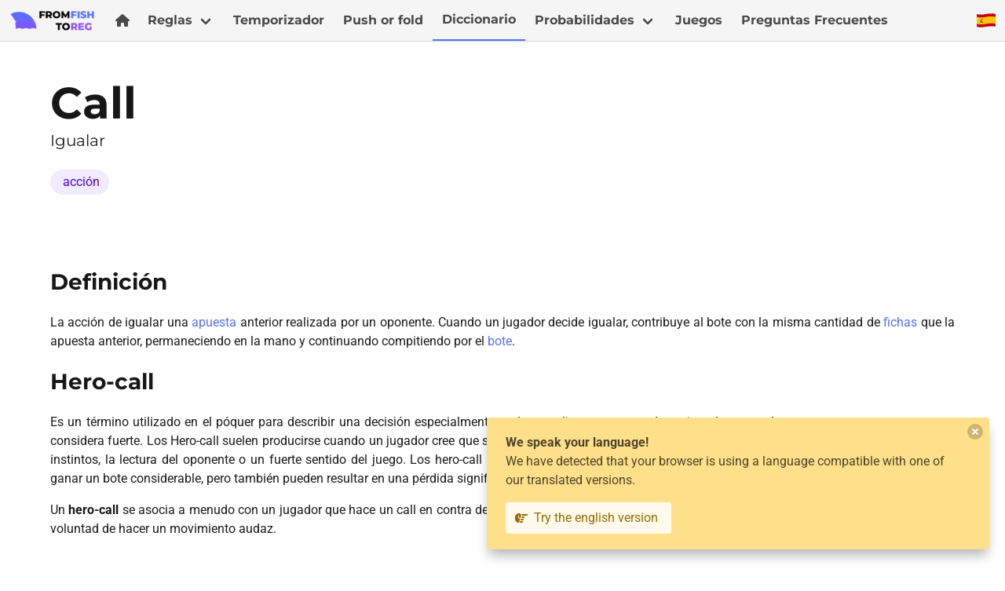

--- FILE ---
content_type: text/css; charset=utf-8
request_url: https://fromfishtoreg.com/_nuxt/default.DST3kq_U.css
body_size: 663
content:
.m-none[data-v-2ede73e4]{margin:0}.p-none[data-v-2ede73e4]{padding:0}.m-t-none[data-v-2ede73e4]{margin-top:0}.p-t-none[data-v-2ede73e4]{padding-top:0}.m-r-none[data-v-2ede73e4]{margin-right:0}.p-r-none[data-v-2ede73e4]{padding-right:0}.m-b-none[data-v-2ede73e4]{margin-bottom:0}.p-b-none[data-v-2ede73e4]{padding-bottom:0}.m-l-none[data-v-2ede73e4]{margin-left:0}.p-l-none[data-v-2ede73e4]{padding-left:0}.m-xxs[data-v-2ede73e4]{margin:.125rem}.p-xxs[data-v-2ede73e4]{padding:.125rem}.m-t-xxs[data-v-2ede73e4]{margin-top:.125rem}.p-t-xxs[data-v-2ede73e4]{padding-top:.125rem}.m-r-xxs[data-v-2ede73e4]{margin-right:.125rem}.p-r-xxs[data-v-2ede73e4]{padding-right:.125rem}.m-b-xxs[data-v-2ede73e4]{margin-bottom:.125rem}.p-b-xxs[data-v-2ede73e4]{padding-bottom:.125rem}.m-l-xxs[data-v-2ede73e4]{margin-left:.125rem}.p-l-xxs[data-v-2ede73e4]{padding-left:.125rem}.m-xs[data-v-2ede73e4]{margin:.25rem}.p-xs[data-v-2ede73e4]{padding:.25rem}.m-t-xs[data-v-2ede73e4]{margin-top:.25rem}.p-t-xs[data-v-2ede73e4]{padding-top:.25rem}.m-r-xs[data-v-2ede73e4]{margin-right:.25rem}.p-r-xs[data-v-2ede73e4]{padding-right:.25rem}.m-b-xs[data-v-2ede73e4]{margin-bottom:.25rem}.p-b-xs[data-v-2ede73e4]{padding-bottom:.25rem}.m-l-xs[data-v-2ede73e4]{margin-left:.25rem}.p-l-xs[data-v-2ede73e4]{padding-left:.25rem}.m-sm[data-v-2ede73e4]{margin:.5rem}.p-sm[data-v-2ede73e4]{padding:.5rem}.m-t-sm[data-v-2ede73e4]{margin-top:.5rem}.p-t-sm[data-v-2ede73e4]{padding-top:.5rem}.m-r-sm[data-v-2ede73e4]{margin-right:.5rem}.p-r-sm[data-v-2ede73e4]{padding-right:.5rem}.m-b-sm[data-v-2ede73e4]{margin-bottom:.5rem}.p-b-sm[data-v-2ede73e4]{padding-bottom:.5rem}.m-l-sm[data-v-2ede73e4]{margin-left:.5rem}.p-l-sm[data-v-2ede73e4]{padding-left:.5rem}.m-md[data-v-2ede73e4]{margin:1rem}.p-md[data-v-2ede73e4]{padding:1rem}.m-t-md[data-v-2ede73e4]{margin-top:1rem}.p-t-md[data-v-2ede73e4]{padding-top:1rem}.m-r-md[data-v-2ede73e4]{margin-right:1rem}.p-r-md[data-v-2ede73e4]{padding-right:1rem}.m-b-md[data-v-2ede73e4]{margin-bottom:1rem}.p-b-md[data-v-2ede73e4]{padding-bottom:1rem}.m-l-md[data-v-2ede73e4]{margin-left:1rem}.p-l-md[data-v-2ede73e4]{padding-left:1rem}.m-lg[data-v-2ede73e4]{margin:2rem}.p-lg[data-v-2ede73e4]{padding:2rem}.m-t-lg[data-v-2ede73e4]{margin-top:2rem}.p-t-lg[data-v-2ede73e4]{padding-top:2rem}.m-r-lg[data-v-2ede73e4]{margin-right:2rem}.p-r-lg[data-v-2ede73e4]{padding-right:2rem}.m-b-lg[data-v-2ede73e4]{margin-bottom:2rem}.p-b-lg[data-v-2ede73e4]{padding-bottom:2rem}.m-l-lg[data-v-2ede73e4]{margin-left:2rem}.p-l-lg[data-v-2ede73e4]{padding-left:2rem}.m-xl[data-v-2ede73e4]{margin:3rem}.p-xl[data-v-2ede73e4]{padding:3rem}.m-t-xl[data-v-2ede73e4]{margin-top:3rem}.p-t-xl[data-v-2ede73e4]{padding-top:3rem}.m-r-xl[data-v-2ede73e4]{margin-right:3rem}.p-r-xl[data-v-2ede73e4]{padding-right:3rem}.m-b-xl[data-v-2ede73e4]{margin-bottom:3rem}.p-b-xl[data-v-2ede73e4]{padding-bottom:3rem}.m-l-xl[data-v-2ede73e4]{margin-left:3rem}.p-l-xl[data-v-2ede73e4]{padding-left:3rem}.m-xxl[data-v-2ede73e4]{margin:4rem}.p-xxl[data-v-2ede73e4]{padding:4rem}.m-t-xxl[data-v-2ede73e4]{margin-top:4rem}.p-t-xxl[data-v-2ede73e4]{padding-top:4rem}.m-r-xxl[data-v-2ede73e4]{margin-right:4rem}.p-r-xxl[data-v-2ede73e4]{padding-right:4rem}.m-b-xxl[data-v-2ede73e4]{margin-bottom:4rem}.p-b-xxl[data-v-2ede73e4]{padding-bottom:4rem}.m-l-xxl[data-v-2ede73e4]{margin-left:4rem}.p-l-xxl[data-v-2ede73e4]{padding-left:4rem}.m-3xl[data-v-2ede73e4]{margin:8rem}.p-3xl[data-v-2ede73e4]{padding:8rem}.m-t-3xl[data-v-2ede73e4]{margin-top:8rem}.p-t-3xl[data-v-2ede73e4]{padding-top:8rem}.m-r-3xl[data-v-2ede73e4]{margin-right:8rem}.p-r-3xl[data-v-2ede73e4]{padding-right:8rem}.m-b-3xl[data-v-2ede73e4]{margin-bottom:8rem}.p-b-3xl[data-v-2ede73e4]{padding-bottom:8rem}.m-l-3xl[data-v-2ede73e4]{margin-left:8rem}.p-l-3xl[data-v-2ede73e4]{padding-left:8rem}html[data-v-2ede73e4]{-webkit-text-size-adjust:100%;-moz-text-size-adjust:100%;text-size-adjust:100%}h1[data-v-2ede73e4]{font-size:3.3rem;font-weight:700}figure.fancy img[data-v-2ede73e4]{border-radius:12px;box-shadow:0 1px 3px #22191966;-moz-box-shadow:0 1px 2px rgba(34,25,25,.4);-webkit-box-shadow:0 2px 2px rgba(34,25,25,.4)}.fftr-word-break[data-v-2ede73e4]{word-break:break-word}nav[data-v-2ede73e4]{font-weight:700}nav.shadow[data-v-2ede73e4]{box-shadow:0 1px 2px #00000026,0 0 2px #0000001a}nav.is-transparent[data-v-2ede73e4]{background-color:transparent}.fftg[data-v-2ede73e4]{height:80px;max-height:80px}.fftg img[data-v-2ede73e4]{height:inherit;padding:10px}.coming-soon[data-v-2ede73e4]{font-size:.7rem;font-style:italic}.navbar-item-special.router-link-exact-active[data-v-2ede73e4],.router-link-exact-active[data-v-2ede73e4],.top-level-menu-link-active[data-v-2ede73e4]{border-bottom:2px solid #5271ff;color:#5271ff}.navbar-item-special[data-v-2ede73e4]{border-bottom:none;color:inherit}.lang-picker img[data-v-2ede73e4]{height:auto;vertical-align:middle;width:24px}.lang-picker span[data-v-2ede73e4]{padding-left:calc(.75em - 1px);vertical-align:middle}.lang-picker:not(.is-active) .navbar-dropdown[data-v-2ede73e4]{display:none}


--- FILE ---
content_type: text/css; charset=utf-8
request_url: https://fromfishtoreg.com/_nuxt/definitions._Xn7aHXA.css
body_size: -280
content:
.definition-subtitle[data-v-042e2704]{color:#6f6f6f;font-size:.9em;font-style:italic;padding-left:1em}


--- FILE ---
content_type: application/javascript; charset=utf-8
request_url: https://fromfishtoreg.com/scripts/gtag_consent.js
body_size: -36
content:
// Define dataLayer and the gtag function.
window.dataLayer = window.dataLayer || [];
// eslint-disable-next-line no-undef
function gtag(){dataLayer.push(arguments);}

// Default ad_storage to 'denied' as a placeholder
// Determine actual values based on your own requirements
gtag('consent', 'default', {
    'ad_storage': 'denied',
    'analytics_storage': 'denied'
});

--- FILE ---
content_type: application/javascript; charset=utf-8
request_url: https://fromfishtoreg.com/_nuxt/CSlM77id.js
body_size: 22
content:
import{d as n,u as o,q as r,w as c,i as s,j as i,o as p,g as m,t as u}from"./CE4rNXg4.js";const _=n({__name:"LocalizedDictionaryLink",props:{pathName:{type:String,default:""},param:{type:String,default:void 0},text:{type:String,default:""}},setup(t){const a=o();return(l,d)=>{const e=i;return p(),r(e,{to:s(a)({name:t.pathName,params:{word:t.param}})},{default:c(()=>[m(u(t.text),1)]),_:1},8,["to"])}}});export{_ as default};


--- FILE ---
content_type: application/javascript; charset=utf-8
request_url: https://fromfishtoreg.com/_nuxt/C6ocCJ_K.js
body_size: -225
content:
import{k as o,e as r,o as s,H as t}from"./CE4rNXg4.js";const n={};function c(e,a){return s(),r("p",null,[t(e.$slots,"default")])}const f=o(n,[["render",c]]);export{f as default};


--- FILE ---
content_type: application/javascript; charset=utf-8
request_url: https://fromfishtoreg.com/_nuxt/At6_wPbf.js
body_size: 5428
content:
const __vite__mapDeps=(i,m=__vite__mapDeps,d=(m.f||(m.f=["./B167Uf-l.js","./CE4rNXg4.js","./entry.C0FKTRko.css","./C-v3KzvZ.js","./CKOznc-_.js"])))=>i.map(i=>d[i]);
var N=Object.defineProperty;var H=(n,r,i)=>r in n?N(n,r,{enumerable:!0,configurable:!0,writable:!0,value:i}):n[r]=i;var y=(n,r,i)=>H(n,typeof r!="symbol"?r+"":r,i);import{U as M,V as B,W as I,X as W,Y as q,Z as Q}from"./CE4rNXg4.js";import{u as v}from"./CKOznc-_.js";const x=Object.freeze({ignoreUnknown:!1,respectType:!1,respectFunctionNames:!1,respectFunctionProperties:!1,unorderedObjects:!0,unorderedArrays:!1,unorderedSets:!1,excludeKeys:void 0,excludeValues:void 0,replacer:void 0});function J(n,r){r?r={...x,...r}:r=x;const i=$(r);return i.dispatch(n),i.toString()}const V=Object.freeze(["prototype","__proto__","constructor"]);function $(n){let r="",i=new Map;const e=t=>{r+=t};return{toString(){return r},getContext(){return i},dispatch(t){return n.replacer&&(t=n.replacer(t)),this[t===null?"null":typeof t](t)},object(t){if(t&&typeof t.toJSON=="function")return this.object(t.toJSON());const o=Object.prototype.toString.call(t);let s="";const a=o.length;a<10?s="unknown:["+o+"]":s=o.slice(8,a-1),s=s.toLowerCase();let c=null;if((c=i.get(t))===void 0)i.set(t,i.size);else return this.dispatch("[CIRCULAR:"+c+"]");if(typeof Buffer<"u"&&Buffer.isBuffer&&Buffer.isBuffer(t))return e("buffer:"),e(t.toString("utf8"));if(s!=="object"&&s!=="function"&&s!=="asyncfunction")this[s]?this[s](t):n.ignoreUnknown||this.unkown(t,s);else{let u=Object.keys(t);n.unorderedObjects&&(u=u.sort());let l=[];n.respectType!==!1&&!k(t)&&(l=V),n.excludeKeys&&(u=u.filter(h=>!n.excludeKeys(h)),l=l.filter(h=>!n.excludeKeys(h))),e("object:"+(u.length+l.length)+":");const p=h=>{this.dispatch(h),e(":"),n.excludeValues||this.dispatch(t[h]),e(",")};for(const h of u)p(h);for(const h of l)p(h)}},array(t,o){if(o=o===void 0?n.unorderedArrays!==!1:o,e("array:"+t.length+":"),!o||t.length<=1){for(const c of t)this.dispatch(c);return}const s=new Map,a=t.map(c=>{const u=$(n);u.dispatch(c);for(const[l,p]of u.getContext())s.set(l,p);return u.toString()});return i=s,a.sort(),this.array(a,!1)},date(t){return e("date:"+t.toJSON())},symbol(t){return e("symbol:"+t.toString())},unkown(t,o){if(e(o),!!t&&(e(":"),t&&typeof t.entries=="function"))return this.array(Array.from(t.entries()),!0)},error(t){return e("error:"+t.toString())},boolean(t){return e("bool:"+t)},string(t){e("string:"+t.length+":"),e(t)},function(t){e("fn:"),k(t)?this.dispatch("[native]"):this.dispatch(t.toString()),n.respectFunctionNames!==!1&&this.dispatch("function-name:"+String(t.name)),n.respectFunctionProperties&&this.object(t)},number(t){return e("number:"+t)},xml(t){return e("xml:"+t.toString())},null(){return e("Null")},undefined(){return e("Undefined")},regexp(t){return e("regex:"+t.toString())},uint8array(t){return e("uint8array:"),this.dispatch(Array.prototype.slice.call(t))},uint8clampedarray(t){return e("uint8clampedarray:"),this.dispatch(Array.prototype.slice.call(t))},int8array(t){return e("int8array:"),this.dispatch(Array.prototype.slice.call(t))},uint16array(t){return e("uint16array:"),this.dispatch(Array.prototype.slice.call(t))},int16array(t){return e("int16array:"),this.dispatch(Array.prototype.slice.call(t))},uint32array(t){return e("uint32array:"),this.dispatch(Array.prototype.slice.call(t))},int32array(t){return e("int32array:"),this.dispatch(Array.prototype.slice.call(t))},float32array(t){return e("float32array:"),this.dispatch(Array.prototype.slice.call(t))},float64array(t){return e("float64array:"),this.dispatch(Array.prototype.slice.call(t))},arraybuffer(t){return e("arraybuffer:"),this.dispatch(new Uint8Array(t))},url(t){return e("url:"+t.toString())},map(t){e("map:");const o=[...t];return this.array(o,n.unorderedSets!==!1)},set(t){e("set:");const o=[...t];return this.array(o,n.unorderedSets!==!1)},file(t){return e("file:"),this.dispatch([t.name,t.size,t.type,t.lastModfied])},blob(){if(n.ignoreUnknown)return e("[blob]");throw new Error(`Hashing Blob objects is currently not supported
Use "options.replacer" or "options.ignoreUnknown"
`)},domwindow(){return e("domwindow")},bigint(t){return e("bigint:"+t.toString())},process(){return e("process")},timer(){return e("timer")},pipe(){return e("pipe")},tcp(){return e("tcp")},udp(){return e("udp")},tty(){return e("tty")},statwatcher(){return e("statwatcher")},securecontext(){return e("securecontext")},connection(){return e("connection")},zlib(){return e("zlib")},context(){return e("context")},nodescript(){return e("nodescript")},httpparser(){return e("httpparser")},dataview(){return e("dataview")},signal(){return e("signal")},fsevent(){return e("fsevent")},tlswrap(){return e("tlswrap")}}}const z="[native code] }",G=z.length;function k(n){return typeof n!="function"?!1:Function.prototype.toString.call(n).slice(-G)===z}class g{constructor(r,i){y(this,"words");y(this,"sigBytes");r=this.words=r||[],this.sigBytes=i===void 0?r.length*4:i}toString(r){return(r||X).stringify(this)}concat(r){if(this.clamp(),this.sigBytes%4)for(let i=0;i<r.sigBytes;i++){const e=r.words[i>>>2]>>>24-i%4*8&255;this.words[this.sigBytes+i>>>2]|=e<<24-(this.sigBytes+i)%4*8}else for(let i=0;i<r.sigBytes;i+=4)this.words[this.sigBytes+i>>>2]=r.words[i>>>2];return this.sigBytes+=r.sigBytes,this}clamp(){this.words[this.sigBytes>>>2]&=4294967295<<32-this.sigBytes%4*8,this.words.length=Math.ceil(this.sigBytes/4)}clone(){return new g([...this.words])}}const X={stringify(n){const r=[];for(let i=0;i<n.sigBytes;i++){const e=n.words[i>>>2]>>>24-i%4*8&255;r.push((e>>>4).toString(16),(e&15).toString(16))}return r.join("")}},Y={stringify(n){const r="ABCDEFGHIJKLMNOPQRSTUVWXYZabcdefghijklmnopqrstuvwxyz0123456789",i=[];for(let e=0;e<n.sigBytes;e+=3){const t=n.words[e>>>2]>>>24-e%4*8&255,o=n.words[e+1>>>2]>>>24-(e+1)%4*8&255,s=n.words[e+2>>>2]>>>24-(e+2)%4*8&255,a=t<<16|o<<8|s;for(let c=0;c<4&&e*8+c*6<n.sigBytes*8;c++)i.push(r.charAt(a>>>6*(3-c)&63))}return i.join("")}},Z={parse(n){const r=n.length,i=[];for(let e=0;e<r;e++)i[e>>>2]|=(n.charCodeAt(e)&255)<<24-e%4*8;return new g(i,r)}},tt={parse(n){return Z.parse(unescape(encodeURIComponent(n)))}};class et{constructor(){y(this,"_data",new g);y(this,"_nDataBytes",0);y(this,"_minBufferSize",0);y(this,"blockSize",512/32)}reset(){this._data=new g,this._nDataBytes=0}_append(r){typeof r=="string"&&(r=tt.parse(r)),this._data.concat(r),this._nDataBytes+=r.sigBytes}_doProcessBlock(r,i){}_process(r){let i,e=this._data.sigBytes/(this.blockSize*4);r?e=Math.ceil(e):e=Math.max((e|0)-this._minBufferSize,0);const t=e*this.blockSize,o=Math.min(t*4,this._data.sigBytes);if(t){for(let s=0;s<t;s+=this.blockSize)this._doProcessBlock(this._data.words,s);i=this._data.words.splice(0,t),this._data.sigBytes-=o}return new g(i,o)}}class rt extends et{update(r){return this._append(r),this._process(),this}finalize(r){r&&this._append(r)}}const C=[1779033703,-1150833019,1013904242,-1521486534,1359893119,-1694144372,528734635,1541459225],nt=[1116352408,1899447441,-1245643825,-373957723,961987163,1508970993,-1841331548,-1424204075,-670586216,310598401,607225278,1426881987,1925078388,-2132889090,-1680079193,-1046744716,-459576895,-272742522,264347078,604807628,770255983,1249150122,1555081692,1996064986,-1740746414,-1473132947,-1341970488,-1084653625,-958395405,-710438585,113926993,338241895,666307205,773529912,1294757372,1396182291,1695183700,1986661051,-2117940946,-1838011259,-1564481375,-1474664885,-1035236496,-949202525,-778901479,-694614492,-200395387,275423344,430227734,506948616,659060556,883997877,958139571,1322822218,1537002063,1747873779,1955562222,2024104815,-2067236844,-1933114872,-1866530822,-1538233109,-1090935817,-965641998],w=[];class st extends rt{constructor(){super(...arguments);y(this,"_hash",new g([...C]))}reset(){super.reset(),this._hash=new g([...C])}_doProcessBlock(i,e){const t=this._hash.words;let o=t[0],s=t[1],a=t[2],c=t[3],u=t[4],l=t[5],p=t[6],h=t[7];for(let f=0;f<64;f++){if(f<16)w[f]=i[e+f]|0;else{const m=w[f-15],T=(m<<25|m>>>7)^(m<<14|m>>>18)^m>>>3,_=w[f-2],K=(_<<15|_>>>17)^(_<<13|_>>>19)^_>>>10;w[f]=T+w[f-7]+K+w[f-16]}const R=u&l^~u&p,j=o&s^o&a^s&a,D=(o<<30|o>>>2)^(o<<19|o>>>13)^(o<<10|o>>>22),F=(u<<26|u>>>6)^(u<<21|u>>>11)^(u<<7|u>>>25),S=h+F+R+nt[f]+w[f],U=D+j;h=p,p=l,l=u,u=c+S|0,c=a,a=s,s=o,o=S+U|0}t[0]=t[0]+o|0,t[1]=t[1]+s|0,t[2]=t[2]+a|0,t[3]=t[3]+c|0,t[4]=t[4]+u|0,t[5]=t[5]+l|0,t[6]=t[6]+p|0,t[7]=t[7]+h|0}finalize(i){super.finalize(i);const e=this._nDataBytes*8,t=this._data.sigBytes*8;return this._data.words[t>>>5]|=128<<24-t%32,this._data.words[(t+64>>>9<<4)+14]=Math.floor(e/4294967296),this._data.words[(t+64>>>9<<4)+15]=e,this._data.sigBytes=this._data.words.length*4,this._process(),this._hash}}function it(n){return new st().finalize(n).toString(Y)}function P(n,r={}){const i=typeof n=="string"?n:J(n,r);return it(i).slice(0,10)}const A=(n,r)=>r.split(".").reduce((i,e)=>i&&i[e],n),b=(n,r)=>Object.keys(n).filter(r).reduce((i,e)=>Object.assign(i,{[e]:n[e]}),{}),yt=n=>r=>n&&n.length?b(r,i=>!n.includes(i)):r,gt=n=>r=>Array.isArray(r)?r.map(i=>n(i)):n(r),L=n=>{const r=[],i=[];for(const e of n)["$","_"].includes(e)?r.push(e):i.push(e);return{prefixes:r,properties:i}},wt=(n=[])=>r=>{if(n.length===0||!r)return r;const{prefixes:i,properties:e}=L(n);return b(r,t=>!e.includes(t)&&!i.includes(t[0]))},mt=(n=[])=>r=>{if(n.length===0||!r)return r;const{prefixes:i,properties:e}=L(n);return b(r,t=>e.includes(t)||i.includes(t[0]))},_t=(n,r)=>{const i=new Intl.Collator(r.$locale,{numeric:r.$numeric,caseFirst:r.$caseFirst,sensitivity:r.$sensitivity}),e=Object.keys(r).filter(t=>!t.startsWith("$"));for(const t of e)n=n.sort((o,s)=>{const a=[A(o,t),A(s,t)].map(c=>{if(c!==null)return c instanceof Date?c.toISOString():c});return r[t]===-1&&a.reverse(),i.compare(a[0],a[1])});return n},Bt=(n,r="Expected an array")=>{if(!Array.isArray(n))throw new TypeError(r)},d=n=>Array.isArray(n)?n:[void 0,null].includes(n)?[]:[n],ot=["sort","where","only","without"];function at(n,r={}){const i={};for(const s of Object.keys(r.initialParams||{}))i[s]=ot.includes(s)?d(r.initialParams[s]):r.initialParams[s];const e=(s,a=c=>c)=>(...c)=>(i[s]=a(...c),o),t=s=>{var a;return r.legacy?s!=null&&s.surround?s.surround:s&&(s!=null&&s.dirConfig&&(s.result={_path:(a=s.dirConfig)==null?void 0:a._path,...s.result,_dir:s.dirConfig}),s!=null&&s._path||Array.isArray(s)||!Object.prototype.hasOwnProperty.call(s,"result")?s:s==null?void 0:s.result):s},o={params:()=>({...i,...i.where?{where:[...d(i.where)]}:{},...i.sort?{sort:[...d(i.sort)]}:{}}),only:e("only",d),without:e("without",d),where:e("where",s=>[...d(i.where),...d(s)]),sort:e("sort",s=>[...d(i.sort),...d(s)]),limit:e("limit",s=>parseInt(String(s),10)),skip:e("skip",s=>parseInt(String(s),10)),find:()=>n(o).then(t),findOne:()=>n(e("first")(!0)).then(t),count:()=>n(e("count")(!0)).then(t),locale:s=>o.where({_locale:s}),withSurround:e("surround",(s,a)=>({query:s,...a})),withDirConfig:()=>e("dirConfig")(!0)};return r.legacy&&(o.findSurround=(s,a)=>o.withSurround(s,a).find().then(t)),o}function E(n){return JSON.stringify(n,ct)}function ct(n,r){return r instanceof RegExp?`--REGEX ${r.toString()}`:r}const ut=n=>{let r=E(n);return r=typeof Buffer<"u"?Buffer.from(r).toString("base64"):btoa(r),r=r.replace(/\+/g,"-").replace(/\//g,"_").replace(/=/g,""),(r.match(/.{1,100}/g)||[]).join("/")},O=n=>M(n,B().public.content.api.baseURL),bt=()=>{throw console.warn("useContent is only accessible when you are using `documentDriven` mode."),console.warn("Learn more by visiting: https://content.nuxt.com/document-driven"),new Error("useContent is only accessible when you are using `documentDriven` mode.")},ht=()=>{const{experimental:n}=B().public.content;return n.clientDB?!0:v().isEnabled()},lt=()=>async n=>{const{content:r}=B().public,i=n.params(),e=r.experimental.stripQueryParameters?O(`/query/${`${P(i)}.${r.integrity}`}/${ut(i)}.json`):O(`/query/${P(i)}.${r.integrity}.json`);if(ht())return(await Q(()=>import("./B167Uf-l.js"),__vite__mapDeps([0,1,2,3,4]),import.meta.url).then(s=>s.useContentDatabase())).fetch(n);const t=await $fetch(e,{method:"GET",responseType:"json",params:r.experimental.stripQueryParameters?void 0:{_params:E(i),previewToken:v().getPreviewToken()}});if(typeof t=="string"&&t.startsWith("<!DOCTYPE html>"))throw new Error("Not found");return t};function St(n,...r){const{content:i}=B().public,e=at(lt(),{initialParams:typeof n!="string"?n:{},legacy:!0});let t;typeof n=="string"&&(t=I(W(n,...r)));const o=e.params;return e.params=()=>{var a,c,u;const s=o();return t&&(s.where=s.where||[],s.first&&(s.where||[]).length===0?s.where.push({_path:q(t)}):s.where.push({_path:new RegExp(`^${t.replace(/[-[\]{}()*+.,^$\s/]/g,"\\$&")}`)})),(a=s.sort)!=null&&a.length||(s.sort=[{_stem:1,$numeric:!0}]),i.locales.length&&((u=(c=s.where)==null?void 0:c.find(p=>p._locale))!=null&&u._locale||(s.where=s.where||[],s.where.push({_locale:i.defaultLocale}))),s},e}export{d as a,Bt as b,gt as c,_t as d,ut as e,wt as f,A as g,P as h,mt as i,E as j,at as k,yt as o,St as q,ht as s,bt as u,O as w};


--- FILE ---
content_type: application/javascript; charset=utf-8
request_url: https://fromfishtoreg.com/_nuxt/CEXJbqYt.js
body_size: -20
content:
import{d as s,e as n,f as t,t as o,H as a,F as i,o as c}from"./CE4rNXg4.js";const r={class:"content"},l={class:"title"},d={class:"content has-text-justified"},u=s({__name:"DictionaryDefinition",props:{},setup(_){return(e,p)=>(c(),n(i,null,[t("div",r,[t("h2",l,o(e.$t("dictionary.definition")),1)]),t("div",d,[t("p",null,[a(e.$slots,"default")])])],64))}});export{u as default};


--- FILE ---
content_type: application/javascript; charset=utf-8
request_url: https://fromfishtoreg.com/_nuxt/Dlb7P48z.js
body_size: 862
content:
import B from"./BjUa6UJm.js";import{d as N,a as q,u as F,m as V,c as z,l as k,x as P,b as R,e as d,f as s,s as h,t as r,i as e,F as S,p as T,h as f,q as a,w as g,j as $,r as j,o as t,v as A}from"./CE4rNXg4.js";import{q as C}from"./At6_wPbf.js";import"./UJtLXgKK.js";import"./C-v3KzvZ.js";import"./CxYJgpPD.js";import"./CKOznc-_.js";const D={class:"hero"},E={class:"hero-body"},H={class:"container"},I={id:"wordTitle",class:"title is-size-2-mobile"},O={key:0,class:"subtitle"},G={class:"tags"},J={class:"p-l-xs"},K={class:"section"},M={class:"container"},Q={class:"section"},U={class:"container"},W={class:"level is-mobile"},X={class:"level-left"},Y={class:"level-item"},Z={class:"icon has-text-secondary"},ss={class:"level-right"},es={class:"level-item"},ts={class:"icon has-text-secondary"},us=N({__name:"[word]",async setup(os){let o,l;const{locale:y}=q(),_=F(),v=V(),x=z(()=>v.params.word),c=([o,l]=k(()=>C(y.value.toLowerCase(),"definitions",x.value).findOne()),o=await o,l(),o);c||P(_("definitions"));const[u,p]=([o,l]=k(()=>C(y.value.toLowerCase(),"definitions").only(["key","title"]).sort({key:1}).findSurround(v.path)),o=await o,l(),o);R({title:c.title});const b=m=>{switch(m){case"info":return"is-info";case"person":return"is-primary";case"position":return"is-warning";case"action":return"is-secondary";case"strategy":return"is-success";case"step":return"is-danger"}return"is-primary"};return(m,ns)=>{const n=j("font-awesome-icon"),L=B,w=$;return t(),d("div",null,[s("section",D,[s("div",E,[s("div",H,[s("h1",I,r(e(c).title),1),e(c).subtitle?(t(),d("p",O,r(e(c).subtitle),1)):h("",!0),s("div",G,[(t(!0),d(S,null,T(e(c).categories,i=>(t(),d("span",{key:i,class:A(["tag icon-text is-light is-medium is-rounded",b(i)])},[i==="info"?(t(),a(n,{key:0,icon:["fas","info"]})):i==="person"?(t(),a(n,{key:1,icon:["fas","user"]})):i==="position"?(t(),a(n,{key:2,icon:["fas","location-dot"]})):i==="action"?(t(),a(n,{key:3,icon:["fas","hand-scissors"]})):i==="strategy"?(t(),a(n,{key:4,icon:["fas","chess"]})):(t(),a(n,{key:5,icon:["fas","flag-checkered"]})),s("span",J,r(m.$t("dictionary.category."+i)),1)],2))),128))])])])]),s("section",K,[s("div",M,[f(L,{value:e(c)},null,8,["value"])])]),s("section",Q,[s("div",U,[s("nav",W,[s("div",X,[s("div",Y,[e(u)?(t(),a(w,{key:0,class:"button is-fullwidth",to:e(_)({name:"definitions-word",params:{word:e(u).key}})},{default:g(()=>[s("span",Z,[f(n,{icon:["fas","angle-left"],"aria-hidden":"true"})]),s("span",null,r(e(u).title),1)]),_:1},8,["to"])):h("",!0)])]),s("div",ss,[s("div",es,[e(p)?(t(),a(w,{key:0,class:"button is-fullwidth",to:e(_)({name:"definitions-word",params:{word:e(p).key}})},{default:g(()=>[s("span",null,r(e(p).title),1),s("span",ts,[f(n,{icon:["fas","angle-right"],"aria-hidden":"true"})])]),_:1},8,["to"])):h("",!0)])])])])])])}}});export{us as default};


--- FILE ---
content_type: application/javascript; charset=utf-8
request_url: https://fromfishtoreg.com/_nuxt/CE4rNXg4.js
body_size: 144769
content:
const __vite__mapDeps=(i,m=__vite__mapDeps,d=(m.f||(m.f=["./B7tRTmaR.js","./index.z0476Stm.css","./Iaj2RaBi.js","./iK5rwgNy.js","./At6_wPbf.js","./CKOznc-_.js","./definitions._Xn7aHXA.css","./Dlb7P48z.js","./BjUa6UJm.js","./UJtLXgKK.js","./C-v3KzvZ.js","./CxYJgpPD.js","./D_KAy2cD.js","./CupLwFx_.js","./TextCard.2eNslqAe.css","./D4lBv0Nq.js","./B4alVr_H.js","./evaluator.BZSN-Vgu.css","./odds-calculator.D56xv70D.css","./4qjzOkRJ.js","./how-many-outs-improve.CFnaFxNL.css","./BdWgj3W7.js","./how-many-outs.CJTwU-t1.css","./4ceysB7h.js","./index.Ca65tpxi.css","./mT0BSmZA.js","./will-i-win.BF1OwOvN.css","./_E6SPYC0.js","./push-or-fold.B_wOxPb8.css","./Bd62TcZY.js","./code-of-conduct.41fofudq.css","./CoeZcQFz.js","./ByFZbbgD.js","./HandsRankings.BeNaqb0i.css","./BFCqqjWd.js","./index.DKSEtzmg.css","./Cve2mALR.js","./NFtsJMNK.js","./index.BCVW1yAI.css","./jimy9wP_.js","./settings.BOLYDMi9.css","./CO_tQUEO.js","./CST2iUrc.js","./DictionaryExample.BfRQ1M-9.css","./0McfUJfN.js","./BSxQU2Ac.js","./DyR5gKZz.js","./BwegswNR.js","./qCpaUMqI.js","./DBr6KsRL.js","./DZ6bRwwR.js","./Cgd7y8e6.js","./MqJydguH.js","./ProseCode.B_fgAJq0.css","./BHAF_5Di.js","./DrxEPm5o.js","./default.DST3kq_U.css"])))=>i.map(i=>d[i]);
var T1=Object.defineProperty;var xu=e=>{throw TypeError(e)};var A1=(e,t,n)=>t in e?T1(e,t,{enumerable:!0,configurable:!0,writable:!0,value:n}):e[t]=n;var qn=(e,t,n)=>A1(e,typeof t!="symbol"?t+"":t,n),k1=(e,t,n)=>t.has(e)||xu("Cannot "+n);var No=(e,t,n)=>(k1(e,t,"read from private field"),n?n.call(e):t.get(e)),Nu=(e,t,n)=>t.has(e)?xu("Cannot add the same private member more than once"):t instanceof WeakSet?t.add(e):t.set(e,n);(function(){const t=document.createElement("link").relList;if(t&&t.supports&&t.supports("modulepreload"))return;for(const o of document.querySelectorAll('link[rel="modulepreload"]'))r(o);new MutationObserver(o=>{for(const s of o)if(s.type==="childList")for(const i of s.addedNodes)i.tagName==="LINK"&&i.rel==="modulepreload"&&r(i)}).observe(document,{childList:!0,subtree:!0});function n(o){const s={};return o.integrity&&(s.integrity=o.integrity),o.referrerPolicy&&(s.referrerPolicy=o.referrerPolicy),o.crossOrigin==="use-credentials"?s.credentials="include":o.crossOrigin==="anonymous"?s.credentials="omit":s.credentials="same-origin",s}function r(o){if(o.ep)return;o.ep=!0;const s=n(o);fetch(o.href,s)}})();/**
* @vue/shared v3.5.13
* (c) 2018-present Yuxi (Evan) You and Vue contributors
* @license MIT
**//*! #__NO_SIDE_EFFECTS__ */function wc(e){const t=Object.create(null);for(const n of e.split(","))t[n]=1;return n=>n in t}const je={},no=[],mn=()=>{},O1=()=>!1,vs=e=>e.charCodeAt(0)===111&&e.charCodeAt(1)===110&&(e.charCodeAt(2)>122||e.charCodeAt(2)<97),Lc=e=>e.startsWith("onUpdate:"),dt=Object.assign,Sc=(e,t)=>{const n=e.indexOf(t);n>-1&&e.splice(n,1)},R1=Object.prototype.hasOwnProperty,Me=(e,t)=>R1.call(e,t),he=Array.isArray,ro=e=>Co(e)==="[object Map]",So=e=>Co(e)==="[object Set]",Mu=e=>Co(e)==="[object Date]",I1=e=>Co(e)==="[object RegExp]",ye=e=>typeof e=="function",qe=e=>typeof e=="string",nn=e=>typeof e=="symbol",$e=e=>e!==null&&typeof e=="object",Cc=e=>($e(e)||ye(e))&&ye(e.then)&&ye(e.catch),Rp=Object.prototype.toString,Co=e=>Rp.call(e),x1=e=>Co(e).slice(8,-1),Ip=e=>Co(e)==="[object Object]",Pc=e=>qe(e)&&e!=="NaN"&&e[0]!=="-"&&""+parseInt(e,10)===e,oo=wc(",key,ref,ref_for,ref_key,onVnodeBeforeMount,onVnodeMounted,onVnodeBeforeUpdate,onVnodeUpdated,onVnodeBeforeUnmount,onVnodeUnmounted"),$i=e=>{const t=Object.create(null);return n=>t[n]||(t[n]=e(n))},N1=/-(\w)/g,qt=$i(e=>e.replace(N1,(t,n)=>n?n.toUpperCase():"")),M1=/\B([A-Z])/g,jr=$i(e=>e.replace(M1,"-$1").toLowerCase()),ji=$i(e=>e.charAt(0).toUpperCase()+e.slice(1)),Aa=$i(e=>e?`on${ji(e)}`:""),sr=(e,t)=>!Object.is(e,t),so=(e,...t)=>{for(let n=0;n<e.length;n++)e[n](...t)},xp=(e,t,n,r=!1)=>{Object.defineProperty(e,t,{configurable:!0,enumerable:!1,writable:r,value:n})},ui=e=>{const t=parseFloat(e);return isNaN(t)?e:t},Np=e=>{const t=qe(e)?Number(e):NaN;return isNaN(t)?e:t};let Du;const Ui=()=>Du||(Du=typeof globalThis<"u"?globalThis:typeof self<"u"?self:typeof window<"u"?window:typeof global<"u"?global:{});function Hi(e){if(he(e)){const t={};for(let n=0;n<e.length;n++){const r=e[n],o=qe(r)?j1(r):Hi(r);if(o)for(const s in o)t[s]=o[s]}return t}else if(qe(e)||$e(e))return e}const D1=/;(?![^(]*\))/g,F1=/:([^]+)/,$1=/\/\*[^]*?\*\//g;function j1(e){const t={};return e.replace($1,"").split(D1).forEach(n=>{if(n){const r=n.split(F1);r.length>1&&(t[r[0].trim()]=r[1].trim())}}),t}function Vi(e){let t="";if(qe(e))t=e;else if(he(e))for(let n=0;n<e.length;n++){const r=Vi(e[n]);r&&(t+=r+" ")}else if($e(e))for(const n in e)e[n]&&(t+=n+" ");return t.trim()}function U1(e){if(!e)return null;let{class:t,style:n}=e;return t&&!qe(t)&&(e.class=Vi(t)),n&&(e.style=Hi(n)),e}const H1="itemscope,allowfullscreen,formnovalidate,ismap,nomodule,novalidate,readonly",V1=wc(H1);function Mp(e){return!!e||e===""}function z1(e,t){if(e.length!==t.length)return!1;let n=!0;for(let r=0;n&&r<e.length;r++)n=bs(e[r],t[r]);return n}function bs(e,t){if(e===t)return!0;let n=Mu(e),r=Mu(t);if(n||r)return n&&r?e.getTime()===t.getTime():!1;if(n=nn(e),r=nn(t),n||r)return e===t;if(n=he(e),r=he(t),n||r)return n&&r?z1(e,t):!1;if(n=$e(e),r=$e(t),n||r){if(!n||!r)return!1;const o=Object.keys(e).length,s=Object.keys(t).length;if(o!==s)return!1;for(const i in e){const a=e.hasOwnProperty(i),l=t.hasOwnProperty(i);if(a&&!l||!a&&l||!bs(e[i],t[i]))return!1}}return String(e)===String(t)}function Tc(e,t){return e.findIndex(n=>bs(n,t))}const Dp=e=>!!(e&&e.__v_isRef===!0),rr=e=>qe(e)?e:e==null?"":he(e)||$e(e)&&(e.toString===Rp||!ye(e.toString))?Dp(e)?rr(e.value):JSON.stringify(e,Fp,2):String(e),Fp=(e,t)=>Dp(t)?Fp(e,t.value):ro(t)?{[`Map(${t.size})`]:[...t.entries()].reduce((n,[r,o],s)=>(n[ka(r,s)+" =>"]=o,n),{})}:So(t)?{[`Set(${t.size})`]:[...t.values()].map(n=>ka(n))}:nn(t)?ka(t):$e(t)&&!he(t)&&!Ip(t)?String(t):t,ka=(e,t="")=>{var n;return nn(e)?`Symbol(${(n=e.description)!=null?n:t})`:e};/**
* @vue/reactivity v3.5.13
* (c) 2018-present Yuxi (Evan) You and Vue contributors
* @license MIT
**/let Pt;class $p{constructor(t=!1){this.detached=t,this._active=!0,this.effects=[],this.cleanups=[],this._isPaused=!1,this.parent=Pt,!t&&Pt&&(this.index=(Pt.scopes||(Pt.scopes=[])).push(this)-1)}get active(){return this._active}pause(){if(this._active){this._isPaused=!0;let t,n;if(this.scopes)for(t=0,n=this.scopes.length;t<n;t++)this.scopes[t].pause();for(t=0,n=this.effects.length;t<n;t++)this.effects[t].pause()}}resume(){if(this._active&&this._isPaused){this._isPaused=!1;let t,n;if(this.scopes)for(t=0,n=this.scopes.length;t<n;t++)this.scopes[t].resume();for(t=0,n=this.effects.length;t<n;t++)this.effects[t].resume()}}run(t){if(this._active){const n=Pt;try{return Pt=this,t()}finally{Pt=n}}}on(){Pt=this}off(){Pt=this.parent}stop(t){if(this._active){this._active=!1;let n,r;for(n=0,r=this.effects.length;n<r;n++)this.effects[n].stop();for(this.effects.length=0,n=0,r=this.cleanups.length;n<r;n++)this.cleanups[n]();if(this.cleanups.length=0,this.scopes){for(n=0,r=this.scopes.length;n<r;n++)this.scopes[n].stop(!0);this.scopes.length=0}if(!this.detached&&this.parent&&!t){const o=this.parent.scopes.pop();o&&o!==this&&(this.parent.scopes[this.index]=o,o.index=this.index)}this.parent=void 0}}}function Es(e){return new $p(e)}function ws(){return Pt}function fi(e,t=!1){Pt&&Pt.cleanups.push(e)}let Ve;const Oa=new WeakSet;class jp{constructor(t){this.fn=t,this.deps=void 0,this.depsTail=void 0,this.flags=5,this.next=void 0,this.cleanup=void 0,this.scheduler=void 0,Pt&&Pt.active&&Pt.effects.push(this)}pause(){this.flags|=64}resume(){this.flags&64&&(this.flags&=-65,Oa.has(this)&&(Oa.delete(this),this.trigger()))}notify(){this.flags&2&&!(this.flags&32)||this.flags&8||Hp(this)}run(){if(!(this.flags&1))return this.fn();this.flags|=2,Fu(this),Vp(this);const t=Ve,n=tn;Ve=this,tn=!0;try{return this.fn()}finally{zp(this),Ve=t,tn=n,this.flags&=-3}}stop(){if(this.flags&1){for(let t=this.deps;t;t=t.nextDep)Oc(t);this.deps=this.depsTail=void 0,Fu(this),this.onStop&&this.onStop(),this.flags&=-2}}trigger(){this.flags&64?Oa.add(this):this.scheduler?this.scheduler():this.runIfDirty()}runIfDirty(){ll(this)&&this.run()}get dirty(){return ll(this)}}let Up=0,Wo,qo;function Hp(e,t=!1){if(e.flags|=8,t){e.next=qo,qo=e;return}e.next=Wo,Wo=e}function Ac(){Up++}function kc(){if(--Up>0)return;if(qo){let t=qo;for(qo=void 0;t;){const n=t.next;t.next=void 0,t.flags&=-9,t=n}}let e;for(;Wo;){let t=Wo;for(Wo=void 0;t;){const n=t.next;if(t.next=void 0,t.flags&=-9,t.flags&1)try{t.trigger()}catch(r){e||(e=r)}t=n}}if(e)throw e}function Vp(e){for(let t=e.deps;t;t=t.nextDep)t.version=-1,t.prevActiveLink=t.dep.activeLink,t.dep.activeLink=t}function zp(e){let t,n=e.depsTail,r=n;for(;r;){const o=r.prevDep;r.version===-1?(r===n&&(n=o),Oc(r),B1(r)):t=r,r.dep.activeLink=r.prevActiveLink,r.prevActiveLink=void 0,r=o}e.deps=t,e.depsTail=n}function ll(e){for(let t=e.deps;t;t=t.nextDep)if(t.dep.version!==t.version||t.dep.computed&&(Bp(t.dep.computed)||t.dep.version!==t.version))return!0;return!!e._dirty}function Bp(e){if(e.flags&4&&!(e.flags&16)||(e.flags&=-17,e.globalVersion===os))return;e.globalVersion=os;const t=e.dep;if(e.flags|=2,t.version>0&&!e.isSSR&&e.deps&&!ll(e)){e.flags&=-3;return}const n=Ve,r=tn;Ve=e,tn=!0;try{Vp(e);const o=e.fn(e._value);(t.version===0||sr(o,e._value))&&(e._value=o,t.version++)}catch(o){throw t.version++,o}finally{Ve=n,tn=r,zp(e),e.flags&=-3}}function Oc(e,t=!1){const{dep:n,prevSub:r,nextSub:o}=e;if(r&&(r.nextSub=o,e.prevSub=void 0),o&&(o.prevSub=r,e.nextSub=void 0),n.subs===e&&(n.subs=r,!r&&n.computed)){n.computed.flags&=-5;for(let s=n.computed.deps;s;s=s.nextDep)Oc(s,!0)}!t&&!--n.sc&&n.map&&n.map.delete(n.key)}function B1(e){const{prevDep:t,nextDep:n}=e;t&&(t.nextDep=n,e.prevDep=void 0),n&&(n.prevDep=t,e.nextDep=void 0)}let tn=!0;const Wp=[];function dr(){Wp.push(tn),tn=!1}function pr(){const e=Wp.pop();tn=e===void 0?!0:e}function Fu(e){const{cleanup:t}=e;if(e.cleanup=void 0,t){const n=Ve;Ve=void 0;try{t()}finally{Ve=n}}}let os=0;class W1{constructor(t,n){this.sub=t,this.dep=n,this.version=n.version,this.nextDep=this.prevDep=this.nextSub=this.prevSub=this.prevActiveLink=void 0}}class zi{constructor(t){this.computed=t,this.version=0,this.activeLink=void 0,this.subs=void 0,this.map=void 0,this.key=void 0,this.sc=0}track(t){if(!Ve||!tn||Ve===this.computed)return;let n=this.activeLink;if(n===void 0||n.sub!==Ve)n=this.activeLink=new W1(Ve,this),Ve.deps?(n.prevDep=Ve.depsTail,Ve.depsTail.nextDep=n,Ve.depsTail=n):Ve.deps=Ve.depsTail=n,qp(n);else if(n.version===-1&&(n.version=this.version,n.nextDep)){const r=n.nextDep;r.prevDep=n.prevDep,n.prevDep&&(n.prevDep.nextDep=r),n.prevDep=Ve.depsTail,n.nextDep=void 0,Ve.depsTail.nextDep=n,Ve.depsTail=n,Ve.deps===n&&(Ve.deps=r)}return n}trigger(t){this.version++,os++,this.notify(t)}notify(t){Ac();try{for(let n=this.subs;n;n=n.prevSub)n.sub.notify()&&n.sub.dep.notify()}finally{kc()}}}function qp(e){if(e.dep.sc++,e.sub.flags&4){const t=e.dep.computed;if(t&&!e.dep.subs){t.flags|=20;for(let r=t.deps;r;r=r.nextDep)qp(r)}const n=e.dep.subs;n!==e&&(e.prevSub=n,n&&(n.nextSub=e)),e.dep.subs=e}}const di=new WeakMap,Or=Symbol(""),cl=Symbol(""),ss=Symbol("");function bt(e,t,n){if(tn&&Ve){let r=di.get(e);r||di.set(e,r=new Map);let o=r.get(n);o||(r.set(n,o=new zi),o.map=r,o.key=n),o.track()}}function On(e,t,n,r,o,s){const i=di.get(e);if(!i){os++;return}const a=l=>{l&&l.trigger()};if(Ac(),t==="clear")i.forEach(a);else{const l=he(e),u=l&&Pc(n);if(l&&n==="length"){const c=Number(r);i.forEach((f,d)=>{(d==="length"||d===ss||!nn(d)&&d>=c)&&a(f)})}else switch((n!==void 0||i.has(void 0))&&a(i.get(n)),u&&a(i.get(ss)),t){case"add":l?u&&a(i.get("length")):(a(i.get(Or)),ro(e)&&a(i.get(cl)));break;case"delete":l||(a(i.get(Or)),ro(e)&&a(i.get(cl)));break;case"set":ro(e)&&a(i.get(Or));break}}kc()}function q1(e,t){const n=di.get(e);return n&&n.get(t)}function Wr(e){const t=Oe(e);return t===e?t:(bt(t,"iterate",ss),Wt(e)?t:t.map(Et))}function Bi(e){return bt(e=Oe(e),"iterate",ss),e}const K1={__proto__:null,[Symbol.iterator](){return Ra(this,Symbol.iterator,Et)},concat(...e){return Wr(this).concat(...e.map(t=>he(t)?Wr(t):t))},entries(){return Ra(this,"entries",e=>(e[1]=Et(e[1]),e))},every(e,t){return vn(this,"every",e,t,void 0,arguments)},filter(e,t){return vn(this,"filter",e,t,n=>n.map(Et),arguments)},find(e,t){return vn(this,"find",e,t,Et,arguments)},findIndex(e,t){return vn(this,"findIndex",e,t,void 0,arguments)},findLast(e,t){return vn(this,"findLast",e,t,Et,arguments)},findLastIndex(e,t){return vn(this,"findLastIndex",e,t,void 0,arguments)},forEach(e,t){return vn(this,"forEach",e,t,void 0,arguments)},includes(...e){return Ia(this,"includes",e)},indexOf(...e){return Ia(this,"indexOf",e)},join(e){return Wr(this).join(e)},lastIndexOf(...e){return Ia(this,"lastIndexOf",e)},map(e,t){return vn(this,"map",e,t,void 0,arguments)},pop(){return Mo(this,"pop")},push(...e){return Mo(this,"push",e)},reduce(e,...t){return $u(this,"reduce",e,t)},reduceRight(e,...t){return $u(this,"reduceRight",e,t)},shift(){return Mo(this,"shift")},some(e,t){return vn(this,"some",e,t,void 0,arguments)},splice(...e){return Mo(this,"splice",e)},toReversed(){return Wr(this).toReversed()},toSorted(e){return Wr(this).toSorted(e)},toSpliced(...e){return Wr(this).toSpliced(...e)},unshift(...e){return Mo(this,"unshift",e)},values(){return Ra(this,"values",Et)}};function Ra(e,t,n){const r=Bi(e),o=r[t]();return r!==e&&!Wt(e)&&(o._next=o.next,o.next=()=>{const s=o._next();return s.value&&(s.value=n(s.value)),s}),o}const G1=Array.prototype;function vn(e,t,n,r,o,s){const i=Bi(e),a=i!==e&&!Wt(e),l=i[t];if(l!==G1[t]){const f=l.apply(e,s);return a?Et(f):f}let u=n;i!==e&&(a?u=function(f,d){return n.call(this,Et(f),d,e)}:n.length>2&&(u=function(f,d){return n.call(this,f,d,e)}));const c=l.call(i,u,r);return a&&o?o(c):c}function $u(e,t,n,r){const o=Bi(e);let s=n;return o!==e&&(Wt(e)?n.length>3&&(s=function(i,a,l){return n.call(this,i,a,l,e)}):s=function(i,a,l){return n.call(this,i,Et(a),l,e)}),o[t](s,...r)}function Ia(e,t,n){const r=Oe(e);bt(r,"iterate",ss);const o=r[t](...n);return(o===-1||o===!1)&&xc(n[0])?(n[0]=Oe(n[0]),r[t](...n)):o}function Mo(e,t,n=[]){dr(),Ac();const r=Oe(e)[t].apply(e,n);return kc(),pr(),r}const Y1=wc("__proto__,__v_isRef,__isVue"),Kp=new Set(Object.getOwnPropertyNames(Symbol).filter(e=>e!=="arguments"&&e!=="caller").map(e=>Symbol[e]).filter(nn));function X1(e){nn(e)||(e=String(e));const t=Oe(this);return bt(t,"has",e),t.hasOwnProperty(e)}class Gp{constructor(t=!1,n=!1){this._isReadonly=t,this._isShallow=n}get(t,n,r){if(n==="__v_skip")return t.__v_skip;const o=this._isReadonly,s=this._isShallow;if(n==="__v_isReactive")return!o;if(n==="__v_isReadonly")return o;if(n==="__v_isShallow")return s;if(n==="__v_raw")return r===(o?s?i_:Qp:s?Jp:Xp).get(t)||Object.getPrototypeOf(t)===Object.getPrototypeOf(r)?t:void 0;const i=he(t);if(!o){let l;if(i&&(l=K1[n]))return l;if(n==="hasOwnProperty")return X1}const a=Reflect.get(t,n,Ue(t)?t:r);return(nn(n)?Kp.has(n):Y1(n))||(o||bt(t,"get",n),s)?a:Ue(a)?i&&Pc(n)?a:a.value:$e(a)?o?Zp(a):gn(a):a}}class Yp extends Gp{constructor(t=!1){super(!1,t)}set(t,n,r,o){let s=t[n];if(!this._isShallow){const l=lr(s);if(!Wt(r)&&!lr(r)&&(s=Oe(s),r=Oe(r)),!he(t)&&Ue(s)&&!Ue(r))return l?!1:(s.value=r,!0)}const i=he(t)&&Pc(n)?Number(n)<t.length:Me(t,n),a=Reflect.set(t,n,r,Ue(t)?t:o);return t===Oe(o)&&(i?sr(r,s)&&On(t,"set",n,r):On(t,"add",n,r)),a}deleteProperty(t,n){const r=Me(t,n);t[n];const o=Reflect.deleteProperty(t,n);return o&&r&&On(t,"delete",n,void 0),o}has(t,n){const r=Reflect.has(t,n);return(!nn(n)||!Kp.has(n))&&bt(t,"has",n),r}ownKeys(t){return bt(t,"iterate",he(t)?"length":Or),Reflect.ownKeys(t)}}class J1 extends Gp{constructor(t=!1){super(!0,t)}set(t,n){return!0}deleteProperty(t,n){return!0}}const Q1=new Yp,Z1=new J1,e_=new Yp(!0);const ul=e=>e,Us=e=>Reflect.getPrototypeOf(e);function t_(e,t,n){return function(...r){const o=this.__v_raw,s=Oe(o),i=ro(s),a=e==="entries"||e===Symbol.iterator&&i,l=e==="keys"&&i,u=o[e](...r),c=n?ul:t?fl:Et;return!t&&bt(s,"iterate",l?cl:Or),{next(){const{value:f,done:d}=u.next();return d?{value:f,done:d}:{value:a?[c(f[0]),c(f[1])]:c(f),done:d}},[Symbol.iterator](){return this}}}}function Hs(e){return function(...t){return e==="delete"?!1:e==="clear"?void 0:this}}function n_(e,t){const n={get(o){const s=this.__v_raw,i=Oe(s),a=Oe(o);e||(sr(o,a)&&bt(i,"get",o),bt(i,"get",a));const{has:l}=Us(i),u=t?ul:e?fl:Et;if(l.call(i,o))return u(s.get(o));if(l.call(i,a))return u(s.get(a));s!==i&&s.get(o)},get size(){const o=this.__v_raw;return!e&&bt(Oe(o),"iterate",Or),Reflect.get(o,"size",o)},has(o){const s=this.__v_raw,i=Oe(s),a=Oe(o);return e||(sr(o,a)&&bt(i,"has",o),bt(i,"has",a)),o===a?s.has(o):s.has(o)||s.has(a)},forEach(o,s){const i=this,a=i.__v_raw,l=Oe(a),u=t?ul:e?fl:Et;return!e&&bt(l,"iterate",Or),a.forEach((c,f)=>o.call(s,u(c),u(f),i))}};return dt(n,e?{add:Hs("add"),set:Hs("set"),delete:Hs("delete"),clear:Hs("clear")}:{add(o){!t&&!Wt(o)&&!lr(o)&&(o=Oe(o));const s=Oe(this);return Us(s).has.call(s,o)||(s.add(o),On(s,"add",o,o)),this},set(o,s){!t&&!Wt(s)&&!lr(s)&&(s=Oe(s));const i=Oe(this),{has:a,get:l}=Us(i);let u=a.call(i,o);u||(o=Oe(o),u=a.call(i,o));const c=l.call(i,o);return i.set(o,s),u?sr(s,c)&&On(i,"set",o,s):On(i,"add",o,s),this},delete(o){const s=Oe(this),{has:i,get:a}=Us(s);let l=i.call(s,o);l||(o=Oe(o),l=i.call(s,o)),a&&a.call(s,o);const u=s.delete(o);return l&&On(s,"delete",o,void 0),u},clear(){const o=Oe(this),s=o.size!==0,i=o.clear();return s&&On(o,"clear",void 0,void 0),i}}),["keys","values","entries",Symbol.iterator].forEach(o=>{n[o]=t_(o,e,t)}),n}function Rc(e,t){const n=n_(e,t);return(r,o,s)=>o==="__v_isReactive"?!e:o==="__v_isReadonly"?e:o==="__v_raw"?r:Reflect.get(Me(n,o)&&o in r?n:r,o,s)}const r_={get:Rc(!1,!1)},o_={get:Rc(!1,!0)},s_={get:Rc(!0,!1)};const Xp=new WeakMap,Jp=new WeakMap,Qp=new WeakMap,i_=new WeakMap;function a_(e){switch(e){case"Object":case"Array":return 1;case"Map":case"Set":case"WeakMap":case"WeakSet":return 2;default:return 0}}function l_(e){return e.__v_skip||!Object.isExtensible(e)?0:a_(x1(e))}function gn(e){return lr(e)?e:Ic(e,!1,Q1,r_,Xp)}function Nn(e){return Ic(e,!1,e_,o_,Jp)}function Zp(e){return Ic(e,!0,Z1,s_,Qp)}function Ic(e,t,n,r,o){if(!$e(e)||e.__v_raw&&!(t&&e.__v_isReactive))return e;const s=o.get(e);if(s)return s;const i=l_(e);if(i===0)return e;const a=new Proxy(e,i===2?r:n);return o.set(e,a),a}function Dn(e){return lr(e)?Dn(e.__v_raw):!!(e&&e.__v_isReactive)}function lr(e){return!!(e&&e.__v_isReadonly)}function Wt(e){return!!(e&&e.__v_isShallow)}function xc(e){return e?!!e.__v_raw:!1}function Oe(e){const t=e&&e.__v_raw;return t?Oe(t):e}function Nc(e){return!Me(e,"__v_skip")&&Object.isExtensible(e)&&xp(e,"__v_skip",!0),e}const Et=e=>$e(e)?gn(e):e,fl=e=>$e(e)?Zp(e):e;function Ue(e){return e?e.__v_isRef===!0:!1}function Pe(e){return eh(e,!1)}function co(e){return eh(e,!0)}function eh(e,t){return Ue(e)?e:new c_(e,t)}class c_{constructor(t,n){this.dep=new zi,this.__v_isRef=!0,this.__v_isShallow=!1,this._rawValue=n?t:Oe(t),this._value=n?t:Et(t),this.__v_isShallow=n}get value(){return this.dep.track(),this._value}set value(t){const n=this._rawValue,r=this.__v_isShallow||Wt(t)||lr(t);t=r?t:Oe(t),sr(t,n)&&(this._rawValue=t,this._value=r?t:Et(t),this.dep.trigger())}}function Le(e){return Ue(e)?e.value:e}function u_(e){return ye(e)?e():Le(e)}const f_={get:(e,t,n)=>t==="__v_raw"?e:Le(Reflect.get(e,t,n)),set:(e,t,n,r)=>{const o=e[t];return Ue(o)&&!Ue(n)?(o.value=n,!0):Reflect.set(e,t,n,r)}};function th(e){return Dn(e)?e:new Proxy(e,f_)}class d_{constructor(t){this.__v_isRef=!0,this._value=void 0;const n=this.dep=new zi,{get:r,set:o}=t(n.track.bind(n),n.trigger.bind(n));this._get=r,this._set=o}get value(){return this._value=this._get()}set value(t){this._set(t)}}function p_(e){return new d_(e)}function h_(e){const t=he(e)?new Array(e.length):{};for(const n in e)t[n]=rh(e,n);return t}class m_{constructor(t,n,r){this._object=t,this._key=n,this._defaultValue=r,this.__v_isRef=!0,this._value=void 0}get value(){const t=this._object[this._key];return this._value=t===void 0?this._defaultValue:t}set value(t){this._object[this._key]=t}get dep(){return q1(Oe(this._object),this._key)}}class g_{constructor(t){this._getter=t,this.__v_isRef=!0,this.__v_isReadonly=!0,this._value=void 0}get value(){return this._value=this._getter()}}function nh(e,t,n){return Ue(e)?e:ye(e)?new g_(e):$e(e)&&arguments.length>1?rh(e,t,n):Pe(e)}function rh(e,t,n){const r=e[t];return Ue(r)?r:new m_(e,t,n)}class __{constructor(t,n,r){this.fn=t,this.setter=n,this._value=void 0,this.dep=new zi(this),this.__v_isRef=!0,this.deps=void 0,this.depsTail=void 0,this.flags=16,this.globalVersion=os-1,this.next=void 0,this.effect=this,this.__v_isReadonly=!n,this.isSSR=r}notify(){if(this.flags|=16,!(this.flags&8)&&Ve!==this)return Hp(this,!0),!0}get value(){const t=this.dep.track();return Bp(this),t&&(t.version=this.dep.version),this._value}set value(t){this.setter&&this.setter(t)}}function y_(e,t,n=!1){let r,o;return ye(e)?r=e:(r=e.get,o=e.set),new __(r,o,n)}const Vs={},pi=new WeakMap;let Ar;function v_(e,t=!1,n=Ar){if(n){let r=pi.get(n);r||pi.set(n,r=[]),r.push(e)}}function b_(e,t,n=je){const{immediate:r,deep:o,once:s,scheduler:i,augmentJob:a,call:l}=n,u=m=>o?m:Wt(m)||o===!1||o===0?Rn(m,1):Rn(m);let c,f,d,p,_=!1,g=!1;if(Ue(e)?(f=()=>e.value,_=Wt(e)):Dn(e)?(f=()=>u(e),_=!0):he(e)?(g=!0,_=e.some(m=>Dn(m)||Wt(m)),f=()=>e.map(m=>{if(Ue(m))return m.value;if(Dn(m))return u(m);if(ye(m))return l?l(m,2):m()})):ye(e)?t?f=l?()=>l(e,2):e:f=()=>{if(d){dr();try{d()}finally{pr()}}const m=Ar;Ar=c;try{return l?l(e,3,[p]):e(p)}finally{Ar=m}}:f=mn,t&&o){const m=f,b=o===!0?1/0:o;f=()=>Rn(m(),b)}const S=ws(),y=()=>{c.stop(),S&&S.active&&Sc(S.effects,c)};if(s&&t){const m=t;t=(...b)=>{m(...b),y()}}let E=g?new Array(e.length).fill(Vs):Vs;const h=m=>{if(!(!(c.flags&1)||!c.dirty&&!m))if(t){const b=c.run();if(o||_||(g?b.some((P,k)=>sr(P,E[k])):sr(b,E))){d&&d();const P=Ar;Ar=c;try{const k=[b,E===Vs?void 0:g&&E[0]===Vs?[]:E,p];l?l(t,3,k):t(...k),E=b}finally{Ar=P}}}else c.run()};return a&&a(h),c=new jp(f),c.scheduler=i?()=>i(h,!1):h,p=m=>v_(m,!1,c),d=c.onStop=()=>{const m=pi.get(c);if(m){if(l)l(m,4);else for(const b of m)b();pi.delete(c)}},t?r?h(!0):E=c.run():i?i(h.bind(null,!0),!0):c.run(),y.pause=c.pause.bind(c),y.resume=c.resume.bind(c),y.stop=y,y}function Rn(e,t=1/0,n){if(t<=0||!$e(e)||e.__v_skip||(n=n||new Set,n.has(e)))return e;if(n.add(e),t--,Ue(e))Rn(e.value,t,n);else if(he(e))for(let r=0;r<e.length;r++)Rn(e[r],t,n);else if(So(e)||ro(e))e.forEach(r=>{Rn(r,t,n)});else if(Ip(e)){for(const r in e)Rn(e[r],t,n);for(const r of Object.getOwnPropertySymbols(e))Object.prototype.propertyIsEnumerable.call(e,r)&&Rn(e[r],t,n)}return e}/**
* @vue/runtime-core v3.5.13
* (c) 2018-present Yuxi (Evan) You and Vue contributors
* @license MIT
**/function Ls(e,t,n,r){try{return r?e(...r):e()}catch(o){Po(o,t,n)}}function rn(e,t,n,r){if(ye(e)){const o=Ls(e,t,n,r);return o&&Cc(o)&&o.catch(s=>{Po(s,t,n)}),o}if(he(e)){const o=[];for(let s=0;s<e.length;s++)o.push(rn(e[s],t,n,r));return o}}function Po(e,t,n,r=!0){const o=t?t.vnode:null,{errorHandler:s,throwUnhandledErrorInProduction:i}=t&&t.appContext.config||je;if(t){let a=t.parent;const l=t.proxy,u=`https://vuejs.org/error-reference/#runtime-${n}`;for(;a;){const c=a.ec;if(c){for(let f=0;f<c.length;f++)if(c[f](e,l,u)===!1)return}a=a.parent}if(s){dr(),Ls(s,null,10,[e,l,u]),pr();return}}E_(e,n,o,r,i)}function E_(e,t,n,r=!0,o=!1){if(o)throw e;console.error(e)}const Tt=[];let cn=-1;const io=[];let Jn=null,Xr=0;const oh=Promise.resolve();let hi=null;function _n(e){const t=hi||oh;return e?t.then(this?e.bind(this):e):t}function w_(e){let t=cn+1,n=Tt.length;for(;t<n;){const r=t+n>>>1,o=Tt[r],s=is(o);s<e||s===e&&o.flags&2?t=r+1:n=r}return t}function Mc(e){if(!(e.flags&1)){const t=is(e),n=Tt[Tt.length-1];!n||!(e.flags&2)&&t>=is(n)?Tt.push(e):Tt.splice(w_(t),0,e),e.flags|=1,sh()}}function sh(){hi||(hi=oh.then(ih))}function dl(e){he(e)?io.push(...e):Jn&&e.id===-1?Jn.splice(Xr+1,0,e):e.flags&1||(io.push(e),e.flags|=1),sh()}function ju(e,t,n=cn+1){for(;n<Tt.length;n++){const r=Tt[n];if(r&&r.flags&2){if(e&&r.id!==e.uid)continue;Tt.splice(n,1),n--,r.flags&4&&(r.flags&=-2),r(),r.flags&4||(r.flags&=-2)}}}function mi(e){if(io.length){const t=[...new Set(io)].sort((n,r)=>is(n)-is(r));if(io.length=0,Jn){Jn.push(...t);return}for(Jn=t,Xr=0;Xr<Jn.length;Xr++){const n=Jn[Xr];n.flags&4&&(n.flags&=-2),n.flags&8||n(),n.flags&=-2}Jn=null,Xr=0}}const is=e=>e.id==null?e.flags&2?-1:1/0:e.id;function ih(e){try{for(cn=0;cn<Tt.length;cn++){const t=Tt[cn];t&&!(t.flags&8)&&(t.flags&4&&(t.flags&=-2),Ls(t,t.i,t.i?15:14),t.flags&4||(t.flags&=-2))}}finally{for(;cn<Tt.length;cn++){const t=Tt[cn];t&&(t.flags&=-2)}cn=-1,Tt.length=0,mi(),hi=null,(Tt.length||io.length)&&ih()}}let ct=null,ah=null;function gi(e){const t=ct;return ct=e,ah=e&&e.type.__scopeId||null,t}function Ss(e,t=ct,n){if(!t||e._n)return e;const r=(...o)=>{r._d&&Ju(-1);const s=gi(t);let i;try{i=e(...o)}finally{gi(s),r._d&&Ju(1)}return i};return r._n=!0,r._c=!0,r._d=!0,r}function gT(e,t){if(ct===null)return e;const n=Yi(ct),r=e.dirs||(e.dirs=[]);for(let o=0;o<t.length;o++){let[s,i,a,l=je]=t[o];s&&(ye(s)&&(s={mounted:s,updated:s}),s.deep&&Rn(i),r.push({dir:s,instance:n,value:i,oldValue:void 0,arg:a,modifiers:l}))}return e}function un(e,t,n,r){const o=e.dirs,s=t&&t.dirs;for(let i=0;i<o.length;i++){const a=o[i];s&&(a.oldValue=s[i].value);let l=a.dir[r];l&&(dr(),rn(l,n,8,[e.el,a,e,t]),pr())}}const L_=Symbol("_vte"),lh=e=>e.__isTeleport,Qn=Symbol("_leaveCb"),zs=Symbol("_enterCb");function S_(){const e={isMounted:!1,isLeaving:!1,isUnmounting:!1,leavingVNodes:new Map};return Ur(()=>{e.isMounted=!0}),Ps(()=>{e.isUnmounting=!0}),e}const Vt=[Function,Array],ch={mode:String,appear:Boolean,persisted:Boolean,onBeforeEnter:Vt,onEnter:Vt,onAfterEnter:Vt,onEnterCancelled:Vt,onBeforeLeave:Vt,onLeave:Vt,onAfterLeave:Vt,onLeaveCancelled:Vt,onBeforeAppear:Vt,onAppear:Vt,onAfterAppear:Vt,onAppearCancelled:Vt},uh=e=>{const t=e.subTree;return t.component?uh(t.component):t},C_={name:"BaseTransition",props:ch,setup(e,{slots:t}){const n=Vn(),r=S_();return()=>{const o=t.default&&ph(t.default(),!0);if(!o||!o.length)return;const s=fh(o),i=Oe(e),{mode:a}=i;if(r.isLeaving)return xa(s);const l=Uu(s);if(!l)return xa(s);let u=pl(l,i,r,n,f=>u=f);l.type!==at&&uo(l,u);let c=n.subTree&&Uu(n.subTree);if(c&&c.type!==at&&!Qt(l,c)&&uh(n).type!==at){let f=pl(c,i,r,n);if(uo(c,f),a==="out-in"&&l.type!==at)return r.isLeaving=!0,f.afterLeave=()=>{r.isLeaving=!1,n.job.flags&8||n.update(),delete f.afterLeave,c=void 0},xa(s);a==="in-out"&&l.type!==at?f.delayLeave=(d,p,_)=>{const g=dh(r,c);g[String(c.key)]=c,d[Qn]=()=>{p(),d[Qn]=void 0,delete u.delayedLeave,c=void 0},u.delayedLeave=()=>{_(),delete u.delayedLeave,c=void 0}}:c=void 0}else c&&(c=void 0);return s}}};function fh(e){let t=e[0];if(e.length>1){for(const n of e)if(n.type!==at){t=n;break}}return t}const P_=C_;function dh(e,t){const{leavingVNodes:n}=e;let r=n.get(t.type);return r||(r=Object.create(null),n.set(t.type,r)),r}function pl(e,t,n,r,o){const{appear:s,mode:i,persisted:a=!1,onBeforeEnter:l,onEnter:u,onAfterEnter:c,onEnterCancelled:f,onBeforeLeave:d,onLeave:p,onAfterLeave:_,onLeaveCancelled:g,onBeforeAppear:S,onAppear:y,onAfterAppear:E,onAppearCancelled:h}=t,m=String(e.key),b=dh(n,e),P=(L,O)=>{L&&rn(L,r,9,O)},k=(L,O)=>{const F=O[1];P(L,O),he(L)?L.every(I=>I.length<=1)&&F():L.length<=1&&F()},x={mode:i,persisted:a,beforeEnter(L){let O=l;if(!n.isMounted)if(s)O=S||l;else return;L[Qn]&&L[Qn](!0);const F=b[m];F&&Qt(e,F)&&F.el[Qn]&&F.el[Qn](),P(O,[L])},enter(L){let O=u,F=c,I=f;if(!n.isMounted)if(s)O=y||u,F=E||c,I=h||f;else return;let W=!1;const _e=L[zs]=be=>{W||(W=!0,be?P(I,[L]):P(F,[L]),x.delayedLeave&&x.delayedLeave(),L[zs]=void 0)};O?k(O,[L,_e]):_e()},leave(L,O){const F=String(e.key);if(L[zs]&&L[zs](!0),n.isUnmounting)return O();P(d,[L]);let I=!1;const W=L[Qn]=_e=>{I||(I=!0,O(),_e?P(g,[L]):P(_,[L]),L[Qn]=void 0,b[F]===e&&delete b[F])};b[F]=e,p?k(p,[L,W]):W()},clone(L){const O=pl(L,t,n,r,o);return o&&o(O),O}};return x}function xa(e){if(Cs(e))return e=$n(e),e.children=null,e}function Uu(e){if(!Cs(e))return lh(e.type)&&e.children?fh(e.children):e;const{shapeFlag:t,children:n}=e;if(n){if(t&16)return n[0];if(t&32&&ye(n.default))return n.default()}}function uo(e,t){e.shapeFlag&6&&e.component?(e.transition=t,uo(e.component.subTree,t)):e.shapeFlag&128?(e.ssContent.transition=t.clone(e.ssContent),e.ssFallback.transition=t.clone(e.ssFallback)):e.transition=t}function ph(e,t=!1,n){let r=[],o=0;for(let s=0;s<e.length;s++){let i=e[s];const a=n==null?i.key:String(n)+String(i.key!=null?i.key:s);i.type===ut?(i.patchFlag&128&&o++,r=r.concat(ph(i.children,t,a))):(t||i.type!==at)&&r.push(a!=null?$n(i,{key:a}):i)}if(o>1)for(let s=0;s<r.length;s++)r[s].patchFlag=-2;return r}/*! #__NO_SIDE_EFFECTS__ */function Lt(e,t){return ye(e)?dt({name:e.name},t,{setup:e}):e}function Dc(e){e.ids=[e.ids[0]+e.ids[2]+++"-",0,0]}function as(e,t,n,r,o=!1){if(he(e)){e.forEach((_,g)=>as(_,t&&(he(t)?t[g]:t),n,r,o));return}if(ir(r)&&!o){r.shapeFlag&512&&r.type.__asyncResolved&&r.component.subTree.component&&as(e,t,n,r.component.subTree);return}const s=r.shapeFlag&4?Yi(r.component):r.el,i=o?null:s,{i:a,r:l}=e,u=t&&t.r,c=a.refs===je?a.refs={}:a.refs,f=a.setupState,d=Oe(f),p=f===je?()=>!1:_=>Me(d,_);if(u!=null&&u!==l&&(qe(u)?(c[u]=null,p(u)&&(f[u]=null)):Ue(u)&&(u.value=null)),ye(l))Ls(l,a,12,[i,c]);else{const _=qe(l),g=Ue(l);if(_||g){const S=()=>{if(e.f){const y=_?p(l)?f[l]:c[l]:l.value;o?he(y)&&Sc(y,s):he(y)?y.includes(s)||y.push(s):_?(c[l]=[s],p(l)&&(f[l]=c[l])):(l.value=[s],e.k&&(c[e.k]=l.value))}else _?(c[l]=i,p(l)&&(f[l]=i)):g&&(l.value=i,e.k&&(c[e.k]=i))};i?(S.id=-1,gt(S,n)):S()}}}let Hu=!1;const qr=()=>{Hu||(console.error("Hydration completed but contains mismatches."),Hu=!0)},T_=e=>e.namespaceURI.includes("svg")&&e.tagName!=="foreignObject",A_=e=>e.namespaceURI.includes("MathML"),Bs=e=>{if(e.nodeType===1){if(T_(e))return"svg";if(A_(e))return"mathml"}},Zr=e=>e.nodeType===8;function k_(e){const{mt:t,p:n,o:{patchProp:r,createText:o,nextSibling:s,parentNode:i,remove:a,insert:l,createComment:u}}=e,c=(h,m)=>{if(!m.hasChildNodes()){n(null,h,m),mi(),m._vnode=h;return}f(m.firstChild,h,null,null,null),mi(),m._vnode=h},f=(h,m,b,P,k,x=!1)=>{x=x||!!m.dynamicChildren;const L=Zr(h)&&h.data==="[",O=()=>g(h,m,b,P,k,L),{type:F,ref:I,shapeFlag:W,patchFlag:_e}=m;let be=h.nodeType;m.el=h,_e===-2&&(x=!1,m.dynamicChildren=null);let G=null;switch(F){case ar:be!==3?m.children===""?(l(m.el=o(""),i(h),h),G=h):G=O():(h.data!==m.children&&(qr(),h.data=m.children),G=s(h));break;case at:E(h)?(G=s(h),y(m.el=h.content.firstChild,h,b)):be!==8||L?G=O():G=s(h);break;case Go:if(L&&(h=s(h),be=h.nodeType),be===1||be===3){G=h;const ae=!m.children.length;for(let se=0;se<m.staticCount;se++)ae&&(m.children+=G.nodeType===1?G.outerHTML:G.data),se===m.staticCount-1&&(m.anchor=G),G=s(G);return L?s(G):G}else O();break;case ut:L?G=_(h,m,b,P,k,x):G=O();break;default:if(W&1)(be!==1||m.type.toLowerCase()!==h.tagName.toLowerCase())&&!E(h)?G=O():G=d(h,m,b,P,k,x);else if(W&6){m.slotScopeIds=k;const ae=i(h);if(L?G=S(h):Zr(h)&&h.data==="teleport start"?G=S(h,h.data,"teleport end"):G=s(h),t(m,ae,null,b,P,Bs(ae),x),ir(m)&&!m.type.__asyncResolved){let se;L?(se=Ie(ut),se.anchor=G?G.previousSibling:ae.lastChild):se=h.nodeType===3?bi(""):Ie("div"),se.el=h,m.component.subTree=se}}else W&64?be!==8?G=O():G=m.type.hydrate(h,m,b,P,k,x,e,p):W&128&&(G=m.type.hydrate(h,m,b,P,Bs(i(h)),k,x,e,f))}return I!=null&&as(I,null,P,m),G},d=(h,m,b,P,k,x)=>{x=x||!!m.dynamicChildren;const{type:L,props:O,patchFlag:F,shapeFlag:I,dirs:W,transition:_e}=m,be=L==="input"||L==="option";if(be||F!==-1){W&&un(m,null,b,"created");let G=!1;if(E(h)){G=Fh(null,_e)&&b&&b.vnode.props&&b.vnode.props.appear;const se=h.content.firstChild;G&&_e.beforeEnter(se),y(se,h,b),m.el=h=se}if(I&16&&!(O&&(O.innerHTML||O.textContent))){let se=p(h.firstChild,m,h,b,P,k,x);for(;se;){Ws(h,1)||qr();const xe=se;se=se.nextSibling,a(xe)}}else if(I&8){let se=m.children;se[0]===`
`&&(h.tagName==="PRE"||h.tagName==="TEXTAREA")&&(se=se.slice(1)),h.textContent!==se&&(Ws(h,0)||qr(),h.textContent=m.children)}if(O){if(be||!x||F&48){const se=h.tagName.includes("-");for(const xe in O)(be&&(xe.endsWith("value")||xe==="indeterminate")||vs(xe)&&!oo(xe)||xe[0]==="."||se)&&r(h,xe,null,O[xe],void 0,b)}else if(O.onClick)r(h,"onClick",null,O.onClick,void 0,b);else if(F&4&&Dn(O.style))for(const se in O.style)O.style[se]}let ae;(ae=O&&O.onVnodeBeforeMount)&&xt(ae,b,m),W&&un(m,null,b,"beforeMount"),((ae=O&&O.onVnodeMounted)||W||G)&&zh(()=>{ae&&xt(ae,b,m),G&&_e.enter(h),W&&un(m,null,b,"mounted")},P)}return h.nextSibling},p=(h,m,b,P,k,x,L)=>{L=L||!!m.dynamicChildren;const O=m.children,F=O.length;for(let I=0;I<F;I++){const W=L?O[I]:O[I]=$t(O[I]),_e=W.type===ar;h?(_e&&!L&&I+1<F&&$t(O[I+1]).type===ar&&(l(o(h.data.slice(W.children.length)),b,s(h)),h.data=W.children),h=f(h,W,P,k,x,L)):_e&&!W.children?l(W.el=o(""),b):(Ws(b,1)||qr(),n(null,W,b,null,P,k,Bs(b),x))}return h},_=(h,m,b,P,k,x)=>{const{slotScopeIds:L}=m;L&&(k=k?k.concat(L):L);const O=i(h),F=p(s(h),m,O,b,P,k,x);return F&&Zr(F)&&F.data==="]"?s(m.anchor=F):(qr(),l(m.anchor=u("]"),O,F),F)},g=(h,m,b,P,k,x)=>{if(Ws(h.parentElement,1)||qr(),m.el=null,x){const F=S(h);for(;;){const I=s(h);if(I&&I!==F)a(I);else break}}const L=s(h),O=i(h);return a(h),n(null,m,O,L,b,P,Bs(O),k),b&&(b.vnode.el=m.el,Gi(b,m.el)),L},S=(h,m="[",b="]")=>{let P=0;for(;h;)if(h=s(h),h&&Zr(h)&&(h.data===m&&P++,h.data===b)){if(P===0)return s(h);P--}return h},y=(h,m,b)=>{const P=m.parentNode;P&&P.replaceChild(h,m);let k=b;for(;k;)k.vnode.el===m&&(k.vnode.el=k.subTree.el=h),k=k.parent},E=h=>h.nodeType===1&&h.tagName==="TEMPLATE";return[c,f]}const Vu="data-allow-mismatch",O_={0:"text",1:"children",2:"class",3:"style",4:"attribute"};function Ws(e,t){if(t===0||t===1)for(;e&&!e.hasAttribute(Vu);)e=e.parentElement;const n=e&&e.getAttribute(Vu);if(n==null)return!1;if(n==="")return!0;{const r=n.split(",");return t===0&&r.includes("children")?!0:n.split(",").includes(O_[t])}}Ui().requestIdleCallback;Ui().cancelIdleCallback;function R_(e,t){if(Zr(e)&&e.data==="["){let n=1,r=e.nextSibling;for(;r;){if(r.nodeType===1){if(t(r)===!1)break}else if(Zr(r))if(r.data==="]"){if(--n===0)break}else r.data==="["&&n++;r=r.nextSibling}}else t(e)}const ir=e=>!!e.type.__asyncLoader;/*! #__NO_SIDE_EFFECTS__ */function ve(e){ye(e)&&(e={loader:e});const{loader:t,loadingComponent:n,errorComponent:r,delay:o=200,hydrate:s,timeout:i,suspensible:a=!0,onError:l}=e;let u=null,c,f=0;const d=()=>(f++,u=null,p()),p=()=>{let _;return u||(_=u=t().catch(g=>{if(g=g instanceof Error?g:new Error(String(g)),l)return new Promise((S,y)=>{l(g,()=>S(d()),()=>y(g),f+1)});throw g}).then(g=>_!==u&&u?u:(g&&(g.__esModule||g[Symbol.toStringTag]==="Module")&&(g=g.default),c=g,g)))};return Lt({name:"AsyncComponentWrapper",__asyncLoader:p,__asyncHydrate(_,g,S){const y=s?()=>{const E=s(S,h=>R_(_,h));E&&(g.bum||(g.bum=[])).push(E)}:S;c?y():p().then(()=>!g.isUnmounted&&y())},get __asyncResolved(){return c},setup(){const _=lt;if(Dc(_),c)return()=>Na(c,_);const g=h=>{u=null,Po(h,_,13,!r)};if(a&&_.suspense||po)return p().then(h=>()=>Na(h,_)).catch(h=>(g(h),()=>r?Ie(r,{error:h}):null));const S=Pe(!1),y=Pe(),E=Pe(!!o);return o&&setTimeout(()=>{E.value=!1},o),i!=null&&setTimeout(()=>{if(!S.value&&!y.value){const h=new Error(`Async component timed out after ${i}ms.`);g(h),y.value=h}},i),p().then(()=>{S.value=!0,_.parent&&Cs(_.parent.vnode)&&_.parent.update()}).catch(h=>{g(h),y.value=h}),()=>{if(S.value&&c)return Na(c,_);if(y.value&&r)return Ie(r,{error:y.value});if(n&&!E.value)return Ie(n)}}})}function Na(e,t){const{ref:n,props:r,children:o,ce:s}=t.vnode,i=Ie(e,r,o);return i.ref=n,i.ce=s,delete t.vnode.ce,i}const Cs=e=>e.type.__isKeepAlive,I_={name:"KeepAlive",__isKeepAlive:!0,props:{include:[String,RegExp,Array],exclude:[String,RegExp,Array],max:[String,Number]},setup(e,{slots:t}){const n=Vn(),r=n.ctx;if(!r.renderer)return()=>{const E=t.default&&t.default();return E&&E.length===1?E[0]:E};const o=new Map,s=new Set;let i=null;const a=n.suspense,{renderer:{p:l,m:u,um:c,o:{createElement:f}}}=r,d=f("div");r.activate=(E,h,m,b,P)=>{const k=E.component;u(E,h,m,0,a),l(k.vnode,E,h,m,k,a,b,E.slotScopeIds,P),gt(()=>{k.isDeactivated=!1,k.a&&so(k.a);const x=E.props&&E.props.onVnodeMounted;x&&xt(x,k.parent,E)},a)},r.deactivate=E=>{const h=E.component;yi(h.m),yi(h.a),u(E,d,null,1,a),gt(()=>{h.da&&so(h.da);const m=E.props&&E.props.onVnodeUnmounted;m&&xt(m,h.parent,E),h.isDeactivated=!0},a)};function p(E){Ma(E),c(E,n,a,!0)}function _(E){o.forEach((h,m)=>{const b=Ll(h.type);b&&!E(b)&&g(m)})}function g(E){const h=o.get(E);h&&(!i||!Qt(h,i))?p(h):i&&Ma(i),o.delete(E),s.delete(E)}kt(()=>[e.include,e.exclude],([E,h])=>{E&&_(m=>Vo(E,m)),h&&_(m=>!Vo(h,m))},{flush:"post",deep:!0});let S=null;const y=()=>{S!=null&&(vi(n.subTree.type)?gt(()=>{o.set(S,qs(n.subTree))},n.subTree.suspense):o.set(S,qs(n.subTree)))};return Ur(y),_h(y),Ps(()=>{o.forEach(E=>{const{subTree:h,suspense:m}=n,b=qs(h);if(E.type===b.type&&E.key===b.key){Ma(b);const P=b.component.da;P&&gt(P,m);return}p(E)})}),()=>{if(S=null,!t.default)return i=null;const E=t.default(),h=E[0];if(E.length>1)return i=null,E;if(!Nr(h)||!(h.shapeFlag&4)&&!(h.shapeFlag&128))return i=null,h;let m=qs(h);if(m.type===at)return i=null,m;const b=m.type,P=Ll(ir(m)?m.type.__asyncResolved||{}:b),{include:k,exclude:x,max:L}=e;if(k&&(!P||!Vo(k,P))||x&&P&&Vo(x,P))return m.shapeFlag&=-257,i=m,h;const O=m.key==null?b:m.key,F=o.get(O);return m.el&&(m=$n(m),h.shapeFlag&128&&(h.ssContent=m)),S=O,F?(m.el=F.el,m.component=F.component,m.transition&&uo(m,m.transition),m.shapeFlag|=512,s.delete(O),s.add(O)):(s.add(O),L&&s.size>parseInt(L,10)&&g(s.values().next().value)),m.shapeFlag|=256,i=m,vi(h.type)?h:m}}},x_=I_;function Vo(e,t){return he(e)?e.some(n=>Vo(n,t)):qe(e)?e.split(",").includes(t):I1(e)?(e.lastIndex=0,e.test(t)):!1}function hh(e,t){gh(e,"a",t)}function mh(e,t){gh(e,"da",t)}function gh(e,t,n=lt){const r=e.__wdc||(e.__wdc=()=>{let o=n;for(;o;){if(o.isDeactivated)return;o=o.parent}return e()});if(Wi(t,r,n),n){let o=n.parent;for(;o&&o.parent;)Cs(o.parent.vnode)&&N_(r,t,n,o),o=o.parent}}function N_(e,t,n,r){const o=Wi(t,e,r,!0);qi(()=>{Sc(r[t],o)},n)}function Ma(e){e.shapeFlag&=-257,e.shapeFlag&=-513}function qs(e){return e.shapeFlag&128?e.ssContent:e}function Wi(e,t,n=lt,r=!1){if(n){const o=n[e]||(n[e]=[]),s=t.__weh||(t.__weh=(...i)=>{dr();const a=Mr(n),l=rn(t,n,e,i);return a(),pr(),l});return r?o.unshift(s):o.push(s),s}}const Hn=e=>(t,n=lt)=>{(!po||e==="sp")&&Wi(e,(...r)=>t(...r),n)},M_=Hn("bm"),Ur=Hn("m"),D_=Hn("bu"),_h=Hn("u"),Ps=Hn("bum"),qi=Hn("um"),F_=Hn("sp"),$_=Hn("rtg"),j_=Hn("rtc");function yh(e,t=lt){Wi("ec",e,t)}const vh="components";function hl(e,t){return Eh(vh,e,!0,t)||e}const bh=Symbol.for("v-ndc");function U_(e){return qe(e)?Eh(vh,e,!1)||e:e||bh}function Eh(e,t,n=!0,r=!1){const o=ct||lt;if(o){const s=o.type;{const a=Ll(s,!1);if(a&&(a===t||a===qt(t)||a===ji(qt(t))))return s}const i=zu(o[e]||s[e],t)||zu(o.appContext[e],t);return!i&&r?s:i}}function zu(e,t){return e&&(e[t]||e[qt(t)]||e[ji(qt(t))])}function _T(e,t,n,r){let o;const s=n,i=he(e);if(i||qe(e)){const a=i&&Dn(e);let l=!1;a&&(l=!Wt(e),e=Bi(e)),o=new Array(e.length);for(let u=0,c=e.length;u<c;u++)o[u]=t(l?Et(e[u]):e[u],u,void 0,s)}else if(typeof e=="number"){o=new Array(e);for(let a=0;a<e;a++)o[a]=t(a+1,a,void 0,s)}else if($e(e))if(e[Symbol.iterator])o=Array.from(e,(a,l)=>t(a,l,void 0,s));else{const a=Object.keys(e);o=new Array(a.length);for(let l=0,u=a.length;l<u;l++){const c=a[l];o[l]=t(e[c],c,l,s)}}else o=[];return o}function H_(e,t,n={},r,o){if(ct.ce||ct.parent&&ir(ct.parent)&&ct.parent.ce)return At(),In(ut,null,[Ie("slot",n,r)],64);let s=e[t];s&&s._c&&(s._d=!1),At();const i=s&&wh(s(n)),a=n.key||i&&i.key,l=In(ut,{key:(a&&!nn(a)?a:`_${t}`)+""},i||[],i&&e._===1?64:-2);return!o&&l.scopeId&&(l.slotScopeIds=[l.scopeId+"-s"]),s&&s._c&&(s._d=!0),l}function wh(e){return e.some(t=>Nr(t)?!(t.type===at||t.type===ut&&!wh(t.children)):!0)?e:null}const ml=e=>e?Kh(e)?Yi(e):ml(e.parent):null,Ko=dt(Object.create(null),{$:e=>e,$el:e=>e.vnode.el,$data:e=>e.data,$props:e=>e.props,$attrs:e=>e.attrs,$slots:e=>e.slots,$refs:e=>e.refs,$parent:e=>ml(e.parent),$root:e=>ml(e.root),$host:e=>e.ce,$emit:e=>e.emit,$options:e=>Ch(e),$forceUpdate:e=>e.f||(e.f=()=>{Mc(e.update)}),$nextTick:e=>e.n||(e.n=_n.bind(e.proxy)),$watch:e=>c0.bind(e)}),Da=(e,t)=>e!==je&&!e.__isScriptSetup&&Me(e,t),V_={get({_:e},t){if(t==="__v_skip")return!0;const{ctx:n,setupState:r,data:o,props:s,accessCache:i,type:a,appContext:l}=e;let u;if(t[0]!=="$"){const p=i[t];if(p!==void 0)switch(p){case 1:return r[t];case 2:return o[t];case 4:return n[t];case 3:return s[t]}else{if(Da(r,t))return i[t]=1,r[t];if(o!==je&&Me(o,t))return i[t]=2,o[t];if((u=e.propsOptions[0])&&Me(u,t))return i[t]=3,s[t];if(n!==je&&Me(n,t))return i[t]=4,n[t];gl&&(i[t]=0)}}const c=Ko[t];let f,d;if(c)return t==="$attrs"&&bt(e.attrs,"get",""),c(e);if((f=a.__cssModules)&&(f=f[t]))return f;if(n!==je&&Me(n,t))return i[t]=4,n[t];if(d=l.config.globalProperties,Me(d,t))return d[t]},set({_:e},t,n){const{data:r,setupState:o,ctx:s}=e;return Da(o,t)?(o[t]=n,!0):r!==je&&Me(r,t)?(r[t]=n,!0):Me(e.props,t)||t[0]==="$"&&t.slice(1)in e?!1:(s[t]=n,!0)},has({_:{data:e,setupState:t,accessCache:n,ctx:r,appContext:o,propsOptions:s}},i){let a;return!!n[i]||e!==je&&Me(e,i)||Da(t,i)||(a=s[0])&&Me(a,i)||Me(r,i)||Me(Ko,i)||Me(o.config.globalProperties,i)},defineProperty(e,t,n){return n.get!=null?e._.accessCache[t]=0:Me(n,"value")&&this.set(e,t,n.value,null),Reflect.defineProperty(e,t,n)}};function yT(){return Lh().slots}function z_(){return Lh().attrs}function Lh(){const e=Vn();return e.setupContext||(e.setupContext=Yh(e))}function Bu(e){return he(e)?e.reduce((t,n)=>(t[n]=null,t),{}):e}function vT(e){const t=Vn();let n=e();return El(),Cc(n)&&(n=n.catch(r=>{throw Mr(t),r})),[n,()=>Mr(t)]}let gl=!0;function B_(e){const t=Ch(e),n=e.proxy,r=e.ctx;gl=!1,t.beforeCreate&&Wu(t.beforeCreate,e,"bc");const{data:o,computed:s,methods:i,watch:a,provide:l,inject:u,created:c,beforeMount:f,mounted:d,beforeUpdate:p,updated:_,activated:g,deactivated:S,beforeDestroy:y,beforeUnmount:E,destroyed:h,unmounted:m,render:b,renderTracked:P,renderTriggered:k,errorCaptured:x,serverPrefetch:L,expose:O,inheritAttrs:F,components:I,directives:W,filters:_e}=t;if(u&&W_(u,r,null),i)for(const ae in i){const se=i[ae];ye(se)&&(r[ae]=se.bind(n))}if(o){const ae=o.call(n,n);$e(ae)&&(e.data=gn(ae))}if(gl=!0,s)for(const ae in s){const se=s[ae],xe=ye(se)?se.bind(n,n):ye(se.get)?se.get.bind(n,n):mn,rt=!ye(se)&&ye(se.set)?se.set.bind(n):mn,X=ge({get:xe,set:rt});Object.defineProperty(r,ae,{enumerable:!0,configurable:!0,get:()=>X.value,set:ue=>X.value=ue})}if(a)for(const ae in a)Sh(a[ae],r,n,ae);if(l){const ae=ye(l)?l.call(n):l;Reflect.ownKeys(ae).forEach(se=>{Ir(se,ae[se])})}c&&Wu(c,e,"c");function G(ae,se){he(se)?se.forEach(xe=>ae(xe.bind(n))):se&&ae(se.bind(n))}if(G(M_,f),G(Ur,d),G(D_,p),G(_h,_),G(hh,g),G(mh,S),G(yh,x),G(j_,P),G($_,k),G(Ps,E),G(qi,m),G(F_,L),he(O))if(O.length){const ae=e.exposed||(e.exposed={});O.forEach(se=>{Object.defineProperty(ae,se,{get:()=>n[se],set:xe=>n[se]=xe})})}else e.exposed||(e.exposed={});b&&e.render===mn&&(e.render=b),F!=null&&(e.inheritAttrs=F),I&&(e.components=I),W&&(e.directives=W),L&&Dc(e)}function W_(e,t,n=mn){he(e)&&(e=_l(e));for(const r in e){const o=e[r];let s;$e(o)?"default"in o?s=ft(o.from||r,o.default,!0):s=ft(o.from||r):s=ft(o),Ue(s)?Object.defineProperty(t,r,{enumerable:!0,configurable:!0,get:()=>s.value,set:i=>s.value=i}):t[r]=s}}function Wu(e,t,n){rn(he(e)?e.map(r=>r.bind(t.proxy)):e.bind(t.proxy),t,n)}function Sh(e,t,n,r){let o=r.includes(".")?Uh(n,r):()=>n[r];if(qe(e)){const s=t[e];ye(s)&&kt(o,s)}else if(ye(e))kt(o,e.bind(n));else if($e(e))if(he(e))e.forEach(s=>Sh(s,t,n,r));else{const s=ye(e.handler)?e.handler.bind(n):t[e.handler];ye(s)&&kt(o,s,e)}}function Ch(e){const t=e.type,{mixins:n,extends:r}=t,{mixins:o,optionsCache:s,config:{optionMergeStrategies:i}}=e.appContext,a=s.get(t);let l;return a?l=a:!o.length&&!n&&!r?l=t:(l={},o.length&&o.forEach(u=>_i(l,u,i,!0)),_i(l,t,i)),$e(t)&&s.set(t,l),l}function _i(e,t,n,r=!1){const{mixins:o,extends:s}=t;s&&_i(e,s,n,!0),o&&o.forEach(i=>_i(e,i,n,!0));for(const i in t)if(!(r&&i==="expose")){const a=q_[i]||n&&n[i];e[i]=a?a(e[i],t[i]):t[i]}return e}const q_={data:qu,props:Ku,emits:Ku,methods:zo,computed:zo,beforeCreate:St,created:St,beforeMount:St,mounted:St,beforeUpdate:St,updated:St,beforeDestroy:St,beforeUnmount:St,destroyed:St,unmounted:St,activated:St,deactivated:St,errorCaptured:St,serverPrefetch:St,components:zo,directives:zo,watch:G_,provide:qu,inject:K_};function qu(e,t){return t?e?function(){return dt(ye(e)?e.call(this,this):e,ye(t)?t.call(this,this):t)}:t:e}function K_(e,t){return zo(_l(e),_l(t))}function _l(e){if(he(e)){const t={};for(let n=0;n<e.length;n++)t[e[n]]=e[n];return t}return e}function St(e,t){return e?[...new Set([].concat(e,t))]:t}function zo(e,t){return e?dt(Object.create(null),e,t):t}function Ku(e,t){return e?he(e)&&he(t)?[...new Set([...e,...t])]:dt(Object.create(null),Bu(e),Bu(t??{})):t}function G_(e,t){if(!e)return t;if(!t)return e;const n=dt(Object.create(null),e);for(const r in t)n[r]=St(e[r],t[r]);return n}function Ph(){return{app:null,config:{isNativeTag:O1,performance:!1,globalProperties:{},optionMergeStrategies:{},errorHandler:void 0,warnHandler:void 0,compilerOptions:{}},mixins:[],components:{},directives:{},provides:Object.create(null),optionsCache:new WeakMap,propsCache:new WeakMap,emitsCache:new WeakMap}}let Y_=0;function X_(e,t){return function(r,o=null){ye(r)||(r=dt({},r)),o!=null&&!$e(o)&&(o=null);const s=Ph(),i=new WeakSet,a=[];let l=!1;const u=s.app={_uid:Y_++,_component:r,_props:o,_container:null,_context:s,_instance:null,version:I0,get config(){return s.config},set config(c){},use(c,...f){return i.has(c)||(c&&ye(c.install)?(i.add(c),c.install(u,...f)):ye(c)&&(i.add(c),c(u,...f))),u},mixin(c){return s.mixins.includes(c)||s.mixins.push(c),u},component(c,f){return f?(s.components[c]=f,u):s.components[c]},directive(c,f){return f?(s.directives[c]=f,u):s.directives[c]},mount(c,f,d){if(!l){const p=u._ceVNode||Ie(r,o);return p.appContext=s,d===!0?d="svg":d===!1&&(d=void 0),f&&t?t(p,c):e(p,c,d),l=!0,u._container=c,c.__vue_app__=u,Yi(p.component)}},onUnmount(c){a.push(c)},unmount(){l&&(rn(a,u._instance,16),e(null,u._container),delete u._container.__vue_app__)},provide(c,f){return s.provides[c]=f,u},runWithContext(c){const f=Rr;Rr=u;try{return c()}finally{Rr=f}}};return u}}let Rr=null;function Ir(e,t){if(lt){let n=lt.provides;const r=lt.parent&&lt.parent.provides;r===n&&(n=lt.provides=Object.create(r)),n[e]=t}}function ft(e,t,n=!1){const r=lt||ct;if(r||Rr){const o=Rr?Rr._context.provides:r?r.parent==null?r.vnode.appContext&&r.vnode.appContext.provides:r.parent.provides:void 0;if(o&&e in o)return o[e];if(arguments.length>1)return n&&ye(t)?t.call(r&&r.proxy):t}}function Ts(){return!!(lt||ct||Rr)}const Th={},Ah=()=>Object.create(Th),kh=e=>Object.getPrototypeOf(e)===Th;function J_(e,t,n,r=!1){const o={},s=Ah();e.propsDefaults=Object.create(null),Oh(e,t,o,s);for(const i in e.propsOptions[0])i in o||(o[i]=void 0);n?e.props=r?o:Nn(o):e.type.props?e.props=o:e.props=s,e.attrs=s}function Q_(e,t,n,r){const{props:o,attrs:s,vnode:{patchFlag:i}}=e,a=Oe(o),[l]=e.propsOptions;let u=!1;if((r||i>0)&&!(i&16)){if(i&8){const c=e.vnode.dynamicProps;for(let f=0;f<c.length;f++){let d=c[f];if(Ki(e.emitsOptions,d))continue;const p=t[d];if(l)if(Me(s,d))p!==s[d]&&(s[d]=p,u=!0);else{const _=qt(d);o[_]=yl(l,a,_,p,e,!1)}else p!==s[d]&&(s[d]=p,u=!0)}}}else{Oh(e,t,o,s)&&(u=!0);let c;for(const f in a)(!t||!Me(t,f)&&((c=jr(f))===f||!Me(t,c)))&&(l?n&&(n[f]!==void 0||n[c]!==void 0)&&(o[f]=yl(l,a,f,void 0,e,!0)):delete o[f]);if(s!==a)for(const f in s)(!t||!Me(t,f))&&(delete s[f],u=!0)}u&&On(e.attrs,"set","")}function Oh(e,t,n,r){const[o,s]=e.propsOptions;let i=!1,a;if(t)for(let l in t){if(oo(l))continue;const u=t[l];let c;o&&Me(o,c=qt(l))?!s||!s.includes(c)?n[c]=u:(a||(a={}))[c]=u:Ki(e.emitsOptions,l)||(!(l in r)||u!==r[l])&&(r[l]=u,i=!0)}if(s){const l=Oe(n),u=a||je;for(let c=0;c<s.length;c++){const f=s[c];n[f]=yl(o,l,f,u[f],e,!Me(u,f))}}return i}function yl(e,t,n,r,o,s){const i=e[n];if(i!=null){const a=Me(i,"default");if(a&&r===void 0){const l=i.default;if(i.type!==Function&&!i.skipFactory&&ye(l)){const{propsDefaults:u}=o;if(n in u)r=u[n];else{const c=Mr(o);r=u[n]=l.call(null,t),c()}}else r=l;o.ce&&o.ce._setProp(n,r)}i[0]&&(s&&!a?r=!1:i[1]&&(r===""||r===jr(n))&&(r=!0))}return r}const Z_=new WeakMap;function Rh(e,t,n=!1){const r=n?Z_:t.propsCache,o=r.get(e);if(o)return o;const s=e.props,i={},a=[];let l=!1;if(!ye(e)){const c=f=>{l=!0;const[d,p]=Rh(f,t,!0);dt(i,d),p&&a.push(...p)};!n&&t.mixins.length&&t.mixins.forEach(c),e.extends&&c(e.extends),e.mixins&&e.mixins.forEach(c)}if(!s&&!l)return $e(e)&&r.set(e,no),no;if(he(s))for(let c=0;c<s.length;c++){const f=qt(s[c]);Gu(f)&&(i[f]=je)}else if(s)for(const c in s){const f=qt(c);if(Gu(f)){const d=s[c],p=i[f]=he(d)||ye(d)?{type:d}:dt({},d),_=p.type;let g=!1,S=!0;if(he(_))for(let y=0;y<_.length;++y){const E=_[y],h=ye(E)&&E.name;if(h==="Boolean"){g=!0;break}else h==="String"&&(S=!1)}else g=ye(_)&&_.name==="Boolean";p[0]=g,p[1]=S,(g||Me(p,"default"))&&a.push(f)}}const u=[i,a];return $e(e)&&r.set(e,u),u}function Gu(e){return e[0]!=="$"&&!oo(e)}const Ih=e=>e[0]==="_"||e==="$stable",Fc=e=>he(e)?e.map($t):[$t(e)],e0=(e,t,n)=>{if(t._n)return t;const r=Ss((...o)=>Fc(t(...o)),n);return r._c=!1,r},xh=(e,t,n)=>{const r=e._ctx;for(const o in e){if(Ih(o))continue;const s=e[o];if(ye(s))t[o]=e0(o,s,r);else if(s!=null){const i=Fc(s);t[o]=()=>i}}},Nh=(e,t)=>{const n=Fc(t);e.slots.default=()=>n},Mh=(e,t,n)=>{for(const r in t)(n||r!=="_")&&(e[r]=t[r])},t0=(e,t,n)=>{const r=e.slots=Ah();if(e.vnode.shapeFlag&32){const o=t._;o?(Mh(r,t,n),n&&xp(r,"_",o,!0)):xh(t,r)}else t&&Nh(e,t)},n0=(e,t,n)=>{const{vnode:r,slots:o}=e;let s=!0,i=je;if(r.shapeFlag&32){const a=t._;a?n&&a===1?s=!1:Mh(o,t,n):(s=!t.$stable,xh(t,o)),i=t}else t&&(Nh(e,t),i={default:1});if(s)for(const a in o)!Ih(a)&&i[a]==null&&delete o[a]},gt=zh;function r0(e){return Dh(e)}function o0(e){return Dh(e,k_)}function Dh(e,t){const n=Ui();n.__VUE__=!0;const{insert:r,remove:o,patchProp:s,createElement:i,createText:a,createComment:l,setText:u,setElementText:c,parentNode:f,nextSibling:d,setScopeId:p=mn,insertStaticContent:_}=e,g=(C,T,N,H=null,D=null,B=null,Y=void 0,v=null,w=!!T.dynamicChildren)=>{if(C===T)return;C&&!Qt(C,T)&&(H=$(C),ue(C,D,B,!0),C=null),T.patchFlag===-2&&(w=!1,T.dynamicChildren=null);const{type:A,ref:V,shapeFlag:q}=T;switch(A){case ar:S(C,T,N,H);break;case at:y(C,T,N,H);break;case Go:C==null&&E(T,N,H,Y);break;case ut:I(C,T,N,H,D,B,Y,v,w);break;default:q&1?b(C,T,N,H,D,B,Y,v,w):q&6?W(C,T,N,H,D,B,Y,v,w):(q&64||q&128)&&A.process(C,T,N,H,D,B,Y,v,w,ie)}V!=null&&D&&as(V,C&&C.ref,B,T||C,!T)},S=(C,T,N,H)=>{if(C==null)r(T.el=a(T.children),N,H);else{const D=T.el=C.el;T.children!==C.children&&u(D,T.children)}},y=(C,T,N,H)=>{C==null?r(T.el=l(T.children||""),N,H):T.el=C.el},E=(C,T,N,H)=>{[C.el,C.anchor]=_(C.children,T,N,H,C.el,C.anchor)},h=({el:C,anchor:T},N,H)=>{let D;for(;C&&C!==T;)D=d(C),r(C,N,H),C=D;r(T,N,H)},m=({el:C,anchor:T})=>{let N;for(;C&&C!==T;)N=d(C),o(C),C=N;o(T)},b=(C,T,N,H,D,B,Y,v,w)=>{T.type==="svg"?Y="svg":T.type==="math"&&(Y="mathml"),C==null?P(T,N,H,D,B,Y,v,w):L(C,T,D,B,Y,v,w)},P=(C,T,N,H,D,B,Y,v)=>{let w,A;const{props:V,shapeFlag:q,transition:z,dirs:R}=C;if(w=C.el=i(C.type,B,V&&V.is,V),q&8?c(w,C.children):q&16&&x(C.children,w,null,H,D,Fa(C,B),Y,v),R&&un(C,null,H,"created"),k(w,C,C.scopeId,Y,H),V){for(const de in V)de!=="value"&&!oo(de)&&s(w,de,null,V[de],B,H);"value"in V&&s(w,"value",null,V.value,B),(A=V.onVnodeBeforeMount)&&xt(A,H,C)}R&&un(C,null,H,"beforeMount");const M=Fh(D,z);M&&z.beforeEnter(w),r(w,T,N),((A=V&&V.onVnodeMounted)||M||R)&&gt(()=>{A&&xt(A,H,C),M&&z.enter(w),R&&un(C,null,H,"mounted")},D)},k=(C,T,N,H,D)=>{if(N&&p(C,N),H)for(let B=0;B<H.length;B++)p(C,H[B]);if(D){let B=D.subTree;if(T===B||vi(B.type)&&(B.ssContent===T||B.ssFallback===T)){const Y=D.vnode;k(C,Y,Y.scopeId,Y.slotScopeIds,D.parent)}}},x=(C,T,N,H,D,B,Y,v,w=0)=>{for(let A=w;A<C.length;A++){const V=C[A]=v?Zn(C[A]):$t(C[A]);g(null,V,T,N,H,D,B,Y,v)}},L=(C,T,N,H,D,B,Y)=>{const v=T.el=C.el;let{patchFlag:w,dynamicChildren:A,dirs:V}=T;w|=C.patchFlag&16;const q=C.props||je,z=T.props||je;let R;if(N&&wr(N,!1),(R=z.onVnodeBeforeUpdate)&&xt(R,N,T,C),V&&un(T,C,N,"beforeUpdate"),N&&wr(N,!0),(q.innerHTML&&z.innerHTML==null||q.textContent&&z.textContent==null)&&c(v,""),A?O(C.dynamicChildren,A,v,N,H,Fa(T,D),B):Y||se(C,T,v,null,N,H,Fa(T,D),B,!1),w>0){if(w&16)F(v,q,z,N,D);else if(w&2&&q.class!==z.class&&s(v,"class",null,z.class,D),w&4&&s(v,"style",q.style,z.style,D),w&8){const M=T.dynamicProps;for(let de=0;de<M.length;de++){const ce=M[de],re=q[ce],Ke=z[ce];(Ke!==re||ce==="value")&&s(v,ce,re,Ke,D,N)}}w&1&&C.children!==T.children&&c(v,T.children)}else!Y&&A==null&&F(v,q,z,N,D);((R=z.onVnodeUpdated)||V)&&gt(()=>{R&&xt(R,N,T,C),V&&un(T,C,N,"updated")},H)},O=(C,T,N,H,D,B,Y)=>{for(let v=0;v<T.length;v++){const w=C[v],A=T[v],V=w.el&&(w.type===ut||!Qt(w,A)||w.shapeFlag&70)?f(w.el):N;g(w,A,V,null,H,D,B,Y,!0)}},F=(C,T,N,H,D)=>{if(T!==N){if(T!==je)for(const B in T)!oo(B)&&!(B in N)&&s(C,B,T[B],null,D,H);for(const B in N){if(oo(B))continue;const Y=N[B],v=T[B];Y!==v&&B!=="value"&&s(C,B,v,Y,D,H)}"value"in N&&s(C,"value",T.value,N.value,D)}},I=(C,T,N,H,D,B,Y,v,w)=>{const A=T.el=C?C.el:a(""),V=T.anchor=C?C.anchor:a("");let{patchFlag:q,dynamicChildren:z,slotScopeIds:R}=T;R&&(v=v?v.concat(R):R),C==null?(r(A,N,H),r(V,N,H),x(T.children||[],N,V,D,B,Y,v,w)):q>0&&q&64&&z&&C.dynamicChildren?(O(C.dynamicChildren,z,N,D,B,Y,v),(T.key!=null||D&&T===D.subTree)&&$h(C,T,!0)):se(C,T,N,V,D,B,Y,v,w)},W=(C,T,N,H,D,B,Y,v,w)=>{T.slotScopeIds=v,C==null?T.shapeFlag&512?D.ctx.activate(T,N,H,Y,w):_e(T,N,H,D,B,Y,w):be(C,T,w)},_e=(C,T,N,H,D,B,Y)=>{const v=C.component=T0(C,H,D);if(Cs(C)&&(v.ctx.renderer=ie),A0(v,!1,Y),v.asyncDep){if(D&&D.registerDep(v,G,Y),!C.el){const w=v.subTree=Ie(at);y(null,w,T,N)}}else G(v,C,T,N,D,B,Y)},be=(C,T,N)=>{const H=T.component=C.component;if(m0(C,T,N))if(H.asyncDep&&!H.asyncResolved){ae(H,T,N);return}else H.next=T,H.update();else T.el=C.el,H.vnode=T},G=(C,T,N,H,D,B,Y)=>{const v=()=>{if(C.isMounted){let{next:q,bu:z,u:R,parent:M,vnode:de}=C;{const Ze=jh(C);if(Ze){q&&(q.el=de.el,ae(C,q,Y)),Ze.asyncDep.then(()=>{C.isUnmounted||v()});return}}let ce=q,re;wr(C,!1),q?(q.el=de.el,ae(C,q,Y)):q=de,z&&so(z),(re=q.props&&q.props.onVnodeBeforeUpdate)&&xt(re,M,q,de),wr(C,!0);const Ke=$a(C),Qe=C.subTree;C.subTree=Ke,g(Qe,Ke,f(Qe.el),$(Qe),C,D,B),q.el=Ke.el,ce===null&&Gi(C,Ke.el),R&&gt(R,D),(re=q.props&&q.props.onVnodeUpdated)&&gt(()=>xt(re,M,q,de),D)}else{let q;const{el:z,props:R}=T,{bm:M,m:de,parent:ce,root:re,type:Ke}=C,Qe=ir(T);if(wr(C,!1),M&&so(M),!Qe&&(q=R&&R.onVnodeBeforeMount)&&xt(q,ce,T),wr(C,!0),z&&ke){const Ze=()=>{C.subTree=$a(C),ke(z,C.subTree,C,D,null)};Qe&&Ke.__asyncHydrate?Ke.__asyncHydrate(z,C,Ze):Ze()}else{re.ce&&re.ce._injectChildStyle(Ke);const Ze=C.subTree=$a(C);g(null,Ze,N,H,C,D,B),T.el=Ze.el}if(de&&gt(de,D),!Qe&&(q=R&&R.onVnodeMounted)){const Ze=T;gt(()=>xt(q,ce,Ze),D)}(T.shapeFlag&256||ce&&ir(ce.vnode)&&ce.vnode.shapeFlag&256)&&C.a&&gt(C.a,D),C.isMounted=!0,T=N=H=null}};C.scope.on();const w=C.effect=new jp(v);C.scope.off();const A=C.update=w.run.bind(w),V=C.job=w.runIfDirty.bind(w);V.i=C,V.id=C.uid,w.scheduler=()=>Mc(V),wr(C,!0),A()},ae=(C,T,N)=>{T.component=C;const H=C.vnode.props;C.vnode=T,C.next=null,Q_(C,T.props,H,N),n0(C,T.children,N),dr(),ju(C),pr()},se=(C,T,N,H,D,B,Y,v,w=!1)=>{const A=C&&C.children,V=C?C.shapeFlag:0,q=T.children,{patchFlag:z,shapeFlag:R}=T;if(z>0){if(z&128){rt(A,q,N,H,D,B,Y,v,w);return}else if(z&256){xe(A,q,N,H,D,B,Y,v,w);return}}R&8?(V&16&&He(A,D,B),q!==A&&c(N,q)):V&16?R&16?rt(A,q,N,H,D,B,Y,v,w):He(A,D,B,!0):(V&8&&c(N,""),R&16&&x(q,N,H,D,B,Y,v,w))},xe=(C,T,N,H,D,B,Y,v,w)=>{C=C||no,T=T||no;const A=C.length,V=T.length,q=Math.min(A,V);let z;for(z=0;z<q;z++){const R=T[z]=w?Zn(T[z]):$t(T[z]);g(C[z],R,N,null,D,B,Y,v,w)}A>V?He(C,D,B,!0,!1,q):x(T,N,H,D,B,Y,v,w,q)},rt=(C,T,N,H,D,B,Y,v,w)=>{let A=0;const V=T.length;let q=C.length-1,z=V-1;for(;A<=q&&A<=z;){const R=C[A],M=T[A]=w?Zn(T[A]):$t(T[A]);if(Qt(R,M))g(R,M,N,null,D,B,Y,v,w);else break;A++}for(;A<=q&&A<=z;){const R=C[q],M=T[z]=w?Zn(T[z]):$t(T[z]);if(Qt(R,M))g(R,M,N,null,D,B,Y,v,w);else break;q--,z--}if(A>q){if(A<=z){const R=z+1,M=R<V?T[R].el:H;for(;A<=z;)g(null,T[A]=w?Zn(T[A]):$t(T[A]),N,M,D,B,Y,v,w),A++}}else if(A>z)for(;A<=q;)ue(C[A],D,B,!0),A++;else{const R=A,M=A,de=new Map;for(A=M;A<=z;A++){const ht=T[A]=w?Zn(T[A]):$t(T[A]);ht.key!=null&&de.set(ht.key,A)}let ce,re=0;const Ke=z-M+1;let Qe=!1,Ze=0;const an=new Array(Ke);for(A=0;A<Ke;A++)an[A]=0;for(A=R;A<=q;A++){const ht=C[A];if(re>=Ke){ue(ht,D,B,!0);continue}let yt;if(ht.key!=null)yt=de.get(ht.key);else for(ce=M;ce<=z;ce++)if(an[ce-M]===0&&Qt(ht,T[ce])){yt=ce;break}yt===void 0?ue(ht,D,B,!0):(an[yt-M]=A+1,yt>=Ze?Ze=yt:Qe=!0,g(ht,T[yt],N,null,D,B,Y,v,w),re++)}const Hr=Qe?s0(an):no;for(ce=Hr.length-1,A=Ke-1;A>=0;A--){const ht=M+A,yt=T[ht],Ao=ht+1<V?T[ht+1].el:H;an[A]===0?g(null,yt,N,Ao,D,B,Y,v,w):Qe&&(ce<0||A!==Hr[ce]?X(yt,N,Ao,2):ce--)}}},X=(C,T,N,H,D=null)=>{const{el:B,type:Y,transition:v,children:w,shapeFlag:A}=C;if(A&6){X(C.component.subTree,T,N,H);return}if(A&128){C.suspense.move(T,N,H);return}if(A&64){Y.move(C,T,N,ie);return}if(Y===ut){r(B,T,N);for(let q=0;q<w.length;q++)X(w[q],T,N,H);r(C.anchor,T,N);return}if(Y===Go){h(C,T,N);return}if(H!==2&&A&1&&v)if(H===0)v.beforeEnter(B),r(B,T,N),gt(()=>v.enter(B),D);else{const{leave:q,delayLeave:z,afterLeave:R}=v,M=()=>r(B,T,N),de=()=>{q(B,()=>{M(),R&&R()})};z?z(B,M,de):de()}else r(B,T,N)},ue=(C,T,N,H=!1,D=!1)=>{const{type:B,props:Y,ref:v,children:w,dynamicChildren:A,shapeFlag:V,patchFlag:q,dirs:z,cacheIndex:R}=C;if(q===-2&&(D=!1),v!=null&&as(v,null,N,C,!0),R!=null&&(T.renderCache[R]=void 0),V&256){T.ctx.deactivate(C);return}const M=V&1&&z,de=!ir(C);let ce;if(de&&(ce=Y&&Y.onVnodeBeforeUnmount)&&xt(ce,T,C),V&6)ot(C.component,N,H);else{if(V&128){C.suspense.unmount(N,H);return}M&&un(C,null,T,"beforeUnmount"),V&64?C.type.remove(C,T,N,ie,H):A&&!A.hasOnce&&(B!==ut||q>0&&q&64)?He(A,T,N,!1,!0):(B===ut&&q&384||!D&&V&16)&&He(w,T,N),H&&Te(C)}(de&&(ce=Y&&Y.onVnodeUnmounted)||M)&&gt(()=>{ce&&xt(ce,T,C),M&&un(C,null,T,"unmounted")},N)},Te=C=>{const{type:T,el:N,anchor:H,transition:D}=C;if(T===ut){ze(N,H);return}if(T===Go){m(C);return}const B=()=>{o(N),D&&!D.persisted&&D.afterLeave&&D.afterLeave()};if(C.shapeFlag&1&&D&&!D.persisted){const{leave:Y,delayLeave:v}=D,w=()=>Y(N,B);v?v(C.el,B,w):w()}else B()},ze=(C,T)=>{let N;for(;C!==T;)N=d(C),o(C),C=N;o(T)},ot=(C,T,N)=>{const{bum:H,scope:D,job:B,subTree:Y,um:v,m:w,a:A}=C;yi(w),yi(A),H&&so(H),D.stop(),B&&(B.flags|=8,ue(Y,C,T,N)),v&&gt(v,T),gt(()=>{C.isUnmounted=!0},T),T&&T.pendingBranch&&!T.isUnmounted&&C.asyncDep&&!C.asyncResolved&&C.suspenseId===T.pendingId&&(T.deps--,T.deps===0&&T.resolve())},He=(C,T,N,H=!1,D=!1,B=0)=>{for(let Y=B;Y<C.length;Y++)ue(C[Y],T,N,H,D)},$=C=>{if(C.shapeFlag&6)return $(C.component.subTree);if(C.shapeFlag&128)return C.suspense.next();const T=d(C.anchor||C.el),N=T&&T[L_];return N?d(N):T};let Z=!1;const Q=(C,T,N)=>{C==null?T._vnode&&ue(T._vnode,null,null,!0):g(T._vnode||null,C,T,null,null,null,N),T._vnode=C,Z||(Z=!0,ju(),mi(),Z=!1)},ie={p:g,um:ue,m:X,r:Te,mt:_e,mc:x,pc:se,pbc:O,n:$,o:e};let Ee,ke;return t&&([Ee,ke]=t(ie)),{render:Q,hydrate:Ee,createApp:X_(Q,Ee)}}function Fa({type:e,props:t},n){return n==="svg"&&e==="foreignObject"||n==="mathml"&&e==="annotation-xml"&&t&&t.encoding&&t.encoding.includes("html")?void 0:n}function wr({effect:e,job:t},n){n?(e.flags|=32,t.flags|=4):(e.flags&=-33,t.flags&=-5)}function Fh(e,t){return(!e||e&&!e.pendingBranch)&&t&&!t.persisted}function $h(e,t,n=!1){const r=e.children,o=t.children;if(he(r)&&he(o))for(let s=0;s<r.length;s++){const i=r[s];let a=o[s];a.shapeFlag&1&&!a.dynamicChildren&&((a.patchFlag<=0||a.patchFlag===32)&&(a=o[s]=Zn(o[s]),a.el=i.el),!n&&a.patchFlag!==-2&&$h(i,a)),a.type===ar&&(a.el=i.el)}}function s0(e){const t=e.slice(),n=[0];let r,o,s,i,a;const l=e.length;for(r=0;r<l;r++){const u=e[r];if(u!==0){if(o=n[n.length-1],e[o]<u){t[r]=o,n.push(r);continue}for(s=0,i=n.length-1;s<i;)a=s+i>>1,e[n[a]]<u?s=a+1:i=a;u<e[n[s]]&&(s>0&&(t[r]=n[s-1]),n[s]=r)}}for(s=n.length,i=n[s-1];s-- >0;)n[s]=i,i=t[i];return n}function jh(e){const t=e.subTree.component;if(t)return t.asyncDep&&!t.asyncResolved?t:jh(t)}function yi(e){if(e)for(let t=0;t<e.length;t++)e[t].flags|=8}const i0=Symbol.for("v-scx"),a0=()=>ft(i0);function l0(e,t){return $c(e,null,t)}function kt(e,t,n){return $c(e,t,n)}function $c(e,t,n=je){const{immediate:r,deep:o,flush:s,once:i}=n,a=dt({},n),l=t&&r||!t&&s!=="post";let u;if(po){if(s==="sync"){const p=a0();u=p.__watcherHandles||(p.__watcherHandles=[])}else if(!l){const p=()=>{};return p.stop=mn,p.resume=mn,p.pause=mn,p}}const c=lt;a.call=(p,_,g)=>rn(p,c,_,g);let f=!1;s==="post"?a.scheduler=p=>{gt(p,c&&c.suspense)}:s!=="sync"&&(f=!0,a.scheduler=(p,_)=>{_?p():Mc(p)}),a.augmentJob=p=>{t&&(p.flags|=4),f&&(p.flags|=2,c&&(p.id=c.uid,p.i=c))};const d=b_(e,t,a);return po&&(u?u.push(d):l&&d()),d}function c0(e,t,n){const r=this.proxy,o=qe(e)?e.includes(".")?Uh(r,e):()=>r[e]:e.bind(r,r);let s;ye(t)?s=t:(s=t.handler,n=t);const i=Mr(this),a=$c(o,s.bind(r),n);return i(),a}function Uh(e,t){const n=t.split(".");return()=>{let r=e;for(let o=0;o<n.length&&r;o++)r=r[n[o]];return r}}const u0=(e,t)=>t==="modelValue"||t==="model-value"?e.modelModifiers:e[`${t}Modifiers`]||e[`${qt(t)}Modifiers`]||e[`${jr(t)}Modifiers`];function f0(e,t,...n){if(e.isUnmounted)return;const r=e.vnode.props||je;let o=n;const s=t.startsWith("update:"),i=s&&u0(r,t.slice(7));i&&(i.trim&&(o=n.map(c=>qe(c)?c.trim():c)),i.number&&(o=n.map(ui)));let a,l=r[a=Aa(t)]||r[a=Aa(qt(t))];!l&&s&&(l=r[a=Aa(jr(t))]),l&&rn(l,e,6,o);const u=r[a+"Once"];if(u){if(!e.emitted)e.emitted={};else if(e.emitted[a])return;e.emitted[a]=!0,rn(u,e,6,o)}}function Hh(e,t,n=!1){const r=t.emitsCache,o=r.get(e);if(o!==void 0)return o;const s=e.emits;let i={},a=!1;if(!ye(e)){const l=u=>{const c=Hh(u,t,!0);c&&(a=!0,dt(i,c))};!n&&t.mixins.length&&t.mixins.forEach(l),e.extends&&l(e.extends),e.mixins&&e.mixins.forEach(l)}return!s&&!a?($e(e)&&r.set(e,null),null):(he(s)?s.forEach(l=>i[l]=null):dt(i,s),$e(e)&&r.set(e,i),i)}function Ki(e,t){return!e||!vs(t)?!1:(t=t.slice(2).replace(/Once$/,""),Me(e,t[0].toLowerCase()+t.slice(1))||Me(e,jr(t))||Me(e,t))}function $a(e){const{type:t,vnode:n,proxy:r,withProxy:o,propsOptions:[s],slots:i,attrs:a,emit:l,render:u,renderCache:c,props:f,data:d,setupState:p,ctx:_,inheritAttrs:g}=e,S=gi(e);let y,E;try{if(n.shapeFlag&4){const m=o||r,b=m;y=$t(u.call(b,m,c,f,p,d,_)),E=a}else{const m=t;y=$t(m.length>1?m(f,{attrs:a,slots:i,emit:l}):m(f,null)),E=t.props?a:p0(a)}}catch(m){Yo.length=0,Po(m,e,1),y=Ie(at)}let h=y;if(E&&g!==!1){const m=Object.keys(E),{shapeFlag:b}=h;m.length&&b&7&&(s&&m.some(Lc)&&(E=h0(E,s)),h=$n(h,E,!1,!0))}return n.dirs&&(h=$n(h,null,!1,!0),h.dirs=h.dirs?h.dirs.concat(n.dirs):n.dirs),n.transition&&uo(h,n.transition),y=h,gi(S),y}function d0(e,t=!0){let n;for(let r=0;r<e.length;r++){const o=e[r];if(Nr(o)){if(o.type!==at||o.children==="v-if"){if(n)return;n=o}}else return}return n}const p0=e=>{let t;for(const n in e)(n==="class"||n==="style"||vs(n))&&((t||(t={}))[n]=e[n]);return t},h0=(e,t)=>{const n={};for(const r in e)(!Lc(r)||!(r.slice(9)in t))&&(n[r]=e[r]);return n};function m0(e,t,n){const{props:r,children:o,component:s}=e,{props:i,children:a,patchFlag:l}=t,u=s.emitsOptions;if(t.dirs||t.transition)return!0;if(n&&l>=0){if(l&1024)return!0;if(l&16)return r?Yu(r,i,u):!!i;if(l&8){const c=t.dynamicProps;for(let f=0;f<c.length;f++){const d=c[f];if(i[d]!==r[d]&&!Ki(u,d))return!0}}}else return(o||a)&&(!a||!a.$stable)?!0:r===i?!1:r?i?Yu(r,i,u):!0:!!i;return!1}function Yu(e,t,n){const r=Object.keys(t);if(r.length!==Object.keys(e).length)return!0;for(let o=0;o<r.length;o++){const s=r[o];if(t[s]!==e[s]&&!Ki(n,s))return!0}return!1}function Gi({vnode:e,parent:t},n){for(;t;){const r=t.subTree;if(r.suspense&&r.suspense.activeBranch===e&&(r.el=e.el),r===e)(e=t.vnode).el=n,t=t.parent;else break}}const vi=e=>e.__isSuspense;let vl=0;const g0={name:"Suspense",__isSuspense:!0,process(e,t,n,r,o,s,i,a,l,u){if(e==null)_0(t,n,r,o,s,i,a,l,u);else{if(s&&s.deps>0&&!e.suspense.isInFallback){t.suspense=e.suspense,t.suspense.vnode=t,t.el=e.el;return}y0(e,t,n,r,o,i,a,l,u)}},hydrate:v0,normalize:b0},jc=g0;function ls(e,t){const n=e.props&&e.props[t];ye(n)&&n()}function _0(e,t,n,r,o,s,i,a,l){const{p:u,o:{createElement:c}}=l,f=c("div"),d=e.suspense=Vh(e,o,r,t,f,n,s,i,a,l);u(null,d.pendingBranch=e.ssContent,f,null,r,d,s,i),d.deps>0?(ls(e,"onPending"),ls(e,"onFallback"),u(null,e.ssFallback,t,n,r,null,s,i),ao(d,e.ssFallback)):d.resolve(!1,!0)}function y0(e,t,n,r,o,s,i,a,{p:l,um:u,o:{createElement:c}}){const f=t.suspense=e.suspense;f.vnode=t,t.el=e.el;const d=t.ssContent,p=t.ssFallback,{activeBranch:_,pendingBranch:g,isInFallback:S,isHydrating:y}=f;if(g)f.pendingBranch=d,Qt(d,g)?(l(g,d,f.hiddenContainer,null,o,f,s,i,a),f.deps<=0?f.resolve():S&&(y||(l(_,p,n,r,o,null,s,i,a),ao(f,p)))):(f.pendingId=vl++,y?(f.isHydrating=!1,f.activeBranch=g):u(g,o,f),f.deps=0,f.effects.length=0,f.hiddenContainer=c("div"),S?(l(null,d,f.hiddenContainer,null,o,f,s,i,a),f.deps<=0?f.resolve():(l(_,p,n,r,o,null,s,i,a),ao(f,p))):_&&Qt(d,_)?(l(_,d,n,r,o,f,s,i,a),f.resolve(!0)):(l(null,d,f.hiddenContainer,null,o,f,s,i,a),f.deps<=0&&f.resolve()));else if(_&&Qt(d,_))l(_,d,n,r,o,f,s,i,a),ao(f,d);else if(ls(t,"onPending"),f.pendingBranch=d,d.shapeFlag&512?f.pendingId=d.component.suspenseId:f.pendingId=vl++,l(null,d,f.hiddenContainer,null,o,f,s,i,a),f.deps<=0)f.resolve();else{const{timeout:E,pendingId:h}=f;E>0?setTimeout(()=>{f.pendingId===h&&f.fallback(p)},E):E===0&&f.fallback(p)}}function Vh(e,t,n,r,o,s,i,a,l,u,c=!1){const{p:f,m:d,um:p,n:_,o:{parentNode:g,remove:S}}=u;let y;const E=E0(e);E&&t&&t.pendingBranch&&(y=t.pendingId,t.deps++);const h=e.props?Np(e.props.timeout):void 0,m=s,b={vnode:e,parent:t,parentComponent:n,namespace:i,container:r,hiddenContainer:o,deps:0,pendingId:vl++,timeout:typeof h=="number"?h:-1,activeBranch:null,pendingBranch:null,isInFallback:!c,isHydrating:c,isUnmounted:!1,effects:[],resolve(P=!1,k=!1){const{vnode:x,activeBranch:L,pendingBranch:O,pendingId:F,effects:I,parentComponent:W,container:_e}=b;let be=!1;b.isHydrating?b.isHydrating=!1:P||(be=L&&O.transition&&O.transition.mode==="out-in",be&&(L.transition.afterLeave=()=>{F===b.pendingId&&(d(O,_e,s===m?_(L):s,0),dl(I))}),L&&(g(L.el)===_e&&(s=_(L)),p(L,W,b,!0)),be||d(O,_e,s,0)),ao(b,O),b.pendingBranch=null,b.isInFallback=!1;let G=b.parent,ae=!1;for(;G;){if(G.pendingBranch){G.effects.push(...I),ae=!0;break}G=G.parent}!ae&&!be&&dl(I),b.effects=[],E&&t&&t.pendingBranch&&y===t.pendingId&&(t.deps--,t.deps===0&&!k&&t.resolve()),ls(x,"onResolve")},fallback(P){if(!b.pendingBranch)return;const{vnode:k,activeBranch:x,parentComponent:L,container:O,namespace:F}=b;ls(k,"onFallback");const I=_(x),W=()=>{b.isInFallback&&(f(null,P,O,I,L,null,F,a,l),ao(b,P))},_e=P.transition&&P.transition.mode==="out-in";_e&&(x.transition.afterLeave=W),b.isInFallback=!0,p(x,L,null,!0),_e||W()},move(P,k,x){b.activeBranch&&d(b.activeBranch,P,k,x),b.container=P},next(){return b.activeBranch&&_(b.activeBranch)},registerDep(P,k,x){const L=!!b.pendingBranch;L&&b.deps++;const O=P.vnode.el;P.asyncDep.catch(F=>{Po(F,P,0)}).then(F=>{if(P.isUnmounted||b.isUnmounted||b.pendingId!==P.suspenseId)return;P.asyncResolved=!0;const{vnode:I}=P;wl(P,F),O&&(I.el=O);const W=!O&&P.subTree.el;k(P,I,g(O||P.subTree.el),O?null:_(P.subTree),b,i,x),W&&S(W),Gi(P,I.el),L&&--b.deps===0&&b.resolve()})},unmount(P,k){b.isUnmounted=!0,b.activeBranch&&p(b.activeBranch,n,P,k),b.pendingBranch&&p(b.pendingBranch,n,P,k)}};return b}function v0(e,t,n,r,o,s,i,a,l){const u=t.suspense=Vh(t,r,n,e.parentNode,document.createElement("div"),null,o,s,i,a,!0),c=l(e,u.pendingBranch=t.ssContent,n,u,s,i);return u.deps===0&&u.resolve(!1,!0),c}function b0(e){const{shapeFlag:t,children:n}=e,r=t&32;e.ssContent=Xu(r?n.default:n),e.ssFallback=r?Xu(n.fallback):Ie(at)}function Xu(e){let t;if(ye(e)){const n=fo&&e._c;n&&(e._d=!1,At()),e=e(),n&&(e._d=!0,t=Mt,Bh())}return he(e)&&(e=d0(e)),e=$t(e),t&&!e.dynamicChildren&&(e.dynamicChildren=t.filter(n=>n!==e)),e}function zh(e,t){t&&t.pendingBranch?he(e)?t.effects.push(...e):t.effects.push(e):dl(e)}function ao(e,t){e.activeBranch=t;const{vnode:n,parentComponent:r}=e;let o=t.el;for(;!o&&t.component;)t=t.component.subTree,o=t.el;n.el=o,r&&r.subTree===n&&(r.vnode.el=o,Gi(r,o))}function E0(e){const t=e.props&&e.props.suspensible;return t!=null&&t!==!1}const ut=Symbol.for("v-fgt"),ar=Symbol.for("v-txt"),at=Symbol.for("v-cmt"),Go=Symbol.for("v-stc"),Yo=[];let Mt=null;function At(e=!1){Yo.push(Mt=e?null:[])}function Bh(){Yo.pop(),Mt=Yo[Yo.length-1]||null}let fo=1;function Ju(e,t=!1){fo+=e,e<0&&Mt&&t&&(Mt.hasOnce=!0)}function Wh(e){return e.dynamicChildren=fo>0?Mt||no:null,Bh(),fo>0&&Mt&&Mt.push(e),e}function As(e,t,n,r,o,s){return Wh(it(e,t,n,r,o,s,!0))}function In(e,t,n,r,o){return Wh(Ie(e,t,n,r,o,!0))}function Nr(e){return e?e.__v_isVNode===!0:!1}function Qt(e,t){return e.type===t.type&&e.key===t.key}const qh=({key:e})=>e??null,ri=({ref:e,ref_key:t,ref_for:n})=>(typeof e=="number"&&(e=""+e),e!=null?qe(e)||Ue(e)||ye(e)?{i:ct,r:e,k:t,f:!!n}:e:null);function it(e,t=null,n=null,r=0,o=null,s=e===ut?0:1,i=!1,a=!1){const l={__v_isVNode:!0,__v_skip:!0,type:e,props:t,key:t&&qh(t),ref:t&&ri(t),scopeId:ah,slotScopeIds:null,children:n,component:null,suspense:null,ssContent:null,ssFallback:null,dirs:null,transition:null,el:null,anchor:null,target:null,targetStart:null,targetAnchor:null,staticCount:0,shapeFlag:s,patchFlag:r,dynamicProps:o,dynamicChildren:null,appContext:null,ctx:ct};return a?(Uc(l,n),s&128&&e.normalize(l)):n&&(l.shapeFlag|=qe(n)?8:16),fo>0&&!i&&Mt&&(l.patchFlag>0||s&6)&&l.patchFlag!==32&&Mt.push(l),l}const Ie=w0;function w0(e,t=null,n=null,r=0,o=null,s=!1){if((!e||e===bh)&&(e=at),Nr(e)){const a=$n(e,t,!0);return n&&Uc(a,n),fo>0&&!s&&Mt&&(a.shapeFlag&6?Mt[Mt.indexOf(e)]=a:Mt.push(a)),a.patchFlag=-2,a}if(R0(e)&&(e=e.__vccOpts),t){t=L0(t);let{class:a,style:l}=t;a&&!qe(a)&&(t.class=Vi(a)),$e(l)&&(xc(l)&&!he(l)&&(l=dt({},l)),t.style=Hi(l))}const i=qe(e)?1:vi(e)?128:lh(e)?64:$e(e)?4:ye(e)?2:0;return it(e,t,n,r,o,i,s,!0)}function L0(e){return e?xc(e)||kh(e)?dt({},e):e:null}function $n(e,t,n=!1,r=!1){const{props:o,ref:s,patchFlag:i,children:a,transition:l}=e,u=t?Ei(o||{},t):o,c={__v_isVNode:!0,__v_skip:!0,type:e.type,props:u,key:u&&qh(u),ref:t&&t.ref?n&&s?he(s)?s.concat(ri(t)):[s,ri(t)]:ri(t):s,scopeId:e.scopeId,slotScopeIds:e.slotScopeIds,children:a,target:e.target,targetStart:e.targetStart,targetAnchor:e.targetAnchor,staticCount:e.staticCount,shapeFlag:e.shapeFlag,patchFlag:t&&e.type!==ut?i===-1?16:i|16:i,dynamicProps:e.dynamicProps,dynamicChildren:e.dynamicChildren,appContext:e.appContext,dirs:e.dirs,transition:l,component:e.component,suspense:e.suspense,ssContent:e.ssContent&&$n(e.ssContent),ssFallback:e.ssFallback&&$n(e.ssFallback),el:e.el,anchor:e.anchor,ctx:e.ctx,ce:e.ce};return l&&r&&uo(c,l.clone(c)),c}function bi(e=" ",t=0){return Ie(ar,null,e,t)}function bT(e,t){const n=Ie(Go,null,e);return n.staticCount=t,n}function S0(e="",t=!1){return t?(At(),In(at,null,e)):Ie(at,null,e)}function $t(e){return e==null||typeof e=="boolean"?Ie(at):he(e)?Ie(ut,null,e.slice()):Nr(e)?Zn(e):Ie(ar,null,String(e))}function Zn(e){return e.el===null&&e.patchFlag!==-1||e.memo?e:$n(e)}function Uc(e,t){let n=0;const{shapeFlag:r}=e;if(t==null)t=null;else if(he(t))n=16;else if(typeof t=="object")if(r&65){const o=t.default;o&&(o._c&&(o._d=!1),Uc(e,o()),o._c&&(o._d=!0));return}else{n=32;const o=t._;!o&&!kh(t)?t._ctx=ct:o===3&&ct&&(ct.slots._===1?t._=1:(t._=2,e.patchFlag|=1024))}else ye(t)?(t={default:t,_ctx:ct},n=32):(t=String(t),r&64?(n=16,t=[bi(t)]):n=8);e.children=t,e.shapeFlag|=n}function Ei(...e){const t={};for(let n=0;n<e.length;n++){const r=e[n];for(const o in r)if(o==="class")t.class!==r.class&&(t.class=Vi([t.class,r.class]));else if(o==="style")t.style=Hi([t.style,r.style]);else if(vs(o)){const s=t[o],i=r[o];i&&s!==i&&!(he(s)&&s.includes(i))&&(t[o]=s?[].concat(s,i):i)}else o!==""&&(t[o]=r[o])}return t}function xt(e,t,n,r=null){rn(e,t,7,[n,r])}const C0=Ph();let P0=0;function T0(e,t,n){const r=e.type,o=(t?t.appContext:e.appContext)||C0,s={uid:P0++,vnode:e,type:r,parent:t,appContext:o,root:null,next:null,subTree:null,effect:null,update:null,job:null,scope:new $p(!0),render:null,proxy:null,exposed:null,exposeProxy:null,withProxy:null,provides:t?t.provides:Object.create(o.provides),ids:t?t.ids:["",0,0],accessCache:null,renderCache:[],components:null,directives:null,propsOptions:Rh(r,o),emitsOptions:Hh(r,o),emit:null,emitted:null,propsDefaults:je,inheritAttrs:r.inheritAttrs,ctx:je,data:je,props:je,attrs:je,slots:je,refs:je,setupState:je,setupContext:null,suspense:n,suspenseId:n?n.pendingId:0,asyncDep:null,asyncResolved:!1,isMounted:!1,isUnmounted:!1,isDeactivated:!1,bc:null,c:null,bm:null,m:null,bu:null,u:null,um:null,bum:null,da:null,a:null,rtg:null,rtc:null,ec:null,sp:null};return s.ctx={_:s},s.root=t?t.root:s,s.emit=f0.bind(null,s),e.ce&&e.ce(s),s}let lt=null;const Vn=()=>lt||ct;let wi,bl;{const e=Ui(),t=(n,r)=>{let o;return(o=e[n])||(o=e[n]=[]),o.push(r),s=>{o.length>1?o.forEach(i=>i(s)):o[0](s)}};wi=t("__VUE_INSTANCE_SETTERS__",n=>lt=n),bl=t("__VUE_SSR_SETTERS__",n=>po=n)}const Mr=e=>{const t=lt;return wi(e),e.scope.on(),()=>{e.scope.off(),wi(t)}},El=()=>{lt&&lt.scope.off(),wi(null)};function Kh(e){return e.vnode.shapeFlag&4}let po=!1;function A0(e,t=!1,n=!1){t&&bl(t);const{props:r,children:o}=e.vnode,s=Kh(e);J_(e,r,s,t),t0(e,o,n);const i=s?k0(e,t):void 0;return t&&bl(!1),i}function k0(e,t){const n=e.type;e.accessCache=Object.create(null),e.proxy=new Proxy(e.ctx,V_);const{setup:r}=n;if(r){dr();const o=e.setupContext=r.length>1?Yh(e):null,s=Mr(e),i=Ls(r,e,0,[e.props,o]),a=Cc(i);if(pr(),s(),(a||e.sp)&&!ir(e)&&Dc(e),a){if(i.then(El,El),t)return i.then(l=>{wl(e,l)}).catch(l=>{Po(l,e,0)});e.asyncDep=i}else wl(e,i)}else Gh(e)}function wl(e,t,n){ye(t)?e.type.__ssrInlineRender?e.ssrRender=t:e.render=t:$e(t)&&(e.setupState=th(t)),Gh(e)}function Gh(e,t,n){const r=e.type;e.render||(e.render=r.render||mn);{const o=Mr(e);dr();try{B_(e)}finally{pr(),o()}}}const O0={get(e,t){return bt(e,"get",""),e[t]}};function Yh(e){const t=n=>{e.exposed=n||{}};return{attrs:new Proxy(e.attrs,O0),slots:e.slots,emit:e.emit,expose:t}}function Yi(e){return e.exposed?e.exposeProxy||(e.exposeProxy=new Proxy(th(Nc(e.exposed)),{get(t,n){if(n in t)return t[n];if(n in Ko)return Ko[n](e)},has(t,n){return n in t||n in Ko}})):e.proxy}function Ll(e,t=!0){return ye(e)?e.displayName||e.name:e.name||t&&e.__name}function R0(e){return ye(e)&&"__vccOpts"in e}const ge=(e,t)=>y_(e,t,po);function Ye(e,t,n){const r=arguments.length;return r===2?$e(t)&&!he(t)?Nr(t)?Ie(e,null,[t]):Ie(e,t):Ie(e,null,t):(r>3?n=Array.prototype.slice.call(arguments,2):r===3&&Nr(n)&&(n=[n]),Ie(e,t,n))}const I0="3.5.13";/**
* @vue/runtime-dom v3.5.13
* (c) 2018-present Yuxi (Evan) You and Vue contributors
* @license MIT
**/let Sl;const Qu=typeof window<"u"&&window.trustedTypes;if(Qu)try{Sl=Qu.createPolicy("vue",{createHTML:e=>e})}catch{}const Xh=Sl?e=>Sl.createHTML(e):e=>e,x0="http://www.w3.org/2000/svg",N0="http://www.w3.org/1998/Math/MathML",kn=typeof document<"u"?document:null,Zu=kn&&kn.createElement("template"),M0={insert:(e,t,n)=>{t.insertBefore(e,n||null)},remove:e=>{const t=e.parentNode;t&&t.removeChild(e)},createElement:(e,t,n,r)=>{const o=t==="svg"?kn.createElementNS(x0,e):t==="mathml"?kn.createElementNS(N0,e):n?kn.createElement(e,{is:n}):kn.createElement(e);return e==="select"&&r&&r.multiple!=null&&o.setAttribute("multiple",r.multiple),o},createText:e=>kn.createTextNode(e),createComment:e=>kn.createComment(e),setText:(e,t)=>{e.nodeValue=t},setElementText:(e,t)=>{e.textContent=t},parentNode:e=>e.parentNode,nextSibling:e=>e.nextSibling,querySelector:e=>kn.querySelector(e),setScopeId(e,t){e.setAttribute(t,"")},insertStaticContent(e,t,n,r,o,s){const i=n?n.previousSibling:t.lastChild;if(o&&(o===s||o.nextSibling))for(;t.insertBefore(o.cloneNode(!0),n),!(o===s||!(o=o.nextSibling)););else{Zu.innerHTML=Xh(r==="svg"?`<svg>${e}</svg>`:r==="mathml"?`<math>${e}</math>`:e);const a=Zu.content;if(r==="svg"||r==="mathml"){const l=a.firstChild;for(;l.firstChild;)a.appendChild(l.firstChild);a.removeChild(l)}t.insertBefore(a,n)}return[i?i.nextSibling:t.firstChild,n?n.previousSibling:t.lastChild]}},Kn="transition",Do="animation",cs=Symbol("_vtc"),Jh={name:String,type:String,css:{type:Boolean,default:!0},duration:[String,Number,Object],enterFromClass:String,enterActiveClass:String,enterToClass:String,appearFromClass:String,appearActiveClass:String,appearToClass:String,leaveFromClass:String,leaveActiveClass:String,leaveToClass:String},D0=dt({},ch,Jh),F0=e=>(e.displayName="Transition",e.props=D0,e),$0=F0((e,{slots:t})=>Ye(P_,j0(e),t)),Lr=(e,t=[])=>{he(e)?e.forEach(n=>n(...t)):e&&e(...t)},ef=e=>e?he(e)?e.some(t=>t.length>1):e.length>1:!1;function j0(e){const t={};for(const I in e)I in Jh||(t[I]=e[I]);if(e.css===!1)return t;const{name:n="v",type:r,duration:o,enterFromClass:s=`${n}-enter-from`,enterActiveClass:i=`${n}-enter-active`,enterToClass:a=`${n}-enter-to`,appearFromClass:l=s,appearActiveClass:u=i,appearToClass:c=a,leaveFromClass:f=`${n}-leave-from`,leaveActiveClass:d=`${n}-leave-active`,leaveToClass:p=`${n}-leave-to`}=e,_=U0(o),g=_&&_[0],S=_&&_[1],{onBeforeEnter:y,onEnter:E,onEnterCancelled:h,onLeave:m,onLeaveCancelled:b,onBeforeAppear:P=y,onAppear:k=E,onAppearCancelled:x=h}=t,L=(I,W,_e,be)=>{I._enterCancelled=be,Sr(I,W?c:a),Sr(I,W?u:i),_e&&_e()},O=(I,W)=>{I._isLeaving=!1,Sr(I,f),Sr(I,p),Sr(I,d),W&&W()},F=I=>(W,_e)=>{const be=I?k:E,G=()=>L(W,I,_e);Lr(be,[W,G]),tf(()=>{Sr(W,I?l:s),bn(W,I?c:a),ef(be)||nf(W,r,g,G)})};return dt(t,{onBeforeEnter(I){Lr(y,[I]),bn(I,s),bn(I,i)},onBeforeAppear(I){Lr(P,[I]),bn(I,l),bn(I,u)},onEnter:F(!1),onAppear:F(!0),onLeave(I,W){I._isLeaving=!0;const _e=()=>O(I,W);bn(I,f),I._enterCancelled?(bn(I,d),sf()):(sf(),bn(I,d)),tf(()=>{I._isLeaving&&(Sr(I,f),bn(I,p),ef(m)||nf(I,r,S,_e))}),Lr(m,[I,_e])},onEnterCancelled(I){L(I,!1,void 0,!0),Lr(h,[I])},onAppearCancelled(I){L(I,!0,void 0,!0),Lr(x,[I])},onLeaveCancelled(I){O(I),Lr(b,[I])}})}function U0(e){if(e==null)return null;if($e(e))return[ja(e.enter),ja(e.leave)];{const t=ja(e);return[t,t]}}function ja(e){return Np(e)}function bn(e,t){t.split(/\s+/).forEach(n=>n&&e.classList.add(n)),(e[cs]||(e[cs]=new Set)).add(t)}function Sr(e,t){t.split(/\s+/).forEach(r=>r&&e.classList.remove(r));const n=e[cs];n&&(n.delete(t),n.size||(e[cs]=void 0))}function tf(e){requestAnimationFrame(()=>{requestAnimationFrame(e)})}let H0=0;function nf(e,t,n,r){const o=e._endId=++H0,s=()=>{o===e._endId&&r()};if(n!=null)return setTimeout(s,n);const{type:i,timeout:a,propCount:l}=V0(e,t);if(!i)return r();const u=i+"end";let c=0;const f=()=>{e.removeEventListener(u,d),s()},d=p=>{p.target===e&&++c>=l&&f()};setTimeout(()=>{c<l&&f()},a+1),e.addEventListener(u,d)}function V0(e,t){const n=window.getComputedStyle(e),r=_=>(n[_]||"").split(", "),o=r(`${Kn}Delay`),s=r(`${Kn}Duration`),i=rf(o,s),a=r(`${Do}Delay`),l=r(`${Do}Duration`),u=rf(a,l);let c=null,f=0,d=0;t===Kn?i>0&&(c=Kn,f=i,d=s.length):t===Do?u>0&&(c=Do,f=u,d=l.length):(f=Math.max(i,u),c=f>0?i>u?Kn:Do:null,d=c?c===Kn?s.length:l.length:0);const p=c===Kn&&/\b(transform|all)(,|$)/.test(r(`${Kn}Property`).toString());return{type:c,timeout:f,propCount:d,hasTransform:p}}function rf(e,t){for(;e.length<t.length;)e=e.concat(e);return Math.max(...t.map((n,r)=>of(n)+of(e[r])))}function of(e){return e==="auto"?0:Number(e.slice(0,-1).replace(",","."))*1e3}function sf(){return document.body.offsetHeight}function z0(e,t,n){const r=e[cs];r&&(t=(t?[t,...r]:[...r]).join(" ")),t==null?e.removeAttribute("class"):n?e.setAttribute("class",t):e.className=t}const Li=Symbol("_vod"),Qh=Symbol("_vsh"),ET={beforeMount(e,{value:t},{transition:n}){e[Li]=e.style.display==="none"?"":e.style.display,n&&t?n.beforeEnter(e):Fo(e,t)},mounted(e,{value:t},{transition:n}){n&&t&&n.enter(e)},updated(e,{value:t,oldValue:n},{transition:r}){!t!=!n&&(r?t?(r.beforeEnter(e),Fo(e,!0),r.enter(e)):r.leave(e,()=>{Fo(e,!1)}):Fo(e,t))},beforeUnmount(e,{value:t}){Fo(e,t)}};function Fo(e,t){e.style.display=t?e[Li]:"none",e[Qh]=!t}const B0=Symbol(""),W0=/(^|;)\s*display\s*:/;function q0(e,t,n){const r=e.style,o=qe(n);let s=!1;if(n&&!o){if(t)if(qe(t))for(const i of t.split(";")){const a=i.slice(0,i.indexOf(":")).trim();n[a]==null&&oi(r,a,"")}else for(const i in t)n[i]==null&&oi(r,i,"");for(const i in n)i==="display"&&(s=!0),oi(r,i,n[i])}else if(o){if(t!==n){const i=r[B0];i&&(n+=";"+i),r.cssText=n,s=W0.test(n)}}else t&&e.removeAttribute("style");Li in e&&(e[Li]=s?r.display:"",e[Qh]&&(r.display="none"))}const af=/\s*!important$/;function oi(e,t,n){if(he(n))n.forEach(r=>oi(e,t,r));else if(n==null&&(n=""),t.startsWith("--"))e.setProperty(t,n);else{const r=K0(e,t);af.test(n)?e.setProperty(jr(r),n.replace(af,""),"important"):e[r]=n}}const lf=["Webkit","Moz","ms"],Ua={};function K0(e,t){const n=Ua[t];if(n)return n;let r=qt(t);if(r!=="filter"&&r in e)return Ua[t]=r;r=ji(r);for(let o=0;o<lf.length;o++){const s=lf[o]+r;if(s in e)return Ua[t]=s}return t}const cf="http://www.w3.org/1999/xlink";function uf(e,t,n,r,o,s=V1(t)){r&&t.startsWith("xlink:")?n==null?e.removeAttributeNS(cf,t.slice(6,t.length)):e.setAttributeNS(cf,t,n):n==null||s&&!Mp(n)?e.removeAttribute(t):e.setAttribute(t,s?"":nn(n)?String(n):n)}function ff(e,t,n,r,o){if(t==="innerHTML"||t==="textContent"){n!=null&&(e[t]=t==="innerHTML"?Xh(n):n);return}const s=e.tagName;if(t==="value"&&s!=="PROGRESS"&&!s.includes("-")){const a=s==="OPTION"?e.getAttribute("value")||"":e.value,l=n==null?e.type==="checkbox"?"on":"":String(n);(a!==l||!("_value"in e))&&(e.value=l),n==null&&e.removeAttribute(t),e._value=n;return}let i=!1;if(n===""||n==null){const a=typeof e[t];a==="boolean"?n=Mp(n):n==null&&a==="string"?(n="",i=!0):a==="number"&&(n=0,i=!0)}try{e[t]=n}catch{}i&&e.removeAttribute(o||t)}function nr(e,t,n,r){e.addEventListener(t,n,r)}function G0(e,t,n,r){e.removeEventListener(t,n,r)}const df=Symbol("_vei");function Y0(e,t,n,r,o=null){const s=e[df]||(e[df]={}),i=s[t];if(r&&i)i.value=r;else{const[a,l]=X0(t);if(r){const u=s[t]=Z0(r,o);nr(e,a,u,l)}else i&&(G0(e,a,i,l),s[t]=void 0)}}const pf=/(?:Once|Passive|Capture)$/;function X0(e){let t;if(pf.test(e)){t={};let r;for(;r=e.match(pf);)e=e.slice(0,e.length-r[0].length),t[r[0].toLowerCase()]=!0}return[e[2]===":"?e.slice(3):jr(e.slice(2)),t]}let Ha=0;const J0=Promise.resolve(),Q0=()=>Ha||(J0.then(()=>Ha=0),Ha=Date.now());function Z0(e,t){const n=r=>{if(!r._vts)r._vts=Date.now();else if(r._vts<=n.attached)return;rn(ey(r,n.value),t,5,[r])};return n.value=e,n.attached=Q0(),n}function ey(e,t){if(he(t)){const n=e.stopImmediatePropagation;return e.stopImmediatePropagation=()=>{n.call(e),e._stopped=!0},t.map(r=>o=>!o._stopped&&r&&r(o))}else return t}const hf=e=>e.charCodeAt(0)===111&&e.charCodeAt(1)===110&&e.charCodeAt(2)>96&&e.charCodeAt(2)<123,ty=(e,t,n,r,o,s)=>{const i=o==="svg";t==="class"?z0(e,r,i):t==="style"?q0(e,n,r):vs(t)?Lc(t)||Y0(e,t,n,r,s):(t[0]==="."?(t=t.slice(1),!0):t[0]==="^"?(t=t.slice(1),!1):ny(e,t,r,i))?(ff(e,t,r),!e.tagName.includes("-")&&(t==="value"||t==="checked"||t==="selected")&&uf(e,t,r,i,s,t!=="value")):e._isVueCE&&(/[A-Z]/.test(t)||!qe(r))?ff(e,qt(t),r,s,t):(t==="true-value"?e._trueValue=r:t==="false-value"&&(e._falseValue=r),uf(e,t,r,i))};function ny(e,t,n,r){if(r)return!!(t==="innerHTML"||t==="textContent"||t in e&&hf(t)&&ye(n));if(t==="spellcheck"||t==="draggable"||t==="translate"||t==="form"||t==="list"&&e.tagName==="INPUT"||t==="type"&&e.tagName==="TEXTAREA")return!1;if(t==="width"||t==="height"){const o=e.tagName;if(o==="IMG"||o==="VIDEO"||o==="CANVAS"||o==="SOURCE")return!1}return hf(t)&&qe(n)?!1:t in e}const ho=e=>{const t=e.props["onUpdate:modelValue"]||!1;return he(t)?n=>so(t,n):t};function ry(e){e.target.composing=!0}function mf(e){const t=e.target;t.composing&&(t.composing=!1,t.dispatchEvent(new Event("input")))}const Fn=Symbol("_assign"),wT={created(e,{modifiers:{lazy:t,trim:n,number:r}},o){e[Fn]=ho(o);const s=r||o.props&&o.props.type==="number";nr(e,t?"change":"input",i=>{if(i.target.composing)return;let a=e.value;n&&(a=a.trim()),s&&(a=ui(a)),e[Fn](a)}),n&&nr(e,"change",()=>{e.value=e.value.trim()}),t||(nr(e,"compositionstart",ry),nr(e,"compositionend",mf),nr(e,"change",mf))},mounted(e,{value:t}){e.value=t??""},beforeUpdate(e,{value:t,oldValue:n,modifiers:{lazy:r,trim:o,number:s}},i){if(e[Fn]=ho(i),e.composing)return;const a=(s||e.type==="number")&&!/^0\d/.test(e.value)?ui(e.value):e.value,l=t??"";a!==l&&(document.activeElement===e&&e.type!=="range"&&(r&&t===n||o&&e.value.trim()===l)||(e.value=l))}},LT={deep:!0,created(e,t,n){e[Fn]=ho(n),nr(e,"change",()=>{const r=e._modelValue,o=us(e),s=e.checked,i=e[Fn];if(he(r)){const a=Tc(r,o),l=a!==-1;if(s&&!l)i(r.concat(o));else if(!s&&l){const u=[...r];u.splice(a,1),i(u)}}else if(So(r)){const a=new Set(r);s?a.add(o):a.delete(o),i(a)}else i(Zh(e,s))})},mounted:gf,beforeUpdate(e,t,n){e[Fn]=ho(n),gf(e,t,n)}};function gf(e,{value:t,oldValue:n},r){e._modelValue=t;let o;if(he(t))o=Tc(t,r.props.value)>-1;else if(So(t))o=t.has(r.props.value);else{if(t===n)return;o=bs(t,Zh(e,!0))}e.checked!==o&&(e.checked=o)}const ST={deep:!0,created(e,{value:t,modifiers:{number:n}},r){const o=So(t);nr(e,"change",()=>{const s=Array.prototype.filter.call(e.options,i=>i.selected).map(i=>n?ui(us(i)):us(i));e[Fn](e.multiple?o?new Set(s):s:s[0]),e._assigning=!0,_n(()=>{e._assigning=!1})}),e[Fn]=ho(r)},mounted(e,{value:t}){_f(e,t)},beforeUpdate(e,t,n){e[Fn]=ho(n)},updated(e,{value:t}){e._assigning||_f(e,t)}};function _f(e,t){const n=e.multiple,r=he(t);if(!(n&&!r&&!So(t))){for(let o=0,s=e.options.length;o<s;o++){const i=e.options[o],a=us(i);if(n)if(r){const l=typeof a;l==="string"||l==="number"?i.selected=t.some(u=>String(u)===String(a)):i.selected=Tc(t,a)>-1}else i.selected=t.has(a);else if(bs(us(i),t)){e.selectedIndex!==o&&(e.selectedIndex=o);return}}!n&&e.selectedIndex!==-1&&(e.selectedIndex=-1)}}function us(e){return"_value"in e?e._value:e.value}function Zh(e,t){const n=t?"_trueValue":"_falseValue";return n in e?e[n]:t}const em=dt({patchProp:ty},M0);let Xo,yf=!1;function oy(){return Xo||(Xo=r0(em))}function sy(){return Xo=yf?Xo:o0(em),yf=!0,Xo}const iy=(...e)=>{const t=oy().createApp(...e),{mount:n}=t;return t.mount=r=>{const o=nm(r);if(!o)return;const s=t._component;!ye(s)&&!s.render&&!s.template&&(s.template=o.innerHTML),o.nodeType===1&&(o.textContent="");const i=n(o,!1,tm(o));return o instanceof Element&&(o.removeAttribute("v-cloak"),o.setAttribute("data-v-app","")),i},t},ay=(...e)=>{const t=sy().createApp(...e),{mount:n}=t;return t.mount=r=>{const o=nm(r);if(o)return n(o,!0,tm(o))},t};function tm(e){if(e instanceof SVGElement)return"svg";if(typeof MathMLElement=="function"&&e instanceof MathMLElement)return"mathml"}function nm(e){return qe(e)?document.querySelector(e):e}const ly=/"(?:_|\\u0{2}5[Ff]){2}(?:p|\\u0{2}70)(?:r|\\u0{2}72)(?:o|\\u0{2}6[Ff])(?:t|\\u0{2}74)(?:o|\\u0{2}6[Ff])(?:_|\\u0{2}5[Ff]){2}"\s*:/,cy=/"(?:c|\\u0063)(?:o|\\u006[Ff])(?:n|\\u006[Ee])(?:s|\\u0073)(?:t|\\u0074)(?:r|\\u0072)(?:u|\\u0075)(?:c|\\u0063)(?:t|\\u0074)(?:o|\\u006[Ff])(?:r|\\u0072)"\s*:/,uy=/^\s*["[{]|^\s*-?\d{1,16}(\.\d{1,17})?([Ee][+-]?\d+)?\s*$/;function fy(e,t){if(e==="__proto__"||e==="constructor"&&t&&typeof t=="object"&&"prototype"in t){dy(e);return}return t}function dy(e){console.warn(`[destr] Dropping "${e}" key to prevent prototype pollution.`)}function mo(e,t={}){if(typeof e!="string")return e;const n=e.trim();if(e[0]==='"'&&e.endsWith('"')&&!e.includes("\\"))return n.slice(1,-1);if(n.length<=9){const r=n.toLowerCase();if(r==="true")return!0;if(r==="false")return!1;if(r==="undefined")return;if(r==="null")return null;if(r==="nan")return Number.NaN;if(r==="infinity")return Number.POSITIVE_INFINITY;if(r==="-infinity")return Number.NEGATIVE_INFINITY}if(!uy.test(e)){if(t.strict)throw new SyntaxError("[destr] Invalid JSON");return e}try{if(ly.test(e)||cy.test(e)){if(t.strict)throw new Error("[destr] Possible prototype pollution");return JSON.parse(e,fy)}return JSON.parse(e)}catch(r){if(t.strict)throw r;return e}}const py=/#/g,hy=/&/g,my=/\//g,gy=/=/g,Hc=/\+/g,_y=/%5e/gi,yy=/%60/gi,vy=/%7c/gi,by=/%20/gi;function Ey(e){return encodeURI(""+e).replace(vy,"|")}function Cl(e){return Ey(typeof e=="string"?e:JSON.stringify(e)).replace(Hc,"%2B").replace(by,"+").replace(py,"%23").replace(hy,"%26").replace(yy,"`").replace(_y,"^").replace(my,"%2F")}function Va(e){return Cl(e).replace(gy,"%3D")}function Si(e=""){try{return decodeURIComponent(""+e)}catch{return""+e}}function wy(e){return Si(e.replace(Hc," "))}function Ly(e){return Si(e.replace(Hc," "))}function Xi(e=""){const t={};e[0]==="?"&&(e=e.slice(1));for(const n of e.split("&")){const r=n.match(/([^=]+)=?(.*)/)||[];if(r.length<2)continue;const o=wy(r[1]);if(o==="__proto__"||o==="constructor")continue;const s=Ly(r[2]||"");t[o]===void 0?t[o]=s:Array.isArray(t[o])?t[o].push(s):t[o]=[t[o],s]}return t}function Sy(e,t){return(typeof t=="number"||typeof t=="boolean")&&(t=String(t)),t?Array.isArray(t)?t.map(n=>`${Va(e)}=${Cl(n)}`).join("&"):`${Va(e)}=${Cl(t)}`:Va(e)}function rm(e){return Object.keys(e).filter(t=>e[t]!==void 0).map(t=>Sy(t,e[t])).filter(Boolean).join("&")}const Cy=/^[\s\w\0+.-]{2,}:([/\\]{1,2})/,Py=/^[\s\w\0+.-]{2,}:([/\\]{2})?/,Ty=/^([/\\]\s*){2,}[^/\\]/,Ay=/^[\s\0]*(blob|data|javascript|vbscript):$/i,ky=/\/$|\/\?|\/#/,Oy=/^\.?\//;function Dt(e,t={}){return typeof t=="boolean"&&(t={acceptRelative:t}),t.strict?Cy.test(e):Py.test(e)||(t.acceptRelative?Ty.test(e):!1)}function Ry(e){return!!e&&Ay.test(e)}function Pl(e="",t){return t?ky.test(e):e.endsWith("/")}function ks(e="",t){if(!t)return(Pl(e)?e.slice(0,-1):e)||"/";if(!Pl(e,!0))return e||"/";let n=e,r="";const o=e.indexOf("#");o>=0&&(n=e.slice(0,o),r=e.slice(o));const[s,...i]=n.split("?");return((s.endsWith("/")?s.slice(0,-1):s)||"/")+(i.length>0?`?${i.join("?")}`:"")+r}function fs(e="",t){if(!t)return e.endsWith("/")?e:e+"/";if(Pl(e,!0))return e||"/";let n=e,r="";const o=e.indexOf("#");if(o>=0&&(n=e.slice(0,o),r=e.slice(o),!n))return r;const[s,...i]=n.split("?");return s+"/"+(i.length>0?`?${i.join("?")}`:"")+r}function Iy(e=""){return e.startsWith("/")}function Tl(e=""){return Iy(e)?e:"/"+e}function xy(e,t){if(sm(t)||Dt(e))return e;const n=ks(t);return e.startsWith(n)?e:hr(n,e)}function vf(e,t){if(sm(t))return e;const n=ks(t);if(!e.startsWith(n))return e;const r=e.slice(n.length);return r[0]==="/"?r:"/"+r}function om(e,t){const n=Vc(e),r={...Xi(n.search),...t};return n.search=rm(r),My(n)}function sm(e){return!e||e==="/"}function Ny(e){return e&&e!=="/"}function hr(e,...t){let n=e||"";for(const r of t.filter(o=>Ny(o)))if(n){const o=r.replace(Oy,"");n=fs(n)+o}else n=r;return n}function im(...e){var i,a,l,u;const t=/\/(?!\/)/,n=e.filter(Boolean),r=[];let o=0;for(const c of n)if(!(!c||c==="/")){for(const[f,d]of c.split(t).entries())if(!(!d||d===".")){if(d===".."){if(r.length===1&&Dt(r[0]))continue;r.pop(),o--;continue}if(f===1&&((i=r[r.length-1])!=null&&i.endsWith(":/"))){r[r.length-1]+="/"+d;continue}r.push(d),o++}}let s=r.join("/");return o>=0?(a=n[0])!=null&&a.startsWith("/")&&!s.startsWith("/")?s="/"+s:(l=n[0])!=null&&l.startsWith("./")&&!s.startsWith("./")&&(s="./"+s):s="../".repeat(-1*o)+s,(u=n[n.length-1])!=null&&u.endsWith("/")&&!s.endsWith("/")&&(s+="/"),s}function Al(e,t,n={}){return n.trailingSlash||(e=fs(e),t=fs(t)),n.leadingSlash||(e=Tl(e),t=Tl(t)),n.encoding||(e=Si(e),t=Si(t)),e===t}const am=Symbol.for("ufo:protocolRelative");function Vc(e="",t){const n=e.match(/^[\s\0]*(blob:|data:|javascript:|vbscript:)(.*)/i);if(n){const[,f,d=""]=n;return{protocol:f.toLowerCase(),pathname:d,href:f+d,auth:"",host:"",search:"",hash:""}}if(!Dt(e,{acceptRelative:!0}))return kl(e);const[,r="",o,s=""]=e.replace(/\\/g,"/").match(/^[\s\0]*([\w+.-]{2,}:)?\/\/([^/@]+@)?(.*)/)||[];let[,i="",a=""]=s.match(/([^#/?]*)(.*)?/)||[];r==="file:"&&(a=a.replace(/\/(?=[A-Za-z]:)/,""));const{pathname:l,search:u,hash:c}=kl(a);return{protocol:r.toLowerCase(),auth:o?o.slice(0,Math.max(0,o.length-1)):"",host:i,pathname:l,search:u,hash:c,[am]:!r}}function kl(e=""){const[t="",n="",r=""]=(e.match(/([^#?]*)(\?[^#]*)?(#.*)?/)||[]).splice(1);return{pathname:t,search:n,hash:r}}function My(e){const t=e.pathname||"",n=e.search?(e.search.startsWith("?")?"":"?")+e.search:"",r=e.hash||"",o=e.auth?e.auth+"@":"",s=e.host||"";return(e.protocol||e[am]?(e.protocol||"")+"//":"")+o+s+t+n+r}class Dy extends Error{constructor(t,n){super(t,n),this.name="FetchError",n!=null&&n.cause&&!this.cause&&(this.cause=n.cause)}}function Fy(e){var l,u,c,f,d;const t=((l=e.error)==null?void 0:l.message)||((u=e.error)==null?void 0:u.toString())||"",n=((c=e.request)==null?void 0:c.method)||((f=e.options)==null?void 0:f.method)||"GET",r=((d=e.request)==null?void 0:d.url)||String(e.request)||"/",o=`[${n}] ${JSON.stringify(r)}`,s=e.response?`${e.response.status} ${e.response.statusText}`:"<no response>",i=`${o}: ${s}${t?` ${t}`:""}`,a=new Dy(i,e.error?{cause:e.error}:void 0);for(const p of["request","options","response"])Object.defineProperty(a,p,{get(){return e[p]}});for(const[p,_]of[["data","_data"],["status","status"],["statusCode","status"],["statusText","statusText"],["statusMessage","statusText"]])Object.defineProperty(a,p,{get(){return e.response&&e.response[_]}});return a}const $y=new Set(Object.freeze(["PATCH","POST","PUT","DELETE"]));function bf(e="GET"){return $y.has(e.toUpperCase())}function jy(e){if(e===void 0)return!1;const t=typeof e;return t==="string"||t==="number"||t==="boolean"||t===null?!0:t!=="object"?!1:Array.isArray(e)?!0:e.buffer?!1:e.constructor&&e.constructor.name==="Object"||typeof e.toJSON=="function"}const Uy=new Set(["image/svg","application/xml","application/xhtml","application/html"]),Hy=/^application\/(?:[\w!#$%&*.^`~-]*\+)?json(;.+)?$/i;function Vy(e=""){if(!e)return"json";const t=e.split(";").shift()||"";return Hy.test(t)?"json":Uy.has(t)||t.startsWith("text/")?"text":"blob"}function zy(e,t,n,r){const o=By((t==null?void 0:t.headers)??(e==null?void 0:e.headers),n==null?void 0:n.headers,r);let s;return(n!=null&&n.query||n!=null&&n.params||t!=null&&t.params||t!=null&&t.query)&&(s={...n==null?void 0:n.params,...n==null?void 0:n.query,...t==null?void 0:t.params,...t==null?void 0:t.query}),{...n,...t,query:s,params:s,headers:o}}function By(e,t,n){if(!t)return new n(e);const r=new n(t);if(e)for(const[o,s]of Symbol.iterator in e||Array.isArray(e)?e:new n(e))r.set(o,s);return r}async function Ks(e,t){if(t)if(Array.isArray(t))for(const n of t)await n(e);else await t(e)}const Wy=new Set([408,409,425,429,500,502,503,504]),qy=new Set([101,204,205,304]);function lm(e={}){const{fetch:t=globalThis.fetch,Headers:n=globalThis.Headers,AbortController:r=globalThis.AbortController}=e;async function o(a){const l=a.error&&a.error.name==="AbortError"&&!a.options.timeout||!1;if(a.options.retry!==!1&&!l){let c;typeof a.options.retry=="number"?c=a.options.retry:c=bf(a.options.method)?0:1;const f=a.response&&a.response.status||500;if(c>0&&(Array.isArray(a.options.retryStatusCodes)?a.options.retryStatusCodes.includes(f):Wy.has(f))){const d=typeof a.options.retryDelay=="function"?a.options.retryDelay(a):a.options.retryDelay||0;return d>0&&await new Promise(p=>setTimeout(p,d)),s(a.request,{...a.options,retry:c-1})}}const u=Fy(a);throw Error.captureStackTrace&&Error.captureStackTrace(u,s),u}const s=async function(l,u={}){const c={request:l,options:zy(l,u,e.defaults,n),response:void 0,error:void 0};c.options.method&&(c.options.method=c.options.method.toUpperCase()),c.options.onRequest&&await Ks(c,c.options.onRequest),typeof c.request=="string"&&(c.options.baseURL&&(c.request=xy(c.request,c.options.baseURL)),c.options.query&&(c.request=om(c.request,c.options.query),delete c.options.query),"query"in c.options&&delete c.options.query,"params"in c.options&&delete c.options.params),c.options.body&&bf(c.options.method)&&(jy(c.options.body)?(c.options.body=typeof c.options.body=="string"?c.options.body:JSON.stringify(c.options.body),c.options.headers=new n(c.options.headers||{}),c.options.headers.has("content-type")||c.options.headers.set("content-type","application/json"),c.options.headers.has("accept")||c.options.headers.set("accept","application/json")):("pipeTo"in c.options.body&&typeof c.options.body.pipeTo=="function"||typeof c.options.body.pipe=="function")&&("duplex"in c.options||(c.options.duplex="half")));let f;if(!c.options.signal&&c.options.timeout){const p=new r;f=setTimeout(()=>{const _=new Error("[TimeoutError]: The operation was aborted due to timeout");_.name="TimeoutError",_.code=23,p.abort(_)},c.options.timeout),c.options.signal=p.signal}try{c.response=await t(c.request,c.options)}catch(p){return c.error=p,c.options.onRequestError&&await Ks(c,c.options.onRequestError),await o(c)}finally{f&&clearTimeout(f)}if((c.response.body||c.response._bodyInit)&&!qy.has(c.response.status)&&c.options.method!=="HEAD"){const p=(c.options.parseResponse?"json":c.options.responseType)||Vy(c.response.headers.get("content-type")||"");switch(p){case"json":{const _=await c.response.text(),g=c.options.parseResponse||mo;c.response._data=g(_);break}case"stream":{c.response._data=c.response.body||c.response._bodyInit;break}default:c.response._data=await c.response[p]()}}return c.options.onResponse&&await Ks(c,c.options.onResponse),!c.options.ignoreResponseError&&c.response.status>=400&&c.response.status<600?(c.options.onResponseError&&await Ks(c,c.options.onResponseError),await o(c)):c.response},i=async function(l,u){return(await s(l,u))._data};return i.raw=s,i.native=(...a)=>t(...a),i.create=(a={},l={})=>lm({...e,...l,defaults:{...e.defaults,...l.defaults,...a}}),i}const Ci=function(){if(typeof globalThis<"u")return globalThis;if(typeof self<"u")return self;if(typeof window<"u")return window;if(typeof global<"u")return global;throw new Error("unable to locate global object")}(),Ky=Ci.fetch?(...e)=>Ci.fetch(...e):()=>Promise.reject(new Error("[ofetch] global.fetch is not supported!")),Gy=Ci.Headers,Yy=Ci.AbortController,Xy=lm({fetch:Ky,Headers:Gy,AbortController:Yy}),Jy=Xy,Qy=()=>{var e;return((e=window==null?void 0:window.__NUXT__)==null?void 0:e.config)||{}},Pi=Qy().app,Zy=()=>Pi.baseURL,e2=()=>Pi.buildAssetsDir,zc=(...e)=>im(cm(),e2(),...e),cm=(...e)=>{const t=Pi.cdnURL||Pi.baseURL;return e.length?im(t,...e):t};globalThis.__buildAssetsURL=zc,globalThis.__publicAssetsURL=cm;globalThis.$fetch||(globalThis.$fetch=Jy.create({baseURL:Zy()}));function Ol(e,t={},n){for(const r in e){const o=e[r],s=n?`${n}:${r}`:r;typeof o=="object"&&o!==null?Ol(o,t,s):typeof o=="function"&&(t[s]=o)}return t}const t2={run:e=>e()},n2=()=>t2,um=typeof console.createTask<"u"?console.createTask:n2;function r2(e,t){const n=t.shift(),r=um(n);return e.reduce((o,s)=>o.then(()=>r.run(()=>s(...t))),Promise.resolve())}function o2(e,t){const n=t.shift(),r=um(n);return Promise.all(e.map(o=>r.run(()=>o(...t))))}function za(e,t){for(const n of[...e])n(t)}class s2{constructor(){this._hooks={},this._before=void 0,this._after=void 0,this._deprecatedMessages=void 0,this._deprecatedHooks={},this.hook=this.hook.bind(this),this.callHook=this.callHook.bind(this),this.callHookWith=this.callHookWith.bind(this)}hook(t,n,r={}){if(!t||typeof n!="function")return()=>{};const o=t;let s;for(;this._deprecatedHooks[t];)s=this._deprecatedHooks[t],t=s.to;if(s&&!r.allowDeprecated){let i=s.message;i||(i=`${o} hook has been deprecated`+(s.to?`, please use ${s.to}`:"")),this._deprecatedMessages||(this._deprecatedMessages=new Set),this._deprecatedMessages.has(i)||(console.warn(i),this._deprecatedMessages.add(i))}if(!n.name)try{Object.defineProperty(n,"name",{get:()=>"_"+t.replace(/\W+/g,"_")+"_hook_cb",configurable:!0})}catch{}return this._hooks[t]=this._hooks[t]||[],this._hooks[t].push(n),()=>{n&&(this.removeHook(t,n),n=void 0)}}hookOnce(t,n){let r,o=(...s)=>(typeof r=="function"&&r(),r=void 0,o=void 0,n(...s));return r=this.hook(t,o),r}removeHook(t,n){if(this._hooks[t]){const r=this._hooks[t].indexOf(n);r!==-1&&this._hooks[t].splice(r,1),this._hooks[t].length===0&&delete this._hooks[t]}}deprecateHook(t,n){this._deprecatedHooks[t]=typeof n=="string"?{to:n}:n;const r=this._hooks[t]||[];delete this._hooks[t];for(const o of r)this.hook(t,o)}deprecateHooks(t){Object.assign(this._deprecatedHooks,t);for(const n in t)this.deprecateHook(n,t[n])}addHooks(t){const n=Ol(t),r=Object.keys(n).map(o=>this.hook(o,n[o]));return()=>{for(const o of r.splice(0,r.length))o()}}removeHooks(t){const n=Ol(t);for(const r in n)this.removeHook(r,n[r])}removeAllHooks(){for(const t in this._hooks)delete this._hooks[t]}callHook(t,...n){return n.unshift(t),this.callHookWith(r2,t,...n)}callHookParallel(t,...n){return n.unshift(t),this.callHookWith(o2,t,...n)}callHookWith(t,n,...r){const o=this._before||this._after?{name:n,args:r,context:{}}:void 0;this._before&&za(this._before,o);const s=t(n in this._hooks?[...this._hooks[n]]:[],r);return s instanceof Promise?s.finally(()=>{this._after&&o&&za(this._after,o)}):(this._after&&o&&za(this._after,o),s)}beforeEach(t){return this._before=this._before||[],this._before.push(t),()=>{if(this._before!==void 0){const n=this._before.indexOf(t);n!==-1&&this._before.splice(n,1)}}}afterEach(t){return this._after=this._after||[],this._after.push(t),()=>{if(this._after!==void 0){const n=this._after.indexOf(t);n!==-1&&this._after.splice(n,1)}}}}function fm(){return new s2}function i2(e={}){let t,n=!1;const r=i=>{if(t&&t!==i)throw new Error("Context conflict")};let o;if(e.asyncContext){const i=e.AsyncLocalStorage||globalThis.AsyncLocalStorage;i?o=new i:console.warn("[unctx] `AsyncLocalStorage` is not provided.")}const s=()=>{if(o){const i=o.getStore();if(i!==void 0)return i}return t};return{use:()=>{const i=s();if(i===void 0)throw new Error("Context is not available");return i},tryUse:()=>s(),set:(i,a)=>{a||r(i),t=i,n=!0},unset:()=>{t=void 0,n=!1},call:(i,a)=>{r(i),t=i;try{return o?o.run(i,a):a()}finally{n||(t=void 0)}},async callAsync(i,a){t=i;const l=()=>{t=i},u=()=>t===i?l:void 0;Rl.add(u);try{const c=o?o.run(i,a):a();return n||(t=void 0),await c}finally{Rl.delete(u)}}}}function a2(e={}){const t={};return{get(n,r={}){return t[n]||(t[n]=i2({...e,...r})),t[n]}}}const Ti=typeof globalThis<"u"?globalThis:typeof self<"u"?self:typeof global<"u"?global:typeof window<"u"?window:{},Ef="__unctx__",l2=Ti[Ef]||(Ti[Ef]=a2()),c2=(e,t={})=>l2.get(e,t),wf="__unctx_async_handlers__",Rl=Ti[wf]||(Ti[wf]=new Set);function Zt(e){const t=[];for(const o of Rl){const s=o();s&&t.push(s)}const n=()=>{for(const o of t)o()};let r=e();return r&&typeof r=="object"&&"catch"in r&&(r=r.catch(o=>{throw n(),o})),[r,n]}const u2=!1,Il=!1,f2=!1,d2={componentName:"NuxtLink",prefetch:!0,prefetchOn:{visibility:!0}},CT={value:null,errorValue:null,deep:!0},p2=null,h2="#__nuxt",dm="nuxt-app",Lf=36e5,m2="vite:preloadError";function pm(e=dm){return c2(e,{asyncContext:!1})}const g2="__nuxt_plugin";function _2(e){var o;let t=0;const n={_id:e.id||dm||"nuxt-app",_scope:Es(),provide:void 0,globalName:"nuxt",versions:{get nuxt(){return"3.16.0"},get vue(){return n.vueApp.version}},payload:Nn({...((o=e.ssrContext)==null?void 0:o.payload)||{},data:Nn({}),state:gn({}),once:new Set,_errors:Nn({})}),static:{data:{}},runWithContext(s){return n._scope.active&&!ws()?n._scope.run(()=>Sf(n,s)):Sf(n,s)},isHydrating:!0,deferHydration(){if(!n.isHydrating)return()=>{};t++;let s=!1;return()=>{if(!s&&(s=!0,t--,t===0))return n.isHydrating=!1,n.callHook("app:suspense:resolve")}},_asyncDataPromises:{},_asyncData:Nn({}),_payloadRevivers:{},...e};{const s=window.__NUXT__;if(s)for(const i in s)switch(i){case"data":case"state":case"_errors":Object.assign(n.payload[i],s[i]);break;default:n.payload[i]=s[i]}}n.hooks=fm(),n.hook=n.hooks.hook,n.callHook=n.hooks.callHook,n.provide=(s,i)=>{const a="$"+s;Gs(n,a,i),Gs(n.vueApp.config.globalProperties,a,i)},Gs(n.vueApp,"$nuxt",n),Gs(n.vueApp.config.globalProperties,"$nuxt",n);{window.addEventListener(m2,i=>{n.callHook("app:chunkError",{error:i.payload}),(n.isHydrating||i.payload.message.includes("Unable to preload CSS"))&&i.preventDefault()}),window.useNuxtApp||(window.useNuxtApp=Ce);const s=n.hook("app:error",(...i)=>{console.error("[nuxt] error caught during app initialization",...i)});n.hook("app:mounted",s)}const r=n.payload.config;return n.provide("config",r),n}function y2(e,t){t.hooks&&e.hooks.addHooks(t.hooks)}async function v2(e,t){if(typeof t=="function"){const{provide:n}=await e.runWithContext(()=>t(e))||{};if(n&&typeof n=="object")for(const r in n)e.provide(r,n[r])}}async function b2(e,t){const n=[],r=[],o=[],s=[];let i=0;async function a(l){var c;const u=((c=l.dependsOn)==null?void 0:c.filter(f=>t.some(d=>d._name===f)&&!n.includes(f)))??[];if(u.length>0)r.push([new Set(u),l]);else{const f=v2(e,l).then(async()=>{l._name&&(n.push(l._name),await Promise.all(r.map(async([d,p])=>{d.has(l._name)&&(d.delete(l._name),d.size===0&&(i++,await a(p)))})))});l.parallel?o.push(f.catch(d=>s.push(d))):await f}}for(const l of t)y2(e,l);for(const l of t)await a(l);if(await Promise.all(o),i)for(let l=0;l<i;l++)await Promise.all(o);if(s.length)throw s[0]}function nt(e){if(typeof e=="function")return e;const t=e._name||e.name;return delete e.name,Object.assign(e.setup||(()=>{}),e,{[g2]:!0,_name:t})}const E2=nt;function Sf(e,t,n){const r=()=>t();return pm(e._id).set(e),e.vueApp.runWithContext(r)}function hm(e){var n;let t;return Ts()&&(t=(n=Vn())==null?void 0:n.appContext.app.$nuxt),t||(t=pm(e).tryUse()),t||null}function Ce(e){const t=hm(e);if(!t)throw new Error("[nuxt] instance unavailable");return t}function pt(e){return Ce().$config}function Gs(e,t,n){Object.defineProperty(e,t,{get:()=>n})}function w2(e,t){return{ctx:{table:e},matchAll:n=>gm(n,e)}}function mm(e){const t={};for(const n in e)t[n]=n==="dynamic"?new Map(Object.entries(e[n]).map(([r,o])=>[r,mm(o)])):new Map(Object.entries(e[n]));return t}function L2(e){return w2(mm(e))}function gm(e,t,n){e.endsWith("/")&&(e=e.slice(0,-1)||"/");const r=[];for(const[s,i]of Cf(t.wildcard))(e===s||e.startsWith(s+"/"))&&r.push(i);for(const[s,i]of Cf(t.dynamic))if(e.startsWith(s+"/")){const a="/"+e.slice(s.length).split("/").splice(2).join("/");r.push(...gm(a,i))}const o=t.static.get(e);return o&&r.push(o),r.filter(Boolean)}function Cf(e){return[...e.entries()].sort((t,n)=>t[0].length-n[0].length)}function Ba(e){if(e===null||typeof e!="object")return!1;const t=Object.getPrototypeOf(e);return t!==null&&t!==Object.prototype&&Object.getPrototypeOf(t)!==null||Symbol.iterator in e?!1:Symbol.toStringTag in e?Object.prototype.toString.call(e)==="[object Module]":!0}function xl(e,t,n=".",r){if(!Ba(t))return xl(e,{},n,r);const o=Object.assign({},t);for(const s in e){if(s==="__proto__"||s==="constructor")continue;const i=e[s];i!=null&&(r&&r(o,s,i,n)||(Array.isArray(i)&&Array.isArray(o[s])?o[s]=[...i,...o[s]]:Ba(i)&&Ba(o[s])?o[s]=xl(i,o[s],(n?`${n}.`:"")+s.toString(),r):o[s]=i))}return o}function S2(e){return(...t)=>t.reduce((n,r)=>xl(n,r,"",e),{})}const Ji=S2();function C2(e,t){try{return t in e}catch{return!1}}class Nl extends Error{constructor(n,r={}){super(n,r);qn(this,"statusCode",500);qn(this,"fatal",!1);qn(this,"unhandled",!1);qn(this,"statusMessage");qn(this,"data");qn(this,"cause");r.cause&&!this.cause&&(this.cause=r.cause)}toJSON(){const n={message:this.message,statusCode:Dl(this.statusCode,500)};return this.statusMessage&&(n.statusMessage=_m(this.statusMessage)),this.data!==void 0&&(n.data=this.data),n}}qn(Nl,"__h3_error__",!0);function Ml(e){if(typeof e=="string")return new Nl(e);if(P2(e))return e;const t=new Nl(e.message??e.statusMessage??"",{cause:e.cause||e});if(C2(e,"stack"))try{Object.defineProperty(t,"stack",{get(){return e.stack}})}catch{try{t.stack=e.stack}catch{}}if(e.data&&(t.data=e.data),e.statusCode?t.statusCode=Dl(e.statusCode,t.statusCode):e.status&&(t.statusCode=Dl(e.status,t.statusCode)),e.statusMessage?t.statusMessage=e.statusMessage:e.statusText&&(t.statusMessage=e.statusText),t.statusMessage){const n=t.statusMessage;_m(t.statusMessage)!==n&&console.warn("[h3] Please prefer using `message` for longer error messages instead of `statusMessage`. In the future, `statusMessage` will be sanitized by default.")}return e.fatal!==void 0&&(t.fatal=e.fatal),e.unhandled!==void 0&&(t.unhandled=e.unhandled),t}function P2(e){var t;return((t=e==null?void 0:e.constructor)==null?void 0:t.__h3_error__)===!0}const T2=/[^\u0009\u0020-\u007E]/g;function _m(e=""){return e.replace(T2,"")}function Dl(e,t=200){return!e||(typeof e=="string"&&(e=Number.parseInt(e,10)),e<100||e>999)?t:e}const ym=Symbol("layout-meta"),Os=Symbol("route"),_t=()=>{var e;return(e=Ce())==null?void 0:e.$router},Qi=()=>Ts()?ft(Os,Ce()._route):Ce()._route;const A2=(e,t,n={})=>{const r=Ce(),o=n.global||!1,s=t;if(!s){console.warn("[nuxt] No route middleware passed to `addRouteMiddleware`.",e);return}o?r._middleware.global.push(s):r._middleware.named[e]=s},k2=()=>{try{if(Ce()._processingMiddleware)return!0}catch{return!1}return!1},vm=(e,t)=>{e||(e="/");const n=typeof e=="string"?e:"path"in e?Fl(e):_t().resolve(e).href;if(t!=null&&t.open){const{target:l="_blank",windowFeatures:u={}}=t.open,c=Object.entries(u).filter(([f,d])=>d!==void 0).map(([f,d])=>`${f.toLowerCase()}=${d}`).join(", ");return open(n,l,c),Promise.resolve()}const r=Dt(n,{acceptRelative:!0}),o=(t==null?void 0:t.external)||r;if(o){if(!(t!=null&&t.external))throw new Error("Navigating to an external URL is not allowed by default. Use `navigateTo(url, { external: true })`.");const{protocol:l}=new URL(n,window.location.href);if(l&&Ry(l))throw new Error(`Cannot navigate to a URL with '${l}' protocol.`)}const s=k2();if(!o&&s){if(t!=null&&t.replace){if(typeof e=="string"){const{pathname:l,search:u,hash:c}=Vc(e);return{path:l,...u&&{query:Xi(u)},...c&&{hash:c},replace:!0}}return{...e,replace:!0}}return e}const i=_t(),a=Ce();return o?(a._scope.stop(),t!=null&&t.replace?location.replace(n):location.href=n,s?a.isHydrating?new Promise(()=>{}):!1:Promise.resolve()):t!=null&&t.replace?i.replace(e):i.push(e)};function Fl(e){return om(e.path||"",e.query||{})+(e.hash||"")}const bm="__nuxt_error",Zi=()=>nh(Ce().payload,"error"),eo=e=>{const t=ea(e);try{const n=Ce(),r=Zi();n.hooks.callHook("app:error",t),r.value||(r.value=t)}catch{throw t}return t},O2=async(e={})=>{const t=Ce(),n=Zi();t.callHook("app:error:cleared",e),e.redirect&&await _t().replace(e.redirect),n.value=p2},R2=e=>!!e&&typeof e=="object"&&bm in e,ea=e=>{const t=Ml(e);return Object.defineProperty(t,bm,{value:!0,configurable:!1,writable:!1}),t};/*!
 * pinia v3.0.1
 * (c) 2025 Eduardo San Martin Morote
 * @license MIT
 */let Em;const Rs=e=>Em=e,wm=Symbol();function $l(e){return e&&typeof e=="object"&&Object.prototype.toString.call(e)==="[object Object]"&&typeof e.toJSON!="function"}var Jo;(function(e){e.direct="direct",e.patchObject="patch object",e.patchFunction="patch function"})(Jo||(Jo={}));function I2(){const e=Es(!0),t=e.run(()=>Pe({}));let n=[],r=[];const o=Nc({install(s){Rs(o),o._a=s,s.provide(wm,o),s.config.globalProperties.$pinia=o,r.forEach(i=>n.push(i)),r=[]},use(s){return this._a?n.push(s):r.push(s),this},_p:n,_a:null,_e:e,_s:new Map,state:t});return o}const Lm=()=>{};function Pf(e,t,n,r=Lm){e.push(t);const o=()=>{const s=e.indexOf(t);s>-1&&(e.splice(s,1),r())};return!n&&ws()&&fi(o),o}function Kr(e,...t){e.slice().forEach(n=>{n(...t)})}const x2=e=>e(),Tf=Symbol(),Wa=Symbol();function jl(e,t){e instanceof Map&&t instanceof Map?t.forEach((n,r)=>e.set(r,n)):e instanceof Set&&t instanceof Set&&t.forEach(e.add,e);for(const n in t){if(!t.hasOwnProperty(n))continue;const r=t[n],o=e[n];$l(o)&&$l(r)&&e.hasOwnProperty(n)&&!Ue(r)&&!Dn(r)?e[n]=jl(o,r):e[n]=r}return e}const N2=Symbol();function M2(e){return!$l(e)||!e.hasOwnProperty(N2)}const{assign:Xn}=Object;function D2(e){return!!(Ue(e)&&e.effect)}function F2(e,t,n,r){const{state:o,actions:s,getters:i}=t,a=n.state.value[e];let l;function u(){a||(n.state.value[e]=o?o():{});const c=h_(n.state.value[e]);return Xn(c,s,Object.keys(i||{}).reduce((f,d)=>(f[d]=Nc(ge(()=>{Rs(n);const p=n._s.get(e);return i[d].call(p,p)})),f),{}))}return l=Sm(e,u,t,n,r,!0),l}function Sm(e,t,n={},r,o,s){let i;const a=Xn({actions:{}},n),l={deep:!0};let u,c,f=[],d=[],p;const _=r.state.value[e];!s&&!_&&(r.state.value[e]={}),Pe({});let g;function S(x){let L;u=c=!1,typeof x=="function"?(x(r.state.value[e]),L={type:Jo.patchFunction,storeId:e,events:p}):(jl(r.state.value[e],x),L={type:Jo.patchObject,payload:x,storeId:e,events:p});const O=g=Symbol();_n().then(()=>{g===O&&(u=!0)}),c=!0,Kr(f,L,r.state.value[e])}const y=s?function(){const{state:L}=n,O=L?L():{};this.$patch(F=>{Xn(F,O)})}:Lm;function E(){i.stop(),f=[],d=[],r._s.delete(e)}const h=(x,L="")=>{if(Tf in x)return x[Wa]=L,x;const O=function(){Rs(r);const F=Array.from(arguments),I=[],W=[];function _e(ae){I.push(ae)}function be(ae){W.push(ae)}Kr(d,{args:F,name:O[Wa],store:b,after:_e,onError:be});let G;try{G=x.apply(this&&this.$id===e?this:b,F)}catch(ae){throw Kr(W,ae),ae}return G instanceof Promise?G.then(ae=>(Kr(I,ae),ae)).catch(ae=>(Kr(W,ae),Promise.reject(ae))):(Kr(I,G),G)};return O[Tf]=!0,O[Wa]=L,O},m={_p:r,$id:e,$onAction:Pf.bind(null,d),$patch:S,$reset:y,$subscribe(x,L={}){const O=Pf(f,x,L.detached,()=>F()),F=i.run(()=>kt(()=>r.state.value[e],I=>{(L.flush==="sync"?c:u)&&x({storeId:e,type:Jo.direct,events:p},I)},Xn({},l,L)));return O},$dispose:E},b=gn(m);r._s.set(e,b);const k=(r._a&&r._a.runWithContext||x2)(()=>r._e.run(()=>(i=Es()).run(()=>t({action:h}))));for(const x in k){const L=k[x];if(Ue(L)&&!D2(L)||Dn(L))s||(_&&M2(L)&&(Ue(L)?L.value=_[x]:jl(L,_[x])),r.state.value[e][x]=L);else if(typeof L=="function"){const O=h(L,x);k[x]=O,a.actions[x]=L}}return Xn(b,k),Xn(Oe(b),k),Object.defineProperty(b,"$state",{get:()=>r.state.value[e],set:x=>{S(L=>{Xn(L,x)})}}),r._p.forEach(x=>{Xn(b,i.run(()=>x({store:b,app:r._a,pinia:r,options:a})))}),_&&s&&n.hydrate&&n.hydrate(b.$state,_),u=!0,c=!0,b}/*! #__NO_SIDE_EFFECTS__ */function $2(e,t,n){let r;const o=typeof t=="function";r=o?n:t;function s(i,a){const l=Ts();return i=i||(l?ft(wm,null):null),i&&Rs(i),i=Em,i._s.has(e)||(o?Sm(e,t,r,i):F2(e,r,i)),i._s.get(e)}return s.$id=e,s}function Af(e){const t=U2(e),n=new ArrayBuffer(t.length),r=new DataView(n);for(let o=0;o<n.byteLength;o++)r.setUint8(o,t.charCodeAt(o));return n}const j2="ABCDEFGHIJKLMNOPQRSTUVWXYZabcdefghijklmnopqrstuvwxyz0123456789+/";function U2(e){e.length%4===0&&(e=e.replace(/==?$/,""));let t="",n=0,r=0;for(let o=0;o<e.length;o++)n<<=6,n|=j2.indexOf(e[o]),r+=6,r===24&&(t+=String.fromCharCode((n&16711680)>>16),t+=String.fromCharCode((n&65280)>>8),t+=String.fromCharCode(n&255),n=r=0);return r===12?(n>>=4,t+=String.fromCharCode(n)):r===18&&(n>>=2,t+=String.fromCharCode((n&65280)>>8),t+=String.fromCharCode(n&255)),t}const H2=-1,V2=-2,z2=-3,B2=-4,W2=-5,q2=-6;function K2(e,t){return G2(JSON.parse(e),t)}function G2(e,t){if(typeof e=="number")return o(e,!0);if(!Array.isArray(e)||e.length===0)throw new Error("Invalid input");const n=e,r=Array(n.length);function o(s,i=!1){if(s===H2)return;if(s===z2)return NaN;if(s===B2)return 1/0;if(s===W2)return-1/0;if(s===q2)return-0;if(i)throw new Error("Invalid input");if(s in r)return r[s];const a=n[s];if(!a||typeof a!="object")r[s]=a;else if(Array.isArray(a))if(typeof a[0]=="string"){const l=a[0],u=t==null?void 0:t[l];if(u)return r[s]=u(o(a[1]));switch(l){case"Date":r[s]=new Date(a[1]);break;case"Set":const c=new Set;r[s]=c;for(let p=1;p<a.length;p+=1)c.add(o(a[p]));break;case"Map":const f=new Map;r[s]=f;for(let p=1;p<a.length;p+=2)f.set(o(a[p]),o(a[p+1]));break;case"RegExp":r[s]=new RegExp(a[1],a[2]);break;case"Object":r[s]=Object(a[1]);break;case"BigInt":r[s]=BigInt(a[1]);break;case"null":const d=Object.create(null);r[s]=d;for(let p=1;p<a.length;p+=2)d[a[p]]=o(a[p+1]);break;case"Int8Array":case"Uint8Array":case"Uint8ClampedArray":case"Int16Array":case"Uint16Array":case"Int32Array":case"Uint32Array":case"Float32Array":case"Float64Array":case"BigInt64Array":case"BigUint64Array":{const p=globalThis[l],_=a[1],g=Af(_),S=new p(g);r[s]=S;break}case"ArrayBuffer":{const p=a[1],_=Af(p);r[s]=_;break}default:throw new Error(`Unknown type ${l}`)}}else{const l=new Array(a.length);r[s]=l;for(let u=0;u<a.length;u+=1){const c=a[u];c!==V2&&(l[u]=o(c))}}else{const l={};r[s]=l;for(const u in a){const c=a[u];l[u]=o(c)}}return r[s]}return o(0)}const Y2=new Set(["link","style","script","noscript"]),X2=new Set(["title","titleTemplate","script","style","noscript"]),kf=new Set(["base","meta","link","style","script","noscript"]),J2=new Set(["title","base","htmlAttrs","bodyAttrs","meta","link","style","script","noscript"]),Q2=new Set(["base","title","titleTemplate","bodyAttrs","htmlAttrs","templateParams"]),Z2=new Set(["key","tagPosition","tagPriority","tagDuplicateStrategy","innerHTML","textContent","processTemplateParams"]),ev=new Set(["templateParams","htmlAttrs","bodyAttrs"]),tv=new Set(["theme-color","google-site-verification","og","article","book","profile","twitter","author"]);const nv=["name","property","http-equiv"];function Cm(e){const t=e.split(":")[1];return tv.has(t)}function Ul(e){const{props:t,tag:n}=e;if(Q2.has(n))return n;if(n==="link"&&t.rel==="canonical")return"canonical";if(t.charset)return"charset";if(e.tag==="meta"){for(const r of nv)if(t[r]!==void 0)return`${n}:${t[r]}`}if(e.key)return`${n}:key:${e.key}`;if(t.id)return`${n}:id:${t.id}`;if(X2.has(n)){const r=e.textContent||e.innerHTML;if(r)return`${n}:content:${r}`}}function Of(e){const t=e._h||e._d;if(t)return t;const n=e.textContent||e.innerHTML;return n||`${e.tag}:${Object.entries(e.props).map(([r,o])=>`${r}:${String(o)}`).join(",")}`}function Ai(e,t,n){typeof e==="function"&&(!n||n!=="titleTemplate"&&!(n[0]==="o"&&n[1]==="n"))&&(e=e());let o;if(t&&(o=t(n,e)),Array.isArray(o))return o.map(s=>Ai(s,t));if((o==null?void 0:o.constructor)===Object){const s={};for(const i of Object.keys(o))s[i]=Ai(o[i],t,i);return s}return o}function rv(e,t){const n=e==="style"?new Map:new Set;function r(o){const s=o.trim();if(s)if(e==="style"){const[i,...a]=s.split(":").map(l=>l.trim());i&&a.length&&n.set(i,a.join(":"))}else s.split(" ").filter(Boolean).forEach(i=>n.add(i))}return typeof t=="string"?e==="style"?t.split(";").forEach(r):r(t):Array.isArray(t)?t.forEach(o=>r(o)):t&&typeof t=="object"&&Object.entries(t).forEach(([o,s])=>{s&&s!=="false"&&(e==="style"?n.set(o.trim(),s):r(o))}),n}function Pm(e,t){return e.props=e.props||{},t&&Object.entries(t).forEach(([n,r])=>{if(r===null){e.props[n]=null;return}if(n==="class"||n==="style"){e.props[n]=rv(n,r);return}if(Z2.has(n)){if(["textContent","innerHTML"].includes(n)&&typeof r=="object"){let i=t.type;if(t.type||(i="application/json"),!(i!=null&&i.endsWith("json"))&&i!=="speculationrules")return;t.type=i,e.props.type=i,e[n]=JSON.stringify(r)}else e[n]=r;return}const o=String(r),s=n.startsWith("data-");o==="true"||o===""?e.props[n]=s?"true":!0:!r&&s&&o==="false"?e.props[n]="false":r!==void 0&&(e.props[n]=r)}),e}function ov(e,t){const n=typeof t=="object"&&typeof t!="function"?t:{[e==="script"||e==="noscript"||e==="style"?"innerHTML":"textContent"]:t},r=Pm({tag:e,props:{}},n);return r.key&&Y2.has(r.tag)&&(r.props["data-hid"]=r._h=r.key),r.tag==="script"&&typeof r.innerHTML=="object"&&(r.innerHTML=JSON.stringify(r.innerHTML),r.props.type=r.props.type||"application/json"),Array.isArray(r.props.content)?r.props.content.map(o=>({...r,props:{...r.props,content:o}})):r}function sv(e,t){if(!e)return[];typeof e=="function"&&(e=e());const n=(o,s)=>{for(let i=0;i<t.length;i++)s=t[i](o,s);return s};e=n(void 0,e);const r=[];return e=Ai(e,n),Object.entries(e||{}).forEach(([o,s])=>{if(s!==void 0)for(const i of Array.isArray(s)?s:[s])r.push(ov(o,i))}),r.flat()}const Hl=(e,t)=>e._w===t._w?e._p-t._p:e._w-t._w,Rf={base:-10,title:10},iv={critical:-8,high:-1,low:2},If={meta:{"content-security-policy":-30,charset:-20,viewport:-15},link:{preconnect:20,stylesheet:60,preload:70,modulepreload:70,prefetch:90,"dns-prefetch":90,prerender:90},script:{async:30,defer:80,sync:50},style:{imported:40,sync:60}},av=/@import/,$o=e=>e===""||e===!0;function lv(e,t){var s;if(typeof t.tagPriority=="number")return t.tagPriority;let n=100;const r=iv[t.tagPriority]||0,o=e.resolvedOptions.disableCapoSorting?{link:{},script:{},style:{}}:If;if(t.tag in Rf)n=Rf[t.tag];else if(t.tag==="meta"){const i=t.props["http-equiv"]==="content-security-policy"?"content-security-policy":t.props.charset?"charset":t.props.name==="viewport"?"viewport":null;i&&(n=If.meta[i])}else t.tag==="link"&&t.props.rel?n=o.link[t.props.rel]:t.tag==="script"?$o(t.props.async)?n=o.script.async:t.props.src&&!$o(t.props.defer)&&!$o(t.props.async)&&t.props.type!=="module"&&!((s=t.props.type)!=null&&s.endsWith("json"))?n=o.script.sync:$o(t.props.defer)&&t.props.src&&!$o(t.props.async)&&(n=o.script.defer):t.tag==="style"&&(n=t.innerHTML&&av.test(t.innerHTML)?o.style.imported:o.style.sync);return(n||100)+r}function xf(e,t){const n=typeof t=="function"?t(e):t,r=n.key||String(e.plugins.size+1);e.plugins.get(r)||(e.plugins.set(r,n),e.hooks.addHooks(n.hooks||{}))}function cv(e={}){var a;const t=fm();t.addHooks(e.hooks||{});const n=!e.document,r=new Map,o=new Map,s=[],i={_entryCount:1,plugins:o,dirty:!1,resolvedOptions:e,hooks:t,ssr:n,entries:r,headEntries(){return[...r.values()]},use:l=>xf(i,l),push(l,u){const c={...u||{}};delete c.head;const f=c._index??i._entryCount++,d={_i:f,input:l,options:c},p={_poll(_=!1){i.dirty=!0,!_&&s.push(f),t.callHook("entries:updated",i)},dispose(){r.delete(f)&&p._poll(!0)},patch(_){(!c.mode||c.mode==="server"&&n||c.mode==="client"&&!n)&&(d.input=_,r.set(f,d),p._poll())}};return p.patch(l),p},async resolveTags(){var p;const l={tagMap:new Map,tags:[],entries:[...i.entries.values()]};for(await t.callHook("entries:resolve",l);s.length;){const _=s.shift(),g=r.get(_);if(g){const S={tags:sv(g.input,e.propResolvers||[]).map(y=>Object.assign(y,g.options)),entry:g};await t.callHook("entries:normalize",S),g._tags=S.tags.map((y,E)=>(y._w=lv(i,y),y._p=(g._i<<10)+E,y._d=Ul(y),y))}}let u=!1;l.entries.flatMap(_=>(_._tags||[]).map(g=>({...g,props:{...g.props}}))).sort(Hl).reduce((_,g)=>{const S=String(g._d||g._p);if(!_.has(S))return _.set(S,g);const y=_.get(S);if(((g==null?void 0:g.tagDuplicateStrategy)||(ev.has(g.tag)?"merge":null)||(g.key&&g.key===y.key?"merge":null))==="merge"){const h={...y.props};Object.entries(g.props).forEach(([m,b])=>h[m]=m==="style"?new Map([...y.props.style||new Map,...b]):m==="class"?new Set([...y.props.class||new Set,...b]):b),_.set(S,{...g,props:h})}else g._p>>10===y._p>>10&&Cm(g._d)?(_.set(S,Object.assign([...Array.isArray(y)?y:[y],g],g)),u=!0):(g._w===y._w?g._p>y._p:(g==null?void 0:g._w)<(y==null?void 0:y._w))&&_.set(S,g);return _},l.tagMap);const c=l.tagMap.get("title"),f=l.tagMap.get("titleTemplate");if(i._title=c==null?void 0:c.textContent,f){const _=f==null?void 0:f.textContent;if(i._titleTemplate=typeof _=="string"?_:void 0,_){let g=typeof _=="function"?_(c==null?void 0:c.textContent):_;typeof g=="string"&&!i.plugins.has("template-params")&&(g=g.replace("%s",(c==null?void 0:c.textContent)||"")),c?g===null?l.tagMap.delete("title"):l.tagMap.set("title",{...c,textContent:g}):(f.tag="title",f.textContent=g)}}l.tags=Array.from(l.tagMap.values()),u&&(l.tags=l.tags.flat().sort(Hl)),await t.callHook("tags:beforeResolve",l),await t.callHook("tags:resolve",l),await t.callHook("tags:afterResolve",l);const d=[];for(const _ of l.tags){const{innerHTML:g,tag:S,props:y}=_;if(J2.has(S)&&!(Object.keys(y).length===0&&!_.innerHTML&&!_.textContent)&&!(S==="meta"&&!y.content&&!y["http-equiv"]&&!y.charset)){if(S==="script"&&g){if((p=y.type)!=null&&p.endsWith("json")){const E=typeof g=="string"?g:JSON.stringify(g);_.innerHTML=E.replace(/</g,"\\u003C")}else typeof g=="string"&&(_.innerHTML=g.replace(new RegExp(`</${S}`,"g"),`<\\/${S}`));_._d=Ul(_)}d.push(_)}}return d}};return((e==null?void 0:e.plugins)||[]).forEach(l=>xf(i,l)),i.hooks.callHook("init",i),(a=e.init)==null||a.forEach(l=>l&&i.push(l)),i}const er="%separator",uv=new RegExp(`${er}(?:\\s*${er})*`,"g");function fv(e,t,n=!1){var o;let r;if(t==="s"||t==="pageTitle")r=e.pageTitle;else if(t.includes(".")){const s=t.indexOf(".");r=(o=e[t.substring(0,s)])==null?void 0:o[t.substring(s+1)]}else r=e[t];if(r!==void 0)return n?(r||"").replace(/\\/g,"\\\\").replace(/</g,"\\u003C").replace(/"/g,'\\"'):r||""}function Ys(e,t,n,r=!1){if(typeof e!="string"||!e.includes("%"))return e;let o=e;try{o=decodeURI(e)}catch{}const s=o.match(/%\w+(?:\.\w+)?/g);if(!s)return e;const i=e.includes(er);return e=e.replace(/%\w+(?:\.\w+)?/g,a=>{if(a===er||!s.includes(a))return a;const l=fv(t,a.slice(1),r);return l!==void 0?l:a}).trim(),i&&(e.endsWith(er)&&(e=e.slice(0,-er.length)),e.startsWith(er)&&(e=e.slice(er.length)),e=e.replace(uv,n||"").trim()),e}const Nf=e=>e.includes(":key")?e:e.split(":").join(":key:"),dv={key:"aliasSorting",hooks:{"tags:resolve":e=>{let t=!1;for(const n of e.tags){const r=n.tagPriority;if(!r)continue;const o=String(r);if(o.startsWith("before:")){const s=Nf(o.slice(7)),i=e.tagMap.get(s);i&&(typeof i.tagPriority=="number"&&(n.tagPriority=i.tagPriority),n._p=i._p-1,t=!0)}else if(o.startsWith("after:")){const s=Nf(o.slice(6)),i=e.tagMap.get(s);i&&(typeof i.tagPriority=="number"&&(n.tagPriority=i.tagPriority),n._p=i._p+1,t=!0)}}t&&(e.tags=e.tags.sort(Hl))}}},pv={key:"deprecations",hooks:{"entries:normalize":({tags:e})=>{for(const t of e)t.props.children&&(t.innerHTML=t.props.children,delete t.props.children),t.props.hid&&(t.key=t.props.hid,delete t.props.hid),t.props.vmid&&(t.key=t.props.vmid,delete t.props.vmid),t.props.body&&(t.tagPosition="bodyClose",delete t.props.body)}}};async function Vl(e){if(typeof e==="function")return e;if(e instanceof Promise)return await e;if(Array.isArray(e))return await Promise.all(e.map(n=>Vl(n)));if((e==null?void 0:e.constructor)===Object){const n={};for(const r of Object.keys(e))n[r]=await Vl(e[r]);return n}return e}const hv={key:"promises",hooks:{"entries:resolve":async e=>{const t=[];for(const n in e.entries)e.entries[n]._promisesProcessed||t.push(Vl(e.entries[n].input).then(r=>{e.entries[n].input=r,e.entries[n]._promisesProcessed=!0}));await Promise.all(t)}}},mv={meta:"content",link:"href",htmlAttrs:"lang"},gv=["innerHTML","textContent"],_v=e=>({key:"template-params",hooks:{"entries:normalize":t=>{var r,o,s;const n=((o=(r=t.tags.filter(i=>i.tag==="templateParams"&&i.mode==="server"))==null?void 0:r[0])==null?void 0:o.props)||{};Object.keys(n).length&&(e._ssrPayload={templateParams:{...((s=e._ssrPayload)==null?void 0:s.templateParams)||{},...n}})},"tags:resolve":({tagMap:t,tags:n})=>{var s;const r=((s=t.get("templateParams"))==null?void 0:s.props)||{},o=r.separator||"|";delete r.separator,r.pageTitle=Ys(r.pageTitle||e._title||"",r,o);for(const i of n){if(i.processTemplateParams===!1)continue;const a=mv[i.tag];if(a&&typeof i.props[a]=="string")i.props[a]=Ys(i.props[a],r,o);else if(i.processTemplateParams||i.tag==="titleTemplate"||i.tag==="title")for(const l of gv)typeof i[l]=="string"&&(i[l]=Ys(i[l],r,o,i.tag==="script"&&i.props.type.endsWith("json")))}e._templateParams=r,e._separator=o},"tags:afterResolve":({tagMap:t})=>{const n=t.get("title");n!=null&&n.textContent&&n.processTemplateParams!==!1&&(n.textContent=Ys(n.textContent,e._templateParams,e._separator))}}}),yv=(e,t)=>Ue(t)?u_(t):t,Bc="usehead";function vv(e){return{install(n){n.config.globalProperties.$unhead=e,n.config.globalProperties.$head=e,n.provide(Bc,e)}}.install}function bv(){if(Ts()){const e=ft(Bc);if(!e)throw new Error("useHead() was called without provide context, ensure you call it through the setup() function.");return e}throw new Error("useHead() was called without provide context, ensure you call it through the setup() function.")}function Ev(e,t={}){const n=t.head||bv();return n.ssr?n.push(e||{},t):wv(n,e,t)}function wv(e,t,n={}){const r=Pe(!1);let o;return l0(()=>{const i=r.value?{}:Ai(t,yv);o?o.patch(i):o=e.push(i,n)}),Vn()&&(Ps(()=>{o.dispose()}),mh(()=>{r.value=!0}),hh(()=>{r.value=!1})),o}function Lv(e){var n;const t=e||hm();return((n=t==null?void 0:t.ssrContext)==null?void 0:n.head)||(t==null?void 0:t.runWithContext(()=>{if(Ts())return ft(Bc)}))}function Tm(e,t={}){const n=Lv(t.nuxt);if(n)return Ev(e,{head:n,...t})}const Sv="modulepreload",Cv=function(e,t){return new URL(e,t).href},Mf={},U=function(t,n,r){let o=Promise.resolve();if(n&&n.length>0){const i=document.getElementsByTagName("link"),a=document.querySelector("meta[property=csp-nonce]"),l=(a==null?void 0:a.nonce)||(a==null?void 0:a.getAttribute("nonce"));o=Promise.allSettled(n.map(u=>{if(u=Cv(u,r),u in Mf)return;Mf[u]=!0;const c=u.endsWith(".css"),f=c?'[rel="stylesheet"]':"";if(!!r)for(let _=i.length-1;_>=0;_--){const g=i[_];if(g.href===u&&(!c||g.rel==="stylesheet"))return}else if(document.querySelector(`link[href="${u}"]${f}`))return;const p=document.createElement("link");if(p.rel=c?"stylesheet":Sv,c||(p.as="script"),p.crossOrigin="",p.href=u,l&&p.setAttribute("nonce",l),document.head.appendChild(p),c)return new Promise((_,g)=>{p.addEventListener("load",_),p.addEventListener("error",()=>g(new Error(`Unable to preload CSS for ${u}`)))})}))}function s(i){const a=new Event("vite:preloadError",{cancelable:!0});if(a.payload=i,window.dispatchEvent(a),!a.defaultPrevented)throw i}return o.then(i=>{for(const a of i||[])a.status==="rejected"&&s(a.reason);return t().catch(s)})};let si,ii;function Pv(){return si=$fetch(zc(`builds/meta/${pt().app.buildId}.json`),{responseType:"json"}),si.then(e=>{ii=L2(e.matcher)}).catch(e=>{console.error("[nuxt] Error fetching app manifest.",e)}),si}function ta(){return si||Pv()}async function Wc(e){const t=typeof e=="string"?e:e.path;if(await ta(),!ii)return console.error("[nuxt] Error creating app manifest matcher.",ii),{};try{return Ji({},...ii.matchAll(t).reverse())}catch(n){return console.error("[nuxt] Error matching route rules.",n),{}}}async function Df(e,t={}){const n=await Av(e,t),r=Ce(),o=r._payloadCache||(r._payloadCache={});return n in o?o[n]||null:(o[n]=km(e).then(s=>s?Am(n).then(i=>i||(delete o[n],null)):(o[n]=null,null)),o[n])}const Tv="_payload.json";async function Av(e,t={}){const n=new URL(e,"http://localhost");if(n.host!=="localhost"||Dt(n.pathname,{acceptRelative:!0}))throw new Error("Payload URL must not include hostname: "+e);const r=pt(),o=t.hash||(t.fresh?Date.now():r.app.buildId),s=r.app.cdnURL,i=s&&await km(e)?s:r.app.baseURL;return hr(i,n.pathname,Tv+(o?`?${o}`:""))}async function Am(e){const t=fetch(e).then(n=>n.text().then(Om));try{return await t}catch(n){console.warn("[nuxt] Cannot load payload ",e,n)}return null}async function km(e=Qi().path){const t=Ce();return e=ks(e),(await ta()).prerendered.includes(e)?!0:t.runWithContext(async()=>{const r=await Wc({path:e});return!!r.prerender&&!r.redirect})}let Cr=null;async function kv(){var r;if(Cr)return Cr;const e=document.getElementById("__NUXT_DATA__");if(!e)return{};const t=await Om(e.textContent||""),n=e.dataset.src?await Am(e.dataset.src):void 0;return Cr={...t,...n,...window.__NUXT__},(r=Cr.config)!=null&&r.public&&(Cr.config.public=gn(Cr.config.public)),Cr}async function Om(e){return await K2(e,Ce()._payloadRevivers)}function Rm(e,t){Ce()._payloadRevivers[e]=t}const Ov=E2(()=>{Rm("skipHydrate",e=>{})}),Rv=[["NuxtError",e=>ea(e)],["EmptyShallowRef",e=>co(e==="_"?void 0:e==="0n"?BigInt(0):mo(e))],["EmptyRef",e=>Pe(e==="_"?void 0:e==="0n"?BigInt(0):mo(e))],["ShallowRef",e=>co(e)],["ShallowReactive",e=>Nn(e)],["Ref",e=>Pe(e)],["Reactive",e=>gn(e)]],Iv=nt({name:"nuxt:revive-payload:client",order:-30,async setup(e){let t,n;for(const[r,o]of Rv)Rm(r,o);Object.assign(e.payload,([t,n]=Zt(()=>e.runWithContext(kv)),t=await t,n(),t)),window.__NUXT__=e.payload}});async function qc(e,t={}){const n=t.document||e.resolvedOptions.document;if(!n||!e.dirty)return;const r={shouldRender:!0,tags:[]};if(await e.hooks.callHook("dom:beforeRender",r),!!r.shouldRender)return e._domUpdatePromise||(e._domUpdatePromise=new Promise(async o=>{var p;const s=new Map,i=new Promise(_=>{e.resolveTags().then(g=>{_(g.map(S=>{const y=s.get(S._d)||0,E={tag:S,id:(y?`${S._d}:${y}`:S._d)||Of(S),shouldRender:!0};return S._d&&Cm(S._d)&&s.set(S._d,y+1),E}))})});let a=e._dom;if(!a){a={title:n.title,elMap:new Map().set("htmlAttrs",n.documentElement).set("bodyAttrs",n.body)};for(const _ of["body","head"]){const g=(p=n[_])==null?void 0:p.children;for(const S of g){const y=S.tagName.toLowerCase();if(!kf.has(y))continue;const E=Pm({tag:y,props:{}},{innerHTML:S.innerHTML,...S.getAttributeNames().reduce((h,m)=>(h[m]=S.getAttribute(m),h),{})||{}});if(E.key=S.getAttribute("data-hid")||void 0,E._d=Ul(E)||Of(E),a.elMap.has(E._d)){let h=1,m=E._d;for(;a.elMap.has(m);)m=`${E._d}:${h++}`;a.elMap.set(m,S)}else a.elMap.set(E._d,S)}}}a.pendingSideEffects={...a.sideEffects},a.sideEffects={};function l(_,g,S){const y=`${_}:${g}`;a.sideEffects[y]=S,delete a.pendingSideEffects[y]}function u({id:_,$el:g,tag:S}){const y=S.tag.endsWith("Attrs");a.elMap.set(_,g),y||(S.textContent&&S.textContent!==g.textContent&&(g.textContent=S.textContent),S.innerHTML&&S.innerHTML!==g.innerHTML&&(g.innerHTML=S.innerHTML),l(_,"el",()=>{g==null||g.remove(),a.elMap.delete(_)}));for(const E in S.props){if(!Object.hasOwn(S.props,E))continue;const h=S.props[E];if(E.startsWith("on")&&typeof h=="function"){const b=g==null?void 0:g.dataset;if(b&&b[`${E}fired`]){const P=E.slice(0,-5);h.call(g,new Event(P.substring(2)))}g.getAttribute(`data-${E}`)!==""&&((S.tag==="bodyAttrs"?n.defaultView:g).addEventListener(E.substring(2),h.bind(g)),g.setAttribute(`data-${E}`,""));continue}const m=`attr:${E}`;if(E==="class"){if(!h)continue;for(const b of h)y&&l(_,`${m}:${b}`,()=>g.classList.remove(b)),!g.classList.contains(b)&&g.classList.add(b)}else if(E==="style"){if(!h)continue;for(const[b,P]of h)l(_,`${m}:${b}`,()=>{g.style.removeProperty(b)}),g.style.setProperty(b,P)}else h!==!1&&h!==null&&(g.getAttribute(E)!==h&&g.setAttribute(E,h===!0?"":String(h)),y&&l(_,m,()=>g.removeAttribute(E)))}}const c=[],f={bodyClose:void 0,bodyOpen:void 0,head:void 0},d=await i;for(const _ of d){const{tag:g,shouldRender:S,id:y}=_;if(S){if(g.tag==="title"){n.title=g.textContent,l("title","",()=>n.title=a.title);continue}_.$el=_.$el||a.elMap.get(y),_.$el?u(_):kf.has(g.tag)&&c.push(_)}}for(const _ of c){const g=_.tag.tagPosition||"head";_.$el=n.createElement(_.tag.tag),u(_),f[g]=f[g]||n.createDocumentFragment(),f[g].appendChild(_.$el)}for(const _ of d)await e.hooks.callHook("dom:renderTag",_,n,l);f.head&&n.head.appendChild(f.head),f.bodyOpen&&n.body.insertBefore(f.bodyOpen,n.body.firstChild),f.bodyClose&&n.body.appendChild(f.bodyClose);for(const _ in a.pendingSideEffects)a.pendingSideEffects[_]();e._dom=a,await e.hooks.callHook("dom:rendered",{renders:d}),o()}).finally(()=>{e._domUpdatePromise=void 0,e.dirty=!1})),e._domUpdatePromise}function xv(e={}){var r,o,s;const t=((r=e.domOptions)==null?void 0:r.render)||qc;e.document=e.document||(typeof window<"u"?document:void 0);const n=((s=(o=e.document)==null?void 0:o.head.querySelector('script[id="unhead:payload"]'))==null?void 0:s.innerHTML)||!1;return cv({...e,plugins:[...e.plugins||[],{key:"client",hooks:{"entries:updated":t}}],init:[n?JSON.parse(n):!1,...e.init||[]]})}function Nv(e,t){let n=0;return()=>{const r=++n;t(()=>{n===r&&e()})}}function Mv(e={}){const t=xv({domOptions:{render:Nv(()=>qc(t),_n)},...e});return t.install=vv(t),t}const Dv={disableDefaults:!0,disableCapoSorting:!1,plugins:[pv,hv,_v,dv]},Fv=nt({name:"nuxt:head",enforce:"pre",setup(e){const t=Mv(Dv);e.vueApp.use(t);{let n=!0;const r=async()=>{n=!1,await qc(t)};t.hooks.hook("dom:beforeRender",o=>{o.shouldRender=!n}),e.hooks.hook("page:start",()=>{n=!0}),e.hooks.hook("page:finish",()=>{e.isHydrating||r()}),e.hooks.hook("app:error",r),e.hooks.hook("app:suspense:resolve",r)}}});/*!
  * vue-router v4.5.0
  * (c) 2024 Eduardo San Martin Morote
  * @license MIT
  */const Jr=typeof document<"u";function Im(e){return typeof e=="object"||"displayName"in e||"props"in e||"__vccOpts"in e}function $v(e){return e.__esModule||e[Symbol.toStringTag]==="Module"||e.default&&Im(e.default)}const Ne=Object.assign;function qa(e,t){const n={};for(const r in t){const o=t[r];n[r]=on(o)?o.map(e):e(o)}return n}const Qo=()=>{},on=Array.isArray,xm=/#/g,jv=/&/g,Uv=/\//g,Hv=/=/g,Vv=/\?/g,Nm=/\+/g,zv=/%5B/g,Bv=/%5D/g,Mm=/%5E/g,Wv=/%60/g,Dm=/%7B/g,qv=/%7C/g,Fm=/%7D/g,Kv=/%20/g;function Kc(e){return encodeURI(""+e).replace(qv,"|").replace(zv,"[").replace(Bv,"]")}function Gv(e){return Kc(e).replace(Dm,"{").replace(Fm,"}").replace(Mm,"^")}function zl(e){return Kc(e).replace(Nm,"%2B").replace(Kv,"+").replace(xm,"%23").replace(jv,"%26").replace(Wv,"`").replace(Dm,"{").replace(Fm,"}").replace(Mm,"^")}function Yv(e){return zl(e).replace(Hv,"%3D")}function Xv(e){return Kc(e).replace(xm,"%23").replace(Vv,"%3F")}function Jv(e){return e==null?"":Xv(e).replace(Uv,"%2F")}function ds(e){try{return decodeURIComponent(""+e)}catch{}return""+e}const Qv=/\/$/,Zv=e=>e.replace(Qv,"");function Ka(e,t,n="/"){let r,o={},s="",i="";const a=t.indexOf("#");let l=t.indexOf("?");return a<l&&a>=0&&(l=-1),l>-1&&(r=t.slice(0,l),s=t.slice(l+1,a>-1?a:t.length),o=e(s)),a>-1&&(r=r||t.slice(0,a),i=t.slice(a,t.length)),r=rb(r??t,n),{fullPath:r+(s&&"?")+s+i,path:r,query:o,hash:ds(i)}}function eb(e,t){const n=t.query?e(t.query):"";return t.path+(n&&"?")+n+(t.hash||"")}function Ff(e,t){return!t||!e.toLowerCase().startsWith(t.toLowerCase())?e:e.slice(t.length)||"/"}function tb(e,t,n){const r=t.matched.length-1,o=n.matched.length-1;return r>-1&&r===o&&go(t.matched[r],n.matched[o])&&$m(t.params,n.params)&&e(t.query)===e(n.query)&&t.hash===n.hash}function go(e,t){return(e.aliasOf||e)===(t.aliasOf||t)}function $m(e,t){if(Object.keys(e).length!==Object.keys(t).length)return!1;for(const n in e)if(!nb(e[n],t[n]))return!1;return!0}function nb(e,t){return on(e)?$f(e,t):on(t)?$f(t,e):e===t}function $f(e,t){return on(t)?e.length===t.length&&e.every((n,r)=>n===t[r]):e.length===1&&e[0]===t}function rb(e,t){if(e.startsWith("/"))return e;if(!e)return t;const n=t.split("/"),r=e.split("/"),o=r[r.length-1];(o===".."||o===".")&&r.push("");let s=n.length-1,i,a;for(i=0;i<r.length;i++)if(a=r[i],a!==".")if(a==="..")s>1&&s--;else break;return n.slice(0,s).join("/")+"/"+r.slice(i).join("/")}const Xt={path:"/",name:void 0,params:{},query:{},hash:"",fullPath:"/",matched:[],meta:{},redirectedFrom:void 0};var ps;(function(e){e.pop="pop",e.push="push"})(ps||(ps={}));var Zo;(function(e){e.back="back",e.forward="forward",e.unknown=""})(Zo||(Zo={}));function ob(e){if(!e)if(Jr){const t=document.querySelector("base");e=t&&t.getAttribute("href")||"/",e=e.replace(/^\w+:\/\/[^\/]+/,"")}else e="/";return e[0]!=="/"&&e[0]!=="#"&&(e="/"+e),Zv(e)}const sb=/^[^#]+#/;function ib(e,t){return e.replace(sb,"#")+t}function ab(e,t){const n=document.documentElement.getBoundingClientRect(),r=e.getBoundingClientRect();return{behavior:t.behavior,left:r.left-n.left-(t.left||0),top:r.top-n.top-(t.top||0)}}const na=()=>({left:window.scrollX,top:window.scrollY});function lb(e){let t;if("el"in e){const n=e.el,r=typeof n=="string"&&n.startsWith("#"),o=typeof n=="string"?r?document.getElementById(n.slice(1)):document.querySelector(n):n;if(!o)return;t=ab(o,e)}else t=e;"scrollBehavior"in document.documentElement.style?window.scrollTo(t):window.scrollTo(t.left!=null?t.left:window.scrollX,t.top!=null?t.top:window.scrollY)}function jf(e,t){return(history.state?history.state.position-t:-1)+e}const Bl=new Map;function cb(e,t){Bl.set(e,t)}function ub(e){const t=Bl.get(e);return Bl.delete(e),t}let fb=()=>location.protocol+"//"+location.host;function jm(e,t){const{pathname:n,search:r,hash:o}=t,s=e.indexOf("#");if(s>-1){let a=o.includes(e.slice(s))?e.slice(s).length:1,l=o.slice(a);return l[0]!=="/"&&(l="/"+l),Ff(l,"")}return Ff(n,e)+r+o}function db(e,t,n,r){let o=[],s=[],i=null;const a=({state:d})=>{const p=jm(e,location),_=n.value,g=t.value;let S=0;if(d){if(n.value=p,t.value=d,i&&i===_){i=null;return}S=g?d.position-g.position:0}else r(p);o.forEach(y=>{y(n.value,_,{delta:S,type:ps.pop,direction:S?S>0?Zo.forward:Zo.back:Zo.unknown})})};function l(){i=n.value}function u(d){o.push(d);const p=()=>{const _=o.indexOf(d);_>-1&&o.splice(_,1)};return s.push(p),p}function c(){const{history:d}=window;d.state&&d.replaceState(Ne({},d.state,{scroll:na()}),"")}function f(){for(const d of s)d();s=[],window.removeEventListener("popstate",a),window.removeEventListener("beforeunload",c)}return window.addEventListener("popstate",a),window.addEventListener("beforeunload",c,{passive:!0}),{pauseListeners:l,listen:u,destroy:f}}function Uf(e,t,n,r=!1,o=!1){return{back:e,current:t,forward:n,replaced:r,position:window.history.length,scroll:o?na():null}}function pb(e){const{history:t,location:n}=window,r={value:jm(e,n)},o={value:t.state};o.value||s(r.value,{back:null,current:r.value,forward:null,position:t.length-1,replaced:!0,scroll:null},!0);function s(l,u,c){const f=e.indexOf("#"),d=f>-1?(n.host&&document.querySelector("base")?e:e.slice(f))+l:fb()+e+l;try{t[c?"replaceState":"pushState"](u,"",d),o.value=u}catch(p){console.error(p),n[c?"replace":"assign"](d)}}function i(l,u){const c=Ne({},t.state,Uf(o.value.back,l,o.value.forward,!0),u,{position:o.value.position});s(l,c,!0),r.value=l}function a(l,u){const c=Ne({},o.value,t.state,{forward:l,scroll:na()});s(c.current,c,!0);const f=Ne({},Uf(r.value,l,null),{position:c.position+1},u);s(l,f,!1),r.value=l}return{location:r,state:o,push:a,replace:i}}function hb(e){e=ob(e);const t=pb(e),n=db(e,t.state,t.location,t.replace);function r(s,i=!0){i||n.pauseListeners(),history.go(s)}const o=Ne({location:"",base:e,go:r,createHref:ib.bind(null,e)},t,n);return Object.defineProperty(o,"location",{enumerable:!0,get:()=>t.location.value}),Object.defineProperty(o,"state",{enumerable:!0,get:()=>t.state.value}),o}function mb(e){return typeof e=="string"||e&&typeof e=="object"}function Um(e){return typeof e=="string"||typeof e=="symbol"}const Hm=Symbol("");var Hf;(function(e){e[e.aborted=4]="aborted",e[e.cancelled=8]="cancelled",e[e.duplicated=16]="duplicated"})(Hf||(Hf={}));function _o(e,t){return Ne(new Error,{type:e,[Hm]:!0},t)}function En(e,t){return e instanceof Error&&Hm in e&&(t==null||!!(e.type&t))}const Vf="[^/]+?",gb={sensitive:!1,strict:!1,start:!0,end:!0},_b=/[.+*?^${}()[\]/\\]/g;function yb(e,t){const n=Ne({},gb,t),r=[];let o=n.start?"^":"";const s=[];for(const u of e){const c=u.length?[]:[90];n.strict&&!u.length&&(o+="/");for(let f=0;f<u.length;f++){const d=u[f];let p=40+(n.sensitive?.25:0);if(d.type===0)f||(o+="/"),o+=d.value.replace(_b,"\\$&"),p+=40;else if(d.type===1){const{value:_,repeatable:g,optional:S,regexp:y}=d;s.push({name:_,repeatable:g,optional:S});const E=y||Vf;if(E!==Vf){p+=10;try{new RegExp(`(${E})`)}catch(m){throw new Error(`Invalid custom RegExp for param "${_}" (${E}): `+m.message)}}let h=g?`((?:${E})(?:/(?:${E}))*)`:`(${E})`;f||(h=S&&u.length<2?`(?:/${h})`:"/"+h),S&&(h+="?"),o+=h,p+=20,S&&(p+=-8),g&&(p+=-20),E===".*"&&(p+=-50)}c.push(p)}r.push(c)}if(n.strict&&n.end){const u=r.length-1;r[u][r[u].length-1]+=.7000000000000001}n.strict||(o+="/?"),n.end?o+="$":n.strict&&!o.endsWith("/")&&(o+="(?:/|$)");const i=new RegExp(o,n.sensitive?"":"i");function a(u){const c=u.match(i),f={};if(!c)return null;for(let d=1;d<c.length;d++){const p=c[d]||"",_=s[d-1];f[_.name]=p&&_.repeatable?p.split("/"):p}return f}function l(u){let c="",f=!1;for(const d of e){(!f||!c.endsWith("/"))&&(c+="/"),f=!1;for(const p of d)if(p.type===0)c+=p.value;else if(p.type===1){const{value:_,repeatable:g,optional:S}=p,y=_ in u?u[_]:"";if(on(y)&&!g)throw new Error(`Provided param "${_}" is an array but it is not repeatable (* or + modifiers)`);const E=on(y)?y.join("/"):y;if(!E)if(S)d.length<2&&(c.endsWith("/")?c=c.slice(0,-1):f=!0);else throw new Error(`Missing required param "${_}"`);c+=E}}return c||"/"}return{re:i,score:r,keys:s,parse:a,stringify:l}}function vb(e,t){let n=0;for(;n<e.length&&n<t.length;){const r=t[n]-e[n];if(r)return r;n++}return e.length<t.length?e.length===1&&e[0]===80?-1:1:e.length>t.length?t.length===1&&t[0]===80?1:-1:0}function Vm(e,t){let n=0;const r=e.score,o=t.score;for(;n<r.length&&n<o.length;){const s=vb(r[n],o[n]);if(s)return s;n++}if(Math.abs(o.length-r.length)===1){if(zf(r))return 1;if(zf(o))return-1}return o.length-r.length}function zf(e){const t=e[e.length-1];return e.length>0&&t[t.length-1]<0}const bb={type:0,value:""},Eb=/[a-zA-Z0-9_]/;function wb(e){if(!e)return[[]];if(e==="/")return[[bb]];if(!e.startsWith("/"))throw new Error(`Invalid path "${e}"`);function t(p){throw new Error(`ERR (${n})/"${u}": ${p}`)}let n=0,r=n;const o=[];let s;function i(){s&&o.push(s),s=[]}let a=0,l,u="",c="";function f(){u&&(n===0?s.push({type:0,value:u}):n===1||n===2||n===3?(s.length>1&&(l==="*"||l==="+")&&t(`A repeatable param (${u}) must be alone in its segment. eg: '/:ids+.`),s.push({type:1,value:u,regexp:c,repeatable:l==="*"||l==="+",optional:l==="*"||l==="?"})):t("Invalid state to consume buffer"),u="")}function d(){u+=l}for(;a<e.length;){if(l=e[a++],l==="\\"&&n!==2){r=n,n=4;continue}switch(n){case 0:l==="/"?(u&&f(),i()):l===":"?(f(),n=1):d();break;case 4:d(),n=r;break;case 1:l==="("?n=2:Eb.test(l)?d():(f(),n=0,l!=="*"&&l!=="?"&&l!=="+"&&a--);break;case 2:l===")"?c[c.length-1]=="\\"?c=c.slice(0,-1)+l:n=3:c+=l;break;case 3:f(),n=0,l!=="*"&&l!=="?"&&l!=="+"&&a--,c="";break;default:t("Unknown state");break}}return n===2&&t(`Unfinished custom RegExp for param "${u}"`),f(),i(),o}function Lb(e,t,n){const r=yb(wb(e.path),n),o=Ne(r,{record:e,parent:t,children:[],alias:[]});return t&&!o.record.aliasOf==!t.record.aliasOf&&t.children.push(o),o}function Sb(e,t){const n=[],r=new Map;t=Kf({strict:!1,end:!0,sensitive:!1},t);function o(f){return r.get(f)}function s(f,d,p){const _=!p,g=Wf(f);g.aliasOf=p&&p.record;const S=Kf(t,f),y=[g];if("alias"in f){const m=typeof f.alias=="string"?[f.alias]:f.alias;for(const b of m)y.push(Wf(Ne({},g,{components:p?p.record.components:g.components,path:b,aliasOf:p?p.record:g})))}let E,h;for(const m of y){const{path:b}=m;if(d&&b[0]!=="/"){const P=d.record.path,k=P[P.length-1]==="/"?"":"/";m.path=d.record.path+(b&&k+b)}if(E=Lb(m,d,S),p?p.alias.push(E):(h=h||E,h!==E&&h.alias.push(E),_&&f.name&&!qf(E)&&i(f.name)),zm(E)&&l(E),g.children){const P=g.children;for(let k=0;k<P.length;k++)s(P[k],E,p&&p.children[k])}p=p||E}return h?()=>{i(h)}:Qo}function i(f){if(Um(f)){const d=r.get(f);d&&(r.delete(f),n.splice(n.indexOf(d),1),d.children.forEach(i),d.alias.forEach(i))}else{const d=n.indexOf(f);d>-1&&(n.splice(d,1),f.record.name&&r.delete(f.record.name),f.children.forEach(i),f.alias.forEach(i))}}function a(){return n}function l(f){const d=Tb(f,n);n.splice(d,0,f),f.record.name&&!qf(f)&&r.set(f.record.name,f)}function u(f,d){let p,_={},g,S;if("name"in f&&f.name){if(p=r.get(f.name),!p)throw _o(1,{location:f});S=p.record.name,_=Ne(Bf(d.params,p.keys.filter(h=>!h.optional).concat(p.parent?p.parent.keys.filter(h=>h.optional):[]).map(h=>h.name)),f.params&&Bf(f.params,p.keys.map(h=>h.name))),g=p.stringify(_)}else if(f.path!=null)g=f.path,p=n.find(h=>h.re.test(g)),p&&(_=p.parse(g),S=p.record.name);else{if(p=d.name?r.get(d.name):n.find(h=>h.re.test(d.path)),!p)throw _o(1,{location:f,currentLocation:d});S=p.record.name,_=Ne({},d.params,f.params),g=p.stringify(_)}const y=[];let E=p;for(;E;)y.unshift(E.record),E=E.parent;return{name:S,path:g,params:_,matched:y,meta:Pb(y)}}e.forEach(f=>s(f));function c(){n.length=0,r.clear()}return{addRoute:s,resolve:u,removeRoute:i,clearRoutes:c,getRoutes:a,getRecordMatcher:o}}function Bf(e,t){const n={};for(const r of t)r in e&&(n[r]=e[r]);return n}function Wf(e){const t={path:e.path,redirect:e.redirect,name:e.name,meta:e.meta||{},aliasOf:e.aliasOf,beforeEnter:e.beforeEnter,props:Cb(e),children:e.children||[],instances:{},leaveGuards:new Set,updateGuards:new Set,enterCallbacks:{},components:"components"in e?e.components||null:e.component&&{default:e.component}};return Object.defineProperty(t,"mods",{value:{}}),t}function Cb(e){const t={},n=e.props||!1;if("component"in e)t.default=n;else for(const r in e.components)t[r]=typeof n=="object"?n[r]:n;return t}function qf(e){for(;e;){if(e.record.aliasOf)return!0;e=e.parent}return!1}function Pb(e){return e.reduce((t,n)=>Ne(t,n.meta),{})}function Kf(e,t){const n={};for(const r in e)n[r]=r in t?t[r]:e[r];return n}function Tb(e,t){let n=0,r=t.length;for(;n!==r;){const s=n+r>>1;Vm(e,t[s])<0?r=s:n=s+1}const o=Ab(e);return o&&(r=t.lastIndexOf(o,r-1)),r}function Ab(e){let t=e;for(;t=t.parent;)if(zm(t)&&Vm(e,t)===0)return t}function zm({record:e}){return!!(e.name||e.components&&Object.keys(e.components).length||e.redirect)}function kb(e){const t={};if(e===""||e==="?")return t;const r=(e[0]==="?"?e.slice(1):e).split("&");for(let o=0;o<r.length;++o){const s=r[o].replace(Nm," "),i=s.indexOf("="),a=ds(i<0?s:s.slice(0,i)),l=i<0?null:ds(s.slice(i+1));if(a in t){let u=t[a];on(u)||(u=t[a]=[u]),u.push(l)}else t[a]=l}return t}function Gf(e){let t="";for(let n in e){const r=e[n];if(n=Yv(n),r==null){r!==void 0&&(t+=(t.length?"&":"")+n);continue}(on(r)?r.map(s=>s&&zl(s)):[r&&zl(r)]).forEach(s=>{s!==void 0&&(t+=(t.length?"&":"")+n,s!=null&&(t+="="+s))})}return t}function Ob(e){const t={};for(const n in e){const r=e[n];r!==void 0&&(t[n]=on(r)?r.map(o=>o==null?null:""+o):r==null?r:""+r)}return t}const Rb=Symbol(""),Yf=Symbol(""),Gc=Symbol(""),Yc=Symbol(""),Wl=Symbol("");function jo(){let e=[];function t(r){return e.push(r),()=>{const o=e.indexOf(r);o>-1&&e.splice(o,1)}}function n(){e=[]}return{add:t,list:()=>e.slice(),reset:n}}function tr(e,t,n,r,o,s=i=>i()){const i=r&&(r.enterCallbacks[o]=r.enterCallbacks[o]||[]);return()=>new Promise((a,l)=>{const u=d=>{d===!1?l(_o(4,{from:n,to:t})):d instanceof Error?l(d):mb(d)?l(_o(2,{from:t,to:d})):(i&&r.enterCallbacks[o]===i&&typeof d=="function"&&i.push(d),a())},c=s(()=>e.call(r&&r.instances[o],t,n,u));let f=Promise.resolve(c);e.length<3&&(f=f.then(u)),f.catch(d=>l(d))})}function Ga(e,t,n,r,o=s=>s()){const s=[];for(const i of e)for(const a in i.components){let l=i.components[a];if(!(t!=="beforeRouteEnter"&&!i.instances[a]))if(Im(l)){const c=(l.__vccOpts||l)[t];c&&s.push(tr(c,n,r,i,a,o))}else{let u=l();s.push(()=>u.then(c=>{if(!c)throw new Error(`Couldn't resolve component "${a}" at "${i.path}"`);const f=$v(c)?c.default:c;i.mods[a]=c,i.components[a]=f;const p=(f.__vccOpts||f)[t];return p&&tr(p,n,r,i,a,o)()}))}}return s}function Xf(e){const t=ft(Gc),n=ft(Yc),r=ge(()=>{const l=Le(e.to);return t.resolve(l)}),o=ge(()=>{const{matched:l}=r.value,{length:u}=l,c=l[u-1],f=n.matched;if(!c||!f.length)return-1;const d=f.findIndex(go.bind(null,c));if(d>-1)return d;const p=Jf(l[u-2]);return u>1&&Jf(c)===p&&f[f.length-1].path!==p?f.findIndex(go.bind(null,l[u-2])):d}),s=ge(()=>o.value>-1&&Db(n.params,r.value.params)),i=ge(()=>o.value>-1&&o.value===n.matched.length-1&&$m(n.params,r.value.params));function a(l={}){if(Mb(l)){const u=t[Le(e.replace)?"replace":"push"](Le(e.to)).catch(Qo);return e.viewTransition&&typeof document<"u"&&"startViewTransition"in document&&document.startViewTransition(()=>u),u}return Promise.resolve()}return{route:r,href:ge(()=>r.value.href),isActive:s,isExactActive:i,navigate:a}}function Ib(e){return e.length===1?e[0]:e}const xb=Lt({name:"RouterLink",compatConfig:{MODE:3},props:{to:{type:[String,Object],required:!0},replace:Boolean,activeClass:String,exactActiveClass:String,custom:Boolean,ariaCurrentValue:{type:String,default:"page"}},useLink:Xf,setup(e,{slots:t}){const n=gn(Xf(e)),{options:r}=ft(Gc),o=ge(()=>({[Qf(e.activeClass,r.linkActiveClass,"router-link-active")]:n.isActive,[Qf(e.exactActiveClass,r.linkExactActiveClass,"router-link-exact-active")]:n.isExactActive}));return()=>{const s=t.default&&Ib(t.default(n));return e.custom?s:Ye("a",{"aria-current":n.isExactActive?e.ariaCurrentValue:null,href:n.href,onClick:n.navigate,class:o.value},s)}}}),Nb=xb;function Mb(e){if(!(e.metaKey||e.altKey||e.ctrlKey||e.shiftKey)&&!e.defaultPrevented&&!(e.button!==void 0&&e.button!==0)){if(e.currentTarget&&e.currentTarget.getAttribute){const t=e.currentTarget.getAttribute("target");if(/\b_blank\b/i.test(t))return}return e.preventDefault&&e.preventDefault(),!0}}function Db(e,t){for(const n in t){const r=t[n],o=e[n];if(typeof r=="string"){if(r!==o)return!1}else if(!on(o)||o.length!==r.length||r.some((s,i)=>s!==o[i]))return!1}return!0}function Jf(e){return e?e.aliasOf?e.aliasOf.path:e.path:""}const Qf=(e,t,n)=>e??t??n,Fb=Lt({name:"RouterView",inheritAttrs:!1,props:{name:{type:String,default:"default"},route:Object},compatConfig:{MODE:3},setup(e,{attrs:t,slots:n}){const r=ft(Wl),o=ge(()=>e.route||r.value),s=ft(Yf,0),i=ge(()=>{let u=Le(s);const{matched:c}=o.value;let f;for(;(f=c[u])&&!f.components;)u++;return u}),a=ge(()=>o.value.matched[i.value]);Ir(Yf,ge(()=>i.value+1)),Ir(Rb,a),Ir(Wl,o);const l=Pe();return kt(()=>[l.value,a.value,e.name],([u,c,f],[d,p,_])=>{c&&(c.instances[f]=u,p&&p!==c&&u&&u===d&&(c.leaveGuards.size||(c.leaveGuards=p.leaveGuards),c.updateGuards.size||(c.updateGuards=p.updateGuards))),u&&c&&(!p||!go(c,p)||!d)&&(c.enterCallbacks[f]||[]).forEach(g=>g(u))},{flush:"post"}),()=>{const u=o.value,c=e.name,f=a.value,d=f&&f.components[c];if(!d)return Zf(n.default,{Component:d,route:u});const p=f.props[c],_=p?p===!0?u.params:typeof p=="function"?p(u):p:null,S=Ye(d,Ne({},_,t,{onVnodeUnmounted:y=>{y.component.isUnmounted&&(f.instances[c]=null)},ref:l}));return Zf(n.default,{Component:S,route:u})||S}}});function Zf(e,t){if(!e)return null;const n=e(t);return n.length===1?n[0]:n}const Bm=Fb;function $b(e){const t=Sb(e.routes,e),n=e.parseQuery||kb,r=e.stringifyQuery||Gf,o=e.history,s=jo(),i=jo(),a=jo(),l=co(Xt);let u=Xt;Jr&&e.scrollBehavior&&"scrollRestoration"in history&&(history.scrollRestoration="manual");const c=qa.bind(null,$=>""+$),f=qa.bind(null,Jv),d=qa.bind(null,ds);function p($,Z){let Q,ie;return Um($)?(Q=t.getRecordMatcher($),ie=Z):ie=$,t.addRoute(ie,Q)}function _($){const Z=t.getRecordMatcher($);Z&&t.removeRoute(Z)}function g(){return t.getRoutes().map($=>$.record)}function S($){return!!t.getRecordMatcher($)}function y($,Z){if(Z=Ne({},Z||l.value),typeof $=="string"){const T=Ka(n,$,Z.path),N=t.resolve({path:T.path},Z),H=o.createHref(T.fullPath);return Ne(T,N,{params:d(N.params),hash:ds(T.hash),redirectedFrom:void 0,href:H})}let Q;if($.path!=null)Q=Ne({},$,{path:Ka(n,$.path,Z.path).path});else{const T=Ne({},$.params);for(const N in T)T[N]==null&&delete T[N];Q=Ne({},$,{params:f(T)}),Z.params=f(Z.params)}const ie=t.resolve(Q,Z),Ee=$.hash||"";ie.params=c(d(ie.params));const ke=eb(r,Ne({},$,{hash:Gv(Ee),path:ie.path})),C=o.createHref(ke);return Ne({fullPath:ke,hash:Ee,query:r===Gf?Ob($.query):$.query||{}},ie,{redirectedFrom:void 0,href:C})}function E($){return typeof $=="string"?Ka(n,$,l.value.path):Ne({},$)}function h($,Z){if(u!==$)return _o(8,{from:Z,to:$})}function m($){return k($)}function b($){return m(Ne(E($),{replace:!0}))}function P($){const Z=$.matched[$.matched.length-1];if(Z&&Z.redirect){const{redirect:Q}=Z;let ie=typeof Q=="function"?Q($):Q;return typeof ie=="string"&&(ie=ie.includes("?")||ie.includes("#")?ie=E(ie):{path:ie},ie.params={}),Ne({query:$.query,hash:$.hash,params:ie.path!=null?{}:$.params},ie)}}function k($,Z){const Q=u=y($),ie=l.value,Ee=$.state,ke=$.force,C=$.replace===!0,T=P(Q);if(T)return k(Ne(E(T),{state:typeof T=="object"?Ne({},Ee,T.state):Ee,force:ke,replace:C}),Z||Q);const N=Q;N.redirectedFrom=Z;let H;return!ke&&tb(r,ie,Q)&&(H=_o(16,{to:N,from:ie}),X(ie,ie,!0,!1)),(H?Promise.resolve(H):O(N,ie)).catch(D=>En(D)?En(D,2)?D:rt(D):se(D,N,ie)).then(D=>{if(D){if(En(D,2))return k(Ne({replace:C},E(D.to),{state:typeof D.to=="object"?Ne({},Ee,D.to.state):Ee,force:ke}),Z||N)}else D=I(N,ie,!0,C,Ee);return F(N,ie,D),D})}function x($,Z){const Q=h($,Z);return Q?Promise.reject(Q):Promise.resolve()}function L($){const Z=ze.values().next().value;return Z&&typeof Z.runWithContext=="function"?Z.runWithContext($):$()}function O($,Z){let Q;const[ie,Ee,ke]=jb($,Z);Q=Ga(ie.reverse(),"beforeRouteLeave",$,Z);for(const T of ie)T.leaveGuards.forEach(N=>{Q.push(tr(N,$,Z))});const C=x.bind(null,$,Z);return Q.push(C),He(Q).then(()=>{Q=[];for(const T of s.list())Q.push(tr(T,$,Z));return Q.push(C),He(Q)}).then(()=>{Q=Ga(Ee,"beforeRouteUpdate",$,Z);for(const T of Ee)T.updateGuards.forEach(N=>{Q.push(tr(N,$,Z))});return Q.push(C),He(Q)}).then(()=>{Q=[];for(const T of ke)if(T.beforeEnter)if(on(T.beforeEnter))for(const N of T.beforeEnter)Q.push(tr(N,$,Z));else Q.push(tr(T.beforeEnter,$,Z));return Q.push(C),He(Q)}).then(()=>($.matched.forEach(T=>T.enterCallbacks={}),Q=Ga(ke,"beforeRouteEnter",$,Z,L),Q.push(C),He(Q))).then(()=>{Q=[];for(const T of i.list())Q.push(tr(T,$,Z));return Q.push(C),He(Q)}).catch(T=>En(T,8)?T:Promise.reject(T))}function F($,Z,Q){a.list().forEach(ie=>L(()=>ie($,Z,Q)))}function I($,Z,Q,ie,Ee){const ke=h($,Z);if(ke)return ke;const C=Z===Xt,T=Jr?history.state:{};Q&&(ie||C?o.replace($.fullPath,Ne({scroll:C&&T&&T.scroll},Ee)):o.push($.fullPath,Ee)),l.value=$,X($,Z,Q,C),rt()}let W;function _e(){W||(W=o.listen(($,Z,Q)=>{if(!ot.listening)return;const ie=y($),Ee=P(ie);if(Ee){k(Ne(Ee,{replace:!0,force:!0}),ie).catch(Qo);return}u=ie;const ke=l.value;Jr&&cb(jf(ke.fullPath,Q.delta),na()),O(ie,ke).catch(C=>En(C,12)?C:En(C,2)?(k(Ne(E(C.to),{force:!0}),ie).then(T=>{En(T,20)&&!Q.delta&&Q.type===ps.pop&&o.go(-1,!1)}).catch(Qo),Promise.reject()):(Q.delta&&o.go(-Q.delta,!1),se(C,ie,ke))).then(C=>{C=C||I(ie,ke,!1),C&&(Q.delta&&!En(C,8)?o.go(-Q.delta,!1):Q.type===ps.pop&&En(C,20)&&o.go(-1,!1)),F(ie,ke,C)}).catch(Qo)}))}let be=jo(),G=jo(),ae;function se($,Z,Q){rt($);const ie=G.list();return ie.length?ie.forEach(Ee=>Ee($,Z,Q)):console.error($),Promise.reject($)}function xe(){return ae&&l.value!==Xt?Promise.resolve():new Promise(($,Z)=>{be.add([$,Z])})}function rt($){return ae||(ae=!$,_e(),be.list().forEach(([Z,Q])=>$?Q($):Z()),be.reset()),$}function X($,Z,Q,ie){const{scrollBehavior:Ee}=e;if(!Jr||!Ee)return Promise.resolve();const ke=!Q&&ub(jf($.fullPath,0))||(ie||!Q)&&history.state&&history.state.scroll||null;return _n().then(()=>Ee($,Z,ke)).then(C=>C&&lb(C)).catch(C=>se(C,$,Z))}const ue=$=>o.go($);let Te;const ze=new Set,ot={currentRoute:l,listening:!0,addRoute:p,removeRoute:_,clearRoutes:t.clearRoutes,hasRoute:S,getRoutes:g,resolve:y,options:e,push:m,replace:b,go:ue,back:()=>ue(-1),forward:()=>ue(1),beforeEach:s.add,beforeResolve:i.add,afterEach:a.add,onError:G.add,isReady:xe,install($){const Z=this;$.component("RouterLink",Nb),$.component("RouterView",Bm),$.config.globalProperties.$router=Z,Object.defineProperty($.config.globalProperties,"$route",{enumerable:!0,get:()=>Le(l)}),Jr&&!Te&&l.value===Xt&&(Te=!0,m(o.location).catch(Ee=>{}));const Q={};for(const Ee in Xt)Object.defineProperty(Q,Ee,{get:()=>l.value[Ee],enumerable:!0});$.provide(Gc,Z),$.provide(Yc,Nn(Q)),$.provide(Wl,l);const ie=$.unmount;ze.add($),$.unmount=function(){ze.delete($),ze.size<1&&(u=Xt,W&&W(),W=null,l.value=Xt,Te=!1,ae=!1),ie()}}};function He($){return $.reduce((Z,Q)=>Z.then(()=>L(Q)),Promise.resolve())}return ot}function jb(e,t){const n=[],r=[],o=[],s=Math.max(t.matched.length,e.matched.length);for(let i=0;i<s;i++){const a=t.matched[i];a&&(e.matched.find(u=>go(u,a))?r.push(a):n.push(a));const l=e.matched[i];l&&(t.matched.find(u=>go(u,l))||o.push(l))}return[n,r,o]}function Ub(e){return ft(Yc)}const Hb=/(:\w+)\([^)]+\)/g,Vb=/(:\w+)[?+*]/g,zb=/:\w+/g,Bb=(e,t)=>t.path.replace(Hb,"$1").replace(Vb,"$1").replace(zb,n=>{var r;return((r=e.params[n.slice(1)])==null?void 0:r.toString())||""}),ql=(e,t)=>{const n=e.route.matched.find(o=>{var s;return((s=o.components)==null?void 0:s.default)===e.Component.type}),r=t??(n==null?void 0:n.meta.key)??(n&&Bb(e.route,n));return typeof r=="function"?r(e.route):r},Wb=(e,t)=>({default:()=>e?Ye(x_,e===!0?{}:e,t):t});function Xc(e){return Array.isArray(e)?e:[e]}const wn=null,Ln=null,Sn=null,Cn=null,Pn=null;const Ya=[{name:"index",path:"/",component:()=>U(()=>import("./B7tRTmaR.js"),__vite__mapDeps([0,1]),import.meta.url)},{name:wn==null?void 0:wn.name,path:"/fr/definitions",component:()=>U(()=>import("./Iaj2RaBi.js"),__vite__mapDeps([2,3,4,5,6]),import.meta.url),children:[{name:"definitions-word___fr",path:":word()",component:()=>U(()=>import("./Dlb7P48z.js"),__vite__mapDeps([7,8,9,10,11,5,4]),import.meta.url)},{name:"definitions___fr",path:"",component:()=>U(()=>import("./DiFQc48M.js"),[],import.meta.url)}]},{name:wn==null?void 0:wn.name,path:"/es/definitions",component:()=>U(()=>import("./Iaj2RaBi.js"),__vite__mapDeps([2,3,4,5,6]),import.meta.url),children:[{name:"definitions-word___es",path:":word()",component:()=>U(()=>import("./Dlb7P48z.js"),__vite__mapDeps([7,8,9,10,11,5,4]),import.meta.url)},{name:"definitions___es",path:"",component:()=>U(()=>import("./DiFQc48M.js"),[],import.meta.url)}]},{name:wn==null?void 0:wn.name,path:"/en/definitions",component:()=>U(()=>import("./Iaj2RaBi.js"),__vite__mapDeps([2,3,4,5,6]),import.meta.url),children:[{name:"definitions-word___en",path:":word()",component:()=>U(()=>import("./Dlb7P48z.js"),__vite__mapDeps([7,8,9,10,11,5,4]),import.meta.url)},{name:"definitions___en",path:"",component:()=>U(()=>import("./DiFQc48M.js"),[],import.meta.url)}]},{name:"faq___fr",path:"/fr/faq",component:()=>U(()=>import("./CmMh3tr-.js"),[],import.meta.url)},{name:"faq___es",path:"/es/faq",component:()=>U(()=>import("./CmMh3tr-.js"),[],import.meta.url)},{name:"faq___en",path:"/en/faq",component:()=>U(()=>import("./CmMh3tr-.js"),[],import.meta.url)},{name:"index___fr",path:"/fr",component:()=>U(()=>import("./B7tRTmaR.js"),__vite__mapDeps([0,1]),import.meta.url)},{name:"index___es",path:"/es",component:()=>U(()=>import("./B7tRTmaR.js"),__vite__mapDeps([0,1]),import.meta.url)},{name:"index___en",path:"/en",component:()=>U(()=>import("./B7tRTmaR.js"),__vite__mapDeps([0,1]),import.meta.url)},{name:Ln==null?void 0:Ln.name,path:"/fr/odds",component:()=>U(()=>import("./TxtkbXhK.js"),[],import.meta.url),children:[{name:"odds___fr",path:"",component:()=>U(()=>import("./BvGBb-Qs.js"),[],import.meta.url)},{name:"odds-odds-calculator___fr",path:"odds-calculator",component:()=>U(()=>import("./D_KAy2cD.js"),__vite__mapDeps([12,13,14,15,16,17,18]),import.meta.url)}]},{name:Ln==null?void 0:Ln.name,path:"/es/odds",component:()=>U(()=>import("./TxtkbXhK.js"),[],import.meta.url),children:[{name:"odds___es",path:"",component:()=>U(()=>import("./BvGBb-Qs.js"),[],import.meta.url)},{name:"odds-odds-calculator___es",path:"odds-calculator",component:()=>U(()=>import("./D_KAy2cD.js"),__vite__mapDeps([12,13,14,15,16,17,18]),import.meta.url)}]},{name:Ln==null?void 0:Ln.name,path:"/en/odds",component:()=>U(()=>import("./TxtkbXhK.js"),[],import.meta.url),children:[{name:"odds___en",path:"",component:()=>U(()=>import("./BvGBb-Qs.js"),[],import.meta.url)},{name:"odds-odds-calculator___en",path:"odds-calculator",component:()=>U(()=>import("./D_KAy2cD.js"),__vite__mapDeps([12,13,14,15,16,17,18]),import.meta.url)}]},{name:Sn==null?void 0:Sn.name,path:"/fr/poker-games",component:()=>U(()=>import("./BkeXFNif.js"),[],import.meta.url),children:[{name:"poker-games-how-many-outs-improve___fr",path:"how-many-outs-improve",component:()=>U(()=>import("./4qjzOkRJ.js"),__vite__mapDeps([19,15,16,17,20]),import.meta.url)},{name:"poker-games-how-many-outs___fr",path:"how-many-outs",component:()=>U(()=>import("./BdWgj3W7.js"),__vite__mapDeps([21,15,16,17,22]),import.meta.url)},{name:"poker-games___fr",path:"",component:()=>U(()=>import("./4ceysB7h.js"),__vite__mapDeps([23,24]),import.meta.url)},{name:"poker-games-will-i-win___fr",path:"will-i-win",component:()=>U(()=>import("./mT0BSmZA.js"),__vite__mapDeps([25,15,16,17,26]),import.meta.url)}]},{name:Sn==null?void 0:Sn.name,path:"/es/poker-games",component:()=>U(()=>import("./BkeXFNif.js"),[],import.meta.url),children:[{name:"poker-games-how-many-outs-improve___es",path:"how-many-outs-improve",component:()=>U(()=>import("./4qjzOkRJ.js"),__vite__mapDeps([19,15,16,17,20]),import.meta.url)},{name:"poker-games-how-many-outs___es",path:"how-many-outs",component:()=>U(()=>import("./BdWgj3W7.js"),__vite__mapDeps([21,15,16,17,22]),import.meta.url)},{name:"poker-games___es",path:"",component:()=>U(()=>import("./4ceysB7h.js"),__vite__mapDeps([23,24]),import.meta.url)},{name:"poker-games-will-i-win___es",path:"will-i-win",component:()=>U(()=>import("./mT0BSmZA.js"),__vite__mapDeps([25,15,16,17,26]),import.meta.url)}]},{name:Sn==null?void 0:Sn.name,path:"/en/poker-games",component:()=>U(()=>import("./BkeXFNif.js"),[],import.meta.url),children:[{name:"poker-games-how-many-outs-improve___en",path:"how-many-outs-improve",component:()=>U(()=>import("./4qjzOkRJ.js"),__vite__mapDeps([19,15,16,17,20]),import.meta.url)},{name:"poker-games-how-many-outs___en",path:"how-many-outs",component:()=>U(()=>import("./BdWgj3W7.js"),__vite__mapDeps([21,15,16,17,22]),import.meta.url)},{name:"poker-games___en",path:"",component:()=>U(()=>import("./4ceysB7h.js"),__vite__mapDeps([23,24]),import.meta.url)},{name:"poker-games-will-i-win___en",path:"will-i-win",component:()=>U(()=>import("./mT0BSmZA.js"),__vite__mapDeps([25,15,16,17,26]),import.meta.url)}]},{name:"push-or-fold___fr",path:"/fr/push-or-fold",component:()=>U(()=>import("./_E6SPYC0.js"),__vite__mapDeps([27,28]),import.meta.url)},{name:"push-or-fold___es",path:"/es/push-or-fold",component:()=>U(()=>import("./_E6SPYC0.js"),__vite__mapDeps([27,28]),import.meta.url)},{name:"push-or-fold___en",path:"/en/push-or-fold",component:()=>U(()=>import("./_E6SPYC0.js"),__vite__mapDeps([27,28]),import.meta.url)},{name:Cn==null?void 0:Cn.name,path:"/fr/rules",component:()=>U(()=>import("./CoB3AqkO.js"),[],import.meta.url),children:[{name:"rules-code-of-conduct___fr",path:"code-of-conduct",component:()=>U(()=>import("./Bd62TcZY.js"),__vite__mapDeps([29,30]),import.meta.url)},{name:"rules-hand-ranking___fr",path:"hand-ranking",component:()=>U(()=>import("./CoeZcQFz.js"),__vite__mapDeps([31,32,33]),import.meta.url)},{name:"rules___fr",path:"",component:()=>U(()=>import("./BFCqqjWd.js"),__vite__mapDeps([34,32,33,35]),import.meta.url)}]},{name:Cn==null?void 0:Cn.name,path:"/es/rules",component:()=>U(()=>import("./CoB3AqkO.js"),[],import.meta.url),children:[{name:"rules-code-of-conduct___es",path:"code-of-conduct",component:()=>U(()=>import("./Bd62TcZY.js"),__vite__mapDeps([29,30]),import.meta.url)},{name:"rules-hand-ranking___es",path:"hand-ranking",component:()=>U(()=>import("./CoeZcQFz.js"),__vite__mapDeps([31,32,33]),import.meta.url)},{name:"rules___es",path:"",component:()=>U(()=>import("./BFCqqjWd.js"),__vite__mapDeps([34,32,33,35]),import.meta.url)}]},{name:Cn==null?void 0:Cn.name,path:"/en/rules",component:()=>U(()=>import("./CoB3AqkO.js"),[],import.meta.url),children:[{name:"rules-code-of-conduct___en",path:"code-of-conduct",component:()=>U(()=>import("./Bd62TcZY.js"),__vite__mapDeps([29,30]),import.meta.url)},{name:"rules-hand-ranking___en",path:"hand-ranking",component:()=>U(()=>import("./CoeZcQFz.js"),__vite__mapDeps([31,32,33]),import.meta.url)},{name:"rules___en",path:"",component:()=>U(()=>import("./BFCqqjWd.js"),__vite__mapDeps([34,32,33,35]),import.meta.url)}]},{name:Pn==null?void 0:Pn.name,path:"/fr/timer",component:()=>U(()=>import("./DUYxdbjG.js"),[],import.meta.url),children:[{name:"timer___fr",path:"",component:()=>U(()=>import("./Cve2mALR.js"),__vite__mapDeps([36,37,16,38]),import.meta.url)},{name:"timer-settings___fr",path:"settings",component:()=>U(()=>import("./jimy9wP_.js"),__vite__mapDeps([39,16,37,40]),import.meta.url)}]},{name:Pn==null?void 0:Pn.name,path:"/es/timer",component:()=>U(()=>import("./DUYxdbjG.js"),[],import.meta.url),children:[{name:"timer___es",path:"",component:()=>U(()=>import("./Cve2mALR.js"),__vite__mapDeps([36,37,16,38]),import.meta.url)},{name:"timer-settings___es",path:"settings",component:()=>U(()=>import("./jimy9wP_.js"),__vite__mapDeps([39,16,37,40]),import.meta.url)}]},{name:Pn==null?void 0:Pn.name,path:"/en/timer",component:()=>U(()=>import("./DUYxdbjG.js"),[],import.meta.url),children:[{name:"timer___en",path:"",component:()=>U(()=>import("./Cve2mALR.js"),__vite__mapDeps([36,37,16,38]),import.meta.url)},{name:"timer-settings___en",path:"settings",component:()=>U(()=>import("./jimy9wP_.js"),__vite__mapDeps([39,16,37,40]),import.meta.url)}]}],Wm=(e,t)=>({default:()=>{var n;return e?Ye($0,e===!0?{}:e,t):(n=t.default)==null?void 0:n.call(t)}}),qb=/(:\w+)\([^)]+\)/g,Kb=/(:\w+)[?+*]/g,Gb=/:\w+/g;function ed(e){const t=(e==null?void 0:e.meta.key)??e.path.replace(qb,"$1").replace(Kb,"$1").replace(Gb,n=>{var r;return((r=e.params[n.slice(1)])==null?void 0:r.toString())||""});return typeof t=="function"?t(e):t}function Yb(e,t){return e===t||t===Xt?!1:ed(e)!==ed(t)?!0:!e.matched.every((r,o)=>{var s,i;return r.components&&r.components.default===((i=(s=t.matched[o])==null?void 0:s.components)==null?void 0:i.default)})}const Xb={scrollBehavior(e,t,n){var u;const r=Ce(),o=((u=_t().options)==null?void 0:u.scrollBehaviorType)??"auto";let s=n||void 0;const i=typeof e.meta.scrollToTop=="function"?e.meta.scrollToTop(e,t):e.meta.scrollToTop;if(!s&&t&&e&&i!==!1&&Yb(e,t)&&(s={left:0,top:0}),e.path===t.path)return t.hash&&!e.hash?{left:0,top:0}:e.hash?{el:e.hash,top:td(e.hash),behavior:o}:!1;const a=c=>!!(c.meta.pageTransition??Il),l=a(t)&&a(e)?"page:transition:finish":"page:finish";return new Promise(c=>{r.hooks.hookOnce(l,async()=>{await new Promise(f=>setTimeout(f,0)),e.hash&&(s={el:e.hash,top:td(e.hash),behavior:o}),c(s)})})}};function td(e){try{const t=document.querySelector(e);if(t)return(Number.parseFloat(getComputedStyle(t).scrollMarginTop)||0)+(Number.parseFloat(getComputedStyle(document.documentElement).scrollPaddingTop)||0)}catch{}return 0}const Jb={hashMode:!1,scrollBehaviorType:"auto"},zt={...Jb,...Xb},Qb=async e=>{var l;let t,n;if(!((l=e.meta)!=null&&l.validate))return;const r=Ce(),o=_t(),s=([t,n]=Zt(()=>Promise.resolve(e.meta.validate(e))),t=await t,n(),t);if(s===!0)return;const i=ea({statusCode:s&&s.statusCode||404,statusMessage:s&&s.statusMessage||`Page Not Found: ${e.fullPath}`,data:{path:e.fullPath}}),a=o.beforeResolve(u=>{if(a(),u===e){const c=o.afterEach(async()=>{c(),await r.runWithContext(()=>eo(i)),window==null||window.history.pushState({},"",e.fullPath)});return!1}})},Zb=async e=>{let t,n;const r=([t,n]=Zt(()=>Wc({path:e.path})),t=await t,n(),t);if(r.redirect)return Dt(r.redirect,{acceptRelative:!0})?(window.location.href=r.redirect,!1):r.redirect},e4=[Qb,Zb],es={};function t4(e,t,n){const{pathname:r,search:o,hash:s}=t,i=e.indexOf("#");if(i>-1){const u=s.includes(e.slice(i))?e.slice(i).length:1;let c=s.slice(u);return c[0]!=="/"&&(c="/"+c),vf(c,"")}const a=vf(r,e),l=!n||Al(a,n,{trailingSlash:!0})?a:n;return l+(l.includes("?")?"":o)+s}const n4=nt({name:"nuxt:router",enforce:"pre",async setup(e){var S;let t,n,r=pt().app.baseURL;const o=((S=zt.history)==null?void 0:S.call(zt,r))??hb(r),s=zt.routes?([t,n]=Zt(()=>zt.routes(Ya)),t=await t,n(),t??Ya):Ya;let i;const a=$b({...zt,scrollBehavior:(y,E,h)=>{if(E===Xt){i=h;return}if(zt.scrollBehavior){if(a.options.scrollBehavior=zt.scrollBehavior,"scrollRestoration"in window.history){const m=a.beforeEach(()=>{m(),window.history.scrollRestoration="manual"})}return zt.scrollBehavior(y,Xt,i||h)}},history:o,routes:s});zt.routes&&zt.routes,"scrollRestoration"in window.history&&(window.history.scrollRestoration="auto"),e.vueApp.use(a);const l=co(a.currentRoute.value);a.afterEach((y,E)=>{l.value=E}),Object.defineProperty(e.vueApp.config.globalProperties,"previousRoute",{get:()=>l.value});const u=t4(r,window.location,e.payload.path),c=co(a.currentRoute.value),f=()=>{c.value=a.currentRoute.value};e.hook("page:finish",f),a.afterEach((y,E)=>{var h,m,b,P;((m=(h=y.matched[0])==null?void 0:h.components)==null?void 0:m.default)===((P=(b=E.matched[0])==null?void 0:b.components)==null?void 0:P.default)&&f()});const d={};for(const y in c.value)Object.defineProperty(d,y,{get:()=>c.value[y],enumerable:!0});e._route=Nn(d),e._middleware||(e._middleware={global:[],named:{}});const p=Zi();a.afterEach(async(y,E,h)=>{delete e._processingMiddleware,!e.isHydrating&&p.value&&await e.runWithContext(O2),h&&await e.callHook("page:loading:end")});try{[t,n]=Zt(()=>a.isReady()),await t,n()}catch(y){[t,n]=Zt(()=>e.runWithContext(()=>eo(y))),await t,n()}const _=u!==a.currentRoute.value.fullPath?a.resolve(u):a.currentRoute.value;f();const g=e.payload.state._layout;return a.beforeEach(async(y,E)=>{var h;await e.callHook("page:loading:start"),y.meta=gn(y.meta),e.isHydrating&&g&&!lr(y.meta.layout)&&(y.meta.layout=g),e._processingMiddleware=!0;{const m=new Set([...e4,...e._middleware.global]);for(const b of y.matched){const P=b.meta.middleware;if(P)for(const k of Xc(P))m.add(k)}{const b=await e.runWithContext(()=>Wc({path:y.path}));if(b.appMiddleware)for(const P in b.appMiddleware)b.appMiddleware[P]?m.add(P):m.delete(P)}for(const b of m){const P=typeof b=="string"?e._middleware.named[b]||await((h=es[b])==null?void 0:h.call(es).then(x=>x.default||x)):b;if(!P)throw new Error(`Unknown route middleware: '${b}'.`);const k=await e.runWithContext(()=>P(y,E));if(!e.payload.serverRendered&&e.isHydrating&&(k===!1||k instanceof Error)){const x=k||Ml({statusCode:404,statusMessage:`Page Not Found: ${u}`});return await e.runWithContext(()=>eo(x)),!1}if(k!==!0&&(k||k===!1))return k}}}),a.onError(async()=>{delete e._processingMiddleware,await e.callHook("page:loading:end")}),a.afterEach(async(y,E)=>{y.matched.length===0&&await e.runWithContext(()=>eo(Ml({statusCode:404,fatal:!1,statusMessage:`Page not found: ${y.fullPath}`,data:{path:y.fullPath}})))}),e.hooks.hookOnce("app:created",async()=>{try{"name"in _&&(_.name=void 0),await a.replace({..._,force:!0}),a.options.scrollBehavior=zt.scrollBehavior}catch(y){await e.runWithContext(()=>eo(y))}}),{provide:{router:a}}}});function nd(e){return typeof e=="string"?`'${e}'`:new r4().serialize(e)}const r4=function(){var t;class e{constructor(){Nu(this,t,new Map)}compare(r,o){const s=typeof r,i=typeof o;return s==="string"&&i==="string"?r.localeCompare(o):s==="number"&&i==="number"?r-o:String.prototype.localeCompare.call(this.serialize(r,!0),this.serialize(o,!0))}serialize(r,o){if(r===null)return"null";switch(typeof r){case"string":return o?r:`'${r}'`;case"bigint":return`${r}n`;case"object":return this.$object(r);case"function":return this.$function(r)}return String(r)}serializeObject(r){const o=Object.prototype.toString.call(r);if(o!=="[object Object]")return this.serializeBuiltInType(o.length<10?`unknown:${o}`:o.slice(8,-1),r);const s=r.constructor,i=s===Object||s===void 0?"":s.name;if(i!==""&&globalThis[i]===s)return this.serializeBuiltInType(i,r);if(typeof r.toJSON=="function"){const a=r.toJSON();return i+(a!==null&&typeof a=="object"?this.$object(a):`(${this.serialize(a)})`)}return this.serializeObjectEntries(i,Object.entries(r))}serializeBuiltInType(r,o){const s=this["$"+r];if(s)return s.call(this,o);if(typeof(o==null?void 0:o.entries)=="function")return this.serializeObjectEntries(r,o.entries());throw new Error(`Cannot serialize ${r}`)}serializeObjectEntries(r,o){const s=Array.from(o).sort((a,l)=>this.compare(a[0],l[0]));let i=`${r}{`;for(let a=0;a<s.length;a++){const[l,u]=s[a];i+=`${this.serialize(l,!0)}:${this.serialize(u)}`,a<s.length-1&&(i+=",")}return i+"}"}$object(r){let o=No(this,t).get(r);return o===void 0&&(No(this,t).set(r,`#${No(this,t).size}`),o=this.serializeObject(r),No(this,t).set(r,o)),o}$function(r){const o=Function.prototype.toString.call(r);return o.slice(-15)==="[native code] }"?`${r.name||""}()[native]`:`${r.name}(${r.length})${o.replace(/\s*\n\s*/g,"")}`}$Array(r){let o="[";for(let s=0;s<r.length;s++)o+=this.serialize(r[s]),s<r.length-1&&(o+=",");return o+"]"}$Date(r){try{return`Date(${r.toISOString()})`}catch{return"Date(null)"}}$ArrayBuffer(r){return`ArrayBuffer[${new Uint8Array(r).join(",")}]`}$Set(r){return`Set${this.$Array(Array.from(r).sort((o,s)=>this.compare(o,s)))}`}$Map(r){return this.serializeObjectEntries("Map",r.entries())}}t=new WeakMap;for(const n of["Error","RegExp","URL"])e.prototype["$"+n]=function(r){return`${n}(${r})`};for(const n of["Int8Array","Uint8Array","Uint8ClampedArray","Int16Array","Uint16Array","Int32Array","Uint32Array","Float32Array","Float64Array"])e.prototype["$"+n]=function(r){return`${n}[${r.join(",")}]`};for(const n of["BigInt64Array","BigUint64Array"])e.prototype["$"+n]=function(r){return`${n}[${r.join("n,")}${r.length>0?"n":""}]`};return e}();function o4(e,t){return e===t||nd(e)===nd(t)}const Kl=globalThis.requestIdleCallback||(e=>{const t=Date.now(),n={didTimeout:!1,timeRemaining:()=>Math.max(0,50-(Date.now()-t))};return setTimeout(()=>{e(n)},1)}),s4=globalThis.cancelIdleCallback||(e=>{clearTimeout(e)}),ra=e=>{const t=Ce();t.isHydrating?t.hooks.hookOnce("app:suspense:resolve",()=>{Kl(()=>e())}):Kl(()=>e())},i4="$s";function Jc(...e){const t=typeof e[e.length-1]=="string"?e.pop():void 0;typeof e[0]!="string"&&e.unshift(t);const[n,r]=e;if(!n||typeof n!="string")throw new TypeError("[nuxt] [useState] key must be a string: "+n);if(r!==void 0&&typeof r!="function")throw new Error("[nuxt] [useState] init must be a function: "+r);const o=i4+n,s=Ce(),i=nh(s.payload.state,o);if(i.value===void 0&&r){const a=r();if(Ue(a))return s.payload.state[o]=a,a;i.value=a}return i}function a4(e,t){if(typeof e!="string")throw new TypeError("argument str must be a string");const n={},r=t||{},o=r.decode||l4;let s=0;for(;s<e.length;){const i=e.indexOf("=",s);if(i===-1)break;let a=e.indexOf(";",s);if(a===-1)a=e.length;else if(a<i){s=e.lastIndexOf(";",i-1)+1;continue}const l=e.slice(s,i).trim();if(r!=null&&r.filter&&!(r!=null&&r.filter(l))){s=a+1;continue}if(n[l]===void 0){let u=e.slice(i+1,a).trim();u.codePointAt(0)===34&&(u=u.slice(1,-1)),n[l]=c4(u,o)}s=a+1}return n}function l4(e){return e.includes("%")?decodeURIComponent(e):e}function c4(e,t){try{return t(e)}catch{return e}}const Xs=/^[\u0009\u0020-\u007E\u0080-\u00FF]+$/;function rd(e,t,n){const r=n||{},o=r.encode||encodeURIComponent;if(typeof o!="function")throw new TypeError("option encode is invalid");if(!Xs.test(e))throw new TypeError("argument name is invalid");const s=o(t);if(s&&!Xs.test(s))throw new TypeError("argument val is invalid");let i=e+"="+s;if(r.maxAge!==void 0&&r.maxAge!==null){const a=r.maxAge-0;if(Number.isNaN(a)||!Number.isFinite(a))throw new TypeError("option maxAge is invalid");i+="; Max-Age="+Math.floor(a)}if(r.domain){if(!Xs.test(r.domain))throw new TypeError("option domain is invalid");i+="; Domain="+r.domain}if(r.path){if(!Xs.test(r.path))throw new TypeError("option path is invalid");i+="; Path="+r.path}if(r.expires){if(!u4(r.expires)||Number.isNaN(r.expires.valueOf()))throw new TypeError("option expires is invalid");i+="; Expires="+r.expires.toUTCString()}if(r.httpOnly&&(i+="; HttpOnly"),r.secure&&(i+="; Secure"),r.priority)switch(typeof r.priority=="string"?r.priority.toLowerCase():r.priority){case"low":{i+="; Priority=Low";break}case"medium":{i+="; Priority=Medium";break}case"high":{i+="; Priority=High";break}default:throw new TypeError("option priority is invalid")}if(r.sameSite)switch(typeof r.sameSite=="string"?r.sameSite.toLowerCase():r.sameSite){case!0:{i+="; SameSite=Strict";break}case"lax":{i+="; SameSite=Lax";break}case"strict":{i+="; SameSite=Strict";break}case"none":{i+="; SameSite=None";break}default:throw new TypeError("option sameSite is invalid")}return r.partitioned&&(i+="; Partitioned"),i}function u4(e){return Object.prototype.toString.call(e)==="[object Date]"||e instanceof Date}function Jt(e){if(typeof e!="object")return e;var t,n,r=Object.prototype.toString.call(e);if(r==="[object Object]"){if(e.constructor!==Object&&typeof e.constructor=="function"){n=new e.constructor;for(t in e)e.hasOwnProperty(t)&&n[t]!==e[t]&&(n[t]=Jt(e[t]))}else{n={};for(t in e)t==="__proto__"?Object.defineProperty(n,t,{value:Jt(e[t]),configurable:!0,enumerable:!0,writable:!0}):n[t]=Jt(e[t])}return n}if(r==="[object Array]"){for(t=e.length,n=Array(t);t--;)n[t]=Jt(e[t]);return n}return r==="[object Set]"?(n=new Set,e.forEach(function(o){n.add(Jt(o))}),n):r==="[object Map]"?(n=new Map,e.forEach(function(o,s){n.set(Jt(s),Jt(o))}),n):r==="[object Date]"?new Date(+e):r==="[object RegExp]"?(n=new RegExp(e.source,e.flags),n.lastIndex=e.lastIndex,n):r==="[object DataView]"?new e.constructor(Jt(e.buffer)):r==="[object ArrayBuffer]"?e.slice(0):r.slice(-6)==="Array]"?new e.constructor(e):e}const f4={path:"/",watch:!0,decode:e=>mo(decodeURIComponent(e)),encode:e=>encodeURIComponent(typeof e=="string"?e:JSON.stringify(e))},Js=window.cookieStore;function Gl(e,t){var l;const n={...f4,...t};n.filter??(n.filter=u=>u===e);const r=od(n)||{};let o;n.maxAge!==void 0?o=n.maxAge*1e3:n.expires&&(o=n.expires.getTime()-Date.now());const s=o!==void 0&&o<=0,i=Jt(s?void 0:r[e]??((l=n.default)==null?void 0:l.call(n))),a=o&&!s?h4(i,o,n.watch&&n.watch!=="shallow"):Pe(i);{let u=null;try{!Js&&typeof BroadcastChannel<"u"&&(u=new BroadcastChannel(`nuxt:cookies:${e}`))}catch{}const c=()=>{n.readonly||o4(a.value,r[e])||(p4(e,a.value,n),r[e]=Jt(a.value),u==null||u.postMessage({value:n.encode(a.value)}))},f=_=>{var S;const g=_.refresh?(S=od(n))==null?void 0:S[e]:n.decode(_.value);d=!0,a.value=g,r[e]=Jt(g),_n(()=>{d=!1})};let d=!1;const p=!!ws();if(p&&fi(()=>{d=!0,c(),u==null||u.close()}),Js){const _=g=>{const S=g.changed.find(E=>E.name===e),y=g.deleted.find(E=>E.name===e);S&&f({value:S.value}),y&&f({value:null})};Js.addEventListener("change",_),p&&fi(()=>Js.removeEventListener("change",_))}else u&&(u.onmessage=({data:_})=>f(_));n.watch?kt(a,()=>{d||c()},{deep:n.watch!=="shallow"}):c()}return a}function od(e={}){return a4(document.cookie,e)}function d4(e,t,n={}){return t==null?rd(e,t,{...n,maxAge:-1}):rd(e,t,n)}function p4(e,t,n={}){document.cookie=d4(e,t,n)}const sd=2147483647;function h4(e,t,n){let r,o,s=0;const i=n?Pe(e):{value:e};return ws()&&fi(()=>{o==null||o(),clearTimeout(r)}),p_((a,l)=>{n&&(o=kt(i,l));function u(){s=0,clearTimeout(r);const c=t-s,f=c<sd?c:sd;r=setTimeout(()=>{if(s+=f,s<t)return u();i.value=void 0,l()},f)}return{get(){return a(),i.value},set(c){u(),i.value=c,l()}}})}async function qm(e,t=_t()){const{path:n,matched:r}=t.resolve(e);if(!r.length||(t._routePreloaded||(t._routePreloaded=new Set),t._routePreloaded.has(n)))return;const o=t._preloadPromises||(t._preloadPromises=[]);if(o.length>4)return Promise.all(o).then(()=>qm(e,t));t._routePreloaded.add(n);const s=r.map(i=>{var a;return(a=i.components)==null?void 0:a.default}).filter(i=>typeof i=="function");for(const i of s){const a=Promise.resolve(i()).catch(()=>{}).finally(()=>o.splice(o.indexOf(a)));o.push(a)}await Promise.all(o)}function m4(e={}){const t=e.path||window.location.pathname;let n={};try{n=mo(sessionStorage.getItem("nuxt:reload")||"{}")}catch{}if(e.force||(n==null?void 0:n.path)!==t||(n==null?void 0:n.expires)<Date.now()){try{sessionStorage.setItem("nuxt:reload",JSON.stringify({path:t,expires:Date.now()+(e.ttl??1e4)}))}catch{}if(e.persistState)try{sessionStorage.setItem("nuxt:reload:state",JSON.stringify({state:Ce().payload.state}))}catch{}window.location.pathname!==t?window.location.href=t:window.location.reload()}}const g4=(...e)=>e.find(t=>t!==void 0);function _4(e){const t=e.componentName||"NuxtLink";function n(s){return typeof s=="string"&&s.startsWith("#")}function r(s,i){if(!s||e.trailingSlash!=="append"&&e.trailingSlash!=="remove")return s;if(typeof s=="string")return id(s,e.trailingSlash);const a="path"in s&&s.path!==void 0?s.path:i(s).path;return{...s,name:void 0,path:id(a,e.trailingSlash)}}function o(s){const i=_t(),a=pt(),l=ge(()=>!!s.target&&s.target!=="_self"),u=ge(()=>{const S=s.to||s.href||"";return typeof S=="string"&&Dt(S,{acceptRelative:!0})}),c=hl("RouterLink"),f=c&&typeof c!="string"?c.useLink:void 0,d=ge(()=>{if(s.external)return!0;const S=s.to||s.href||"";return typeof S=="object"?!1:S===""||u.value}),p=ge(()=>{const S=s.to||s.href||"";return d.value?S:r(S,i.resolve)}),_=d.value||f==null?void 0:f({...s,to:p}),g=ge(()=>{var S;if(!p.value||u.value||n(p.value))return p.value;if(d.value){const y=typeof p.value=="object"&&"path"in p.value?Fl(p.value):p.value,E=typeof y=="object"?i.resolve(y).href:y;return r(E,i.resolve)}return typeof p.value=="object"?((S=i.resolve(p.value))==null?void 0:S.href)??null:r(hr(a.app.baseURL,p.value),i.resolve)});return{to:p,hasTarget:l,isAbsoluteUrl:u,isExternal:d,href:g,isActive:(_==null?void 0:_.isActive)??ge(()=>p.value===i.currentRoute.value.path),isExactActive:(_==null?void 0:_.isExactActive)??ge(()=>p.value===i.currentRoute.value.path),route:(_==null?void 0:_.route)??ge(()=>i.resolve(p.value)),async navigate(S){await vm(g.value,{replace:s.replace,external:d.value||l.value})}}}return Lt({name:t,props:{to:{type:[String,Object],default:void 0,required:!1},href:{type:[String,Object],default:void 0,required:!1},target:{type:String,default:void 0,required:!1},rel:{type:String,default:void 0,required:!1},noRel:{type:Boolean,default:void 0,required:!1},prefetch:{type:Boolean,default:void 0,required:!1},prefetchOn:{type:[String,Object],default:void 0,required:!1},noPrefetch:{type:Boolean,default:void 0,required:!1},activeClass:{type:String,default:void 0,required:!1},exactActiveClass:{type:String,default:void 0,required:!1},prefetchedClass:{type:String,default:void 0,required:!1},replace:{type:Boolean,default:void 0,required:!1},ariaCurrentValue:{type:String,default:void 0,required:!1},external:{type:Boolean,default:void 0,required:!1},custom:{type:Boolean,default:void 0,required:!1}},useLink:o,setup(s,{slots:i}){const a=_t(),{to:l,href:u,navigate:c,isExternal:f,hasTarget:d,isAbsoluteUrl:p}=o(s),_=Pe(!1),g=Pe(null),S=h=>{var m;g.value=s.custom?(m=h==null?void 0:h.$el)==null?void 0:m.nextElementSibling:h==null?void 0:h.$el};function y(h){var m,b;return!_.value&&(typeof s.prefetchOn=="string"?s.prefetchOn===h:((m=s.prefetchOn)==null?void 0:m[h])??((b=e.prefetchOn)==null?void 0:b[h]))&&(s.prefetch??e.prefetch)!==!1&&s.noPrefetch!==!0&&s.target!=="_blank"&&!b4()}async function E(h=Ce()){if(_.value)return;_.value=!0;const m=typeof l.value=="string"?l.value:f.value?Fl(l.value):a.resolve(l.value).fullPath,b=f.value?new URL(m,window.location.href).href:m;await Promise.all([h.hooks.callHook("link:prefetch",b).catch(()=>{}),!f.value&&!d.value&&qm(l.value,a).catch(()=>{})])}if(y("visibility")){const h=Ce();let m,b=null;Ur(()=>{const P=y4();ra(()=>{m=Kl(()=>{var k;(k=g==null?void 0:g.value)!=null&&k.tagName&&(b=P.observe(g.value,async()=>{b==null||b(),b=null,await E(h)}))})})}),Ps(()=>{m&&s4(m),b==null||b(),b=null})}return()=>{var b;if(!f.value&&!d.value&&!n(l.value)){const P={ref:S,to:l.value,activeClass:s.activeClass||e.activeClass,exactActiveClass:s.exactActiveClass||e.exactActiveClass,replace:s.replace,ariaCurrentValue:s.ariaCurrentValue,custom:s.custom};return s.custom||(y("interaction")&&(P.onPointerenter=E.bind(null,void 0),P.onFocus=E.bind(null,void 0)),_.value&&(P.class=s.prefetchedClass||e.prefetchedClass),P.rel=s.rel||void 0),Ye(hl("RouterLink"),P,i.default)}const h=s.target||null,m=g4(s.noRel?"":s.rel,e.externalRelAttribute,p.value||d.value?"noopener noreferrer":"")||null;return s.custom?i.default?i.default({href:u.value,navigate:c,prefetch:E,get route(){if(!u.value)return;const P=new URL(u.value,window.location.href);return{path:P.pathname,fullPath:P.pathname,get query(){return Xi(P.search)},hash:P.hash,params:{},name:void 0,matched:[],redirectedFrom:void 0,meta:{},href:u.value}},rel:m,target:h,isExternal:f.value||d.value,isActive:!1,isExactActive:!1}):null:Ye("a",{ref:g,href:u.value||null,rel:m,target:h},(b=i.default)==null?void 0:b.call(i))}}})}const Km=_4(d2);function id(e,t){const n=t==="append"?fs:ks;return Dt(e)&&!e.startsWith("http")?e:n(e,!0)}function y4(){const e=Ce();if(e._observer)return e._observer;let t=null;const n=new Map,r=(s,i)=>(t||(t=new IntersectionObserver(a=>{for(const l of a){const u=n.get(l.target);(l.isIntersecting||l.intersectionRatio>0)&&u&&u()}})),n.set(s,i),t.observe(s),()=>{n.delete(s),t==null||t.unobserve(s),n.size===0&&(t==null||t.disconnect(),t=null)});return e._observer={observe:r}}const v4=/2g/;function b4(){const e=navigator.connection;return!!(e&&(e.saveData||v4.test(e.effectiveType)))}const E4=nt({name:"nuxt-site-config:init",enforce:"pre",async setup(e){const t=Jc("site-config");let n={};return n=t.value||window.__NUXT_SITE_CONFIG__,{provide:{nuxtSiteConfig:n}}}}),w4=nt({name:"nuxt:payload",setup(e){_t().beforeResolve(async(t,n)=>{if(t.path===n.path)return;const r=await Df(t.path);r&&Object.assign(e.static.data,r.data)}),ra(()=>{var t;e.hooks.hook("link:prefetch",async n=>{const{hostname:r}=new URL(n,window.location.href);r===window.location.hostname&&await Df(n)}),((t=navigator.connection)==null?void 0:t.effectiveType)!=="slow-2g"&&setTimeout(ta,1e3)})}}),L4=nt(()=>{const e=_t();ra(()=>{e.beforeResolve(async()=>{await new Promise(t=>{setTimeout(t,100),requestAnimationFrame(()=>{setTimeout(t,0)})})})})}),S4=nt(e=>{let t;async function n(){const r=await ta();t&&clearTimeout(t),t=setTimeout(n,Lf);try{const o=await $fetch(zc("builds/latest.json")+`?${Date.now()}`);o.id!==r.id&&e.hooks.callHook("app:manifest:update",o)}catch{}}ra(()=>{t=setTimeout(n,Lf)})}),C4=nt({name:"nuxt:chunk-reload",setup(e){const t=_t(),n=pt(),r=new Set;t.beforeEach(()=>{r.clear()}),e.hook("app:chunkError",({error:s})=>{r.add(s)});function o(s){const a="href"in s&&s.href[0]==="#"?n.app.baseURL+s.href:hr(n.app.baseURL,s.fullPath);m4({path:a,persistState:!0})}e.hook("app:manifest:update",()=>{t.beforeResolve(o)}),t.onError((s,i)=>{r.has(s)&&o(i)})}}),P4=nt({name:"pinia",setup(e){const t=I2();return e.vueApp.use(t),Rs(t),e.payload&&e.payload.pinia&&(t.state.value=e.payload.pinia),{provide:{pinia:t}}}}),T4=ve(()=>U(()=>import("./CO_tQUEO.js"),__vite__mapDeps([41,13,14]),import.meta.url).then(e=>e.default||e.default||e)),A4=ve(()=>U(()=>import("./CEXJbqYt.js"),[],import.meta.url).then(e=>e.default||e.default||e)),k4=ve(()=>U(()=>import("./CST2iUrc.js"),__vite__mapDeps([42,43]),import.meta.url).then(e=>e.default||e.default||e)),O4=ve(()=>U(()=>import("./DraAHa1G.js"),[],import.meta.url).then(e=>e.default||e.default||e)),R4=ve(()=>U(()=>import("./CfmapFSu.js"),[],import.meta.url).then(e=>e.default||e.default||e)),I4=ve(()=>U(()=>import("./DybkufTZ.js"),[],import.meta.url).then(e=>e.default||e.default||e)),x4=ve(()=>U(()=>import("./C9nNS82o.js"),[],import.meta.url).then(e=>e.default||e.default||e)),N4=ve(()=>U(()=>import("./Cy89FUEm.js"),[],import.meta.url).then(e=>e.default||e.default||e)),M4=ve(()=>U(()=>import("./CSlM77id.js"),[],import.meta.url).then(e=>e.default||e.default||e)),D4=ve(()=>U(()=>import("./hi5S8S6w.js"),[],import.meta.url).then(e=>e.default||e.default||e)),F4=ve(()=>U(()=>import("./0McfUJfN.js"),__vite__mapDeps([44,8,9,10,11,5,45,4,3]),import.meta.url).then(e=>e.default||e.default||e)),$4=ve(()=>U(()=>import("./DyR5gKZz.js"),__vite__mapDeps([46,45,4,5,3]),import.meta.url).then(e=>e.default||e.default||e)),j4=ve(()=>U(()=>import("./BwegswNR.js"),__vite__mapDeps([47,4,5,3]),import.meta.url).then(e=>e.default||e.default||e)),U4=ve(()=>U(()=>import("./BSxQU2Ac.js"),__vite__mapDeps([45,4,5,3]),import.meta.url).then(e=>e.default||e.default||e)),H4=ve(()=>U(()=>import("./BjUa6UJm.js"),__vite__mapDeps([8,9,10,11,5]),import.meta.url).then(e=>e.default||e.default||e)),V4=ve(()=>U(()=>import("./qCpaUMqI.js"),__vite__mapDeps([48,9,10,11,5]),import.meta.url).then(e=>e.default||e.default||e)),z4=ve(()=>U(()=>import("./DBr6KsRL.js"),__vite__mapDeps([49,11]),import.meta.url).then(e=>e.default||e.default||e)),B4=ve(()=>U(()=>import("./C_FjbghB.js"),[],import.meta.url).then(e=>e.default||e.default||e)),W4=ve(()=>U(()=>import("./BHyxDZ-Q.js"),[],import.meta.url).then(e=>e.default||e.default||e)),q4=ve(()=>U(()=>import("./DZ6bRwwR.js"),__vite__mapDeps([50,49,11]),import.meta.url).then(e=>e.default||e.default||e)),K4=ve(()=>U(()=>import("./Cgd7y8e6.js"),__vite__mapDeps([51,52,53]),import.meta.url).then(e=>e.default||e.default||e)),G4=ve(()=>U(()=>import("./CEfv8zMS.js"),[],import.meta.url).then(e=>e.default||e.default||e)),Y4=ve(()=>U(()=>import("./BHAF_5Di.js"),__vite__mapDeps([54,52,53]),import.meta.url).then(e=>e.default||e.default||e)),X4=ve(()=>U(()=>import("./GaUO24jM.js"),[],import.meta.url).then(e=>e.default||e.default||e)),J4=ve(()=>U(()=>import("./XPMC8inq.js"),[],import.meta.url).then(e=>e.default||e.default||e)),Q4=ve(()=>U(()=>import("./Ccx-rLBc.js"),[],import.meta.url).then(e=>e.default||e.default||e)),Z4=ve(()=>U(()=>import("./i4hQxzVf.js"),[],import.meta.url).then(e=>e.default||e.default||e)),e3=ve(()=>U(()=>import("./C9i72ucl.js"),[],import.meta.url).then(e=>e.default||e.default||e)),t3=ve(()=>U(()=>import("./BPMLOX5X.js"),[],import.meta.url).then(e=>e.default||e.default||e)),n3=ve(()=>U(()=>import("./BhngsKXp.js"),[],import.meta.url).then(e=>e.default||e.default||e)),r3=ve(()=>U(()=>import("./DA44Yua2.js"),[],import.meta.url).then(e=>e.default||e.default||e)),o3=ve(()=>U(()=>import("./iZP-4iC6.js"),[],import.meta.url).then(e=>e.default||e.default||e)),s3=ve(()=>U(()=>import("./CC4jOFFr.js"),[],import.meta.url).then(e=>e.default||e.default||e)),i3=ve(()=>U(()=>import("./JoI6aWg9.js"),[],import.meta.url).then(e=>e.default||e.default||e)),a3=ve(()=>U(()=>import("./Bq8P-e5_.js"),[],import.meta.url).then(e=>e.default||e.default||e)),l3=ve(()=>U(()=>import("./SVa_nPFz.js"),[],import.meta.url).then(e=>e.default||e.default||e)),c3=ve(()=>U(()=>import("./C6ocCJ_K.js"),[],import.meta.url).then(e=>e.default||e.default||e)),u3=ve(()=>U(()=>import("./C1r0Jaks.js"),[],import.meta.url).then(e=>e.default||e.default||e)),f3=ve(()=>U(()=>import("./Cx2eUMXV.js"),[],import.meta.url).then(e=>e.default||e.default||e)),d3=ve(()=>U(()=>import("./BXozqnub.js"),[],import.meta.url).then(e=>e.default||e.default||e)),p3=ve(()=>U(()=>import("./DmWFF4ls.js"),[],import.meta.url).then(e=>e.default||e.default||e)),h3=ve(()=>U(()=>import("./B5LAz0ps.js"),[],import.meta.url).then(e=>e.default||e.default||e)),m3=ve(()=>U(()=>import("./D0THz84B.js"),[],import.meta.url).then(e=>e.default||e.default||e)),g3=ve(()=>U(()=>import("./BCq0Tita.js"),[],import.meta.url).then(e=>e.default||e.default||e)),_3=ve(()=>U(()=>import("./Czrk_W-9.js"),[],import.meta.url).then(e=>e.default||e.default||e)),y3=ve(()=>U(()=>import("./BXh0YOT9.js"),[],import.meta.url).then(e=>e.default||e.default||e)),v3=[["Cards",T4],["DictionaryDefinition",A4],["DictionaryExample",k4],["DictionaryImage",O4],["DictionaryMessage",R4],["DictionarySecondaryDefinition",I4],["DictionaryTextBlock",x4],["LocalizedButton",N4],["LocalizedDictionaryLink",M4],["LocalizedLink",D4],["ContentDoc",F4],["ContentList",$4],["ContentNavigation",j4],["ContentQuery",U4],["ContentRenderer",H4],["ContentRendererMarkdown",V4],["MDCSlot",z4],["DocumentDrivenEmpty",B4],["DocumentDrivenNotFound",W4],["Markdown",q4],["ProseCode",K4],["ProseCodeInline",G4],["ProsePre",Y4],["ProseA",X4],["ProseBlockquote",J4],["ProseEm",Q4],["ProseH1",Z4],["ProseH2",e3],["ProseH3",t3],["ProseH4",n3],["ProseH5",r3],["ProseH6",o3],["ProseHr",s3],["ProseImg",i3],["ProseLi",a3],["ProseOl",l3],["ProseP",c3],["ProseScript",u3],["ProseStrong",f3],["ProseTable",d3],["ProseTbody",p3],["ProseTd",h3],["ProseTh",m3],["ProseThead",g3],["ProseTr",_3],["ProseUl",y3]],b3=nt({name:"nuxt:global-components",setup(e){for(const[t,n]of v3)e.vueApp.component(t,n),e.vueApp.component("Lazy"+t,n)}}),or={default:ve(()=>U(()=>import("./DrxEPm5o.js"),__vite__mapDeps([55,56]),import.meta.url).then(e=>e.default||e))},E3=nt({name:"nuxt:prefetch",setup(e){const t=_t();e.hooks.hook("app:mounted",()=>{t.beforeEach(async n=>{var o;const r=(o=n==null?void 0:n.meta)==null?void 0:o.layout;r&&typeof or[r]=="function"&&await or[r]()})}),e.hooks.hook("link:prefetch",n=>{if(Dt(n))return;const r=t.resolve(n);if(!r)return;const o=r.meta.layout;let s=Xc(r.meta.middleware);s=s.filter(i=>typeof i=="string");for(const i of s)typeof es[i]=="function"&&es[i]();o&&typeof or[o]=="function"&&or[o]()})}}),w3=nt(()=>({provide:{pwaIcons:{transparent:{},maskable:{},favicon:{},apple:{},appleSplashScreen:{}}}}));function L3(e={}){const{immediate:t=!1,onNeedRefresh:n,onOfflineReady:r,onRegistered:o,onRegisteredSW:s,onRegisterError:i}=e;let a,l;const u=async(f=!0)=>{await l};async function c(){if("serviceWorker"in navigator){if(a=await U(async()=>{const{Workbox:f}=await import("./B9K5rw8f.js");return{Workbox:f}},[],import.meta.url).then(({Workbox:f})=>new f("/sw.js",{scope:"/",type:"classic"})).catch(f=>{i==null||i(f)}),!a)return;a.addEventListener("activated",f=>{(f.isUpdate||f.isExternal)&&window.location.reload()}),a.addEventListener("installed",f=>{f.isUpdate||r==null||r()}),a.register({immediate:t}).then(f=>{s?s("/sw.js",f):o==null||o(f)}).catch(f=>{i==null||i(f)})}}return l=c(),u}function S3(e={}){const{immediate:t=!0,onNeedRefresh:n,onOfflineReady:r,onRegistered:o,onRegisteredSW:s,onRegisterError:i}=e,a=Pe(!1),l=Pe(!1);return{updateServiceWorker:L3({immediate:t,onNeedRefresh(){a.value=!0,n==null||n()},onOfflineReady(){l.value=!0,r==null||r()},onRegistered:o,onRegisteredSW:s,onRegisterError:i}),offlineReady:l,needRefresh:a}}const C3="standalone",ad="vite-pwa:hide-install",P3=20,T3=nt(()=>{const e=Pe(!1),t=Pe(!1),n=Pe(!1),r=Pe(localStorage.getItem(ad)==="true"),o=navigator.userAgent,s=o.match(/iPhone|iPad|iPod/),i=`${C3}`,a=window.matchMedia(`(display-mode: ${i})`).matches,l=Pe(!!(a||s&&!o.match(/Safari/))),u=Pe(l.value);window.matchMedia(`(display-mode: ${i})`).addEventListener("change",h=>{!u.value&&h.matches&&(u.value=!0)});let c;const f=()=>c,d=(h,m,b)=>{setInterval(async()=>{if("connection"in navigator&&!navigator.onLine)return;const P=await fetch(h,{cache:"no-store",headers:{cache:"no-store","cache-control":"no-cache"}});(P==null?void 0:P.status)===200&&await m.update()},b)},{offlineReady:p,needRefresh:_,updateServiceWorker:g}=S3({immediate:!0,onRegisterError(){e.value=!0},onRegisteredSW(h,m){var P;c=m;const b=P3;((P=m==null?void 0:m.active)==null?void 0:P.state)==="activated"?(t.value=!0,d(h,m,b*1e3)):m!=null&&m.installing&&m.installing.addEventListener("statechange",k=>{const x=k.target;t.value=x.state==="activated",t.value&&d(h,m,b*1e3)})}}),S=async()=>{p.value=!1,_.value=!1};let y=()=>Promise.resolve(void 0),E=()=>{};if(!r.value){let h;const m=b=>{b.preventDefault(),h=b,n.value=!0};window.addEventListener("beforeinstallprompt",m),window.addEventListener("appinstalled",()=>{h=void 0,n.value=!1}),E=()=>{h=void 0,n.value=!1,window.removeEventListener("beforeinstallprompt",m),r.value=!0,localStorage.setItem(ad,"true")},y=async()=>{if(!n.value||!h){n.value=!1;return}return n.value=!1,await _n(),h.prompt(),await h.userChoice}}return{provide:{pwa:gn({isInstalled:l,isPWAInstalled:u,showInstallPrompt:n,cancelInstall:E,install:y,swActivated:t,registrationError:e,offlineReady:p,needRefresh:_,updateServiceWorker:g,cancelPrompt:S,getSWRegistration:f})}}});function A3(e,t){if(e==null)return;let n=e;for(let r=0;r<t.length;r++){if(n==null||n[t[r]]==null)return;n=n[t[r]]}return n}function Qc(e,t,n){if(n.length===0)return t;const r=n[0];return n.length>1&&(t=Qc(typeof e!="object"||e===null||!Object.prototype.hasOwnProperty.call(e,r)?Number.isInteger(Number(n[1]))?[]:{}:e[r],t,Array.prototype.slice.call(n,1))),Number.isInteger(Number(r))&&Array.isArray(e)?e.slice()[r]:Object.assign({},e,{[r]:t})}function Gm(e,t){if(e==null||t.length===0)return e;if(t.length===1){if(e==null)return e;if(Number.isInteger(t[0])&&Array.isArray(e))return Array.prototype.slice.call(e,0).splice(t[0],1);const n={};for(const r in e)n[r]=e[r];return delete n[t[0]],n}if(e[t[0]]==null){if(Number.isInteger(t[0])&&Array.isArray(e))return Array.prototype.concat.call([],e);const n={};for(const r in e)n[r]=e[r];return n}return Qc(e,Gm(e[t[0]],Array.prototype.slice.call(t,1)),[t[0]])}function Ym(e,t){return t.map(n=>n.split(".")).map(n=>[n,A3(e,n)]).filter(n=>n[1]!==void 0).reduce((n,r)=>Qc(n,r[1],r[0]),{})}function Xm(e,t){return t.map(n=>n.split(".")).reduce((n,r)=>Gm(n,r),e)}function ld(e,{storage:t,serializer:n,key:r,debug:o,pick:s,omit:i,beforeHydrate:a,afterHydrate:l},u,c=!0){try{c&&(a==null||a(u));const f=t.getItem(r);if(f){const d=n.deserialize(f),p=s?Ym(d,s):d,_=i?Xm(p,i):p;e.$patch(_)}c&&(l==null||l(u))}catch(f){o&&console.error("[pinia-plugin-persistedstate]",f)}}function cd(e,{storage:t,serializer:n,key:r,debug:o,pick:s,omit:i}){try{const a=s?Ym(e,s):e,l=i?Xm(a,i):a,u=n.serialize(l);t.setItem(r,u)}catch(a){o&&console.error("[pinia-plugin-persistedstate]",a)}}function k3(e,t,n){const{pinia:r,store:o,options:{persist:s=n}}=e;if(!s)return;if(!(o.$id in r.state.value)){const l=r._s.get(o.$id.replace("__hot:",""));l&&Promise.resolve().then(()=>l.$persist());return}const a=(Array.isArray(s)?s:s===!0?[{}]:[s]).map(t);o.$hydrate=({runHooks:l=!0}={})=>{a.forEach(u=>{ld(o,u,e,l)})},o.$persist=()=>{a.forEach(l=>{cd(o.$state,l)})},a.forEach(l=>{ld(o,l,e),o.$subscribe((u,c)=>cd(c,l),{detached:!0})})}function O3(e){return{getItem:t=>Gl(t,{...e??pt().public.piniaPluginPersistedstate.cookieOptions??{},decode:decodeURIComponent,readonly:!0}).value,setItem:(t,n)=>Gl(t,{...e??pt().public.piniaPluginPersistedstate.cookieOptions??{},encode:encodeURIComponent}).value=n}}function R3(){return{getItem:e=>window.localStorage.getItem(e),setItem:(e,t)=>window.localStorage.setItem(e,t)}}function I3(){return{getItem:e=>window.sessionStorage.getItem(e),setItem:(e,t)=>window.sessionStorage.setItem(e,t)}}const Xa={cookies:O3,localStorage:R3,sessionStorage:I3};function x3(e){const n=pt().public.piniaPluginPersistedstate;k3(e,r=>({key:n.key?n.key.replace(/%id/g,r.key??e.store.$id):r.key??e.store.$id,debug:r.debug??n.debug??!1,serializer:r.serializer??{serialize:o=>JSON.stringify(o),deserialize:o=>mo(o)},storage:r.storage??(n.storage?n.storage==="cookies"?Xa.cookies(n.cookieOptions):Xa[n.storage]():Xa.cookies()),beforeHydrate:r.beforeHydrate,afterHydrate:r.afterHydrate,pick:r.pick,omit:r.omit}),n.auto??!1)}const N3=nt({name:"pinia-plugin-persistedstate",setup({$pinia:e}){e.use(x3)}});/*!
  * shared v9.14.3
  * (c) 2025 kazuya kawaguchi
  * Released under the MIT License.
  */const ki=typeof window<"u",mr=(e,t=!1)=>t?Symbol.for(e):Symbol(e),M3=(e,t,n)=>D3({l:e,k:t,s:n}),D3=e=>JSON.stringify(e).replace(/\u2028/g,"\\u2028").replace(/\u2029/g,"\\u2029").replace(/\u0027/g,"\\u0027"),tt=e=>typeof e=="number"&&isFinite(e),F3=e=>Qm(e)==="[object Date]",Oi=e=>Qm(e)==="[object RegExp]",oa=e=>Ae(e)&&Object.keys(e).length===0,Je=Object.assign,$3=Object.create,Fe=(e=null)=>$3(e);let ud;const Zc=()=>ud||(ud=typeof globalThis<"u"?globalThis:typeof self<"u"?self:typeof window<"u"?window:typeof global<"u"?global:Fe());function fd(e){return e.replace(/</g,"&lt;").replace(/>/g,"&gt;").replace(/"/g,"&quot;").replace(/'/g,"&apos;")}const j3=Object.prototype.hasOwnProperty;function en(e,t){return j3.call(e,t)}const Xe=Array.isArray,De=e=>typeof e=="function",ee=e=>typeof e=="string",Ge=e=>typeof e=="boolean",U3=e=>typeof e=="symbol",Se=e=>e!==null&&typeof e=="object",H3=e=>Se(e)&&De(e.then)&&De(e.catch),Jm=Object.prototype.toString,Qm=e=>Jm.call(e),Ae=e=>{if(!Se(e))return!1;const t=Object.getPrototypeOf(e);return t===null||t.constructor===Object},V3=e=>e==null?"":Xe(e)||Ae(e)&&e.toString===Jm?JSON.stringify(e,null,2):String(e);function eu(e,t=""){return e.reduce((n,r,o)=>o===0?n+r:n+t+r,"")}function sa(e){let t=e;return()=>++t}function z3(e,t){typeof console<"u"&&(console.warn("[intlify] "+e),t&&console.warn(t.stack))}const Qs=e=>!Se(e)||Xe(e);function xr(e,t){if(Qs(e)||Qs(t))throw new Error("Invalid value");const n=[{src:e,des:t}];for(;n.length;){const{src:r,des:o}=n.pop();Object.keys(r).forEach(s=>{s!=="__proto__"&&(Se(r[s])&&!Se(o[s])&&(o[s]=Array.isArray(r[s])?[]:Fe()),Qs(o[s])||Qs(r[s])?o[s]=r[s]:n.push({src:r[s],des:o[s]}))})}}const yo=["fr","es","en"],Ri={fr:[],es:[],en:[]},B3=[()=>U(()=>import("./_2LdT6tW.js"),[],import.meta.url)],ia=[{code:"fr",language:"fr",files:[]},{code:"es",language:"es",files:[]},{code:"en",language:"en",files:[]}],Zm="@nuxtjs/i18n",W3=!1,q3=!1,K3="nuxtI18n",G3="i18n_redirected",dd="nuxt-i18n-slp",Y3=typeof window<"u";function X3(e){e=e||[];const t=[];for(const n of e)ee(n)?t.push({code:n}):t.push(n);return t}function J3(e){return e!=null&&"global"in e&&"mode"in e}function Q3(e){return e!=null&&!("__composer"in e)&&"locale"in e&&Ue(e.locale)}function eg(e){return e!=null&&"__composer"in e}function gr(e){return J3(e)?e.global:e}function Dr(e){const t=gr(e);return Q3(t)?t:eg(t)?t.__composer:t}function aa(e){return Le(gr(e).locale)}function Z3(e){return Le(gr(e).locales)}function eE(e){return Le(gr(e).localeCodes)}function tg(e,t){const n=gr(e);Ue(n.locale)?n.locale.value=t:n.locale=t}function ng(e){return ee(e)?e:U3(e)?e.toString():"(null)"}function pd(e,t,{defaultLocale:n,strategy:r,routesNameSeparator:o,defaultLocaleRouteNameSuffix:s,differentDomains:i}){const a=r!=="no_prefix"||i;let l=ng(e)+(a?o+t:"");return t===n&&r==="prefix_and_default"&&(l+=o+s),l}function hd(e,t){return De(e)?e(t):e}function tE(e,t){const n=[];for(const[r,o]of t.entries()){const s=e.find(i=>i.language.toLowerCase()===o.toLowerCase());if(s){n.push({code:s.code,score:1-r/t.length});break}}for(const[r,o]of t.entries()){const s=o.split("-")[0].toLowerCase(),i=e.find(a=>a.language.split("-")[0].toLowerCase()===s);if(i){n.push({code:i.code,score:.999-r/t.length});break}}return n}const nE=tE;function rE(e,t){return e.score===t.score?t.code.length-e.code.length:t.score-e.score}const oE=rE;function sE(e,t,{matcher:n=nE,comparer:r=oE}={}){const o=[];for(const i of e){const{code:a}=i,l=i.language||a;o.push({code:a,language:l})}const s=n(o,t);return s.length>1&&s.sort(r),s.length?s[0].code:""}function tu(e){return new RegExp(`^/(${e.join("|")})(?:/|$)`,"i")}const ts=new Map;async function iE(e,t){const n={messages:{}};for(const r of e){const{default:o}=await r(),s=De(o)?await t.runWithContext(async()=>await o()):o;xr(s,n)}return n}function rg(e,t){let n=[];if(Xe(e))n=e;else if(Se(e)){const r=[...t,"default"];for(const o of r)e[o]&&(n=[...n,...e[o].filter(Boolean)])}else ee(e)&&t.every(r=>r!==e)&&n.push(e);return n}async function aE(e,t,n){const{defaultLocale:r,initialLocale:o,localeCodes:s,fallbackLocale:i,lazy:a}=n;if(a&&i){const u=rg(i,[r,o]);await Promise.all(u.map(c=>md(c,t,e)))}const l=a?[...new Set().add(r).add(o)]:s;return await Promise.all(l.map(u=>md(u,t,e))),e}async function lE(e,{key:t,load:n}){let r=null;try{const o=await n().then(s=>s.default||s);De(o)?r=await o(e):(r=o,r!=null&&ts&&ts.set(t,r))}catch(o){console.error("Failed locale loading: "+o.message)}return r}async function Ii(e,t,n){const r=t[e];if(r==null){console.warn("Could not find messages for locale code: "+e);return}const o={};for(const s of r){let i=null;ts&&ts.has(s.key)&&s.cache?i=ts.get(s.key):i=await lE(e,s),i!=null&&xr(i,o)}n(e,o)}async function md(e,t,n){await Ii(e,t,(o,s)=>{const i=n[o]||{};xr(s,i),n[o]=i})}function cE(e,t){return[e.slice(0,t),e.slice(t)]}function uE(e){const{fullPath:t,query:n,hash:r,name:o,path:s,params:i,meta:a,redirectedFrom:l,matched:u}=e;return{fullPath:t,params:i,query:n,hash:r,name:o,path:s,meta:a,matched:u,redirectedFrom:l}}function fE({router:e},t,n,r){var u,c;if(n!=="prefix")return e.resolve(t);const[o,s]=cE(t.path,1),i=`${o}${r}${s===""?s:`/${s}`}`,a=(c=(u=e.options)==null?void 0:u.routes)==null?void 0:c.find(f=>f.path===i);if(a==null)return t;const l=Je({},t,a);return l.path=i,e.resolve(l)}const dE=new Set(["prefix_and_default","prefix_except_default"]);function pE(e){const{currentLocale:t,defaultLocale:n,strategy:r}=e;return!(t===n&&dE.has(r))&&r!=="no_prefix"}const hE=pE;function vo(e,t){const{routesNameSeparator:n}=e.runtimeConfig.public.i18n,r=Le(t);return r==null||!r.name?void 0:ng(r.name).split(n)[0]}function la(e,t,n){var o;if(typeof t=="string"&&Dt(t,{acceptRelative:!0}))return t;const r=ca(e,t,n);return r==null?"":((o=r.redirectedFrom)==null?void 0:o.fullPath)||r.fullPath}function nu(e,t,n){return ca(e,t,n)??void 0}function mE(e,t,n){return ca(e,t,n)??void 0}function ca(e,t,n){const{router:r,i18n:o}=e,s=n||aa(o),{defaultLocale:i,strategy:a,trailingSlash:l}=e.runtimeConfig.public.i18n,u=kE(e.runtimeConfig);let c;if(ee(t))if(t[0]==="/"){const{pathname:p,search:_,hash:g}=kl(t),S=Xi(_);c={path:p,query:S,hash:g}}else c={name:t};else c=t;let f=Je({},c);if((p=>"path"in p&&!!p.path&&!("name"in p))(f)){const p=fE(e,f,a,s),_=vo(e,p);ee(_)?(f={name:pd(_,s,e.runtimeConfig.public.i18n),params:p.params,query:p.query,hash:p.hash},f.state=p.state):(u({currentLocale:s,defaultLocale:i,strategy:a})&&(f.path=`/${s}${f.path}`),f.path=l?fs(f.path,!0):ks(f.path,!0))}else!f.name&&!("path"in f)&&(f.name=vo(e,r.currentRoute.value)),f.name=pd(f.name,s,e.runtimeConfig.public.i18n);try{const p=r.resolve(f);return p.name?p:r.resolve(t)}catch(p){if(typeof p=="object"&&"type"in p&&p.type===1)return null}}const gE=e=>e;function _E(e,t){var r;if(e.runtimeConfig.public.i18n.experimental.switchLocalePathLinkSSR)return Le(e.metaState.value);const n=t.meta||{};return((r=Le(n))==null?void 0:r[K3])||{}}function bo(e,t,n){const r=n??e.router.currentRoute.value,o=vo(e,r);if(!o)return"";const s=OE(e.runtimeConfig),i=uE(r),a=_E(e,r)[t],l={...i,name:o,params:{...i.params,...a}},u=la(e,l,t);return s(u,t)}function ru(e,{addDirAttribute:t=!1,addSeoAttributes:n=!0,identifierAttribute:r="hid"}){const{defaultDirection:o}=pt().public.i18n,s=Dr(e.i18n),i={htmlAttrs:{},link:[],meta:[]};if(Le(s.locales)==null||Le(s.baseUrl)==null)return i;const a=aa(e.i18n),l=Z3(e.i18n),u=X3(l).find(d=>d.code===a)||{},c=u.language,f=u.dir||o;return t&&(i.htmlAttrs.dir=f),n&&a&&Le(s.locales)&&(c&&(i.htmlAttrs.lang=c),i.link.push(...yE(e,Le(l),r),...vE(e,r,n)),i.meta.push(...bE(e,r,n),...EE(u,c,r),...wE(Le(l),c,r))),i}function ou(){const e=Ce(),t=Dr(e.$i18n);return hr(Le(t.baseUrl),e.$config.app.baseURL)}function yE(e,t,n){const r=ou(),{defaultLocale:o,strategy:s}=pt().public.i18n,i=[];if(s==="no_prefix")return i;const a=new Map;for(const l of t){const u=l.language;if(!u){console.warn("Locale `language` ISO code is required to generate alternate link");continue}const[c,f]=u.split("-");c&&f&&(l.isCatchallLocale||!a.has(c))&&a.set(c,l),a.set(u,l)}for(const[l,u]of a.entries()){const c=bo(e,u.code);c&&i.push({[n]:`i18n-alt-${l}`,rel:"alternate",href:Yl(c,r),hreflang:l})}if(o){const l=bo(e,o);l&&i.push({[n]:"i18n-xd",rel:"alternate",href:Yl(l,r),hreflang:"x-default"})}return i}function og(e,t,n){const r=e.router.currentRoute.value,o=nu(e,{...r,path:void 0,name:vo(e,r)});if(!o)return"";let s=Yl(o.path,t);const i=Se(n)&&n.canonicalQueries||[],a=o.query,l=new URLSearchParams;for(const c of i)if(c in a){const f=a[c];Xe(f)?f.forEach(d=>l.append(c,d||"")):l.append(c,f||"")}const u=l.toString();return u&&(s=`${s}?${u}`),s}function vE(e,t,n){const r=ou(),o=og(e,r,n);return o?[{[t]:"i18n-can",rel:"canonical",href:o}]:[]}function bE(e,t,n){const r=ou(),o=og(e,r,n);return o?[{[t]:"i18n-og-url",property:"og:url",content:o}]:[]}function EE(e,t,n){return!e||!t?[]:[{[n]:"i18n-og",property:"og:locale",content:sg(t)}]}function wE(e,t,n){return e.filter(o=>o.language&&o.language!==t).map(o=>({[n]:`i18n-og-alt-${o.language}`,property:"og:locale:alternate",content:sg(o.language)}))}function sg(e){return(e||"").replace(/-/g,"_")}function Yl(e,t){return e.match(/^https?:\/\//)?e:hr(t,e)}function ig(){const{routesNameSeparator:e,defaultLocaleRouteNameSuffix:t}=pt().public.i18n,n=`(${yo.join("|")})`,r=`(?:${e}${t})?`,o=new RegExp(`${e}${n}${r}$`,"i"),s=tu(yo);return a=>{if(Se(a)){if(a.name){const u=(ee(a.name)?a.name:a.name.toString()).match(o);if(u&&u.length>1)return u[1]}else if(a.path){const l=a.path.match(s);if(l&&l.length>1)return l[1]}}else if(ee(a)){const l=a.match(s);if(l&&l.length>1)return l[1]}return""}}function LE(e,t){return fa(e,"setLocaleCookie",t)}function ag(e,t,n){return fa(e,"mergeLocaleMessage",t,n)}async function SE(e,t,n,r,o){return fa(e,"onBeforeLanguageSwitch",t,n,r,o)}function CE(e,t,n){return fa(e,"onLanguageSwitched",t,n)}function ua(e){return{i18n:e??Ce().$i18n,router:_t(),runtimeConfig:pt(),metaState:Jc("nuxt-i18n-meta",()=>({}))}}async function gd(e,t,n,r=!1){const{differentDomains:o,skipSettingLocaleOnNavigate:s,lazy:i}=n,a=Is(n),l=Ce(),u=aa(t),c=eE(t);function f(p=u){a===!1||!a.useCookie||s||LE(t,p)}if(!e||!r&&o||u===e)return f(),!1;const d=await SE(t,u,e,r,l);if(d&&c.includes(d)){if(u===d)return f(),!1;e=d}if(i){const p=IE(t,"fallbackLocale"),_=(g,S)=>ag(t,g,S);if(p){const g=rg(p,[e]);await Promise.all(g.map(S=>Ii(S,Ri,_)))}await Ii(e,Ri,_)}return s?!1:(f(e),tg(t,e),await CE(t,u,e),!0)}function lg(e){return{log:console.log.bind(console,`${e}:`)}}function _d(e,t,n,r,o){const{strategy:s,defaultLocale:i,differentDomains:a,multiDomainLocales:l}=o,{localeCookie:u}=r,c=Is(o);lg("detectLocale");const f=De(n)?n():n,d=DE(e,r,f);if(d.reason===fg.SSG_IGNORE)return f;if(d.locale&&d.from!=null)return d.locale;let p="";a||l?p||(p=FE(ia,s,e)):s!=="no_prefix"&&(p||(p=t(e)));const _=c&&c.useCookie&&u;return p||(p=_||f||i||""),p}function yd({route:e,targetLocale:t,routeLocaleGetter:n,calledWithRouting:r=!1}){const o=Ce(),s=ua(),{strategy:i,differentDomains:a}=s.runtimeConfig.public.i18n;let l="";const{fullPath:u}=e.to;if(!a&&(r||i!=="no_prefix")&&n(e.to)!==t){const c=o.$switchLocalePath(t)||o.$localePath(u,t);ee(c)&&c&&!Al(c,u)&&!c.startsWith("//")&&(l=e.from&&e.from.fullPath===c?"":c)}if((a||q3)&&n(e.to)!==t){const c=bo(s,t,e.to);ee(c)&&c&&!Al(c,u)&&!c.startsWith("//")&&(l=c)}return l}function PE(e){return Se(e)&&"path"in e&&"statusCode"in e}const TE=()=>Jc(Zm+":redirect",()=>"");function Gr(e,t){return vm(e,{})}async function vd(e,{status:t=302,enableNavigate:n=!1}={}){const{nuxtApp:r,i18n:o,locale:s,route:i}=e,{rootRedirect:a,differentDomains:l,multiDomainLocales:u,skipSettingLocaleOnNavigate:c,configLocales:f,strategy:d}=r.$config.public.i18n;let{redirectPath:p}=e;if(i.path==="/"&&a)return ee(a)?p="/"+a:PE(a)&&(p="/"+a.path,t=a.statusCode),p=r.$localePath(p,s),Gr(p);if(!(c&&(o.__pendingLocale=s,o.__pendingLocalePromise=new Promise(_=>{o.__resolvePendingLocalePromise=_}),!n))){if(u&&d==="prefix_except_default"){const _=da(),g=f.find(y=>{var E;return typeof y!="string"?(E=y.defaultForDomains)==null?void 0:E.find(h=>h===_):!1}),S=typeof g!="string"?g==null?void 0:g.code:void 0;if(i.path.startsWith(`/${S}`))return Gr(i.path.replace(`/${S}`,""));if(!i.path.startsWith(`/${s}`)&&s!==S){const E=ig()(i.path);return Gr(E!==""?`/${s+i.path.replace(`/${E}`,"")}`:`/${s+(i.path==="/"?"":i.path)}`)}else if(p&&i.path!==p)return Gr(p);return}if(l){const _=TE();_.value&&_.value!==p&&(_.value="",window.location.assign(p))}else if(p)return Gr(p)}}function AE(e,t){Yr(e,"$i18n",gr(t)),Yr(e,"$getRouteBaseName",Nt(vo)),Yr(e,"$localePath",Nt(la)),Yr(e,"$localeRoute",Nt(nu)),Yr(e,"$switchLocalePath",Nt(bo)),Yr(e,"$localeHead",Nt(ru))}function kE(e=pt()){return t=>hE(t)&&!e.public.i18n.differentDomains}function OE(e=pt()){return(t,n)=>{if(e.public.i18n.differentDomains){const r=dg(n);return r?hr(r,t):t}else return gE(t)}}function RE(){return()=>{const e=Ce(),{baseUrl:t,defaultLocale:n,differentDomains:r}=e.$config.public.i18n;if(De(t))return t(e);const o=De(n)?n():n;if(r&&o){const s=dg(o);if(s)return s}return t}}function cg(e){return Zm+" "+e}function fa(e,t,...n){const r=gr(e),[o,s]=[r,r[t]];return Reflect.apply(s,o,[...n])}function IE(e,t){const n=gr(e);return Le(n[t])}function Yr(e,t,n){Object.defineProperty(e,t,{get:()=>n})}function Nt(e,t=ua()){return(...n)=>e(t,...n)}function ug(){let e;return navigator.languages&&(e=sE(ia,navigator.languages)),e}function xE(){const e=Is(),t=e&&e.cookieKey||G3,n=new Date,r={expires:new Date(n.setDate(n.getDate()+365)),path:"/",sameSite:e&&e.cookieCrossOrigin?"none":"lax",secure:e&&e.cookieCrossOrigin||e&&e.cookieSecure};return e&&e.cookieDomain&&(r.domain=e.cookieDomain),Gl(t,r)}function Ja(e,t,n){if(t===!1||!t.useCookie)return;const r=e.value??void 0;if(r!=null){if(yo.includes(r))return r;if(n)return e.value=n,n;e.value=void 0}}function NE(e,t,n){n===!1||!n.useCookie||(e.value=t)}var fg=(e=>(e.NOT_FOUND="not_found_match",e.FIRST_ACCESS="first_access_only",e.NO_REDIRECT_ROOT="not_redirect_on_root",e.NO_REDIRECT_NO_PREFIX="not_redirect_on_no_prefix",e.SSG_IGNORE="detect_ignore_on_ssg",e))(fg||{});const ME={locale:""};function DE(e,t,n=""){lg("detectBrowserLanguage");const r=Is();if(!r)return ME;const{strategy:o}=pt().public.i18n,{ssg:s,callType:i,firstAccess:a,localeCookie:l}=t;if(!a)return{locale:o==="no_prefix"?n:"",reason:"first_access_only"};const{redirectOn:u,alwaysRedirect:c,useCookie:f,fallbackLocale:d}=r,p=ee(e)?e:e.path;if(o!=="no_prefix"){if(u==="root"&&p!=="/")return{locale:"",reason:"not_redirect_on_root"};if(u==="no prefix"&&!c&&p.match(tu(yo)))return{locale:"",reason:"not_redirect_on_no_prefix"}}let _;const g=f&&l||void 0;f&&(_="cookie");const S=ug();g||(_="navigator_or_header");const y=g||S,E=y||d||"";return!y&&d&&(_="fallback"),{locale:E,from:_}}function da(){let e;return e=window.location.host,e}function FE(e,t,n){let r=da()||"";if(r){let o;const s=e.filter(i=>{if(i&&i.domain){let a=i.domain;return Dt(i.domain)&&(a=i.domain.replace(/(http|https):\/\//,"")),a===r}else if(Array.isArray(i==null?void 0:i.domains))return i.domains.includes(r);return!1});if(s.length===1)o=s[0];else if(s.length>1)if(t==="no_prefix")console.warn(cg("Multiple matching domains found! This is not supported for no_prefix strategy in combination with differentDomains!")),o=s[0];else{if(n){const i=Se(n)?n.path:ee(n)?n:"";if(i&&i!==""){const a=i.match(tu(s.map(l=>l.code)));a&&a.length>1&&(o=s.find(l=>l.code===a[1]))}}o||(o=s.find(i=>Array.isArray(i.defaultForDomains)?i.defaultForDomains.includes(r):i.domainDefault))}if(o)return o.code;r=""}return r}function dg(e){var i,a,l,u,c,f;const t=pt();Ce();const n=da(),r=t.public.i18n,o=ia.find(d=>d.code===e),s=((a=(i=r==null?void 0:r.locales)==null?void 0:i[e])==null?void 0:a.domain)||(o==null?void 0:o.domain)||((c=(u=(l=r==null?void 0:r.locales)==null?void 0:l[e])==null?void 0:u.domains)==null?void 0:c.find(d=>d===n))||((f=o==null?void 0:o.domains)==null?void 0:f.find(d=>d===n));if(s){if(Dt(s,{strict:!0}))return s;let d;return d=new URL(window.location.origin).protocol,d+"//"+s}console.warn(cg("Could not find domain name for locale "+e))}const Is=(e=pt().public.i18n)=>(e==null?void 0:e.detectBrowserLanguage)===!1?!1:e==null?void 0:e.detectBrowserLanguage;/*!
  * message-compiler v9.14.3
  * (c) 2025 kazuya kawaguchi
  * Released under the MIT License.
  */function $E(e,t,n){return{line:e,column:t,offset:n}}function xi(e,t,n){return{start:e,end:t}}const pg={USE_MODULO_SYNTAX:1,__EXTEND_POINT__:2};function jE(e,t,...n){const o={message:String(e),code:e};return t&&(o.location=t),o}const Re={EXPECTED_TOKEN:1,INVALID_TOKEN_IN_PLACEHOLDER:2,UNTERMINATED_SINGLE_QUOTE_IN_PLACEHOLDER:3,UNKNOWN_ESCAPE_SEQUENCE:4,INVALID_UNICODE_ESCAPE_SEQUENCE:5,UNBALANCED_CLOSING_BRACE:6,UNTERMINATED_CLOSING_BRACE:7,EMPTY_PLACEHOLDER:8,NOT_ALLOW_NEST_PLACEHOLDER:9,INVALID_LINKED_FORMAT:10,MUST_HAVE_MESSAGES_IN_PLURAL:11,UNEXPECTED_EMPTY_LINKED_MODIFIER:12,UNEXPECTED_EMPTY_LINKED_KEY:13,UNEXPECTED_LEXICAL_ANALYSIS:14,__EXTEND_POINT__:17};function pa(e,t,n={}){const{domain:r,messages:o,args:s}=n,i=e,a=new SyntaxError(String(i));return a.code=e,t&&(a.location=t),a.domain=r,a}function UE(e){throw e}const Tn=" ",HE="\r",Ct=`
`,VE="\u2028",zE="\u2029";function BE(e){const t=e;let n=0,r=1,o=1,s=0;const i=k=>t[k]===HE&&t[k+1]===Ct,a=k=>t[k]===Ct,l=k=>t[k]===zE,u=k=>t[k]===VE,c=k=>i(k)||a(k)||l(k)||u(k),f=()=>n,d=()=>r,p=()=>o,_=()=>s,g=k=>i(k)||l(k)||u(k)?Ct:t[k],S=()=>g(n),y=()=>g(n+s);function E(){return s=0,c(n)&&(r++,o=0),i(n)&&n++,n++,o++,t[n]}function h(){return i(n+s)&&s++,s++,t[n+s]}function m(){n=0,r=1,o=1,s=0}function b(k=0){s=k}function P(){const k=n+s;for(;k!==n;)E();s=0}return{index:f,line:d,column:p,peekOffset:_,charAt:g,currentChar:S,currentPeek:y,next:E,peek:h,reset:m,resetPeek:b,skipToPeek:P}}const Gn=void 0,WE=".",bd="'",qE="tokenizer";function KE(e,t={}){const n=t.location!==!1,r=BE(e),o=()=>r.index(),s=()=>$E(r.line(),r.column(),r.index()),i=s(),a=o(),l={currentType:14,offset:a,startLoc:i,endLoc:i,lastType:14,lastOffset:a,lastStartLoc:i,lastEndLoc:i,braceNest:0,inLinked:!1,text:""},u=()=>l,{onError:c}=t;function f(v,w,A,...V){const q=u();if(w.column+=A,w.offset+=A,c){const z=n?xi(q.startLoc,w):null,R=pa(v,z,{domain:qE,args:V});c(R)}}function d(v,w,A){v.endLoc=s(),v.currentType=w;const V={type:w};return n&&(V.loc=xi(v.startLoc,v.endLoc)),A!=null&&(V.value=A),V}const p=v=>d(v,14);function _(v,w){return v.currentChar()===w?(v.next(),w):(f(Re.EXPECTED_TOKEN,s(),0,w),"")}function g(v){let w="";for(;v.currentPeek()===Tn||v.currentPeek()===Ct;)w+=v.currentPeek(),v.peek();return w}function S(v){const w=g(v);return v.skipToPeek(),w}function y(v){if(v===Gn)return!1;const w=v.charCodeAt(0);return w>=97&&w<=122||w>=65&&w<=90||w===95}function E(v){if(v===Gn)return!1;const w=v.charCodeAt(0);return w>=48&&w<=57}function h(v,w){const{currentType:A}=w;if(A!==2)return!1;g(v);const V=y(v.currentPeek());return v.resetPeek(),V}function m(v,w){const{currentType:A}=w;if(A!==2)return!1;g(v);const V=v.currentPeek()==="-"?v.peek():v.currentPeek(),q=E(V);return v.resetPeek(),q}function b(v,w){const{currentType:A}=w;if(A!==2)return!1;g(v);const V=v.currentPeek()===bd;return v.resetPeek(),V}function P(v,w){const{currentType:A}=w;if(A!==8)return!1;g(v);const V=v.currentPeek()===".";return v.resetPeek(),V}function k(v,w){const{currentType:A}=w;if(A!==9)return!1;g(v);const V=y(v.currentPeek());return v.resetPeek(),V}function x(v,w){const{currentType:A}=w;if(!(A===8||A===12))return!1;g(v);const V=v.currentPeek()===":";return v.resetPeek(),V}function L(v,w){const{currentType:A}=w;if(A!==10)return!1;const V=()=>{const z=v.currentPeek();return z==="{"?y(v.peek()):z==="@"||z==="%"||z==="|"||z===":"||z==="."||z===Tn||!z?!1:z===Ct?(v.peek(),V()):I(v,!1)},q=V();return v.resetPeek(),q}function O(v){g(v);const w=v.currentPeek()==="|";return v.resetPeek(),w}function F(v){const w=g(v),A=v.currentPeek()==="%"&&v.peek()==="{";return v.resetPeek(),{isModulo:A,hasSpace:w.length>0}}function I(v,w=!0){const A=(q=!1,z="",R=!1)=>{const M=v.currentPeek();return M==="{"?z==="%"?!1:q:M==="@"||!M?z==="%"?!0:q:M==="%"?(v.peek(),A(q,"%",!0)):M==="|"?z==="%"||R?!0:!(z===Tn||z===Ct):M===Tn?(v.peek(),A(!0,Tn,R)):M===Ct?(v.peek(),A(!0,Ct,R)):!0},V=A();return w&&v.resetPeek(),V}function W(v,w){const A=v.currentChar();return A===Gn?Gn:w(A)?(v.next(),A):null}function _e(v){const w=v.charCodeAt(0);return w>=97&&w<=122||w>=65&&w<=90||w>=48&&w<=57||w===95||w===36}function be(v){return W(v,_e)}function G(v){const w=v.charCodeAt(0);return w>=97&&w<=122||w>=65&&w<=90||w>=48&&w<=57||w===95||w===36||w===45}function ae(v){return W(v,G)}function se(v){const w=v.charCodeAt(0);return w>=48&&w<=57}function xe(v){return W(v,se)}function rt(v){const w=v.charCodeAt(0);return w>=48&&w<=57||w>=65&&w<=70||w>=97&&w<=102}function X(v){return W(v,rt)}function ue(v){let w="",A="";for(;w=xe(v);)A+=w;return A}function Te(v){S(v);const w=v.currentChar();return w!=="%"&&f(Re.EXPECTED_TOKEN,s(),0,w),v.next(),"%"}function ze(v){let w="";for(;;){const A=v.currentChar();if(A==="{"||A==="}"||A==="@"||A==="|"||!A)break;if(A==="%")if(I(v))w+=A,v.next();else break;else if(A===Tn||A===Ct)if(I(v))w+=A,v.next();else{if(O(v))break;w+=A,v.next()}else w+=A,v.next()}return w}function ot(v){S(v);let w="",A="";for(;w=ae(v);)A+=w;return v.currentChar()===Gn&&f(Re.UNTERMINATED_CLOSING_BRACE,s(),0),A}function He(v){S(v);let w="";return v.currentChar()==="-"?(v.next(),w+=`-${ue(v)}`):w+=ue(v),v.currentChar()===Gn&&f(Re.UNTERMINATED_CLOSING_BRACE,s(),0),w}function $(v){return v!==bd&&v!==Ct}function Z(v){S(v),_(v,"'");let w="",A="";for(;w=W(v,$);)w==="\\"?A+=Q(v):A+=w;const V=v.currentChar();return V===Ct||V===Gn?(f(Re.UNTERMINATED_SINGLE_QUOTE_IN_PLACEHOLDER,s(),0),V===Ct&&(v.next(),_(v,"'")),A):(_(v,"'"),A)}function Q(v){const w=v.currentChar();switch(w){case"\\":case"'":return v.next(),`\\${w}`;case"u":return ie(v,w,4);case"U":return ie(v,w,6);default:return f(Re.UNKNOWN_ESCAPE_SEQUENCE,s(),0,w),""}}function ie(v,w,A){_(v,w);let V="";for(let q=0;q<A;q++){const z=X(v);if(!z){f(Re.INVALID_UNICODE_ESCAPE_SEQUENCE,s(),0,`\\${w}${V}${v.currentChar()}`);break}V+=z}return`\\${w}${V}`}function Ee(v){return v!=="{"&&v!=="}"&&v!==Tn&&v!==Ct}function ke(v){S(v);let w="",A="";for(;w=W(v,Ee);)A+=w;return A}function C(v){let w="",A="";for(;w=be(v);)A+=w;return A}function T(v){const w=A=>{const V=v.currentChar();return V==="{"||V==="%"||V==="@"||V==="|"||V==="("||V===")"||!V||V===Tn?A:(A+=V,v.next(),w(A))};return w("")}function N(v){S(v);const w=_(v,"|");return S(v),w}function H(v,w){let A=null;switch(v.currentChar()){case"{":return w.braceNest>=1&&f(Re.NOT_ALLOW_NEST_PLACEHOLDER,s(),0),v.next(),A=d(w,2,"{"),S(v),w.braceNest++,A;case"}":return w.braceNest>0&&w.currentType===2&&f(Re.EMPTY_PLACEHOLDER,s(),0),v.next(),A=d(w,3,"}"),w.braceNest--,w.braceNest>0&&S(v),w.inLinked&&w.braceNest===0&&(w.inLinked=!1),A;case"@":return w.braceNest>0&&f(Re.UNTERMINATED_CLOSING_BRACE,s(),0),A=D(v,w)||p(w),w.braceNest=0,A;default:{let q=!0,z=!0,R=!0;if(O(v))return w.braceNest>0&&f(Re.UNTERMINATED_CLOSING_BRACE,s(),0),A=d(w,1,N(v)),w.braceNest=0,w.inLinked=!1,A;if(w.braceNest>0&&(w.currentType===5||w.currentType===6||w.currentType===7))return f(Re.UNTERMINATED_CLOSING_BRACE,s(),0),w.braceNest=0,B(v,w);if(q=h(v,w))return A=d(w,5,ot(v)),S(v),A;if(z=m(v,w))return A=d(w,6,He(v)),S(v),A;if(R=b(v,w))return A=d(w,7,Z(v)),S(v),A;if(!q&&!z&&!R)return A=d(w,13,ke(v)),f(Re.INVALID_TOKEN_IN_PLACEHOLDER,s(),0,A.value),S(v),A;break}}return A}function D(v,w){const{currentType:A}=w;let V=null;const q=v.currentChar();switch((A===8||A===9||A===12||A===10)&&(q===Ct||q===Tn)&&f(Re.INVALID_LINKED_FORMAT,s(),0),q){case"@":return v.next(),V=d(w,8,"@"),w.inLinked=!0,V;case".":return S(v),v.next(),d(w,9,".");case":":return S(v),v.next(),d(w,10,":");default:return O(v)?(V=d(w,1,N(v)),w.braceNest=0,w.inLinked=!1,V):P(v,w)||x(v,w)?(S(v),D(v,w)):k(v,w)?(S(v),d(w,12,C(v))):L(v,w)?(S(v),q==="{"?H(v,w)||V:d(w,11,T(v))):(A===8&&f(Re.INVALID_LINKED_FORMAT,s(),0),w.braceNest=0,w.inLinked=!1,B(v,w))}}function B(v,w){let A={type:14};if(w.braceNest>0)return H(v,w)||p(w);if(w.inLinked)return D(v,w)||p(w);switch(v.currentChar()){case"{":return H(v,w)||p(w);case"}":return f(Re.UNBALANCED_CLOSING_BRACE,s(),0),v.next(),d(w,3,"}");case"@":return D(v,w)||p(w);default:{if(O(v))return A=d(w,1,N(v)),w.braceNest=0,w.inLinked=!1,A;const{isModulo:q,hasSpace:z}=F(v);if(q)return z?d(w,0,ze(v)):d(w,4,Te(v));if(I(v))return d(w,0,ze(v));break}}return A}function Y(){const{currentType:v,offset:w,startLoc:A,endLoc:V}=l;return l.lastType=v,l.lastOffset=w,l.lastStartLoc=A,l.lastEndLoc=V,l.offset=o(),l.startLoc=s(),r.currentChar()===Gn?d(l,14):B(r,l)}return{nextToken:Y,currentOffset:o,currentPosition:s,context:u}}const GE="parser",YE=/(?:\\\\|\\'|\\u([0-9a-fA-F]{4})|\\U([0-9a-fA-F]{6}))/g;function XE(e,t,n){switch(e){case"\\\\":return"\\";case"\\'":return"'";default:{const r=parseInt(t||n,16);return r<=55295||r>=57344?String.fromCodePoint(r):"�"}}}function JE(e={}){const t=e.location!==!1,{onError:n,onWarn:r}=e;function o(h,m,b,P,...k){const x=h.currentPosition();if(x.offset+=P,x.column+=P,n){const L=t?xi(b,x):null,O=pa(m,L,{domain:GE,args:k});n(O)}}function s(h,m,b,P,...k){const x=h.currentPosition();if(x.offset+=P,x.column+=P,r){const L=t?xi(b,x):null;r(jE(m,L,k))}}function i(h,m,b){const P={type:h};return t&&(P.start=m,P.end=m,P.loc={start:b,end:b}),P}function a(h,m,b,P){t&&(h.end=m,h.loc&&(h.loc.end=b))}function l(h,m){const b=h.context(),P=i(3,b.offset,b.startLoc);return P.value=m,a(P,h.currentOffset(),h.currentPosition()),P}function u(h,m){const b=h.context(),{lastOffset:P,lastStartLoc:k}=b,x=i(5,P,k);return x.index=parseInt(m,10),h.nextToken(),a(x,h.currentOffset(),h.currentPosition()),x}function c(h,m,b){const P=h.context(),{lastOffset:k,lastStartLoc:x}=P,L=i(4,k,x);return L.key=m,b===!0&&(L.modulo=!0),h.nextToken(),a(L,h.currentOffset(),h.currentPosition()),L}function f(h,m){const b=h.context(),{lastOffset:P,lastStartLoc:k}=b,x=i(9,P,k);return x.value=m.replace(YE,XE),h.nextToken(),a(x,h.currentOffset(),h.currentPosition()),x}function d(h){const m=h.nextToken(),b=h.context(),{lastOffset:P,lastStartLoc:k}=b,x=i(8,P,k);return m.type!==12?(o(h,Re.UNEXPECTED_EMPTY_LINKED_MODIFIER,b.lastStartLoc,0),x.value="",a(x,P,k),{nextConsumeToken:m,node:x}):(m.value==null&&o(h,Re.UNEXPECTED_LEXICAL_ANALYSIS,b.lastStartLoc,0,Yt(m)),x.value=m.value||"",a(x,h.currentOffset(),h.currentPosition()),{node:x})}function p(h,m){const b=h.context(),P=i(7,b.offset,b.startLoc);return P.value=m,a(P,h.currentOffset(),h.currentPosition()),P}function _(h){const m=h.context(),b=i(6,m.offset,m.startLoc);let P=h.nextToken();if(P.type===9){const k=d(h);b.modifier=k.node,P=k.nextConsumeToken||h.nextToken()}switch(P.type!==10&&o(h,Re.UNEXPECTED_LEXICAL_ANALYSIS,m.lastStartLoc,0,Yt(P)),P=h.nextToken(),P.type===2&&(P=h.nextToken()),P.type){case 11:P.value==null&&o(h,Re.UNEXPECTED_LEXICAL_ANALYSIS,m.lastStartLoc,0,Yt(P)),b.key=p(h,P.value||"");break;case 5:P.value==null&&o(h,Re.UNEXPECTED_LEXICAL_ANALYSIS,m.lastStartLoc,0,Yt(P)),b.key=c(h,P.value||"");break;case 6:P.value==null&&o(h,Re.UNEXPECTED_LEXICAL_ANALYSIS,m.lastStartLoc,0,Yt(P)),b.key=u(h,P.value||"");break;case 7:P.value==null&&o(h,Re.UNEXPECTED_LEXICAL_ANALYSIS,m.lastStartLoc,0,Yt(P)),b.key=f(h,P.value||"");break;default:{o(h,Re.UNEXPECTED_EMPTY_LINKED_KEY,m.lastStartLoc,0);const k=h.context(),x=i(7,k.offset,k.startLoc);return x.value="",a(x,k.offset,k.startLoc),b.key=x,a(b,k.offset,k.startLoc),{nextConsumeToken:P,node:b}}}return a(b,h.currentOffset(),h.currentPosition()),{node:b}}function g(h){const m=h.context(),b=m.currentType===1?h.currentOffset():m.offset,P=m.currentType===1?m.endLoc:m.startLoc,k=i(2,b,P);k.items=[];let x=null,L=null;do{const I=x||h.nextToken();switch(x=null,I.type){case 0:I.value==null&&o(h,Re.UNEXPECTED_LEXICAL_ANALYSIS,m.lastStartLoc,0,Yt(I)),k.items.push(l(h,I.value||""));break;case 6:I.value==null&&o(h,Re.UNEXPECTED_LEXICAL_ANALYSIS,m.lastStartLoc,0,Yt(I)),k.items.push(u(h,I.value||""));break;case 4:L=!0;break;case 5:I.value==null&&o(h,Re.UNEXPECTED_LEXICAL_ANALYSIS,m.lastStartLoc,0,Yt(I)),k.items.push(c(h,I.value||"",!!L)),L&&(s(h,pg.USE_MODULO_SYNTAX,m.lastStartLoc,0,Yt(I)),L=null);break;case 7:I.value==null&&o(h,Re.UNEXPECTED_LEXICAL_ANALYSIS,m.lastStartLoc,0,Yt(I)),k.items.push(f(h,I.value||""));break;case 8:{const W=_(h);k.items.push(W.node),x=W.nextConsumeToken||null;break}}}while(m.currentType!==14&&m.currentType!==1);const O=m.currentType===1?m.lastOffset:h.currentOffset(),F=m.currentType===1?m.lastEndLoc:h.currentPosition();return a(k,O,F),k}function S(h,m,b,P){const k=h.context();let x=P.items.length===0;const L=i(1,m,b);L.cases=[],L.cases.push(P);do{const O=g(h);x||(x=O.items.length===0),L.cases.push(O)}while(k.currentType!==14);return x&&o(h,Re.MUST_HAVE_MESSAGES_IN_PLURAL,b,0),a(L,h.currentOffset(),h.currentPosition()),L}function y(h){const m=h.context(),{offset:b,startLoc:P}=m,k=g(h);return m.currentType===14?k:S(h,b,P,k)}function E(h){const m=KE(h,Je({},e)),b=m.context(),P=i(0,b.offset,b.startLoc);return t&&P.loc&&(P.loc.source=h),P.body=y(m),e.onCacheKey&&(P.cacheKey=e.onCacheKey(h)),b.currentType!==14&&o(m,Re.UNEXPECTED_LEXICAL_ANALYSIS,b.lastStartLoc,0,h[b.offset]||""),a(P,m.currentOffset(),m.currentPosition()),P}return{parse:E}}function Yt(e){if(e.type===14)return"EOF";const t=(e.value||"").replace(/\r?\n/gu,"\\n");return t.length>10?t.slice(0,9)+"…":t}function QE(e,t={}){const n={ast:e,helpers:new Set};return{context:()=>n,helper:s=>(n.helpers.add(s),s)}}function Ed(e,t){for(let n=0;n<e.length;n++)su(e[n],t)}function su(e,t){switch(e.type){case 1:Ed(e.cases,t),t.helper("plural");break;case 2:Ed(e.items,t);break;case 6:{su(e.key,t),t.helper("linked"),t.helper("type");break}case 5:t.helper("interpolate"),t.helper("list");break;case 4:t.helper("interpolate"),t.helper("named");break}}function ZE(e,t={}){const n=QE(e);n.helper("normalize"),e.body&&su(e.body,n);const r=n.context();e.helpers=Array.from(r.helpers)}function ew(e){const t=e.body;return t.type===2?wd(t):t.cases.forEach(n=>wd(n)),e}function wd(e){if(e.items.length===1){const t=e.items[0];(t.type===3||t.type===9)&&(e.static=t.value,delete t.value)}else{const t=[];for(let n=0;n<e.items.length;n++){const r=e.items[n];if(!(r.type===3||r.type===9)||r.value==null)break;t.push(r.value)}if(t.length===e.items.length){e.static=eu(t);for(let n=0;n<e.items.length;n++){const r=e.items[n];(r.type===3||r.type===9)&&delete r.value}}}}function Qr(e){switch(e.t=e.type,e.type){case 0:{const t=e;Qr(t.body),t.b=t.body,delete t.body;break}case 1:{const t=e,n=t.cases;for(let r=0;r<n.length;r++)Qr(n[r]);t.c=n,delete t.cases;break}case 2:{const t=e,n=t.items;for(let r=0;r<n.length;r++)Qr(n[r]);t.i=n,delete t.items,t.static&&(t.s=t.static,delete t.static);break}case 3:case 9:case 8:case 7:{const t=e;t.value&&(t.v=t.value,delete t.value);break}case 6:{const t=e;Qr(t.key),t.k=t.key,delete t.key,t.modifier&&(Qr(t.modifier),t.m=t.modifier,delete t.modifier);break}case 5:{const t=e;t.i=t.index,delete t.index;break}case 4:{const t=e;t.k=t.key,delete t.key;break}}delete e.type}function tw(e,t){const{filename:n,breakLineCode:r,needIndent:o}=t,s=t.location!==!1,i={filename:n,code:"",column:1,line:1,offset:0,map:void 0,breakLineCode:r,needIndent:o,indentLevel:0};s&&e.loc&&(i.source=e.loc.source);const a=()=>i;function l(g,S){i.code+=g}function u(g,S=!0){const y=S?r:"";l(o?y+"  ".repeat(g):y)}function c(g=!0){const S=++i.indentLevel;g&&u(S)}function f(g=!0){const S=--i.indentLevel;g&&u(S)}function d(){u(i.indentLevel)}return{context:a,push:l,indent:c,deindent:f,newline:d,helper:g=>`_${g}`,needIndent:()=>i.needIndent}}function nw(e,t){const{helper:n}=e;e.push(`${n("linked")}(`),Eo(e,t.key),t.modifier?(e.push(", "),Eo(e,t.modifier),e.push(", _type")):e.push(", undefined, _type"),e.push(")")}function rw(e,t){const{helper:n,needIndent:r}=e;e.push(`${n("normalize")}([`),e.indent(r());const o=t.items.length;for(let s=0;s<o&&(Eo(e,t.items[s]),s!==o-1);s++)e.push(", ");e.deindent(r()),e.push("])")}function ow(e,t){const{helper:n,needIndent:r}=e;if(t.cases.length>1){e.push(`${n("plural")}([`),e.indent(r());const o=t.cases.length;for(let s=0;s<o&&(Eo(e,t.cases[s]),s!==o-1);s++)e.push(", ");e.deindent(r()),e.push("])")}}function sw(e,t){t.body?Eo(e,t.body):e.push("null")}function Eo(e,t){const{helper:n}=e;switch(t.type){case 0:sw(e,t);break;case 1:ow(e,t);break;case 2:rw(e,t);break;case 6:nw(e,t);break;case 8:e.push(JSON.stringify(t.value),t);break;case 7:e.push(JSON.stringify(t.value),t);break;case 5:e.push(`${n("interpolate")}(${n("list")}(${t.index}))`,t);break;case 4:e.push(`${n("interpolate")}(${n("named")}(${JSON.stringify(t.key)}))`,t);break;case 9:e.push(JSON.stringify(t.value),t);break;case 3:e.push(JSON.stringify(t.value),t);break}}const iw=(e,t={})=>{const n=ee(t.mode)?t.mode:"normal",r=ee(t.filename)?t.filename:"message.intl";t.sourceMap;const o=t.breakLineCode!=null?t.breakLineCode:n==="arrow"?";":`
`,s=t.needIndent?t.needIndent:n!=="arrow",i=e.helpers||[],a=tw(e,{filename:r,breakLineCode:o,needIndent:s});a.push(n==="normal"?"function __msg__ (ctx) {":"(ctx) => {"),a.indent(s),i.length>0&&(a.push(`const { ${eu(i.map(c=>`${c}: _${c}`),", ")} } = ctx`),a.newline()),a.push("return "),Eo(a,e),a.deindent(s),a.push("}"),delete e.helpers;const{code:l,map:u}=a.context();return{ast:e,code:l,map:u?u.toJSON():void 0}};function aw(e,t={}){const n=Je({},t),r=!!n.jit,o=!!n.minify,s=n.optimize==null?!0:n.optimize,a=JE(n).parse(e);return r?(s&&ew(a),o&&Qr(a),{ast:a,code:""}):(ZE(a,n),iw(a,n))}/*!
  * core-base v9.14.3
  * (c) 2025 kazuya kawaguchi
  * Released under the MIT License.
  */function lw(){typeof __INTLIFY_PROD_DEVTOOLS__!="boolean"&&(Zc().__INTLIFY_PROD_DEVTOOLS__=!1)}const _r=[];_r[0]={w:[0],i:[3,0],"[":[4],o:[7]};_r[1]={w:[1],".":[2],"[":[4],o:[7]};_r[2]={w:[2],i:[3,0],0:[3,0]};_r[3]={i:[3,0],0:[3,0],w:[1,1],".":[2,1],"[":[4,1],o:[7,1]};_r[4]={"'":[5,0],'"':[6,0],"[":[4,2],"]":[1,3],o:8,l:[4,0]};_r[5]={"'":[4,0],o:8,l:[5,0]};_r[6]={'"':[4,0],o:8,l:[6,0]};const cw=/^\s?(?:true|false|-?[\d.]+|'[^']*'|"[^"]*")\s?$/;function uw(e){return cw.test(e)}function fw(e){const t=e.charCodeAt(0),n=e.charCodeAt(e.length-1);return t===n&&(t===34||t===39)?e.slice(1,-1):e}function dw(e){if(e==null)return"o";switch(e.charCodeAt(0)){case 91:case 93:case 46:case 34:case 39:return e;case 95:case 36:case 45:return"i";case 9:case 10:case 13:case 160:case 65279:case 8232:case 8233:return"w"}return"i"}function pw(e){const t=e.trim();return e.charAt(0)==="0"&&isNaN(parseInt(e))?!1:uw(t)?fw(t):"*"+t}function hw(e){const t=[];let n=-1,r=0,o=0,s,i,a,l,u,c,f;const d=[];d[0]=()=>{i===void 0?i=a:i+=a},d[1]=()=>{i!==void 0&&(t.push(i),i=void 0)},d[2]=()=>{d[0](),o++},d[3]=()=>{if(o>0)o--,r=4,d[0]();else{if(o=0,i===void 0||(i=pw(i),i===!1))return!1;d[1]()}};function p(){const _=e[n+1];if(r===5&&_==="'"||r===6&&_==='"')return n++,a="\\"+_,d[0](),!0}for(;r!==null;)if(n++,s=e[n],!(s==="\\"&&p())){if(l=dw(s),f=_r[r],u=f[l]||f.l||8,u===8||(r=u[0],u[1]!==void 0&&(c=d[u[1]],c&&(a=s,c()===!1))))return;if(r===7)return t}}const Ld=new Map;function mw(e,t){return Se(e)?e[t]:null}function gw(e,t){if(!Se(e))return null;let n=Ld.get(t);if(n||(n=hw(t),n&&Ld.set(t,n)),!n)return null;const r=n.length;let o=e,s=0;for(;s<r;){const i=o[n[s]];if(i===void 0||De(o))return null;o=i,s++}return o}const _w=e=>e,yw=e=>"",vw="text",bw=e=>e.length===0?"":eu(e),Ew=V3;function Sd(e,t){return e=Math.abs(e),t===2?e?e>1?1:0:1:e?Math.min(e,2):0}function ww(e){const t=tt(e.pluralIndex)?e.pluralIndex:-1;return e.named&&(tt(e.named.count)||tt(e.named.n))?tt(e.named.count)?e.named.count:tt(e.named.n)?e.named.n:t:t}function Lw(e,t){t.count||(t.count=e),t.n||(t.n=e)}function Sw(e={}){const t=e.locale,n=ww(e),r=Se(e.pluralRules)&&ee(t)&&De(e.pluralRules[t])?e.pluralRules[t]:Sd,o=Se(e.pluralRules)&&ee(t)&&De(e.pluralRules[t])?Sd:void 0,s=y=>y[r(n,y.length,o)],i=e.list||[],a=y=>i[y],l=e.named||Fe();tt(e.pluralIndex)&&Lw(n,l);const u=y=>l[y];function c(y){const E=De(e.messages)?e.messages(y):Se(e.messages)?e.messages[y]:!1;return E||(e.parent?e.parent.message(y):yw)}const f=y=>e.modifiers?e.modifiers[y]:_w,d=Ae(e.processor)&&De(e.processor.normalize)?e.processor.normalize:bw,p=Ae(e.processor)&&De(e.processor.interpolate)?e.processor.interpolate:Ew,_=Ae(e.processor)&&ee(e.processor.type)?e.processor.type:vw,S={list:a,named:u,plural:s,linked:(y,...E)=>{const[h,m]=E;let b="text",P="";E.length===1?Se(h)?(P=h.modifier||P,b=h.type||b):ee(h)&&(P=h||P):E.length===2&&(ee(h)&&(P=h||P),ee(m)&&(b=m||b));const k=c(y)(S),x=b==="vnode"&&Xe(k)&&P?k[0]:k;return P?f(P)(x,b):x},message:c,type:_,interpolate:p,normalize:d,values:Je(Fe(),i,l)};return S}let hs=null;function Cw(e){hs=e}function Pw(e,t,n){hs&&hs.emit("i18n:init",{timestamp:Date.now(),i18n:e,version:t,meta:n})}const Tw=Aw("function:translate");function Aw(e){return t=>hs&&hs.emit(e,t)}const kw=pg.__EXTEND_POINT__,Pr=sa(kw),Ow={FALLBACK_TO_TRANSLATE:Pr(),CANNOT_FORMAT_NUMBER:Pr(),FALLBACK_TO_NUMBER_FORMAT:Pr(),CANNOT_FORMAT_DATE:Pr(),FALLBACK_TO_DATE_FORMAT:Pr(),EXPERIMENTAL_CUSTOM_MESSAGE_COMPILER:Pr(),__EXTEND_POINT__:Pr()},hg=Re.__EXTEND_POINT__,Tr=sa(hg),fn={INVALID_ARGUMENT:hg,INVALID_DATE_ARGUMENT:Tr(),INVALID_ISO_DATE_ARGUMENT:Tr(),NOT_SUPPORT_NON_STRING_MESSAGE:Tr(),NOT_SUPPORT_LOCALE_PROMISE_VALUE:Tr(),NOT_SUPPORT_LOCALE_ASYNC_FUNCTION:Tr(),NOT_SUPPORT_LOCALE_TYPE:Tr(),__EXTEND_POINT__:Tr()};function Mn(e){return pa(e,null,void 0)}function iu(e,t){return t.locale!=null?Cd(t.locale):Cd(e.locale)}let Qa;function Cd(e){if(ee(e))return e;if(De(e)){if(e.resolvedOnce&&Qa!=null)return Qa;if(e.constructor.name==="Function"){const t=e();if(H3(t))throw Mn(fn.NOT_SUPPORT_LOCALE_PROMISE_VALUE);return Qa=t}else throw Mn(fn.NOT_SUPPORT_LOCALE_ASYNC_FUNCTION)}else throw Mn(fn.NOT_SUPPORT_LOCALE_TYPE)}function Rw(e,t,n){return[...new Set([n,...Xe(t)?t:Se(t)?Object.keys(t):ee(t)?[t]:[n]])]}function mg(e,t,n){const r=ee(n)?n:Ni,o=e;o.__localeChainCache||(o.__localeChainCache=new Map);let s=o.__localeChainCache.get(r);if(!s){s=[];let i=[n];for(;Xe(i);)i=Pd(s,i,t);const a=Xe(t)||!Ae(t)?t:t.default?t.default:null;i=ee(a)?[a]:a,Xe(i)&&Pd(s,i,!1),o.__localeChainCache.set(r,s)}return s}function Pd(e,t,n){let r=!0;for(let o=0;o<t.length&&Ge(r);o++){const s=t[o];ee(s)&&(r=Iw(e,t[o],n))}return r}function Iw(e,t,n){let r;const o=t.split("-");do{const s=o.join("-");r=xw(e,s,n),o.splice(-1,1)}while(o.length&&r===!0);return r}function xw(e,t,n){let r=!1;if(!e.includes(t)&&(r=!0,t)){r=t[t.length-1]!=="!";const o=t.replace(/!/g,"");e.push(o),(Xe(n)||Ae(n))&&n[o]&&(r=n[o])}return r}const Nw="9.14.3",ha=-1,Ni="en-US",Td="",Ad=e=>`${e.charAt(0).toLocaleUpperCase()}${e.substr(1)}`;function Mw(){return{upper:(e,t)=>t==="text"&&ee(e)?e.toUpperCase():t==="vnode"&&Se(e)&&"__v_isVNode"in e?e.children.toUpperCase():e,lower:(e,t)=>t==="text"&&ee(e)?e.toLowerCase():t==="vnode"&&Se(e)&&"__v_isVNode"in e?e.children.toLowerCase():e,capitalize:(e,t)=>t==="text"&&ee(e)?Ad(e):t==="vnode"&&Se(e)&&"__v_isVNode"in e?Ad(e.children):e}}let gg;function Dw(e){gg=e}let _g;function Fw(e){_g=e}let yg;function $w(e){yg=e}let vg=null;const jw=e=>{vg=e},Uw=()=>vg;let bg=null;const kd=e=>{bg=e},Hw=()=>bg;let Od=0;function Vw(e={}){const t=De(e.onWarn)?e.onWarn:z3,n=ee(e.version)?e.version:Nw,r=ee(e.locale)||De(e.locale)?e.locale:Ni,o=De(r)?Ni:r,s=Xe(e.fallbackLocale)||Ae(e.fallbackLocale)||ee(e.fallbackLocale)||e.fallbackLocale===!1?e.fallbackLocale:o,i=Ae(e.messages)?e.messages:Za(o),a=Ae(e.datetimeFormats)?e.datetimeFormats:Za(o),l=Ae(e.numberFormats)?e.numberFormats:Za(o),u=Je(Fe(),e.modifiers,Mw()),c=e.pluralRules||Fe(),f=De(e.missing)?e.missing:null,d=Ge(e.missingWarn)||Oi(e.missingWarn)?e.missingWarn:!0,p=Ge(e.fallbackWarn)||Oi(e.fallbackWarn)?e.fallbackWarn:!0,_=!!e.fallbackFormat,g=!!e.unresolving,S=De(e.postTranslation)?e.postTranslation:null,y=Ae(e.processor)?e.processor:null,E=Ge(e.warnHtmlMessage)?e.warnHtmlMessage:!0,h=!!e.escapeParameter,m=De(e.messageCompiler)?e.messageCompiler:gg,b=De(e.messageResolver)?e.messageResolver:_g||mw,P=De(e.localeFallbacker)?e.localeFallbacker:yg||Rw,k=Se(e.fallbackContext)?e.fallbackContext:void 0,x=e,L=Se(x.__datetimeFormatters)?x.__datetimeFormatters:new Map,O=Se(x.__numberFormatters)?x.__numberFormatters:new Map,F=Se(x.__meta)?x.__meta:{};Od++;const I={version:n,cid:Od,locale:r,fallbackLocale:s,messages:i,modifiers:u,pluralRules:c,missing:f,missingWarn:d,fallbackWarn:p,fallbackFormat:_,unresolving:g,postTranslation:S,processor:y,warnHtmlMessage:E,escapeParameter:h,messageCompiler:m,messageResolver:b,localeFallbacker:P,fallbackContext:k,onWarn:t,__meta:F};return I.datetimeFormats=a,I.numberFormats=l,I.__datetimeFormatters=L,I.__numberFormatters=O,__INTLIFY_PROD_DEVTOOLS__&&Pw(I,n,F),I}const Za=e=>({[e]:Fe()});function au(e,t,n,r,o){const{missing:s,onWarn:i}=e;if(s!==null){const a=s(e,n,t,o);return ee(a)?a:t}else return t}function Uo(e,t,n){const r=e;r.__localeChainCache=new Map,e.localeFallbacker(e,n,t)}function zw(e,t){return e===t?!1:e.split("-")[0]===t.split("-")[0]}function Bw(e,t){const n=t.indexOf(e);if(n===-1)return!1;for(let r=n+1;r<t.length;r++)if(zw(e,t[r]))return!0;return!1}function el(e){return n=>Ww(n,e)}function Ww(e,t){const n=Kw(t);if(n==null)throw ms(0);if(lu(n)===1){const s=Yw(n);return e.plural(s.reduce((i,a)=>[...i,Rd(e,a)],[]))}else return Rd(e,n)}const qw=["b","body"];function Kw(e){return yr(e,qw)}const Gw=["c","cases"];function Yw(e){return yr(e,Gw,[])}function Rd(e,t){const n=Jw(t);if(n!=null)return e.type==="text"?n:e.normalize([n]);{const r=Zw(t).reduce((o,s)=>[...o,Xl(e,s)],[]);return e.normalize(r)}}const Xw=["s","static"];function Jw(e){return yr(e,Xw)}const Qw=["i","items"];function Zw(e){return yr(e,Qw,[])}function Xl(e,t){const n=lu(t);switch(n){case 3:return Zs(t,n);case 9:return Zs(t,n);case 4:{const r=t;if(en(r,"k")&&r.k)return e.interpolate(e.named(r.k));if(en(r,"key")&&r.key)return e.interpolate(e.named(r.key));throw ms(n)}case 5:{const r=t;if(en(r,"i")&&tt(r.i))return e.interpolate(e.list(r.i));if(en(r,"index")&&tt(r.index))return e.interpolate(e.list(r.index));throw ms(n)}case 6:{const r=t,o=rL(r),s=sL(r);return e.linked(Xl(e,s),o?Xl(e,o):void 0,e.type)}case 7:return Zs(t,n);case 8:return Zs(t,n);default:throw new Error(`unhandled node on format message part: ${n}`)}}const eL=["t","type"];function lu(e){return yr(e,eL)}const tL=["v","value"];function Zs(e,t){const n=yr(e,tL);if(n)return n;throw ms(t)}const nL=["m","modifier"];function rL(e){return yr(e,nL)}const oL=["k","key"];function sL(e){const t=yr(e,oL);if(t)return t;throw ms(6)}function yr(e,t,n){for(let r=0;r<t.length;r++){const o=t[r];if(en(e,o)&&e[o]!=null)return e[o]}return n}function ms(e){return new Error(`unhandled node type: ${e}`)}const iL=e=>e;let ei=Fe();function wo(e){return Se(e)&&lu(e)===0&&(en(e,"b")||en(e,"body"))}function aL(e,t={}){let n=!1;const r=t.onError||UE;return t.onError=o=>{n=!0,r(o)},{...aw(e,t),detectError:n}}function lL(e,t){if(ee(e)){Ge(t.warnHtmlMessage)&&t.warnHtmlMessage;const r=(t.onCacheKey||iL)(e),o=ei[r];if(o)return o;const{ast:s,detectError:i}=aL(e,{...t,location:!1,jit:!0}),a=el(s);return i?a:ei[r]=a}else{const n=e.cacheKey;if(n){const r=ei[n];return r||(ei[n]=el(e))}else return el(e)}}const Id=()=>"",Bt=e=>De(e);function xd(e,...t){const{fallbackFormat:n,postTranslation:r,unresolving:o,messageCompiler:s,fallbackLocale:i,messages:a}=e,[l,u]=Jl(...t),c=Ge(u.missingWarn)?u.missingWarn:e.missingWarn,f=Ge(u.fallbackWarn)?u.fallbackWarn:e.fallbackWarn,d=Ge(u.escapeParameter)?u.escapeParameter:e.escapeParameter,p=!!u.resolvedMessage,_=ee(u.default)||Ge(u.default)?Ge(u.default)?s?l:()=>l:u.default:n?s?l:()=>l:"",g=n||_!=="",S=iu(e,u);d&&cL(u);let[y,E,h]=p?[l,S,a[S]||Fe()]:Eg(e,l,S,i,f,c),m=y,b=l;if(!p&&!(ee(m)||wo(m)||Bt(m))&&g&&(m=_,b=m),!p&&(!(ee(m)||wo(m)||Bt(m))||!ee(E)))return o?ha:l;let P=!1;const k=()=>{P=!0},x=Bt(m)?m:wg(e,l,E,m,b,k);if(P)return m;const L=dL(e,E,h,u),O=Sw(L),F=uL(e,x,O),I=r?r(F,l):F;if(__INTLIFY_PROD_DEVTOOLS__){const W={timestamp:Date.now(),key:ee(l)?l:Bt(m)?m.key:"",locale:E||(Bt(m)?m.locale:""),format:ee(m)?m:Bt(m)?m.source:"",message:I};W.meta=Je({},e.__meta,Uw()||{}),Tw(W)}return I}function cL(e){Xe(e.list)?e.list=e.list.map(t=>ee(t)?fd(t):t):Se(e.named)&&Object.keys(e.named).forEach(t=>{ee(e.named[t])&&(e.named[t]=fd(e.named[t]))})}function Eg(e,t,n,r,o,s){const{messages:i,onWarn:a,messageResolver:l,localeFallbacker:u}=e,c=u(e,r,n);let f=Fe(),d,p=null;const _="translate";for(let g=0;g<c.length&&(d=c[g],f=i[d]||Fe(),(p=l(f,t))===null&&(p=f[t]),!(ee(p)||wo(p)||Bt(p)));g++)if(!Bw(d,c)){const S=au(e,t,d,s,_);S!==t&&(p=S)}return[p,d,f]}function wg(e,t,n,r,o,s){const{messageCompiler:i,warnHtmlMessage:a}=e;if(Bt(r)){const u=r;return u.locale=u.locale||n,u.key=u.key||t,u}if(i==null){const u=()=>r;return u.locale=n,u.key=t,u}const l=i(r,fL(e,n,o,r,a,s));return l.locale=n,l.key=t,l.source=r,l}function uL(e,t,n){return t(n)}function Jl(...e){const[t,n,r]=e,o=Fe();if(!ee(t)&&!tt(t)&&!Bt(t)&&!wo(t))throw Mn(fn.INVALID_ARGUMENT);const s=tt(t)?String(t):(Bt(t),t);return tt(n)?o.plural=n:ee(n)?o.default=n:Ae(n)&&!oa(n)?o.named=n:Xe(n)&&(o.list=n),tt(r)?o.plural=r:ee(r)?o.default=r:Ae(r)&&Je(o,r),[s,o]}function fL(e,t,n,r,o,s){return{locale:t,key:n,warnHtmlMessage:o,onError:i=>{throw s&&s(i),i},onCacheKey:i=>M3(t,n,i)}}function dL(e,t,n,r){const{modifiers:o,pluralRules:s,messageResolver:i,fallbackLocale:a,fallbackWarn:l,missingWarn:u,fallbackContext:c}=e,d={locale:t,modifiers:o,pluralRules:s,messages:p=>{let _=i(n,p);if(_==null&&c){const[,,g]=Eg(c,p,t,a,l,u);_=i(g,p)}if(ee(_)||wo(_)){let g=!1;const y=wg(e,p,t,_,p,()=>{g=!0});return g?Id:y}else return Bt(_)?_:Id}};return e.processor&&(d.processor=e.processor),r.list&&(d.list=r.list),r.named&&(d.named=r.named),tt(r.plural)&&(d.pluralIndex=r.plural),d}function Nd(e,...t){const{datetimeFormats:n,unresolving:r,fallbackLocale:o,onWarn:s,localeFallbacker:i}=e,{__datetimeFormatters:a}=e,[l,u,c,f]=Ql(...t),d=Ge(c.missingWarn)?c.missingWarn:e.missingWarn;Ge(c.fallbackWarn)?c.fallbackWarn:e.fallbackWarn;const p=!!c.part,_=iu(e,c),g=i(e,o,_);if(!ee(l)||l==="")return new Intl.DateTimeFormat(_,f).format(u);let S={},y,E=null;const h="datetime format";for(let P=0;P<g.length&&(y=g[P],S=n[y]||{},E=S[l],!Ae(E));P++)au(e,l,y,d,h);if(!Ae(E)||!ee(y))return r?ha:l;let m=`${y}__${l}`;oa(f)||(m=`${m}__${JSON.stringify(f)}`);let b=a.get(m);return b||(b=new Intl.DateTimeFormat(y,Je({},E,f)),a.set(m,b)),p?b.formatToParts(u):b.format(u)}const Lg=["localeMatcher","weekday","era","year","month","day","hour","minute","second","timeZoneName","formatMatcher","hour12","timeZone","dateStyle","timeStyle","calendar","dayPeriod","numberingSystem","hourCycle","fractionalSecondDigits"];function Ql(...e){const[t,n,r,o]=e,s=Fe();let i=Fe(),a;if(ee(t)){const l=t.match(/(\d{4}-\d{2}-\d{2})(T|\s)?(.*)/);if(!l)throw Mn(fn.INVALID_ISO_DATE_ARGUMENT);const u=l[3]?l[3].trim().startsWith("T")?`${l[1].trim()}${l[3].trim()}`:`${l[1].trim()}T${l[3].trim()}`:l[1].trim();a=new Date(u);try{a.toISOString()}catch{throw Mn(fn.INVALID_ISO_DATE_ARGUMENT)}}else if(F3(t)){if(isNaN(t.getTime()))throw Mn(fn.INVALID_DATE_ARGUMENT);a=t}else if(tt(t))a=t;else throw Mn(fn.INVALID_ARGUMENT);return ee(n)?s.key=n:Ae(n)&&Object.keys(n).forEach(l=>{Lg.includes(l)?i[l]=n[l]:s[l]=n[l]}),ee(r)?s.locale=r:Ae(r)&&(i=r),Ae(o)&&(i=o),[s.key||"",a,s,i]}function Md(e,t,n){const r=e;for(const o in n){const s=`${t}__${o}`;r.__datetimeFormatters.has(s)&&r.__datetimeFormatters.delete(s)}}function Dd(e,...t){const{numberFormats:n,unresolving:r,fallbackLocale:o,onWarn:s,localeFallbacker:i}=e,{__numberFormatters:a}=e,[l,u,c,f]=Zl(...t),d=Ge(c.missingWarn)?c.missingWarn:e.missingWarn;Ge(c.fallbackWarn)?c.fallbackWarn:e.fallbackWarn;const p=!!c.part,_=iu(e,c),g=i(e,o,_);if(!ee(l)||l==="")return new Intl.NumberFormat(_,f).format(u);let S={},y,E=null;const h="number format";for(let P=0;P<g.length&&(y=g[P],S=n[y]||{},E=S[l],!Ae(E));P++)au(e,l,y,d,h);if(!Ae(E)||!ee(y))return r?ha:l;let m=`${y}__${l}`;oa(f)||(m=`${m}__${JSON.stringify(f)}`);let b=a.get(m);return b||(b=new Intl.NumberFormat(y,Je({},E,f)),a.set(m,b)),p?b.formatToParts(u):b.format(u)}const Sg=["localeMatcher","style","currency","currencyDisplay","currencySign","useGrouping","minimumIntegerDigits","minimumFractionDigits","maximumFractionDigits","minimumSignificantDigits","maximumSignificantDigits","compactDisplay","notation","signDisplay","unit","unitDisplay","roundingMode","roundingPriority","roundingIncrement","trailingZeroDisplay"];function Zl(...e){const[t,n,r,o]=e,s=Fe();let i=Fe();if(!tt(t))throw Mn(fn.INVALID_ARGUMENT);const a=t;return ee(n)?s.key=n:Ae(n)&&Object.keys(n).forEach(l=>{Sg.includes(l)?i[l]=n[l]:s[l]=n[l]}),ee(r)?s.locale=r:Ae(r)&&(i=r),Ae(o)&&(i=o),[s.key||"",a,s,i]}function Fd(e,t,n){const r=e;for(const o in n){const s=`${t}__${o}`;r.__numberFormatters.has(s)&&r.__numberFormatters.delete(s)}}lw();/*!
  * vue-i18n v9.14.3
  * (c) 2025 kazuya kawaguchi
  * Released under the MIT License.
  */const pL="9.14.3";function hL(){typeof __INTLIFY_PROD_DEVTOOLS__!="boolean"&&(Zc().__INTLIFY_PROD_DEVTOOLS__=!1)}const mL=Ow.__EXTEND_POINT__,An=sa(mL);An(),An(),An(),An(),An(),An(),An(),An(),An();const Cg=fn.__EXTEND_POINT__,Rt=sa(Cg),Kt={UNEXPECTED_RETURN_TYPE:Cg,INVALID_ARGUMENT:Rt(),MUST_BE_CALL_SETUP_TOP:Rt(),NOT_INSTALLED:Rt(),NOT_AVAILABLE_IN_LEGACY_MODE:Rt(),REQUIRED_VALUE:Rt(),INVALID_VALUE:Rt(),CANNOT_SETUP_VUE_DEVTOOLS_PLUGIN:Rt(),NOT_INSTALLED_WITH_PROVIDE:Rt(),UNEXPECTED_ERROR:Rt(),NOT_COMPATIBLE_LEGACY_VUE_I18N:Rt(),BRIDGE_SUPPORT_VUE_2_ONLY:Rt(),MUST_DEFINE_I18N_OPTION_IN_ALLOW_COMPOSITION:Rt(),NOT_AVAILABLE_COMPOSITION_IN_LEGACY:Rt(),__EXTEND_POINT__:Rt()};function sn(e,...t){return pa(e,null,void 0)}const ec=mr("__translateVNode"),tc=mr("__datetimeParts"),nc=mr("__numberParts"),gL=mr("__setPluralRules"),_L=mr("__injectWithOption"),rc=mr("__dispose");function gs(e){if(!Se(e))return e;for(const t in e)if(en(e,t))if(!t.includes("."))Se(e[t])&&gs(e[t]);else{const n=t.split("."),r=n.length-1;let o=e,s=!1;for(let i=0;i<r;i++){if(n[i]==="__proto__")throw new Error(`unsafe key: ${n[i]}`);if(n[i]in o||(o[n[i]]=Fe()),!Se(o[n[i]])){s=!0;break}o=o[n[i]]}s||(o[n[r]]=e[t],delete e[t]),Se(o[n[r]])&&gs(o[n[r]])}return e}function Pg(e,t){const{messages:n,__i18n:r,messageResolver:o,flatJson:s}=t,i=Ae(n)?n:Xe(r)?Fe():{[e]:Fe()};if(Xe(r)&&r.forEach(a=>{if("locale"in a&&"resource"in a){const{locale:l,resource:u}=a;l?(i[l]=i[l]||Fe(),xr(u,i[l])):xr(u,i)}else ee(a)&&xr(JSON.parse(a),i)}),o==null&&s)for(const a in i)en(i,a)&&gs(i[a]);return i}function Tg(e){return e.type}function yL(e,t,n){let r=Se(t.messages)?t.messages:Fe();"__i18nGlobal"in n&&(r=Pg(e.locale.value,{messages:r,__i18n:n.__i18nGlobal}));const o=Object.keys(r);o.length&&o.forEach(s=>{e.mergeLocaleMessage(s,r[s])});{if(Se(t.datetimeFormats)){const s=Object.keys(t.datetimeFormats);s.length&&s.forEach(i=>{e.mergeDateTimeFormat(i,t.datetimeFormats[i])})}if(Se(t.numberFormats)){const s=Object.keys(t.numberFormats);s.length&&s.forEach(i=>{e.mergeNumberFormat(i,t.numberFormats[i])})}}}function $d(e){return Ie(ar,null,e,0)}const jd="__INTLIFY_META__",Ud=()=>[],vL=()=>!1;let Hd=0;function Vd(e){return(t,n,r,o)=>e(n,r,Vn()||void 0,o)}const bL=()=>{const e=Vn();let t=null;return e&&(t=Tg(e)[jd])?{[jd]:t}:null};function Ag(e={},t){const{__root:n,__injectWithOption:r}=e,o=n===void 0,s=e.flatJson,i=ki?Pe:co,a=!!e.translateExistCompatible;let l=Ge(e.inheritLocale)?e.inheritLocale:!0;const u=i(n&&l?n.locale.value:ee(e.locale)?e.locale:Ni),c=i(n&&l?n.fallbackLocale.value:ee(e.fallbackLocale)||Xe(e.fallbackLocale)||Ae(e.fallbackLocale)||e.fallbackLocale===!1?e.fallbackLocale:u.value),f=i(Pg(u.value,e)),d=i(Ae(e.datetimeFormats)?e.datetimeFormats:{[u.value]:{}}),p=i(Ae(e.numberFormats)?e.numberFormats:{[u.value]:{}});let _=n?n.missingWarn:Ge(e.missingWarn)||Oi(e.missingWarn)?e.missingWarn:!0,g=n?n.fallbackWarn:Ge(e.fallbackWarn)||Oi(e.fallbackWarn)?e.fallbackWarn:!0,S=n?n.fallbackRoot:Ge(e.fallbackRoot)?e.fallbackRoot:!0,y=!!e.fallbackFormat,E=De(e.missing)?e.missing:null,h=De(e.missing)?Vd(e.missing):null,m=De(e.postTranslation)?e.postTranslation:null,b=n?n.warnHtmlMessage:Ge(e.warnHtmlMessage)?e.warnHtmlMessage:!0,P=!!e.escapeParameter;const k=n?n.modifiers:Ae(e.modifiers)?e.modifiers:{};let x=e.pluralRules||n&&n.pluralRules,L;L=(()=>{o&&kd(null);const R={version:pL,locale:u.value,fallbackLocale:c.value,messages:f.value,modifiers:k,pluralRules:x,missing:h===null?void 0:h,missingWarn:_,fallbackWarn:g,fallbackFormat:y,unresolving:!0,postTranslation:m===null?void 0:m,warnHtmlMessage:b,escapeParameter:P,messageResolver:e.messageResolver,messageCompiler:e.messageCompiler,__meta:{framework:"vue"}};R.datetimeFormats=d.value,R.numberFormats=p.value,R.__datetimeFormatters=Ae(L)?L.__datetimeFormatters:void 0,R.__numberFormatters=Ae(L)?L.__numberFormatters:void 0;const M=Vw(R);return o&&kd(M),M})(),Uo(L,u.value,c.value);function F(){return[u.value,c.value,f.value,d.value,p.value]}const I=ge({get:()=>u.value,set:R=>{u.value=R,L.locale=u.value}}),W=ge({get:()=>c.value,set:R=>{c.value=R,L.fallbackLocale=c.value,Uo(L,u.value,R)}}),_e=ge(()=>f.value),be=ge(()=>d.value),G=ge(()=>p.value);function ae(){return De(m)?m:null}function se(R){m=R,L.postTranslation=R}function xe(){return E}function rt(R){R!==null&&(h=Vd(R)),E=R,L.missing=h}const X=(R,M,de,ce,re,Ke)=>{F();let Qe;try{__INTLIFY_PROD_DEVTOOLS__,o||(L.fallbackContext=n?Hw():void 0),Qe=R(L)}finally{__INTLIFY_PROD_DEVTOOLS__,o||(L.fallbackContext=void 0)}if(de!=="translate exists"&&tt(Qe)&&Qe===ha||de==="translate exists"&&!Qe){const[Ze,an]=M();return n&&S?ce(n):re(Ze)}else{if(Ke(Qe))return Qe;throw sn(Kt.UNEXPECTED_RETURN_TYPE)}};function ue(...R){return X(M=>Reflect.apply(xd,null,[M,...R]),()=>Jl(...R),"translate",M=>Reflect.apply(M.t,M,[...R]),M=>M,M=>ee(M))}function Te(...R){const[M,de,ce]=R;if(ce&&!Se(ce))throw sn(Kt.INVALID_ARGUMENT);return ue(M,de,Je({resolvedMessage:!0},ce||{}))}function ze(...R){return X(M=>Reflect.apply(Nd,null,[M,...R]),()=>Ql(...R),"datetime format",M=>Reflect.apply(M.d,M,[...R]),()=>Td,M=>ee(M))}function ot(...R){return X(M=>Reflect.apply(Dd,null,[M,...R]),()=>Zl(...R),"number format",M=>Reflect.apply(M.n,M,[...R]),()=>Td,M=>ee(M))}function He(R){return R.map(M=>ee(M)||tt(M)||Ge(M)?$d(String(M)):M)}const Z={normalize:He,interpolate:R=>R,type:"vnode"};function Q(...R){return X(M=>{let de;const ce=M;try{ce.processor=Z,de=Reflect.apply(xd,null,[ce,...R])}finally{ce.processor=null}return de},()=>Jl(...R),"translate",M=>M[ec](...R),M=>[$d(M)],M=>Xe(M))}function ie(...R){return X(M=>Reflect.apply(Dd,null,[M,...R]),()=>Zl(...R),"number format",M=>M[nc](...R),Ud,M=>ee(M)||Xe(M))}function Ee(...R){return X(M=>Reflect.apply(Nd,null,[M,...R]),()=>Ql(...R),"datetime format",M=>M[tc](...R),Ud,M=>ee(M)||Xe(M))}function ke(R){x=R,L.pluralRules=x}function C(R,M){return X(()=>{if(!R)return!1;const de=ee(M)?M:u.value,ce=H(de),re=L.messageResolver(ce,R);return a?re!=null:wo(re)||Bt(re)||ee(re)},()=>[R],"translate exists",de=>Reflect.apply(de.te,de,[R,M]),vL,de=>Ge(de))}function T(R){let M=null;const de=mg(L,c.value,u.value);for(let ce=0;ce<de.length;ce++){const re=f.value[de[ce]]||{},Ke=L.messageResolver(re,R);if(Ke!=null){M=Ke;break}}return M}function N(R){const M=T(R);return M??(n?n.tm(R)||{}:{})}function H(R){return f.value[R]||{}}function D(R,M){if(s){const de={[R]:M};for(const ce in de)en(de,ce)&&gs(de[ce]);M=de[R]}f.value[R]=M,L.messages=f.value}function B(R,M){f.value[R]=f.value[R]||{};const de={[R]:M};if(s)for(const ce in de)en(de,ce)&&gs(de[ce]);M=de[R],xr(M,f.value[R]),L.messages=f.value}function Y(R){return d.value[R]||{}}function v(R,M){d.value[R]=M,L.datetimeFormats=d.value,Md(L,R,M)}function w(R,M){d.value[R]=Je(d.value[R]||{},M),L.datetimeFormats=d.value,Md(L,R,M)}function A(R){return p.value[R]||{}}function V(R,M){p.value[R]=M,L.numberFormats=p.value,Fd(L,R,M)}function q(R,M){p.value[R]=Je(p.value[R]||{},M),L.numberFormats=p.value,Fd(L,R,M)}Hd++,n&&ki&&(kt(n.locale,R=>{l&&(u.value=R,L.locale=R,Uo(L,u.value,c.value))}),kt(n.fallbackLocale,R=>{l&&(c.value=R,L.fallbackLocale=R,Uo(L,u.value,c.value))}));const z={id:Hd,locale:I,fallbackLocale:W,get inheritLocale(){return l},set inheritLocale(R){l=R,R&&n&&(u.value=n.locale.value,c.value=n.fallbackLocale.value,Uo(L,u.value,c.value))},get availableLocales(){return Object.keys(f.value).sort()},messages:_e,get modifiers(){return k},get pluralRules(){return x||{}},get isGlobal(){return o},get missingWarn(){return _},set missingWarn(R){_=R,L.missingWarn=_},get fallbackWarn(){return g},set fallbackWarn(R){g=R,L.fallbackWarn=g},get fallbackRoot(){return S},set fallbackRoot(R){S=R},get fallbackFormat(){return y},set fallbackFormat(R){y=R,L.fallbackFormat=y},get warnHtmlMessage(){return b},set warnHtmlMessage(R){b=R,L.warnHtmlMessage=R},get escapeParameter(){return P},set escapeParameter(R){P=R,L.escapeParameter=R},t:ue,getLocaleMessage:H,setLocaleMessage:D,mergeLocaleMessage:B,getPostTranslationHandler:ae,setPostTranslationHandler:se,getMissingHandler:xe,setMissingHandler:rt,[gL]:ke};return z.datetimeFormats=be,z.numberFormats=G,z.rt=Te,z.te=C,z.tm=N,z.d=ze,z.n=ot,z.getDateTimeFormat=Y,z.setDateTimeFormat=v,z.mergeDateTimeFormat=w,z.getNumberFormat=A,z.setNumberFormat=V,z.mergeNumberFormat=q,z[_L]=r,z[ec]=Q,z[tc]=Ee,z[nc]=ie,z}const cu={tag:{type:[String,Object]},locale:{type:String},scope:{type:String,validator:e=>e==="parent"||e==="global",default:"parent"},i18n:{type:Object}};function EL({slots:e},t){return t.length===1&&t[0]==="default"?(e.default?e.default():[]).reduce((r,o)=>[...r,...o.type===ut?o.children:[o]],[]):t.reduce((n,r)=>{const o=e[r];return o&&(n[r]=o()),n},Fe())}function kg(e){return ut}const wL=Lt({name:"i18n-t",props:Je({keypath:{type:String,required:!0},plural:{type:[Number,String],validator:e=>tt(e)||!isNaN(e)}},cu),setup(e,t){const{slots:n,attrs:r}=t,o=e.i18n||xs({useScope:e.scope,__useComponent:!0});return()=>{const s=Object.keys(n).filter(f=>f!=="_"),i=Fe();e.locale&&(i.locale=e.locale),e.plural!==void 0&&(i.plural=ee(e.plural)?+e.plural:e.plural);const a=EL(t,s),l=o[ec](e.keypath,a,i),u=Je(Fe(),r),c=ee(e.tag)||Se(e.tag)?e.tag:kg();return Ye(c,u,l)}}}),zd=wL;function LL(e){return Xe(e)&&!ee(e[0])}function Og(e,t,n,r){const{slots:o,attrs:s}=t;return()=>{const i={part:!0};let a=Fe();e.locale&&(i.locale=e.locale),ee(e.format)?i.key=e.format:Se(e.format)&&(ee(e.format.key)&&(i.key=e.format.key),a=Object.keys(e.format).reduce((d,p)=>n.includes(p)?Je(Fe(),d,{[p]:e.format[p]}):d,Fe()));const l=r(e.value,i,a);let u=[i.key];Xe(l)?u=l.map((d,p)=>{const _=o[d.type],g=_?_({[d.type]:d.value,index:p,parts:l}):[d.value];return LL(g)&&(g[0].key=`${d.type}-${p}`),g}):ee(l)&&(u=[l]);const c=Je(Fe(),s),f=ee(e.tag)||Se(e.tag)?e.tag:kg();return Ye(f,c,u)}}const SL=Lt({name:"i18n-n",props:Je({value:{type:Number,required:!0},format:{type:[String,Object]}},cu),setup(e,t){const n=e.i18n||xs({useScope:e.scope,__useComponent:!0});return Og(e,t,Sg,(...r)=>n[nc](...r))}}),Bd=SL,CL=Lt({name:"i18n-d",props:Je({value:{type:[Number,Date],required:!0},format:{type:[String,Object]}},cu),setup(e,t){const n=e.i18n||xs({useScope:e.scope,__useComponent:!0});return Og(e,t,Lg,(...r)=>n[tc](...r))}}),Wd=CL;function PL(e,t){const n=e;if(e.mode==="composition")return n.__getInstance(t)||e.global;{const r=n.__getInstance(t);return r!=null?r.__composer:e.global.__composer}}function TL(e){const t=i=>{const{instance:a,modifiers:l,value:u}=i;if(!a||!a.$)throw sn(Kt.UNEXPECTED_ERROR);const c=PL(e,a.$),f=qd(u);return[Reflect.apply(c.t,c,[...Kd(f)]),c]};return{created:(i,a)=>{const[l,u]=t(a);ki&&e.global===u&&(i.__i18nWatcher=kt(u.locale,()=>{a.instance&&a.instance.$forceUpdate()})),i.__composer=u,i.textContent=l},unmounted:i=>{ki&&i.__i18nWatcher&&(i.__i18nWatcher(),i.__i18nWatcher=void 0,delete i.__i18nWatcher),i.__composer&&(i.__composer=void 0,delete i.__composer)},beforeUpdate:(i,{value:a})=>{if(i.__composer){const l=i.__composer,u=qd(a);i.textContent=Reflect.apply(l.t,l,[...Kd(u)])}},getSSRProps:i=>{const[a]=t(i);return{textContent:a}}}}function qd(e){if(ee(e))return{path:e};if(Ae(e)){if(!("path"in e))throw sn(Kt.REQUIRED_VALUE,"path");return e}else throw sn(Kt.INVALID_VALUE)}function Kd(e){const{path:t,locale:n,args:r,choice:o,plural:s}=e,i={},a=r||{};return ee(n)&&(i.locale=n),tt(o)&&(i.plural=o),tt(s)&&(i.plural=s),[t,a,i]}function AL(e,t,...n){const r=Ae(n[0])?n[0]:{},o=!!r.useI18nComponentName;(Ge(r.globalInstall)?r.globalInstall:!0)&&([o?"i18n":zd.name,"I18nT"].forEach(i=>e.component(i,zd)),[Bd.name,"I18nN"].forEach(i=>e.component(i,Bd)),[Wd.name,"I18nD"].forEach(i=>e.component(i,Wd))),e.directive("t",TL(t))}const kL=mr("global-vue-i18n");function OL(e={},t){const n=Ge(e.globalInjection)?e.globalInjection:!0,r=!0,o=new Map,[s,i]=RL(e),a=mr("");function l(f){return o.get(f)||null}function u(f,d){o.set(f,d)}function c(f){o.delete(f)}{const f={get mode(){return"composition"},get allowComposition(){return r},async install(d,...p){if(d.__VUE_I18N_SYMBOL__=a,d.provide(d.__VUE_I18N_SYMBOL__,f),Ae(p[0])){const S=p[0];f.__composerExtend=S.__composerExtend,f.__vueI18nExtend=S.__vueI18nExtend}let _=null;n&&(_=jL(d,f.global)),AL(d,f,...p);const g=d.unmount;d.unmount=()=>{_&&_(),f.dispose(),g()}},get global(){return i},dispose(){s.stop()},__instances:o,__getInstance:l,__setInstance:u,__deleteInstance:c};return f}}function xs(e={}){const t=Vn();if(t==null)throw sn(Kt.MUST_BE_CALL_SETUP_TOP);if(!t.isCE&&t.appContext.app!=null&&!t.appContext.app.__VUE_I18N_SYMBOL__)throw sn(Kt.NOT_INSTALLED);const n=IL(t),r=NL(n),o=Tg(t),s=xL(e,o);if(s==="global")return yL(r,e,o),r;if(s==="parent"){let l=ML(n,t,e.__useComponent);return l==null&&(l=r),l}const i=n;let a=i.__getInstance(t);if(a==null){const l=Je({},e);"__i18n"in o&&(l.__i18n=o.__i18n),r&&(l.__root=r),a=Ag(l),i.__composerExtend&&(a[rc]=i.__composerExtend(a)),FL(i,t,a),i.__setInstance(t,a)}return a}function RL(e,t,n){const r=Es();{const o=r.run(()=>Ag(e));if(o==null)throw sn(Kt.UNEXPECTED_ERROR);return[r,o]}}function IL(e){{const t=ft(e.isCE?kL:e.appContext.app.__VUE_I18N_SYMBOL__);if(!t)throw sn(e.isCE?Kt.NOT_INSTALLED_WITH_PROVIDE:Kt.UNEXPECTED_ERROR);return t}}function xL(e,t){return oa(e)?"__i18n"in t?"local":"global":e.useScope?e.useScope:"local"}function NL(e){return e.mode==="composition"?e.global:e.global.__composer}function ML(e,t,n=!1){let r=null;const o=t.root;let s=DL(t,n);for(;s!=null;){const i=e;if(e.mode==="composition"&&(r=i.__getInstance(s)),r!=null||o===s)break;s=s.parent}return r}function DL(e,t=!1){return e==null?null:t&&e.vnode.ctx||e.parent}function FL(e,t,n){Ur(()=>{},t),qi(()=>{const r=n;e.__deleteInstance(t);const o=r[rc];o&&(o(),delete r[rc])},t)}const $L=["locale","fallbackLocale","availableLocales"],Gd=["t","rt","d","n","tm","te"];function jL(e,t){const n=Object.create(null);return $L.forEach(o=>{const s=Object.getOwnPropertyDescriptor(t,o);if(!s)throw sn(Kt.UNEXPECTED_ERROR);const i=Ue(s.value)?{get(){return s.value.value},set(a){s.value.value=a}}:{get(){return s.get&&s.get()}};Object.defineProperty(n,o,i)}),e.config.globalProperties.$i18n=n,Gd.forEach(o=>{const s=Object.getOwnPropertyDescriptor(t,o);if(!s||!s.value)throw sn(Kt.UNEXPECTED_ERROR);Object.defineProperty(e.config.globalProperties,`$${o}`,s)}),()=>{delete e.config.globalProperties.$i18n,Gd.forEach(o=>{delete e.config.globalProperties[`$${o}`]})}}hL();Dw(lL);Fw(gw);$w(mg);if(__INTLIFY_PROD_DEVTOOLS__){const e=Zc();e.__INTLIFY__=!0,Cw(e.__INTLIFY_DEVTOOLS_GLOBAL_HOOK__)}function PT({addDirAttribute:e=!1,addSeoAttributes:t=!1,identifierAttribute:n="hid"}={}){const r=ua(),o=Pe({htmlAttrs:{},link:[],meta:[]});function s(){o.value={htmlAttrs:{},link:[],meta:[]}}function i(){o.value=ru(r,{addDirAttribute:e,addSeoAttributes:t,identifierAttribute:n})}{const a=Dr(r.i18n),l=kt([()=>r.router.currentRoute.value,a.locale],()=>{s(),i()},{immediate:!0});qi(()=>l())}return o}function UL(){return Nt(la)}function Rg(){return Nt(bo)}const HL=nt({name:"i18n:plugin:switch-locale-path-ssr",dependsOn:["i18n:plugin"],setup(e){if(e.$config.public.i18n.experimental.switchLocalePathLinkSSR!==!0)return;const t=Rg(),n=new RegExp([`<!--${dd}-\\[(\\w+)\\]-->`,".+?",`<!--/${dd}-->`].join(""),"g");e.hook("app:rendered",r=>{var o;((o=r.renderResult)==null?void 0:o.html)!=null&&(r.renderResult.html=r.renderResult.html.replaceAll(n,(s,i)=>s.replace(/href="([^"]+)"/,`href="${encodeURI(t(i??""))}"`)))})}});function VL(e,{locales:t=[],localeCodes:n=[],baseUrl:r="",hooks:o={},context:s={}}={}){const i=Es(),a=e.install;return e.install=(l,...u)=>{const c=WL(u[0])?Je({},u[0]):{inject:!0};c.inject==null&&(c.inject=!0);const f=c.__composerExtend;if(c.__composerExtend=g=>{const S=Dr(e);g.locales=ge(()=>S.locales.value),g.localeCodes=ge(()=>S.localeCodes.value),g.baseUrl=ge(()=>S.baseUrl.value);let y;return De(f)&&(y=Reflect.apply(f,c,[g])),()=>{y&&y()}},e.mode==="legacy"){const g=c.__vueI18nExtend;c.__vueI18nExtend=S=>{Yd(S,o.onExtendVueI18n);let y;return De(g)&&(y=Reflect.apply(g,c,[S])),()=>{y&&y()}}}u[0]=c,Reflect.apply(a,e,[l,...u]);const d=Dr(e);i.run(()=>{zL(d,{locales:t,localeCodes:n,baseUrl:r,hooks:o,context:s}),e.mode==="legacy"&&eg(e.global)&&Yd(e.global,o.onExtendVueI18n)});const p=l,_=e.mode==="composition"?p.config.globalProperties.$i18n:null;if(_&&BL(_,d,o.onExtendExportedGlobal),c.inject){const g=ua(e);l.mixin({methods:{getRouteBaseName:Nt(vo,g),resolveRoute:Nt(ca,g),localePath:Nt(la,g),localeRoute:Nt(nu,g),localeLocation:Nt(mE,g),switchLocalePath:Nt(bo,g),localeHead:Nt(ru,g)}})}if(p.unmount){const g=p.unmount;p.unmount=()=>{i.stop(),g()}}},i}function zL(e,t){const{locales:n,localeCodes:r,baseUrl:o,context:s}=t,i=Pe(n),a=Pe(r),l=Pe("");e.locales=ge(()=>i.value),e.localeCodes=ge(()=>a.value),e.baseUrl=ge(()=>l.value),Y3?kt(e.locale,()=>{l.value=hd(o,s)},{immediate:!0}):l.value=hd(o,s),t.hooks&&t.hooks.onExtendComposer&&t.hooks.onExtendComposer(e)}function Ig(e,t,n){const r=[{locales:{get(){return e.locales.value}},localeCodes:{get(){return e.localeCodes.value}},baseUrl:{get(){return e.baseUrl.value}}}];n&&r.push(n(e));for(const o of r)for(const[s,i]of Object.entries(o))Object.defineProperty(t,s,i)}function BL(e,t,n){Ig(t,e,n)}function Yd(e,t){const n=Dr(e);Ig(n,e,t)}function WL(e){return Se(e)&&("inject"in e||"__composerExtend"in e||"__vueI18nExtend"in e)}const qL=nt({name:"i18n:plugin",parallel:W3,async setup(e){let t,n;const r=Qi(),{vueApp:o}=e,s=e,i=da(),{configLocales:a,defaultLocale:l,multiDomainLocales:u,strategy:c}=s.$config.public.i18n,f=a.some(L=>typeof L!="string"&&Array.isArray(L.defaultForDomains));let d;if(l)d=l;else if(f){const L=a.find(O=>typeof O=="string"||!Array.isArray(O.defaultForDomains)?!1:O.defaultForDomains.includes(i??""));d=(L==null?void 0:L.code)??""}else d="";if(u&&(c==="prefix_except_default"||c==="prefix_and_default")){const L=_t();L.getRoutes().forEach(O=>{var F;if((F=O.name)!=null&&F.toString().includes("___default"))if(O.name.toString().split("___")[1]!==d)L.removeRoute(O.name);else{const W=O.name.toString().replace("___default","");O.name=W}})}const p={...s.$config.public.i18n,defaultLocale:d};p.baseUrl=RE();const _=Is(),g=([t,n]=Zt(()=>iE(B3,Ce())),t=await t,n(),t);g.messages=g.messages||{},g.fallbackLocale=g.fallbackLocale??!1;const S=ig(),y=L=>L||g.locale||"en-US",E=xE();let h=_d(r,S,y(p.defaultLocale),{ssg:"normal",callType:"setup",firstAccess:!0,localeCookie:Ja(E,_,p.defaultLocale)},p);g.messages=([t,n]=Zt(()=>aE(g.messages,Ri,{localeCodes:yo,initialLocale:h,lazy:p.lazy,defaultLocale:p.defaultLocale,fallbackLocale:g.fallbackLocale})),t=await t,n(),t),h=y(h);const m=OL({...g,locale:h});let b=!0;const P=L=>h!==L&&b;VL(m,{locales:p.configLocales,localeCodes:yo,baseUrl:p.baseUrl,context:s,hooks:{onExtendComposer(L){L.strategy=p.strategy,L.localeProperties=ge(()=>ia.find(O=>O.code===L.locale.value)||{code:L.locale.value}),L.setLocale=async O=>{const F=P(O);await gd(O,m,p,F)&&F&&(b=!1);const W=await s.runWithContext(()=>yd({route:{to:r},targetLocale:O,routeLocaleGetter:S}));await s.runWithContext(async()=>await vd({nuxtApp:s,i18n:m,redirectPath:W,locale:O,route:r},{enableNavigate:!0}))},L.loadLocaleMessages=async O=>{await Ii(O,Ri,(I,W)=>ag(m,I,W))},L.differentDomains=p.differentDomains,L.defaultLocale=p.defaultLocale,L.getBrowserLocale=()=>ug(),L.getLocaleCookie=()=>Ja(E,_,p.defaultLocale),L.setLocaleCookie=O=>NE(E,O,_),L.onBeforeLanguageSwitch=(O,F,I,W)=>e.callHook("i18n:beforeLocaleSwitch",{oldLocale:O,newLocale:F,initialSetup:I,context:W}),L.onLanguageSwitched=(O,F)=>e.callHook("i18n:localeSwitched",{oldLocale:O,newLocale:F}),L.finalizePendingLocaleChange=async()=>{m.__pendingLocale&&(tg(m,m.__pendingLocale),m.__resolvePendingLocalePromise&&await m.__resolvePendingLocalePromise(),m.__pendingLocale=void 0)},L.waitForPendingLocaleChange=async()=>{m.__pendingLocale&&m.__pendingLocalePromise&&await m.__pendingLocalePromise}},onExtendExportedGlobal(L){return{strategy:{get(){return L.strategy}},localeProperties:{get(){return L.localeProperties.value}},setLocale:{get(){return async O=>Reflect.apply(L.setLocale,L,[O])}},differentDomains:{get(){return L.differentDomains}},defaultLocale:{get(){return L.defaultLocale}},getBrowserLocale:{get(){return()=>Reflect.apply(L.getBrowserLocale,L,[])}},getLocaleCookie:{get(){return()=>Reflect.apply(L.getLocaleCookie,L,[])}},setLocaleCookie:{get(){return O=>Reflect.apply(L.setLocaleCookie,L,[O])}},onBeforeLanguageSwitch:{get(){return(O,F,I,W)=>Reflect.apply(L.onBeforeLanguageSwitch,L,[O,F,I,W])}},onLanguageSwitched:{get(){return(O,F)=>Reflect.apply(L.onLanguageSwitched,L,[O,F])}},finalizePendingLocaleChange:{get(){return()=>Reflect.apply(L.finalizePendingLocaleChange,L,[])}},waitForPendingLocaleChange:{get(){return()=>Reflect.apply(L.waitForPendingLocaleChange,L,[])}}}},onExtendVueI18n(L){return{strategy:{get(){return L.strategy}},localeProperties:{get(){return L.localeProperties.value}},setLocale:{get(){return async O=>Reflect.apply(L.setLocale,L,[O])}},loadLocaleMessages:{get(){return async O=>Reflect.apply(L.loadLocaleMessages,L,[O])}},differentDomains:{get(){return L.differentDomains}},defaultLocale:{get(){return L.defaultLocale}},getBrowserLocale:{get(){return()=>Reflect.apply(L.getBrowserLocale,L,[])}},getLocaleCookie:{get(){return()=>Reflect.apply(L.getLocaleCookie,L,[])}},setLocaleCookie:{get(){return O=>Reflect.apply(L.setLocaleCookie,L,[O])}},onBeforeLanguageSwitch:{get(){return(O,F,I,W)=>Reflect.apply(L.onBeforeLanguageSwitch,L,[O,F,I,W])}},onLanguageSwitched:{get(){return(O,F)=>Reflect.apply(L.onLanguageSwitched,L,[O,F])}},finalizePendingLocaleChange:{get(){return()=>Reflect.apply(L.finalizePendingLocaleChange,L,[])}},waitForPendingLocaleChange:{get(){return()=>Reflect.apply(L.waitForPendingLocaleChange,L,[])}}}}}});const k={__composerExtend:L=>{const O=Dr(m);return L.strategy=O.strategy,L.localeProperties=ge(()=>O.localeProperties.value),L.setLocale=O.setLocale,L.differentDomains=O.differentDomains,L.getBrowserLocale=O.getBrowserLocale,L.getLocaleCookie=O.getLocaleCookie,L.setLocaleCookie=O.setLocaleCookie,L.onBeforeLanguageSwitch=O.onBeforeLanguageSwitch,L.onLanguageSwitched=O.onLanguageSwitched,L.finalizePendingLocaleChange=O.finalizePendingLocaleChange,L.waitForPendingLocaleChange=O.waitForPendingLocaleChange,()=>{}}};o.use(m,k),AE(s,m);let x=0;A2("locale-changing",async(L,O)=>{let F,I;const W=_d(L,S,()=>aa(m)||y(p.defaultLocale),{ssg:"normal",callType:"routing",firstAccess:x===0,localeCookie:Ja(E,_,p.defaultLocale)},p),_e=P(W);([F,I]=Zt(()=>gd(W,m,p,_e)),F=await F,I(),F)&&_e&&(b=!1);const G=([F,I]=Zt(()=>s.runWithContext(()=>yd({route:{to:L,from:O},targetLocale:W,routeLocaleGetter:p.strategy==="no_prefix"?()=>W:S,calledWithRouting:!0}))),F=await F,I(),F);return x++,[F,I]=Zt(()=>s.runWithContext(async()=>vd({nuxtApp:s,i18n:m,redirectPath:G,locale:W,route:L}))),F=await F,I(),F},{global:!0})}});var KL="@vercel/analytics",GL="1.5.0",YL=()=>{window.va||(window.va=function(...t){(window.vaq=window.vaq||[]).push(t)})};function xg(){return typeof window<"u"}function Ng(){try{const e="production"}catch{}return"production"}function XL(e="auto"){if(e==="auto"){window.vam=Ng();return}window.vam=e}function JL(){return(xg()?window.vam:Ng())||"production"}function oc(){return JL()==="development"}function QL(e){return e.scriptSrc?e.scriptSrc:oc()?"https://va.vercel-scripts.com/v1/script.debug.js":e.basePath?`${e.basePath}/insights/script.js`:"/_vercel/insights/script.js"}function ZL(e={debug:!0}){var t;if(!xg())return;XL(e.mode),YL(),e.beforeSend&&((t=window.va)==null||t.call(window,"beforeSend",e.beforeSend));const n=QL(e);if(document.head.querySelector(`script[src*="${n}"]`))return;const r=document.createElement("script");r.src=n,r.defer=!0,r.dataset.sdkn=KL+(e.framework?`/${e.framework}`:""),r.dataset.sdkv=GL,e.disableAutoTrack&&(r.dataset.disableAutoTrack="1"),e.endpoint?r.dataset.endpoint=e.endpoint:e.basePath&&(r.dataset.endpoint=`${e.basePath}/insights`),e.dsn&&(r.dataset.dsn=e.dsn),r.onerror=()=>{const o=oc()?"Please check if any ad blockers are enabled and try again.":"Be sure to enable Web Analytics for your project and deploy again. See https://vercel.com/docs/analytics/quickstart for more information.";console.log(`[Vercel Web Analytics] Failed to load script from ${n}. ${o}`)},oc()&&e.debug===!1&&(r.dataset.debug="false"),document.head.appendChild(r)}const eS=nt(()=>{ZL()}),tS=[{symbol:"D",value:24*60*60*1e3},{symbol:"H",value:60*60*1e3},{symbol:"m",value:60*1e3},{symbol:"s",value:1e3},{symbol:"S",value:100}];function Mg(e,t,n){const r="~"+t;return e.indexOf(r)>-1?e.split(r).map(o=>Mg(o,t,n)).join(r):e.replace(new RegExp(t,"g"),String(n))}function ai(e,t="HH:mm:ss"){const n={};t.indexOf("~")>-1&&(t=t.replace(/~[DHmsS]/g,""));const r=tS.filter(o=>t.indexOf(o.symbol)>-1);for(let o=0,s=r.length;o<s;o++){const{symbol:i,value:a}=r[o],l=s===1?Math.ceil(e/a):Math.floor(e/a);n[i]=l,n[i+i]=l<10?`0${l}`:l,e%=a}return n}function Xd(e,t="HH:mm:ss"){const n=typeof e=="number"?ai(e,t):e,r=Object.keys(n).sort((s,i)=>i.length-s.length);let o=t;return r.forEach(s=>{o=Mg(o,s,n[s])}),o.indexOf("~")>-1&&(o=o.replace(/~([DHmsS])/g,"$1")),o}var nS=Lt({name:"Countdown",emits:["change","finish"],props:{time:{type:Number,default:0},format:{type:String,default:"HH:mm:ss"},autoStart:{type:Boolean,default:!0}},setup(e,{emit:t}){const n=Pe(e.time),r=Pe(ai(n.value,e.format)),o=Pe(!1),s={restTime:e.time,now:0,timer:0},i=ge(()=>/s/i.test(e.format)?30:1e3),a=ge(()=>Xd(r.value,e.format)),l=()=>{o.value||(s.now=Date.now(),s.restTime=n.value,window.clearInterval(s.timer),s.timer=window.setInterval(u,i.value),o.value=!0)},u=()=>{const{restTime:p,now:_}=s,g=Date.now()-_,S=p>g?p-g:0,y=ai(S,e.format),E=Xd(y,e.format);E!==a.value&&(t("change",{currentTime:S,resolved:y,formatted:E}),r.value=y),n.value=S,p<=g&&c()},c=()=>{f(),t("finish")},f=()=>{o.value=!1,window.clearInterval(s.timer)},d=()=>{n.value=s.restTime=e.time,r.value=ai(e.time,e.format),f()};return e.autoStart&&l(),{currentTime:n,resolved:r,formatted:a,inCountdown:o,start:l,stop:c,reset:d}},render(){const{currentTime:e,resolved:t,formatted:n}=this;return Ye("div",null,this.$slots.default&&this.$slots.default({currentTime:e,resolved:t,formatted:n})||this.formatted)}});const rS=nt(()=>({provide:{Countdown:nS}}));/*!
 * Font Awesome Free 6.7.2 by @fontawesome - https://fontawesome.com
 * License - https://fontawesome.com/license/free (Icons: CC BY 4.0, Fonts: SIL OFL 1.1, Code: MIT License)
 * Copyright 2024 Fonticons, Inc.
 */function oS(e,t,n){return(t=iS(t))in e?Object.defineProperty(e,t,{value:n,enumerable:!0,configurable:!0,writable:!0}):e[t]=n,e}function Jd(e,t){var n=Object.keys(e);if(Object.getOwnPropertySymbols){var r=Object.getOwnPropertySymbols(e);t&&(r=r.filter(function(o){return Object.getOwnPropertyDescriptor(e,o).enumerable})),n.push.apply(n,r)}return n}function K(e){for(var t=1;t<arguments.length;t++){var n=arguments[t]!=null?arguments[t]:{};t%2?Jd(Object(n),!0).forEach(function(r){oS(e,r,n[r])}):Object.getOwnPropertyDescriptors?Object.defineProperties(e,Object.getOwnPropertyDescriptors(n)):Jd(Object(n)).forEach(function(r){Object.defineProperty(e,r,Object.getOwnPropertyDescriptor(n,r))})}return e}function sS(e,t){if(typeof e!="object"||!e)return e;var n=e[Symbol.toPrimitive];if(n!==void 0){var r=n.call(e,t);if(typeof r!="object")return r;throw new TypeError("@@toPrimitive must return a primitive value.")}return(t==="string"?String:Number)(e)}function iS(e){var t=sS(e,"string");return typeof t=="symbol"?t:t+""}const Qd=()=>{};let uu={},Dg={},Fg=null,$g={mark:Qd,measure:Qd};try{typeof window<"u"&&(uu=window),typeof document<"u"&&(Dg=document),typeof MutationObserver<"u"&&(Fg=MutationObserver),typeof performance<"u"&&($g=performance)}catch{}const{userAgent:Zd=""}=uu.navigator||{},cr=uu,Be=Dg,ep=Fg,ti=$g;cr.document;const zn=!!Be.documentElement&&!!Be.head&&typeof Be.addEventListener=="function"&&typeof Be.createElement=="function",jg=~Zd.indexOf("MSIE")||~Zd.indexOf("Trident/");var aS=/fa(s|r|l|t|d|dr|dl|dt|b|k|kd|ss|sr|sl|st|sds|sdr|sdl|sdt)?[\-\ ]/,lS=/Font ?Awesome ?([56 ]*)(Solid|Regular|Light|Thin|Duotone|Brands|Free|Pro|Sharp Duotone|Sharp|Kit)?.*/i,Ug={classic:{fa:"solid",fas:"solid","fa-solid":"solid",far:"regular","fa-regular":"regular",fal:"light","fa-light":"light",fat:"thin","fa-thin":"thin",fab:"brands","fa-brands":"brands"},duotone:{fa:"solid",fad:"solid","fa-solid":"solid","fa-duotone":"solid",fadr:"regular","fa-regular":"regular",fadl:"light","fa-light":"light",fadt:"thin","fa-thin":"thin"},sharp:{fa:"solid",fass:"solid","fa-solid":"solid",fasr:"regular","fa-regular":"regular",fasl:"light","fa-light":"light",fast:"thin","fa-thin":"thin"},"sharp-duotone":{fa:"solid",fasds:"solid","fa-solid":"solid",fasdr:"regular","fa-regular":"regular",fasdl:"light","fa-light":"light",fasdt:"thin","fa-thin":"thin"}},cS={GROUP:"duotone-group",PRIMARY:"primary",SECONDARY:"secondary"},Hg=["fa-classic","fa-duotone","fa-sharp","fa-sharp-duotone"],wt="classic",ma="duotone",uS="sharp",fS="sharp-duotone",Vg=[wt,ma,uS,fS],dS={classic:{900:"fas",400:"far",normal:"far",300:"fal",100:"fat"},duotone:{900:"fad",400:"fadr",300:"fadl",100:"fadt"},sharp:{900:"fass",400:"fasr",300:"fasl",100:"fast"},"sharp-duotone":{900:"fasds",400:"fasdr",300:"fasdl",100:"fasdt"}},pS={"Font Awesome 6 Free":{900:"fas",400:"far"},"Font Awesome 6 Pro":{900:"fas",400:"far",normal:"far",300:"fal",100:"fat"},"Font Awesome 6 Brands":{400:"fab",normal:"fab"},"Font Awesome 6 Duotone":{900:"fad",400:"fadr",normal:"fadr",300:"fadl",100:"fadt"},"Font Awesome 6 Sharp":{900:"fass",400:"fasr",normal:"fasr",300:"fasl",100:"fast"},"Font Awesome 6 Sharp Duotone":{900:"fasds",400:"fasdr",normal:"fasdr",300:"fasdl",100:"fasdt"}},hS=new Map([["classic",{defaultShortPrefixId:"fas",defaultStyleId:"solid",styleIds:["solid","regular","light","thin","brands"],futureStyleIds:[],defaultFontWeight:900}],["sharp",{defaultShortPrefixId:"fass",defaultStyleId:"solid",styleIds:["solid","regular","light","thin"],futureStyleIds:[],defaultFontWeight:900}],["duotone",{defaultShortPrefixId:"fad",defaultStyleId:"solid",styleIds:["solid","regular","light","thin"],futureStyleIds:[],defaultFontWeight:900}],["sharp-duotone",{defaultShortPrefixId:"fasds",defaultStyleId:"solid",styleIds:["solid","regular","light","thin"],futureStyleIds:[],defaultFontWeight:900}]]),mS={classic:{solid:"fas",regular:"far",light:"fal",thin:"fat",brands:"fab"},duotone:{solid:"fad",regular:"fadr",light:"fadl",thin:"fadt"},sharp:{solid:"fass",regular:"fasr",light:"fasl",thin:"fast"},"sharp-duotone":{solid:"fasds",regular:"fasdr",light:"fasdl",thin:"fasdt"}},gS=["fak","fa-kit","fakd","fa-kit-duotone"],tp={kit:{fak:"kit","fa-kit":"kit"},"kit-duotone":{fakd:"kit-duotone","fa-kit-duotone":"kit-duotone"}},_S=["kit"],yS={kit:{"fa-kit":"fak"}},vS=["fak","fakd"],bS={kit:{fak:"fa-kit"}},np={kit:{kit:"fak"},"kit-duotone":{"kit-duotone":"fakd"}},ni={GROUP:"duotone-group",SWAP_OPACITY:"swap-opacity",PRIMARY:"primary",SECONDARY:"secondary"},ES=["fa-classic","fa-duotone","fa-sharp","fa-sharp-duotone"],wS=["fak","fa-kit","fakd","fa-kit-duotone"],LS={"Font Awesome Kit":{400:"fak",normal:"fak"},"Font Awesome Kit Duotone":{400:"fakd",normal:"fakd"}},SS={classic:{"fa-brands":"fab","fa-duotone":"fad","fa-light":"fal","fa-regular":"far","fa-solid":"fas","fa-thin":"fat"},duotone:{"fa-regular":"fadr","fa-light":"fadl","fa-thin":"fadt"},sharp:{"fa-solid":"fass","fa-regular":"fasr","fa-light":"fasl","fa-thin":"fast"},"sharp-duotone":{"fa-solid":"fasds","fa-regular":"fasdr","fa-light":"fasdl","fa-thin":"fasdt"}},CS={classic:["fas","far","fal","fat","fad"],duotone:["fadr","fadl","fadt"],sharp:["fass","fasr","fasl","fast"],"sharp-duotone":["fasds","fasdr","fasdl","fasdt"]},sc={classic:{fab:"fa-brands",fad:"fa-duotone",fal:"fa-light",far:"fa-regular",fas:"fa-solid",fat:"fa-thin"},duotone:{fadr:"fa-regular",fadl:"fa-light",fadt:"fa-thin"},sharp:{fass:"fa-solid",fasr:"fa-regular",fasl:"fa-light",fast:"fa-thin"},"sharp-duotone":{fasds:"fa-solid",fasdr:"fa-regular",fasdl:"fa-light",fasdt:"fa-thin"}},PS=["fa-solid","fa-regular","fa-light","fa-thin","fa-duotone","fa-brands"],ic=["fa","fas","far","fal","fat","fad","fadr","fadl","fadt","fab","fass","fasr","fasl","fast","fasds","fasdr","fasdl","fasdt",...ES,...PS],TS=["solid","regular","light","thin","duotone","brands"],zg=[1,2,3,4,5,6,7,8,9,10],AS=zg.concat([11,12,13,14,15,16,17,18,19,20]),kS=[...Object.keys(CS),...TS,"2xs","xs","sm","lg","xl","2xl","beat","border","fade","beat-fade","bounce","flip-both","flip-horizontal","flip-vertical","flip","fw","inverse","layers-counter","layers-text","layers","li","pull-left","pull-right","pulse","rotate-180","rotate-270","rotate-90","rotate-by","shake","spin-pulse","spin-reverse","spin","stack-1x","stack-2x","stack","ul",ni.GROUP,ni.SWAP_OPACITY,ni.PRIMARY,ni.SECONDARY].concat(zg.map(e=>"".concat(e,"x"))).concat(AS.map(e=>"w-".concat(e))),OS={"Font Awesome 5 Free":{900:"fas",400:"far"},"Font Awesome 5 Pro":{900:"fas",400:"far",normal:"far",300:"fal"},"Font Awesome 5 Brands":{400:"fab",normal:"fab"},"Font Awesome 5 Duotone":{900:"fad"}};const jn="___FONT_AWESOME___",ac=16,Bg="fa",Wg="svg-inline--fa",Fr="data-fa-i2svg",lc="data-fa-pseudo-element",RS="data-fa-pseudo-element-pending",fu="data-prefix",du="data-icon",rp="fontawesome-i2svg",IS="async",xS=["HTML","HEAD","STYLE","SCRIPT"],qg=(()=>{try{return!0}catch{return!1}})();function Ns(e){return new Proxy(e,{get(t,n){return n in t?t[n]:t[wt]}})}const Kg=K({},Ug);Kg[wt]=K(K(K(K({},{"fa-duotone":"duotone"}),Ug[wt]),tp.kit),tp["kit-duotone"]);const NS=Ns(Kg),cc=K({},mS);cc[wt]=K(K(K(K({},{duotone:"fad"}),cc[wt]),np.kit),np["kit-duotone"]);const op=Ns(cc),uc=K({},sc);uc[wt]=K(K({},uc[wt]),bS.kit);const pu=Ns(uc),fc=K({},SS);fc[wt]=K(K({},fc[wt]),yS.kit);Ns(fc);const MS=aS,Gg="fa-layers-text",DS=lS,FS=K({},dS);Ns(FS);const $S=["class","data-prefix","data-icon","data-fa-transform","data-fa-mask"],tl=cS,jS=[..._S,...kS],ns=cr.FontAwesomeConfig||{};function US(e){var t=Be.querySelector("script["+e+"]");if(t)return t.getAttribute(e)}function HS(e){return e===""?!0:e==="false"?!1:e==="true"?!0:e}Be&&typeof Be.querySelector=="function"&&[["data-family-prefix","familyPrefix"],["data-css-prefix","cssPrefix"],["data-family-default","familyDefault"],["data-style-default","styleDefault"],["data-replacement-class","replacementClass"],["data-auto-replace-svg","autoReplaceSvg"],["data-auto-add-css","autoAddCss"],["data-auto-a11y","autoA11y"],["data-search-pseudo-elements","searchPseudoElements"],["data-observe-mutations","observeMutations"],["data-mutate-approach","mutateApproach"],["data-keep-original-source","keepOriginalSource"],["data-measure-performance","measurePerformance"],["data-show-missing-icons","showMissingIcons"]].forEach(t=>{let[n,r]=t;const o=HS(US(n));o!=null&&(ns[r]=o)});const Yg={styleDefault:"solid",familyDefault:wt,cssPrefix:Bg,replacementClass:Wg,autoReplaceSvg:!0,autoAddCss:!0,autoA11y:!0,searchPseudoElements:!1,observeMutations:!0,mutateApproach:"async",keepOriginalSource:!0,measurePerformance:!1,showMissingIcons:!0};ns.familyPrefix&&(ns.cssPrefix=ns.familyPrefix);const Lo=K(K({},Yg),ns);Lo.autoReplaceSvg||(Lo.observeMutations=!1);const fe={};Object.keys(Yg).forEach(e=>{Object.defineProperty(fe,e,{enumerable:!0,set:function(t){Lo[e]=t,rs.forEach(n=>n(fe))},get:function(){return Lo[e]}})});Object.defineProperty(fe,"familyPrefix",{enumerable:!0,set:function(e){Lo.cssPrefix=e,rs.forEach(t=>t(fe))},get:function(){return Lo.cssPrefix}});cr.FontAwesomeConfig=fe;const rs=[];function VS(e){return rs.push(e),()=>{rs.splice(rs.indexOf(e),1)}}const Yn=ac,dn={size:16,x:0,y:0,rotate:0,flipX:!1,flipY:!1};function zS(e){if(!e||!zn)return;const t=Be.createElement("style");t.setAttribute("type","text/css"),t.innerHTML=e;const n=Be.head.childNodes;let r=null;for(let o=n.length-1;o>-1;o--){const s=n[o],i=(s.tagName||"").toUpperCase();["STYLE","LINK"].indexOf(i)>-1&&(r=s)}return Be.head.insertBefore(t,r),e}const BS="0123456789abcdefghijklmnopqrstuvwxyzABCDEFGHIJKLMNOPQRSTUVWXYZ";function _s(){let e=12,t="";for(;e-- >0;)t+=BS[Math.random()*62|0];return t}function To(e){const t=[];for(let n=(e||[]).length>>>0;n--;)t[n]=e[n];return t}function hu(e){return e.classList?To(e.classList):(e.getAttribute("class")||"").split(" ").filter(t=>t)}function Xg(e){return"".concat(e).replace(/&/g,"&amp;").replace(/"/g,"&quot;").replace(/'/g,"&#39;").replace(/</g,"&lt;").replace(/>/g,"&gt;")}function WS(e){return Object.keys(e||{}).reduce((t,n)=>t+"".concat(n,'="').concat(Xg(e[n]),'" '),"").trim()}function ga(e){return Object.keys(e||{}).reduce((t,n)=>t+"".concat(n,": ").concat(e[n].trim(),";"),"")}function mu(e){return e.size!==dn.size||e.x!==dn.x||e.y!==dn.y||e.rotate!==dn.rotate||e.flipX||e.flipY}function qS(e){let{transform:t,containerWidth:n,iconWidth:r}=e;const o={transform:"translate(".concat(n/2," 256)")},s="translate(".concat(t.x*32,", ").concat(t.y*32,") "),i="scale(".concat(t.size/16*(t.flipX?-1:1),", ").concat(t.size/16*(t.flipY?-1:1),") "),a="rotate(".concat(t.rotate," 0 0)"),l={transform:"".concat(s," ").concat(i," ").concat(a)},u={transform:"translate(".concat(r/2*-1," -256)")};return{outer:o,inner:l,path:u}}function KS(e){let{transform:t,width:n=ac,height:r=ac,startCentered:o=!1}=e,s="";return o&&jg?s+="translate(".concat(t.x/Yn-n/2,"em, ").concat(t.y/Yn-r/2,"em) "):o?s+="translate(calc(-50% + ".concat(t.x/Yn,"em), calc(-50% + ").concat(t.y/Yn,"em)) "):s+="translate(".concat(t.x/Yn,"em, ").concat(t.y/Yn,"em) "),s+="scale(".concat(t.size/Yn*(t.flipX?-1:1),", ").concat(t.size/Yn*(t.flipY?-1:1),") "),s+="rotate(".concat(t.rotate,"deg) "),s}var GS=`:root, :host {
  --fa-font-solid: normal 900 1em/1 "Font Awesome 6 Free";
  --fa-font-regular: normal 400 1em/1 "Font Awesome 6 Free";
  --fa-font-light: normal 300 1em/1 "Font Awesome 6 Pro";
  --fa-font-thin: normal 100 1em/1 "Font Awesome 6 Pro";
  --fa-font-duotone: normal 900 1em/1 "Font Awesome 6 Duotone";
  --fa-font-duotone-regular: normal 400 1em/1 "Font Awesome 6 Duotone";
  --fa-font-duotone-light: normal 300 1em/1 "Font Awesome 6 Duotone";
  --fa-font-duotone-thin: normal 100 1em/1 "Font Awesome 6 Duotone";
  --fa-font-brands: normal 400 1em/1 "Font Awesome 6 Brands";
  --fa-font-sharp-solid: normal 900 1em/1 "Font Awesome 6 Sharp";
  --fa-font-sharp-regular: normal 400 1em/1 "Font Awesome 6 Sharp";
  --fa-font-sharp-light: normal 300 1em/1 "Font Awesome 6 Sharp";
  --fa-font-sharp-thin: normal 100 1em/1 "Font Awesome 6 Sharp";
  --fa-font-sharp-duotone-solid: normal 900 1em/1 "Font Awesome 6 Sharp Duotone";
  --fa-font-sharp-duotone-regular: normal 400 1em/1 "Font Awesome 6 Sharp Duotone";
  --fa-font-sharp-duotone-light: normal 300 1em/1 "Font Awesome 6 Sharp Duotone";
  --fa-font-sharp-duotone-thin: normal 100 1em/1 "Font Awesome 6 Sharp Duotone";
}

svg:not(:root).svg-inline--fa, svg:not(:host).svg-inline--fa {
  overflow: visible;
  box-sizing: content-box;
}

.svg-inline--fa {
  display: var(--fa-display, inline-block);
  height: 1em;
  overflow: visible;
  vertical-align: -0.125em;
}
.svg-inline--fa.fa-2xs {
  vertical-align: 0.1em;
}
.svg-inline--fa.fa-xs {
  vertical-align: 0em;
}
.svg-inline--fa.fa-sm {
  vertical-align: -0.0714285705em;
}
.svg-inline--fa.fa-lg {
  vertical-align: -0.2em;
}
.svg-inline--fa.fa-xl {
  vertical-align: -0.25em;
}
.svg-inline--fa.fa-2xl {
  vertical-align: -0.3125em;
}
.svg-inline--fa.fa-pull-left {
  margin-right: var(--fa-pull-margin, 0.3em);
  width: auto;
}
.svg-inline--fa.fa-pull-right {
  margin-left: var(--fa-pull-margin, 0.3em);
  width: auto;
}
.svg-inline--fa.fa-li {
  width: var(--fa-li-width, 2em);
  top: 0.25em;
}
.svg-inline--fa.fa-fw {
  width: var(--fa-fw-width, 1.25em);
}

.fa-layers svg.svg-inline--fa {
  bottom: 0;
  left: 0;
  margin: auto;
  position: absolute;
  right: 0;
  top: 0;
}

.fa-layers-counter, .fa-layers-text {
  display: inline-block;
  position: absolute;
  text-align: center;
}

.fa-layers {
  display: inline-block;
  height: 1em;
  position: relative;
  text-align: center;
  vertical-align: -0.125em;
  width: 1em;
}
.fa-layers svg.svg-inline--fa {
  transform-origin: center center;
}

.fa-layers-text {
  left: 50%;
  top: 50%;
  transform: translate(-50%, -50%);
  transform-origin: center center;
}

.fa-layers-counter {
  background-color: var(--fa-counter-background-color, #ff253a);
  border-radius: var(--fa-counter-border-radius, 1em);
  box-sizing: border-box;
  color: var(--fa-inverse, #fff);
  line-height: var(--fa-counter-line-height, 1);
  max-width: var(--fa-counter-max-width, 5em);
  min-width: var(--fa-counter-min-width, 1.5em);
  overflow: hidden;
  padding: var(--fa-counter-padding, 0.25em 0.5em);
  right: var(--fa-right, 0);
  text-overflow: ellipsis;
  top: var(--fa-top, 0);
  transform: scale(var(--fa-counter-scale, 0.25));
  transform-origin: top right;
}

.fa-layers-bottom-right {
  bottom: var(--fa-bottom, 0);
  right: var(--fa-right, 0);
  top: auto;
  transform: scale(var(--fa-layers-scale, 0.25));
  transform-origin: bottom right;
}

.fa-layers-bottom-left {
  bottom: var(--fa-bottom, 0);
  left: var(--fa-left, 0);
  right: auto;
  top: auto;
  transform: scale(var(--fa-layers-scale, 0.25));
  transform-origin: bottom left;
}

.fa-layers-top-right {
  top: var(--fa-top, 0);
  right: var(--fa-right, 0);
  transform: scale(var(--fa-layers-scale, 0.25));
  transform-origin: top right;
}

.fa-layers-top-left {
  left: var(--fa-left, 0);
  right: auto;
  top: var(--fa-top, 0);
  transform: scale(var(--fa-layers-scale, 0.25));
  transform-origin: top left;
}

.fa-1x {
  font-size: 1em;
}

.fa-2x {
  font-size: 2em;
}

.fa-3x {
  font-size: 3em;
}

.fa-4x {
  font-size: 4em;
}

.fa-5x {
  font-size: 5em;
}

.fa-6x {
  font-size: 6em;
}

.fa-7x {
  font-size: 7em;
}

.fa-8x {
  font-size: 8em;
}

.fa-9x {
  font-size: 9em;
}

.fa-10x {
  font-size: 10em;
}

.fa-2xs {
  font-size: 0.625em;
  line-height: 0.1em;
  vertical-align: 0.225em;
}

.fa-xs {
  font-size: 0.75em;
  line-height: 0.0833333337em;
  vertical-align: 0.125em;
}

.fa-sm {
  font-size: 0.875em;
  line-height: 0.0714285718em;
  vertical-align: 0.0535714295em;
}

.fa-lg {
  font-size: 1.25em;
  line-height: 0.05em;
  vertical-align: -0.075em;
}

.fa-xl {
  font-size: 1.5em;
  line-height: 0.0416666682em;
  vertical-align: -0.125em;
}

.fa-2xl {
  font-size: 2em;
  line-height: 0.03125em;
  vertical-align: -0.1875em;
}

.fa-fw {
  text-align: center;
  width: 1.25em;
}

.fa-ul {
  list-style-type: none;
  margin-left: var(--fa-li-margin, 2.5em);
  padding-left: 0;
}
.fa-ul > li {
  position: relative;
}

.fa-li {
  left: calc(-1 * var(--fa-li-width, 2em));
  position: absolute;
  text-align: center;
  width: var(--fa-li-width, 2em);
  line-height: inherit;
}

.fa-border {
  border-color: var(--fa-border-color, #eee);
  border-radius: var(--fa-border-radius, 0.1em);
  border-style: var(--fa-border-style, solid);
  border-width: var(--fa-border-width, 0.08em);
  padding: var(--fa-border-padding, 0.2em 0.25em 0.15em);
}

.fa-pull-left {
  float: left;
  margin-right: var(--fa-pull-margin, 0.3em);
}

.fa-pull-right {
  float: right;
  margin-left: var(--fa-pull-margin, 0.3em);
}

.fa-beat {
  animation-name: fa-beat;
  animation-delay: var(--fa-animation-delay, 0s);
  animation-direction: var(--fa-animation-direction, normal);
  animation-duration: var(--fa-animation-duration, 1s);
  animation-iteration-count: var(--fa-animation-iteration-count, infinite);
  animation-timing-function: var(--fa-animation-timing, ease-in-out);
}

.fa-bounce {
  animation-name: fa-bounce;
  animation-delay: var(--fa-animation-delay, 0s);
  animation-direction: var(--fa-animation-direction, normal);
  animation-duration: var(--fa-animation-duration, 1s);
  animation-iteration-count: var(--fa-animation-iteration-count, infinite);
  animation-timing-function: var(--fa-animation-timing, cubic-bezier(0.28, 0.84, 0.42, 1));
}

.fa-fade {
  animation-name: fa-fade;
  animation-delay: var(--fa-animation-delay, 0s);
  animation-direction: var(--fa-animation-direction, normal);
  animation-duration: var(--fa-animation-duration, 1s);
  animation-iteration-count: var(--fa-animation-iteration-count, infinite);
  animation-timing-function: var(--fa-animation-timing, cubic-bezier(0.4, 0, 0.6, 1));
}

.fa-beat-fade {
  animation-name: fa-beat-fade;
  animation-delay: var(--fa-animation-delay, 0s);
  animation-direction: var(--fa-animation-direction, normal);
  animation-duration: var(--fa-animation-duration, 1s);
  animation-iteration-count: var(--fa-animation-iteration-count, infinite);
  animation-timing-function: var(--fa-animation-timing, cubic-bezier(0.4, 0, 0.6, 1));
}

.fa-flip {
  animation-name: fa-flip;
  animation-delay: var(--fa-animation-delay, 0s);
  animation-direction: var(--fa-animation-direction, normal);
  animation-duration: var(--fa-animation-duration, 1s);
  animation-iteration-count: var(--fa-animation-iteration-count, infinite);
  animation-timing-function: var(--fa-animation-timing, ease-in-out);
}

.fa-shake {
  animation-name: fa-shake;
  animation-delay: var(--fa-animation-delay, 0s);
  animation-direction: var(--fa-animation-direction, normal);
  animation-duration: var(--fa-animation-duration, 1s);
  animation-iteration-count: var(--fa-animation-iteration-count, infinite);
  animation-timing-function: var(--fa-animation-timing, linear);
}

.fa-spin {
  animation-name: fa-spin;
  animation-delay: var(--fa-animation-delay, 0s);
  animation-direction: var(--fa-animation-direction, normal);
  animation-duration: var(--fa-animation-duration, 2s);
  animation-iteration-count: var(--fa-animation-iteration-count, infinite);
  animation-timing-function: var(--fa-animation-timing, linear);
}

.fa-spin-reverse {
  --fa-animation-direction: reverse;
}

.fa-pulse,
.fa-spin-pulse {
  animation-name: fa-spin;
  animation-direction: var(--fa-animation-direction, normal);
  animation-duration: var(--fa-animation-duration, 1s);
  animation-iteration-count: var(--fa-animation-iteration-count, infinite);
  animation-timing-function: var(--fa-animation-timing, steps(8));
}

@media (prefers-reduced-motion: reduce) {
  .fa-beat,
.fa-bounce,
.fa-fade,
.fa-beat-fade,
.fa-flip,
.fa-pulse,
.fa-shake,
.fa-spin,
.fa-spin-pulse {
    animation-delay: -1ms;
    animation-duration: 1ms;
    animation-iteration-count: 1;
    transition-delay: 0s;
    transition-duration: 0s;
  }
}
@keyframes fa-beat {
  0%, 90% {
    transform: scale(1);
  }
  45% {
    transform: scale(var(--fa-beat-scale, 1.25));
  }
}
@keyframes fa-bounce {
  0% {
    transform: scale(1, 1) translateY(0);
  }
  10% {
    transform: scale(var(--fa-bounce-start-scale-x, 1.1), var(--fa-bounce-start-scale-y, 0.9)) translateY(0);
  }
  30% {
    transform: scale(var(--fa-bounce-jump-scale-x, 0.9), var(--fa-bounce-jump-scale-y, 1.1)) translateY(var(--fa-bounce-height, -0.5em));
  }
  50% {
    transform: scale(var(--fa-bounce-land-scale-x, 1.05), var(--fa-bounce-land-scale-y, 0.95)) translateY(0);
  }
  57% {
    transform: scale(1, 1) translateY(var(--fa-bounce-rebound, -0.125em));
  }
  64% {
    transform: scale(1, 1) translateY(0);
  }
  100% {
    transform: scale(1, 1) translateY(0);
  }
}
@keyframes fa-fade {
  50% {
    opacity: var(--fa-fade-opacity, 0.4);
  }
}
@keyframes fa-beat-fade {
  0%, 100% {
    opacity: var(--fa-beat-fade-opacity, 0.4);
    transform: scale(1);
  }
  50% {
    opacity: 1;
    transform: scale(var(--fa-beat-fade-scale, 1.125));
  }
}
@keyframes fa-flip {
  50% {
    transform: rotate3d(var(--fa-flip-x, 0), var(--fa-flip-y, 1), var(--fa-flip-z, 0), var(--fa-flip-angle, -180deg));
  }
}
@keyframes fa-shake {
  0% {
    transform: rotate(-15deg);
  }
  4% {
    transform: rotate(15deg);
  }
  8%, 24% {
    transform: rotate(-18deg);
  }
  12%, 28% {
    transform: rotate(18deg);
  }
  16% {
    transform: rotate(-22deg);
  }
  20% {
    transform: rotate(22deg);
  }
  32% {
    transform: rotate(-12deg);
  }
  36% {
    transform: rotate(12deg);
  }
  40%, 100% {
    transform: rotate(0deg);
  }
}
@keyframes fa-spin {
  0% {
    transform: rotate(0deg);
  }
  100% {
    transform: rotate(360deg);
  }
}
.fa-rotate-90 {
  transform: rotate(90deg);
}

.fa-rotate-180 {
  transform: rotate(180deg);
}

.fa-rotate-270 {
  transform: rotate(270deg);
}

.fa-flip-horizontal {
  transform: scale(-1, 1);
}

.fa-flip-vertical {
  transform: scale(1, -1);
}

.fa-flip-both,
.fa-flip-horizontal.fa-flip-vertical {
  transform: scale(-1, -1);
}

.fa-rotate-by {
  transform: rotate(var(--fa-rotate-angle, 0));
}

.fa-stack {
  display: inline-block;
  vertical-align: middle;
  height: 2em;
  position: relative;
  width: 2.5em;
}

.fa-stack-1x,
.fa-stack-2x {
  bottom: 0;
  left: 0;
  margin: auto;
  position: absolute;
  right: 0;
  top: 0;
  z-index: var(--fa-stack-z-index, auto);
}

.svg-inline--fa.fa-stack-1x {
  height: 1em;
  width: 1.25em;
}
.svg-inline--fa.fa-stack-2x {
  height: 2em;
  width: 2.5em;
}

.fa-inverse {
  color: var(--fa-inverse, #fff);
}

.sr-only,
.fa-sr-only {
  position: absolute;
  width: 1px;
  height: 1px;
  padding: 0;
  margin: -1px;
  overflow: hidden;
  clip: rect(0, 0, 0, 0);
  white-space: nowrap;
  border-width: 0;
}

.sr-only-focusable:not(:focus),
.fa-sr-only-focusable:not(:focus) {
  position: absolute;
  width: 1px;
  height: 1px;
  padding: 0;
  margin: -1px;
  overflow: hidden;
  clip: rect(0, 0, 0, 0);
  white-space: nowrap;
  border-width: 0;
}

.svg-inline--fa .fa-primary {
  fill: var(--fa-primary-color, currentColor);
  opacity: var(--fa-primary-opacity, 1);
}

.svg-inline--fa .fa-secondary {
  fill: var(--fa-secondary-color, currentColor);
  opacity: var(--fa-secondary-opacity, 0.4);
}

.svg-inline--fa.fa-swap-opacity .fa-primary {
  opacity: var(--fa-secondary-opacity, 0.4);
}

.svg-inline--fa.fa-swap-opacity .fa-secondary {
  opacity: var(--fa-primary-opacity, 1);
}

.svg-inline--fa mask .fa-primary,
.svg-inline--fa mask .fa-secondary {
  fill: black;
}`;function Jg(){const e=Bg,t=Wg,n=fe.cssPrefix,r=fe.replacementClass;let o=GS;if(n!==e||r!==t){const s=new RegExp("\\.".concat(e,"\\-"),"g"),i=new RegExp("\\--".concat(e,"\\-"),"g"),a=new RegExp("\\.".concat(t),"g");o=o.replace(s,".".concat(n,"-")).replace(i,"--".concat(n,"-")).replace(a,".".concat(r))}return o}let sp=!1;function nl(){fe.autoAddCss&&!sp&&(zS(Jg()),sp=!0)}var YS={mixout(){return{dom:{css:Jg,insertCss:nl}}},hooks(){return{beforeDOMElementCreation(){nl()},beforeI2svg(){nl()}}}};const Un=cr||{};Un[jn]||(Un[jn]={});Un[jn].styles||(Un[jn].styles={});Un[jn].hooks||(Un[jn].hooks={});Un[jn].shims||(Un[jn].shims=[]);var pn=Un[jn];const Qg=[],Zg=function(){Be.removeEventListener("DOMContentLoaded",Zg),Mi=1,Qg.map(e=>e())};let Mi=!1;zn&&(Mi=(Be.documentElement.doScroll?/^loaded|^c/:/^loaded|^i|^c/).test(Be.readyState),Mi||Be.addEventListener("DOMContentLoaded",Zg));function XS(e){zn&&(Mi?setTimeout(e,0):Qg.push(e))}function Ms(e){const{tag:t,attributes:n={},children:r=[]}=e;return typeof e=="string"?Xg(e):"<".concat(t," ").concat(WS(n),">").concat(r.map(Ms).join(""),"</").concat(t,">")}function ip(e,t,n){if(e&&e[t]&&e[t][n])return{prefix:t,iconName:n,icon:e[t][n]}}var rl=function(t,n,r,o){var s=Object.keys(t),i=s.length,a=n,l,u,c;for(r===void 0?(l=1,c=t[s[0]]):(l=0,c=r);l<i;l++)u=s[l],c=a(c,t[u],u,t);return c};function JS(e){const t=[];let n=0;const r=e.length;for(;n<r;){const o=e.charCodeAt(n++);if(o>=55296&&o<=56319&&n<r){const s=e.charCodeAt(n++);(s&64512)==56320?t.push(((o&1023)<<10)+(s&1023)+65536):(t.push(o),n--)}else t.push(o)}return t}function dc(e){const t=JS(e);return t.length===1?t[0].toString(16):null}function QS(e,t){const n=e.length;let r=e.charCodeAt(t),o;return r>=55296&&r<=56319&&n>t+1&&(o=e.charCodeAt(t+1),o>=56320&&o<=57343)?(r-55296)*1024+o-56320+65536:r}function ap(e){return Object.keys(e).reduce((t,n)=>{const r=e[n];return!!r.icon?t[r.iconName]=r.icon:t[n]=r,t},{})}function pc(e,t){let n=arguments.length>2&&arguments[2]!==void 0?arguments[2]:{};const{skipHooks:r=!1}=n,o=ap(t);typeof pn.hooks.addPack=="function"&&!r?pn.hooks.addPack(e,ap(t)):pn.styles[e]=K(K({},pn.styles[e]||{}),o),e==="fas"&&pc("fa",t)}const{styles:ys,shims:ZS}=pn,e1=Object.keys(pu),eC=e1.reduce((e,t)=>(e[t]=Object.keys(pu[t]),e),{});let gu=null,t1={},n1={},r1={},o1={},s1={};function tC(e){return~jS.indexOf(e)}function nC(e,t){const n=t.split("-"),r=n[0],o=n.slice(1).join("-");return r===e&&o!==""&&!tC(o)?o:null}const i1=()=>{const e=r=>rl(ys,(o,s,i)=>(o[i]=rl(s,r,{}),o),{});t1=e((r,o,s)=>(o[3]&&(r[o[3]]=s),o[2]&&o[2].filter(a=>typeof a=="number").forEach(a=>{r[a.toString(16)]=s}),r)),n1=e((r,o,s)=>(r[s]=s,o[2]&&o[2].filter(a=>typeof a=="string").forEach(a=>{r[a]=s}),r)),s1=e((r,o,s)=>{const i=o[2];return r[s]=s,i.forEach(a=>{r[a]=s}),r});const t="far"in ys||fe.autoFetchSvg,n=rl(ZS,(r,o)=>{const s=o[0];let i=o[1];const a=o[2];return i==="far"&&!t&&(i="fas"),typeof s=="string"&&(r.names[s]={prefix:i,iconName:a}),typeof s=="number"&&(r.unicodes[s.toString(16)]={prefix:i,iconName:a}),r},{names:{},unicodes:{}});r1=n.names,o1=n.unicodes,gu=_a(fe.styleDefault,{family:fe.familyDefault})};VS(e=>{gu=_a(e.styleDefault,{family:fe.familyDefault})});i1();function _u(e,t){return(t1[e]||{})[t]}function rC(e,t){return(n1[e]||{})[t]}function kr(e,t){return(s1[e]||{})[t]}function a1(e){return r1[e]||{prefix:null,iconName:null}}function oC(e){const t=o1[e],n=_u("fas",e);return t||(n?{prefix:"fas",iconName:n}:null)||{prefix:null,iconName:null}}function ur(){return gu}const l1=()=>({prefix:null,iconName:null,rest:[]});function sC(e){let t=wt;const n=e1.reduce((r,o)=>(r[o]="".concat(fe.cssPrefix,"-").concat(o),r),{});return Vg.forEach(r=>{(e.includes(n[r])||e.some(o=>eC[r].includes(o)))&&(t=r)}),t}function _a(e){let t=arguments.length>1&&arguments[1]!==void 0?arguments[1]:{};const{family:n=wt}=t,r=NS[n][e];if(n===ma&&!e)return"fad";const o=op[n][e]||op[n][r],s=e in pn.styles?e:null;return o||s||null}function iC(e){let t=[],n=null;return e.forEach(r=>{const o=nC(fe.cssPrefix,r);o?n=o:r&&t.push(r)}),{iconName:n,rest:t}}function lp(e){return e.sort().filter((t,n,r)=>r.indexOf(t)===n)}function ya(e){let t=arguments.length>1&&arguments[1]!==void 0?arguments[1]:{};const{skipLookups:n=!1}=t;let r=null;const o=ic.concat(wS),s=lp(e.filter(f=>o.includes(f))),i=lp(e.filter(f=>!ic.includes(f))),a=s.filter(f=>(r=f,!Hg.includes(f))),[l=null]=a,u=sC(s),c=K(K({},iC(i)),{},{prefix:_a(l,{family:u})});return K(K(K({},c),uC({values:e,family:u,styles:ys,config:fe,canonical:c,givenPrefix:r})),aC(n,r,c))}function aC(e,t,n){let{prefix:r,iconName:o}=n;if(e||!r||!o)return{prefix:r,iconName:o};const s=t==="fa"?a1(o):{},i=kr(r,o);return o=s.iconName||i||o,r=s.prefix||r,r==="far"&&!ys.far&&ys.fas&&!fe.autoFetchSvg&&(r="fas"),{prefix:r,iconName:o}}const lC=Vg.filter(e=>e!==wt||e!==ma),cC=Object.keys(sc).filter(e=>e!==wt).map(e=>Object.keys(sc[e])).flat();function uC(e){const{values:t,family:n,canonical:r,givenPrefix:o="",styles:s={},config:i={}}=e,a=n===ma,l=t.includes("fa-duotone")||t.includes("fad"),u=i.familyDefault==="duotone",c=r.prefix==="fad"||r.prefix==="fa-duotone";if(!a&&(l||u||c)&&(r.prefix="fad"),(t.includes("fa-brands")||t.includes("fab"))&&(r.prefix="fab"),!r.prefix&&lC.includes(n)&&(Object.keys(s).find(d=>cC.includes(d))||i.autoFetchSvg)){const d=hS.get(n).defaultShortPrefixId;r.prefix=d,r.iconName=kr(r.prefix,r.iconName)||r.iconName}return(r.prefix==="fa"||o==="fa")&&(r.prefix=ur()||"fas"),r}class fC{constructor(){this.definitions={}}add(){for(var t=arguments.length,n=new Array(t),r=0;r<t;r++)n[r]=arguments[r];const o=n.reduce(this._pullDefinitions,{});Object.keys(o).forEach(s=>{this.definitions[s]=K(K({},this.definitions[s]||{}),o[s]),pc(s,o[s]);const i=pu[wt][s];i&&pc(i,o[s]),i1()})}reset(){this.definitions={}}_pullDefinitions(t,n){const r=n.prefix&&n.iconName&&n.icon?{0:n}:n;return Object.keys(r).map(o=>{const{prefix:s,iconName:i,icon:a}=r[o],l=a[2];t[s]||(t[s]={}),l.length>0&&l.forEach(u=>{typeof u=="string"&&(t[s][u]=a)}),t[s][i]=a}),t}}let cp=[],to={};const lo={},dC=Object.keys(lo);function pC(e,t){let{mixoutsTo:n}=t;return cp=e,to={},Object.keys(lo).forEach(r=>{dC.indexOf(r)===-1&&delete lo[r]}),cp.forEach(r=>{const o=r.mixout?r.mixout():{};if(Object.keys(o).forEach(s=>{typeof o[s]=="function"&&(n[s]=o[s]),typeof o[s]=="object"&&Object.keys(o[s]).forEach(i=>{n[s]||(n[s]={}),n[s][i]=o[s][i]})}),r.hooks){const s=r.hooks();Object.keys(s).forEach(i=>{to[i]||(to[i]=[]),to[i].push(s[i])})}r.provides&&r.provides(lo)}),n}function hc(e,t){for(var n=arguments.length,r=new Array(n>2?n-2:0),o=2;o<n;o++)r[o-2]=arguments[o];return(to[e]||[]).forEach(i=>{t=i.apply(null,[t,...r])}),t}function $r(e){for(var t=arguments.length,n=new Array(t>1?t-1:0),r=1;r<t;r++)n[r-1]=arguments[r];(to[e]||[]).forEach(s=>{s.apply(null,n)})}function fr(){const e=arguments[0],t=Array.prototype.slice.call(arguments,1);return lo[e]?lo[e].apply(null,t):void 0}function mc(e){e.prefix==="fa"&&(e.prefix="fas");let{iconName:t}=e;const n=e.prefix||ur();if(t)return t=kr(n,t)||t,ip(c1.definitions,n,t)||ip(pn.styles,n,t)}const c1=new fC,hC=()=>{fe.autoReplaceSvg=!1,fe.observeMutations=!1,$r("noAuto")},mC={i2svg:function(){let e=arguments.length>0&&arguments[0]!==void 0?arguments[0]:{};return zn?($r("beforeI2svg",e),fr("pseudoElements2svg",e),fr("i2svg",e)):Promise.reject(new Error("Operation requires a DOM of some kind."))},watch:function(){let e=arguments.length>0&&arguments[0]!==void 0?arguments[0]:{};const{autoReplaceSvgRoot:t}=e;fe.autoReplaceSvg===!1&&(fe.autoReplaceSvg=!0),fe.observeMutations=!0,XS(()=>{_C({autoReplaceSvgRoot:t}),$r("watch",e)})}},gC={icon:e=>{if(e===null)return null;if(typeof e=="object"&&e.prefix&&e.iconName)return{prefix:e.prefix,iconName:kr(e.prefix,e.iconName)||e.iconName};if(Array.isArray(e)&&e.length===2){const t=e[1].indexOf("fa-")===0?e[1].slice(3):e[1],n=_a(e[0]);return{prefix:n,iconName:kr(n,t)||t}}if(typeof e=="string"&&(e.indexOf("".concat(fe.cssPrefix,"-"))>-1||e.match(MS))){const t=ya(e.split(" "),{skipLookups:!0});return{prefix:t.prefix||ur(),iconName:kr(t.prefix,t.iconName)||t.iconName}}if(typeof e=="string"){const t=ur();return{prefix:t,iconName:kr(t,e)||e}}}},jt={noAuto:hC,config:fe,dom:mC,parse:gC,library:c1,findIconDefinition:mc,toHtml:Ms},_C=function(){let e=arguments.length>0&&arguments[0]!==void 0?arguments[0]:{};const{autoReplaceSvgRoot:t=Be}=e;(Object.keys(pn.styles).length>0||fe.autoFetchSvg)&&zn&&fe.autoReplaceSvg&&jt.dom.i2svg({node:t})};function va(e,t){return Object.defineProperty(e,"abstract",{get:t}),Object.defineProperty(e,"html",{get:function(){return e.abstract.map(n=>Ms(n))}}),Object.defineProperty(e,"node",{get:function(){if(!zn)return;const n=Be.createElement("div");return n.innerHTML=e.html,n.children}}),e}function yC(e){let{children:t,main:n,mask:r,attributes:o,styles:s,transform:i}=e;if(mu(i)&&n.found&&!r.found){const{width:a,height:l}=n,u={x:a/l/2,y:.5};o.style=ga(K(K({},s),{},{"transform-origin":"".concat(u.x+i.x/16,"em ").concat(u.y+i.y/16,"em")}))}return[{tag:"svg",attributes:o,children:t}]}function vC(e){let{prefix:t,iconName:n,children:r,attributes:o,symbol:s}=e;const i=s===!0?"".concat(t,"-").concat(fe.cssPrefix,"-").concat(n):s;return[{tag:"svg",attributes:{style:"display: none;"},children:[{tag:"symbol",attributes:K(K({},o),{},{id:i}),children:r}]}]}function yu(e){const{icons:{main:t,mask:n},prefix:r,iconName:o,transform:s,symbol:i,title:a,maskId:l,titleId:u,extra:c,watchable:f=!1}=e,{width:d,height:p}=n.found?n:t,_=vS.includes(r),g=[fe.replacementClass,o?"".concat(fe.cssPrefix,"-").concat(o):""].filter(b=>c.classes.indexOf(b)===-1).filter(b=>b!==""||!!b).concat(c.classes).join(" ");let S={children:[],attributes:K(K({},c.attributes),{},{"data-prefix":r,"data-icon":o,class:g,role:c.attributes.role||"img",xmlns:"http://www.w3.org/2000/svg",viewBox:"0 0 ".concat(d," ").concat(p)})};const y=_&&!~c.classes.indexOf("fa-fw")?{width:"".concat(d/p*16*.0625,"em")}:{};f&&(S.attributes[Fr]=""),a&&(S.children.push({tag:"title",attributes:{id:S.attributes["aria-labelledby"]||"title-".concat(u||_s())},children:[a]}),delete S.attributes.title);const E=K(K({},S),{},{prefix:r,iconName:o,main:t,mask:n,maskId:l,transform:s,symbol:i,styles:K(K({},y),c.styles)}),{children:h,attributes:m}=n.found&&t.found?fr("generateAbstractMask",E)||{children:[],attributes:{}}:fr("generateAbstractIcon",E)||{children:[],attributes:{}};return E.children=h,E.attributes=m,i?vC(E):yC(E)}function up(e){const{content:t,width:n,height:r,transform:o,title:s,extra:i,watchable:a=!1}=e,l=K(K(K({},i.attributes),s?{title:s}:{}),{},{class:i.classes.join(" ")});a&&(l[Fr]="");const u=K({},i.styles);mu(o)&&(u.transform=KS({transform:o,startCentered:!0,width:n,height:r}),u["-webkit-transform"]=u.transform);const c=ga(u);c.length>0&&(l.style=c);const f=[];return f.push({tag:"span",attributes:l,children:[t]}),s&&f.push({tag:"span",attributes:{class:"sr-only"},children:[s]}),f}function bC(e){const{content:t,title:n,extra:r}=e,o=K(K(K({},r.attributes),n?{title:n}:{}),{},{class:r.classes.join(" ")}),s=ga(r.styles);s.length>0&&(o.style=s);const i=[];return i.push({tag:"span",attributes:o,children:[t]}),n&&i.push({tag:"span",attributes:{class:"sr-only"},children:[n]}),i}const{styles:ol}=pn;function gc(e){const t=e[0],n=e[1],[r]=e.slice(4);let o=null;return Array.isArray(r)?o={tag:"g",attributes:{class:"".concat(fe.cssPrefix,"-").concat(tl.GROUP)},children:[{tag:"path",attributes:{class:"".concat(fe.cssPrefix,"-").concat(tl.SECONDARY),fill:"currentColor",d:r[0]}},{tag:"path",attributes:{class:"".concat(fe.cssPrefix,"-").concat(tl.PRIMARY),fill:"currentColor",d:r[1]}}]}:o={tag:"path",attributes:{fill:"currentColor",d:r}},{found:!0,width:t,height:n,icon:o}}const EC={found:!1,width:512,height:512};function wC(e,t){!qg&&!fe.showMissingIcons&&e&&console.error('Icon with name "'.concat(e,'" and prefix "').concat(t,'" is missing.'))}function _c(e,t){let n=t;return t==="fa"&&fe.styleDefault!==null&&(t=ur()),new Promise((r,o)=>{if(n==="fa"){const s=a1(e)||{};e=s.iconName||e,t=s.prefix||t}if(e&&t&&ol[t]&&ol[t][e]){const s=ol[t][e];return r(gc(s))}wC(e,t),r(K(K({},EC),{},{icon:fe.showMissingIcons&&e?fr("missingIconAbstract")||{}:{}}))})}const fp=()=>{},yc=fe.measurePerformance&&ti&&ti.mark&&ti.measure?ti:{mark:fp,measure:fp},Bo='FA "6.7.2"',LC=e=>(yc.mark("".concat(Bo," ").concat(e," begins")),()=>u1(e)),u1=e=>{yc.mark("".concat(Bo," ").concat(e," ends")),yc.measure("".concat(Bo," ").concat(e),"".concat(Bo," ").concat(e," begins"),"".concat(Bo," ").concat(e," ends"))};var vu={begin:LC,end:u1};const li=()=>{};function dp(e){return typeof(e.getAttribute?e.getAttribute(Fr):null)=="string"}function SC(e){const t=e.getAttribute?e.getAttribute(fu):null,n=e.getAttribute?e.getAttribute(du):null;return t&&n}function CC(e){return e&&e.classList&&e.classList.contains&&e.classList.contains(fe.replacementClass)}function PC(){return fe.autoReplaceSvg===!0?ci.replace:ci[fe.autoReplaceSvg]||ci.replace}function TC(e){return Be.createElementNS("http://www.w3.org/2000/svg",e)}function AC(e){return Be.createElement(e)}function f1(e){let t=arguments.length>1&&arguments[1]!==void 0?arguments[1]:{};const{ceFn:n=e.tag==="svg"?TC:AC}=t;if(typeof e=="string")return Be.createTextNode(e);const r=n(e.tag);return Object.keys(e.attributes||[]).forEach(function(s){r.setAttribute(s,e.attributes[s])}),(e.children||[]).forEach(function(s){r.appendChild(f1(s,{ceFn:n}))}),r}function kC(e){let t=" ".concat(e.outerHTML," ");return t="".concat(t,"Font Awesome fontawesome.com "),t}const ci={replace:function(e){const t=e[0];if(t.parentNode)if(e[1].forEach(n=>{t.parentNode.insertBefore(f1(n),t)}),t.getAttribute(Fr)===null&&fe.keepOriginalSource){let n=Be.createComment(kC(t));t.parentNode.replaceChild(n,t)}else t.remove()},nest:function(e){const t=e[0],n=e[1];if(~hu(t).indexOf(fe.replacementClass))return ci.replace(e);const r=new RegExp("".concat(fe.cssPrefix,"-.*"));if(delete n[0].attributes.id,n[0].attributes.class){const s=n[0].attributes.class.split(" ").reduce((i,a)=>(a===fe.replacementClass||a.match(r)?i.toSvg.push(a):i.toNode.push(a),i),{toNode:[],toSvg:[]});n[0].attributes.class=s.toSvg.join(" "),s.toNode.length===0?t.removeAttribute("class"):t.setAttribute("class",s.toNode.join(" "))}const o=n.map(s=>Ms(s)).join(`
`);t.setAttribute(Fr,""),t.innerHTML=o}};function pp(e){e()}function d1(e,t){const n=typeof t=="function"?t:li;if(e.length===0)n();else{let r=pp;fe.mutateApproach===IS&&(r=cr.requestAnimationFrame||pp),r(()=>{const o=PC(),s=vu.begin("mutate");e.map(o),s(),n()})}}let bu=!1;function p1(){bu=!0}function vc(){bu=!1}let Di=null;function hp(e){if(!ep||!fe.observeMutations)return;const{treeCallback:t=li,nodeCallback:n=li,pseudoElementsCallback:r=li,observeMutationsRoot:o=Be}=e;Di=new ep(s=>{if(bu)return;const i=ur();To(s).forEach(a=>{if(a.type==="childList"&&a.addedNodes.length>0&&!dp(a.addedNodes[0])&&(fe.searchPseudoElements&&r(a.target),t(a.target)),a.type==="attributes"&&a.target.parentNode&&fe.searchPseudoElements&&r(a.target.parentNode),a.type==="attributes"&&dp(a.target)&&~$S.indexOf(a.attributeName))if(a.attributeName==="class"&&SC(a.target)){const{prefix:l,iconName:u}=ya(hu(a.target));a.target.setAttribute(fu,l||i),u&&a.target.setAttribute(du,u)}else CC(a.target)&&n(a.target)})}),zn&&Di.observe(o,{childList:!0,attributes:!0,characterData:!0,subtree:!0})}function OC(){Di&&Di.disconnect()}function RC(e){const t=e.getAttribute("style");let n=[];return t&&(n=t.split(";").reduce((r,o)=>{const s=o.split(":"),i=s[0],a=s.slice(1);return i&&a.length>0&&(r[i]=a.join(":").trim()),r},{})),n}function IC(e){const t=e.getAttribute("data-prefix"),n=e.getAttribute("data-icon"),r=e.innerText!==void 0?e.innerText.trim():"";let o=ya(hu(e));return o.prefix||(o.prefix=ur()),t&&n&&(o.prefix=t,o.iconName=n),o.iconName&&o.prefix||(o.prefix&&r.length>0&&(o.iconName=rC(o.prefix,e.innerText)||_u(o.prefix,dc(e.innerText))),!o.iconName&&fe.autoFetchSvg&&e.firstChild&&e.firstChild.nodeType===Node.TEXT_NODE&&(o.iconName=e.firstChild.data)),o}function xC(e){const t=To(e.attributes).reduce((o,s)=>(o.name!=="class"&&o.name!=="style"&&(o[s.name]=s.value),o),{}),n=e.getAttribute("title"),r=e.getAttribute("data-fa-title-id");return fe.autoA11y&&(n?t["aria-labelledby"]="".concat(fe.replacementClass,"-title-").concat(r||_s()):(t["aria-hidden"]="true",t.focusable="false")),t}function NC(){return{iconName:null,title:null,titleId:null,prefix:null,transform:dn,symbol:!1,mask:{iconName:null,prefix:null,rest:[]},maskId:null,extra:{classes:[],styles:{},attributes:{}}}}function mp(e){let t=arguments.length>1&&arguments[1]!==void 0?arguments[1]:{styleParser:!0};const{iconName:n,prefix:r,rest:o}=IC(e),s=xC(e),i=hc("parseNodeAttributes",{},e);let a=t.styleParser?RC(e):[];return K({iconName:n,title:e.getAttribute("title"),titleId:e.getAttribute("data-fa-title-id"),prefix:r,transform:dn,mask:{iconName:null,prefix:null,rest:[]},maskId:null,symbol:!1,extra:{classes:o,styles:a,attributes:s}},i)}const{styles:MC}=pn;function h1(e){const t=fe.autoReplaceSvg==="nest"?mp(e,{styleParser:!1}):mp(e);return~t.extra.classes.indexOf(Gg)?fr("generateLayersText",e,t):fr("generateSvgReplacementMutation",e,t)}function DC(){return[...gS,...ic]}function gp(e){let t=arguments.length>1&&arguments[1]!==void 0?arguments[1]:null;if(!zn)return Promise.resolve();const n=Be.documentElement.classList,r=c=>n.add("".concat(rp,"-").concat(c)),o=c=>n.remove("".concat(rp,"-").concat(c)),s=fe.autoFetchSvg?DC():Hg.concat(Object.keys(MC));s.includes("fa")||s.push("fa");const i=[".".concat(Gg,":not([").concat(Fr,"])")].concat(s.map(c=>".".concat(c,":not([").concat(Fr,"])"))).join(", ");if(i.length===0)return Promise.resolve();let a=[];try{a=To(e.querySelectorAll(i))}catch{}if(a.length>0)r("pending"),o("complete");else return Promise.resolve();const l=vu.begin("onTree"),u=a.reduce((c,f)=>{try{const d=h1(f);d&&c.push(d)}catch(d){qg||d.name==="MissingIcon"&&console.error(d)}return c},[]);return new Promise((c,f)=>{Promise.all(u).then(d=>{d1(d,()=>{r("active"),r("complete"),o("pending"),typeof t=="function"&&t(),l(),c()})}).catch(d=>{l(),f(d)})})}function FC(e){let t=arguments.length>1&&arguments[1]!==void 0?arguments[1]:null;h1(e).then(n=>{n&&d1([n],t)})}function $C(e){return function(t){let n=arguments.length>1&&arguments[1]!==void 0?arguments[1]:{};const r=(t||{}).icon?t:mc(t||{});let{mask:o}=n;return o&&(o=(o||{}).icon?o:mc(o||{})),e(r,K(K({},n),{},{mask:o}))}}const jC=function(e){let t=arguments.length>1&&arguments[1]!==void 0?arguments[1]:{};const{transform:n=dn,symbol:r=!1,mask:o=null,maskId:s=null,title:i=null,titleId:a=null,classes:l=[],attributes:u={},styles:c={}}=t;if(!e)return;const{prefix:f,iconName:d,icon:p}=e;return va(K({type:"icon"},e),()=>($r("beforeDOMElementCreation",{iconDefinition:e,params:t}),fe.autoA11y&&(i?u["aria-labelledby"]="".concat(fe.replacementClass,"-title-").concat(a||_s()):(u["aria-hidden"]="true",u.focusable="false")),yu({icons:{main:gc(p),mask:o?gc(o.icon):{found:!1,width:null,height:null,icon:{}}},prefix:f,iconName:d,transform:K(K({},dn),n),symbol:r,title:i,maskId:s,titleId:a,extra:{attributes:u,styles:c,classes:l}})))};var UC={mixout(){return{icon:$C(jC)}},hooks(){return{mutationObserverCallbacks(e){return e.treeCallback=gp,e.nodeCallback=FC,e}}},provides(e){e.i2svg=function(t){const{node:n=Be,callback:r=()=>{}}=t;return gp(n,r)},e.generateSvgReplacementMutation=function(t,n){const{iconName:r,title:o,titleId:s,prefix:i,transform:a,symbol:l,mask:u,maskId:c,extra:f}=n;return new Promise((d,p)=>{Promise.all([_c(r,i),u.iconName?_c(u.iconName,u.prefix):Promise.resolve({found:!1,width:512,height:512,icon:{}})]).then(_=>{let[g,S]=_;d([t,yu({icons:{main:g,mask:S},prefix:i,iconName:r,transform:a,symbol:l,maskId:c,title:o,titleId:s,extra:f,watchable:!0})])}).catch(p)})},e.generateAbstractIcon=function(t){let{children:n,attributes:r,main:o,transform:s,styles:i}=t;const a=ga(i);a.length>0&&(r.style=a);let l;return mu(s)&&(l=fr("generateAbstractTransformGrouping",{main:o,transform:s,containerWidth:o.width,iconWidth:o.width})),n.push(l||o.icon),{children:n,attributes:r}}}},HC={mixout(){return{layer(e){let t=arguments.length>1&&arguments[1]!==void 0?arguments[1]:{};const{classes:n=[]}=t;return va({type:"layer"},()=>{$r("beforeDOMElementCreation",{assembler:e,params:t});let r=[];return e(o=>{Array.isArray(o)?o.map(s=>{r=r.concat(s.abstract)}):r=r.concat(o.abstract)}),[{tag:"span",attributes:{class:["".concat(fe.cssPrefix,"-layers"),...n].join(" ")},children:r}]})}}}},VC={mixout(){return{counter(e){let t=arguments.length>1&&arguments[1]!==void 0?arguments[1]:{};const{title:n=null,classes:r=[],attributes:o={},styles:s={}}=t;return va({type:"counter",content:e},()=>($r("beforeDOMElementCreation",{content:e,params:t}),bC({content:e.toString(),title:n,extra:{attributes:o,styles:s,classes:["".concat(fe.cssPrefix,"-layers-counter"),...r]}})))}}}},zC={mixout(){return{text(e){let t=arguments.length>1&&arguments[1]!==void 0?arguments[1]:{};const{transform:n=dn,title:r=null,classes:o=[],attributes:s={},styles:i={}}=t;return va({type:"text",content:e},()=>($r("beforeDOMElementCreation",{content:e,params:t}),up({content:e,transform:K(K({},dn),n),title:r,extra:{attributes:s,styles:i,classes:["".concat(fe.cssPrefix,"-layers-text"),...o]}})))}}},provides(e){e.generateLayersText=function(t,n){const{title:r,transform:o,extra:s}=n;let i=null,a=null;if(jg){const l=parseInt(getComputedStyle(t).fontSize,10),u=t.getBoundingClientRect();i=u.width/l,a=u.height/l}return fe.autoA11y&&!r&&(s.attributes["aria-hidden"]="true"),Promise.resolve([t,up({content:t.innerHTML,width:i,height:a,transform:o,title:r,extra:s,watchable:!0})])}}};const BC=new RegExp('"',"ug"),_p=[1105920,1112319],yp=K(K(K(K({},{FontAwesome:{normal:"fas",400:"fas"}}),pS),OS),LS),bc=Object.keys(yp).reduce((e,t)=>(e[t.toLowerCase()]=yp[t],e),{}),WC=Object.keys(bc).reduce((e,t)=>{const n=bc[t];return e[t]=n[900]||[...Object.entries(n)][0][1],e},{});function qC(e){const t=e.replace(BC,""),n=QS(t,0),r=n>=_p[0]&&n<=_p[1],o=t.length===2?t[0]===t[1]:!1;return{value:dc(o?t[0]:t),isSecondary:r||o}}function KC(e,t){const n=e.replace(/^['"]|['"]$/g,"").toLowerCase(),r=parseInt(t),o=isNaN(r)?"normal":r;return(bc[n]||{})[o]||WC[n]}function vp(e,t){const n="".concat(RS).concat(t.replace(":","-"));return new Promise((r,o)=>{if(e.getAttribute(n)!==null)return r();const i=To(e.children).filter(d=>d.getAttribute(lc)===t)[0],a=cr.getComputedStyle(e,t),l=a.getPropertyValue("font-family"),u=l.match(DS),c=a.getPropertyValue("font-weight"),f=a.getPropertyValue("content");if(i&&!u)return e.removeChild(i),r();if(u&&f!=="none"&&f!==""){const d=a.getPropertyValue("content");let p=KC(l,c);const{value:_,isSecondary:g}=qC(d),S=u[0].startsWith("FontAwesome");let y=_u(p,_),E=y;if(S){const h=oC(_);h.iconName&&h.prefix&&(y=h.iconName,p=h.prefix)}if(y&&!g&&(!i||i.getAttribute(fu)!==p||i.getAttribute(du)!==E)){e.setAttribute(n,E),i&&e.removeChild(i);const h=NC(),{extra:m}=h;m.attributes[lc]=t,_c(y,p).then(b=>{const P=yu(K(K({},h),{},{icons:{main:b,mask:l1()},prefix:p,iconName:E,extra:m,watchable:!0})),k=Be.createElementNS("http://www.w3.org/2000/svg","svg");t==="::before"?e.insertBefore(k,e.firstChild):e.appendChild(k),k.outerHTML=P.map(x=>Ms(x)).join(`
`),e.removeAttribute(n),r()}).catch(o)}else r()}else r()})}function GC(e){return Promise.all([vp(e,"::before"),vp(e,"::after")])}function YC(e){return e.parentNode!==document.head&&!~xS.indexOf(e.tagName.toUpperCase())&&!e.getAttribute(lc)&&(!e.parentNode||e.parentNode.tagName!=="svg")}function bp(e){if(zn)return new Promise((t,n)=>{const r=To(e.querySelectorAll("*")).filter(YC).map(GC),o=vu.begin("searchPseudoElements");p1(),Promise.all(r).then(()=>{o(),vc(),t()}).catch(()=>{o(),vc(),n()})})}var XC={hooks(){return{mutationObserverCallbacks(e){return e.pseudoElementsCallback=bp,e}}},provides(e){e.pseudoElements2svg=function(t){const{node:n=Be}=t;fe.searchPseudoElements&&bp(n)}}};let Ep=!1;var JC={mixout(){return{dom:{unwatch(){p1(),Ep=!0}}}},hooks(){return{bootstrap(){hp(hc("mutationObserverCallbacks",{}))},noAuto(){OC()},watch(e){const{observeMutationsRoot:t}=e;Ep?vc():hp(hc("mutationObserverCallbacks",{observeMutationsRoot:t}))}}}};const wp=e=>{let t={size:16,x:0,y:0,flipX:!1,flipY:!1,rotate:0};return e.toLowerCase().split(" ").reduce((n,r)=>{const o=r.toLowerCase().split("-"),s=o[0];let i=o.slice(1).join("-");if(s&&i==="h")return n.flipX=!0,n;if(s&&i==="v")return n.flipY=!0,n;if(i=parseFloat(i),isNaN(i))return n;switch(s){case"grow":n.size=n.size+i;break;case"shrink":n.size=n.size-i;break;case"left":n.x=n.x-i;break;case"right":n.x=n.x+i;break;case"up":n.y=n.y-i;break;case"down":n.y=n.y+i;break;case"rotate":n.rotate=n.rotate+i;break}return n},t)};var QC={mixout(){return{parse:{transform:e=>wp(e)}}},hooks(){return{parseNodeAttributes(e,t){const n=t.getAttribute("data-fa-transform");return n&&(e.transform=wp(n)),e}}},provides(e){e.generateAbstractTransformGrouping=function(t){let{main:n,transform:r,containerWidth:o,iconWidth:s}=t;const i={transform:"translate(".concat(o/2," 256)")},a="translate(".concat(r.x*32,", ").concat(r.y*32,") "),l="scale(".concat(r.size/16*(r.flipX?-1:1),", ").concat(r.size/16*(r.flipY?-1:1),") "),u="rotate(".concat(r.rotate," 0 0)"),c={transform:"".concat(a," ").concat(l," ").concat(u)},f={transform:"translate(".concat(s/2*-1," -256)")},d={outer:i,inner:c,path:f};return{tag:"g",attributes:K({},d.outer),children:[{tag:"g",attributes:K({},d.inner),children:[{tag:n.icon.tag,children:n.icon.children,attributes:K(K({},n.icon.attributes),d.path)}]}]}}}};const sl={x:0,y:0,width:"100%",height:"100%"};function Lp(e){let t=arguments.length>1&&arguments[1]!==void 0?arguments[1]:!0;return e.attributes&&(e.attributes.fill||t)&&(e.attributes.fill="black"),e}function ZC(e){return e.tag==="g"?e.children:[e]}var e6={hooks(){return{parseNodeAttributes(e,t){const n=t.getAttribute("data-fa-mask"),r=n?ya(n.split(" ").map(o=>o.trim())):l1();return r.prefix||(r.prefix=ur()),e.mask=r,e.maskId=t.getAttribute("data-fa-mask-id"),e}}},provides(e){e.generateAbstractMask=function(t){let{children:n,attributes:r,main:o,mask:s,maskId:i,transform:a}=t;const{width:l,icon:u}=o,{width:c,icon:f}=s,d=qS({transform:a,containerWidth:c,iconWidth:l}),p={tag:"rect",attributes:K(K({},sl),{},{fill:"white"})},_=u.children?{children:u.children.map(Lp)}:{},g={tag:"g",attributes:K({},d.inner),children:[Lp(K({tag:u.tag,attributes:K(K({},u.attributes),d.path)},_))]},S={tag:"g",attributes:K({},d.outer),children:[g]},y="mask-".concat(i||_s()),E="clip-".concat(i||_s()),h={tag:"mask",attributes:K(K({},sl),{},{id:y,maskUnits:"userSpaceOnUse",maskContentUnits:"userSpaceOnUse"}),children:[p,S]},m={tag:"defs",children:[{tag:"clipPath",attributes:{id:E},children:ZC(f)},h]};return n.push(m,{tag:"rect",attributes:K({fill:"currentColor","clip-path":"url(#".concat(E,")"),mask:"url(#".concat(y,")")},sl)}),{children:n,attributes:r}}}},t6={provides(e){let t=!1;cr.matchMedia&&(t=cr.matchMedia("(prefers-reduced-motion: reduce)").matches),e.missingIconAbstract=function(){const n=[],r={fill:"currentColor"},o={attributeType:"XML",repeatCount:"indefinite",dur:"2s"};n.push({tag:"path",attributes:K(K({},r),{},{d:"M156.5,447.7l-12.6,29.5c-18.7-9.5-35.9-21.2-51.5-34.9l22.7-22.7C127.6,430.5,141.5,440,156.5,447.7z M40.6,272H8.5 c1.4,21.2,5.4,41.7,11.7,61.1L50,321.2C45.1,305.5,41.8,289,40.6,272z M40.6,240c1.4-18.8,5.2-37,11.1-54.1l-29.5-12.6 C14.7,194.3,10,216.7,8.5,240H40.6z M64.3,156.5c7.8-14.9,17.2-28.8,28.1-41.5L69.7,92.3c-13.7,15.6-25.5,32.8-34.9,51.5 L64.3,156.5z M397,419.6c-13.9,12-29.4,22.3-46.1,30.4l11.9,29.8c20.7-9.9,39.8-22.6,56.9-37.6L397,419.6z M115,92.4 c13.9-12,29.4-22.3,46.1-30.4l-11.9-29.8c-20.7,9.9-39.8,22.6-56.8,37.6L115,92.4z M447.7,355.5c-7.8,14.9-17.2,28.8-28.1,41.5 l22.7,22.7c13.7-15.6,25.5-32.9,34.9-51.5L447.7,355.5z M471.4,272c-1.4,18.8-5.2,37-11.1,54.1l29.5,12.6 c7.5-21.1,12.2-43.5,13.6-66.8H471.4z M321.2,462c-15.7,5-32.2,8.2-49.2,9.4v32.1c21.2-1.4,41.7-5.4,61.1-11.7L321.2,462z M240,471.4c-18.8-1.4-37-5.2-54.1-11.1l-12.6,29.5c21.1,7.5,43.5,12.2,66.8,13.6V471.4z M462,190.8c5,15.7,8.2,32.2,9.4,49.2h32.1 c-1.4-21.2-5.4-41.7-11.7-61.1L462,190.8z M92.4,397c-12-13.9-22.3-29.4-30.4-46.1l-29.8,11.9c9.9,20.7,22.6,39.8,37.6,56.9 L92.4,397z M272,40.6c18.8,1.4,36.9,5.2,54.1,11.1l12.6-29.5C317.7,14.7,295.3,10,272,8.5V40.6z M190.8,50 c15.7-5,32.2-8.2,49.2-9.4V8.5c-21.2,1.4-41.7,5.4-61.1,11.7L190.8,50z M442.3,92.3L419.6,115c12,13.9,22.3,29.4,30.5,46.1 l29.8-11.9C470,128.5,457.3,109.4,442.3,92.3z M397,92.4l22.7-22.7c-15.6-13.7-32.8-25.5-51.5-34.9l-12.6,29.5 C370.4,72.1,384.4,81.5,397,92.4z"})});const s=K(K({},o),{},{attributeName:"opacity"}),i={tag:"circle",attributes:K(K({},r),{},{cx:"256",cy:"364",r:"28"}),children:[]};return t||i.children.push({tag:"animate",attributes:K(K({},o),{},{attributeName:"r",values:"28;14;28;28;14;28;"})},{tag:"animate",attributes:K(K({},s),{},{values:"1;0;1;1;0;1;"})}),n.push(i),n.push({tag:"path",attributes:K(K({},r),{},{opacity:"1",d:"M263.7,312h-16c-6.6,0-12-5.4-12-12c0-71,77.4-63.9,77.4-107.8c0-20-17.8-40.2-57.4-40.2c-29.1,0-44.3,9.6-59.2,28.7 c-3.9,5-11.1,6-16.2,2.4l-13.1-9.2c-5.6-3.9-6.9-11.8-2.6-17.2c21.2-27.2,46.4-44.7,91.2-44.7c52.3,0,97.4,29.8,97.4,80.2 c0,67.6-77.4,63.5-77.4,107.8C275.7,306.6,270.3,312,263.7,312z"}),children:t?[]:[{tag:"animate",attributes:K(K({},s),{},{values:"1;0;0;0;0;1;"})}]}),t||n.push({tag:"path",attributes:K(K({},r),{},{opacity:"0",d:"M232.5,134.5l7,168c0.3,6.4,5.6,11.5,12,11.5h9c6.4,0,11.7-5.1,12-11.5l7-168c0.3-6.8-5.2-12.5-12-12.5h-23 C237.7,122,232.2,127.7,232.5,134.5z"}),children:[{tag:"animate",attributes:K(K({},s),{},{values:"0;0;1;1;0;0;"})}]}),{tag:"g",attributes:{class:"missing"},children:n}}}},n6={hooks(){return{parseNodeAttributes(e,t){const n=t.getAttribute("data-fa-symbol"),r=n===null?!1:n===""?!0:n;return e.symbol=r,e}}}},r6=[YS,UC,HC,VC,zC,XC,JC,QC,e6,t6,n6];pC(r6,{mixoutsTo:jt});jt.noAuto;const o6=jt.config,m1=jt.library;jt.dom;const Ec=jt.parse;jt.findIconDefinition;jt.toHtml;const s6=jt.icon;jt.layer;jt.text;jt.counter;function Sp(e,t){var n=Object.keys(e);if(Object.getOwnPropertySymbols){var r=Object.getOwnPropertySymbols(e);t&&(r=r.filter(function(o){return Object.getOwnPropertyDescriptor(e,o).enumerable})),n.push.apply(n,r)}return n}function xn(e){for(var t=1;t<arguments.length;t++){var n=arguments[t]!=null?arguments[t]:{};t%2?Sp(Object(n),!0).forEach(function(r){It(e,r,n[r])}):Object.getOwnPropertyDescriptors?Object.defineProperties(e,Object.getOwnPropertyDescriptors(n)):Sp(Object(n)).forEach(function(r){Object.defineProperty(e,r,Object.getOwnPropertyDescriptor(n,r))})}return e}function i6(e,t){if(typeof e!="object"||!e)return e;var n=e[Symbol.toPrimitive];if(n!==void 0){var r=n.call(e,t);if(typeof r!="object")return r;throw new TypeError("@@toPrimitive must return a primitive value.")}return(t==="string"?String:Number)(e)}function a6(e){var t=i6(e,"string");return typeof t=="symbol"?t:t+""}function Fi(e){"@babel/helpers - typeof";return Fi=typeof Symbol=="function"&&typeof Symbol.iterator=="symbol"?function(t){return typeof t}:function(t){return t&&typeof Symbol=="function"&&t.constructor===Symbol&&t!==Symbol.prototype?"symbol":typeof t},Fi(e)}function It(e,t,n){return t=a6(t),t in e?Object.defineProperty(e,t,{value:n,enumerable:!0,configurable:!0,writable:!0}):e[t]=n,e}function l6(e,t){if(e==null)return{};var n={};for(var r in e)if(Object.prototype.hasOwnProperty.call(e,r)){if(t.indexOf(r)>=0)continue;n[r]=e[r]}return n}function c6(e,t){if(e==null)return{};var n=l6(e,t),r,o;if(Object.getOwnPropertySymbols){var s=Object.getOwnPropertySymbols(e);for(o=0;o<s.length;o++)r=s[o],!(t.indexOf(r)>=0)&&Object.prototype.propertyIsEnumerable.call(e,r)&&(n[r]=e[r])}return n}var u6=typeof globalThis<"u"?globalThis:typeof window<"u"?window:typeof global<"u"?global:typeof self<"u"?self:{},g1={exports:{}};(function(e){(function(t){var n=function(y,E,h){if(!u(E)||f(E)||d(E)||p(E)||l(E))return E;var m,b=0,P=0;if(c(E))for(m=[],P=E.length;b<P;b++)m.push(n(y,E[b],h));else{m={};for(var k in E)Object.prototype.hasOwnProperty.call(E,k)&&(m[y(k,h)]=n(y,E[k],h))}return m},r=function(y,E){E=E||{};var h=E.separator||"_",m=E.split||/(?=[A-Z])/;return y.split(m).join(h)},o=function(y){return _(y)?y:(y=y.replace(/[\-_\s]+(.)?/g,function(E,h){return h?h.toUpperCase():""}),y.substr(0,1).toLowerCase()+y.substr(1))},s=function(y){var E=o(y);return E.substr(0,1).toUpperCase()+E.substr(1)},i=function(y,E){return r(y,E).toLowerCase()},a=Object.prototype.toString,l=function(y){return typeof y=="function"},u=function(y){return y===Object(y)},c=function(y){return a.call(y)=="[object Array]"},f=function(y){return a.call(y)=="[object Date]"},d=function(y){return a.call(y)=="[object RegExp]"},p=function(y){return a.call(y)=="[object Boolean]"},_=function(y){return y=y-0,y===y},g=function(y,E){var h=E&&"process"in E?E.process:E;return typeof h!="function"?y:function(m,b){return h(m,y,b)}},S={camelize:o,decamelize:i,pascalize:s,depascalize:i,camelizeKeys:function(y,E){return n(g(o,E),y)},decamelizeKeys:function(y,E){return n(g(i,E),y,E)},pascalizeKeys:function(y,E){return n(g(s,E),y)},depascalizeKeys:function(){return this.decamelizeKeys.apply(this,arguments)}};e.exports?e.exports=S:t.humps=S})(u6)})(g1);var f6=g1.exports,d6=["class","style"];function p6(e){return e.split(";").map(function(t){return t.trim()}).filter(function(t){return t}).reduce(function(t,n){var r=n.indexOf(":"),o=f6.camelize(n.slice(0,r)),s=n.slice(r+1).trim();return t[o]=s,t},{})}function h6(e){return e.split(/\s+/).reduce(function(t,n){return t[n]=!0,t},{})}function _1(e){var t=arguments.length>1&&arguments[1]!==void 0?arguments[1]:{},n=arguments.length>2&&arguments[2]!==void 0?arguments[2]:{};if(typeof e=="string")return e;var r=(e.children||[]).map(function(l){return _1(l)}),o=Object.keys(e.attributes||{}).reduce(function(l,u){var c=e.attributes[u];switch(u){case"class":l.class=h6(c);break;case"style":l.style=p6(c);break;default:l.attrs[u]=c}return l},{attrs:{},class:{},style:{}});n.class;var s=n.style,i=s===void 0?{}:s,a=c6(n,d6);return Ye(e.tag,xn(xn(xn({},t),{},{class:o.class,style:xn(xn({},o.style),i)},o.attrs),a),r)}var y1=!1;try{y1=!0}catch{}function m6(){if(!y1&&console&&typeof console.error=="function"){var e;(e=console).error.apply(e,arguments)}}function il(e,t){return Array.isArray(t)&&t.length>0||!Array.isArray(t)&&t?It({},e,t):{}}function g6(e){var t,n=(t={"fa-spin":e.spin,"fa-pulse":e.pulse,"fa-fw":e.fixedWidth,"fa-border":e.border,"fa-li":e.listItem,"fa-inverse":e.inverse,"fa-flip":e.flip===!0,"fa-flip-horizontal":e.flip==="horizontal"||e.flip==="both","fa-flip-vertical":e.flip==="vertical"||e.flip==="both"},It(It(It(It(It(It(It(It(It(It(t,"fa-".concat(e.size),e.size!==null),"fa-rotate-".concat(e.rotation),e.rotation!==null),"fa-pull-".concat(e.pull),e.pull!==null),"fa-swap-opacity",e.swapOpacity),"fa-bounce",e.bounce),"fa-shake",e.shake),"fa-beat",e.beat),"fa-fade",e.fade),"fa-beat-fade",e.beatFade),"fa-flash",e.flash),It(It(t,"fa-spin-pulse",e.spinPulse),"fa-spin-reverse",e.spinReverse));return Object.keys(n).map(function(r){return n[r]?r:null}).filter(function(r){return r})}function Cp(e){if(e&&Fi(e)==="object"&&e.prefix&&e.iconName&&e.icon)return e;if(Ec.icon)return Ec.icon(e);if(e===null)return null;if(Fi(e)==="object"&&e.prefix&&e.iconName)return e;if(Array.isArray(e)&&e.length===2)return{prefix:e[0],iconName:e[1]};if(typeof e=="string")return{prefix:"fas",iconName:e}}var _6=Lt({name:"FontAwesomeIcon",props:{border:{type:Boolean,default:!1},fixedWidth:{type:Boolean,default:!1},flip:{type:[Boolean,String],default:!1,validator:function(t){return[!0,!1,"horizontal","vertical","both"].indexOf(t)>-1}},icon:{type:[Object,Array,String],required:!0},mask:{type:[Object,Array,String],default:null},maskId:{type:String,default:null},listItem:{type:Boolean,default:!1},pull:{type:String,default:null,validator:function(t){return["right","left"].indexOf(t)>-1}},pulse:{type:Boolean,default:!1},rotation:{type:[String,Number],default:null,validator:function(t){return[90,180,270].indexOf(Number.parseInt(t,10))>-1}},swapOpacity:{type:Boolean,default:!1},size:{type:String,default:null,validator:function(t){return["2xs","xs","sm","lg","xl","2xl","1x","2x","3x","4x","5x","6x","7x","8x","9x","10x"].indexOf(t)>-1}},spin:{type:Boolean,default:!1},transform:{type:[String,Object],default:null},symbol:{type:[Boolean,String],default:!1},title:{type:String,default:null},titleId:{type:String,default:null},inverse:{type:Boolean,default:!1},bounce:{type:Boolean,default:!1},shake:{type:Boolean,default:!1},beat:{type:Boolean,default:!1},fade:{type:Boolean,default:!1},beatFade:{type:Boolean,default:!1},flash:{type:Boolean,default:!1},spinPulse:{type:Boolean,default:!1},spinReverse:{type:Boolean,default:!1}},setup:function(t,n){var r=n.attrs,o=ge(function(){return Cp(t.icon)}),s=ge(function(){return il("classes",g6(t))}),i=ge(function(){return il("transform",typeof t.transform=="string"?Ec.transform(t.transform):t.transform)}),a=ge(function(){return il("mask",Cp(t.mask))}),l=ge(function(){return s6(o.value,xn(xn(xn(xn({},s.value),i.value),a.value),{},{symbol:t.symbol,title:t.title,titleId:t.titleId,maskId:t.maskId}))});kt(l,function(c){if(!c)return m6("Could not find one or more icon(s)",o.value,a.value)},{immediate:!0});var u=ge(function(){return l.value?_1(l.value.abstract[0],{},r):null});return function(){return u.value}}});/*!
 * Font Awesome Free 6.7.2 by @fontawesome - https://fontawesome.com
 * License - https://fontawesome.com/license/free (Icons: CC BY 4.0, Fonts: SIL OFL 1.1, Code: MIT License)
 * Copyright 2024 Fonticons, Inc.
 */const y6={prefix:"fas",iconName:"trash-can",icon:[448,512,[61460,"trash-alt"],"f2ed","M135.2 17.7C140.6 6.8 151.7 0 163.8 0L284.2 0c12.1 0 23.2 6.8 28.6 17.7L320 32l96 0c17.7 0 32 14.3 32 32s-14.3 32-32 32L32 96C14.3 96 0 81.7 0 64S14.3 32 32 32l96 0 7.2-14.3zM32 128l384 0 0 320c0 35.3-28.7 64-64 64L96 512c-35.3 0-64-28.7-64-64l0-320zm96 64c-8.8 0-16 7.2-16 16l0 224c0 8.8 7.2 16 16 16s16-7.2 16-16l0-224c0-8.8-7.2-16-16-16zm96 0c-8.8 0-16 7.2-16 16l0 224c0 8.8 7.2 16 16 16s16-7.2 16-16l0-224c0-8.8-7.2-16-16-16zm96 0c-8.8 0-16 7.2-16 16l0 224c0 8.8 7.2 16 16 16s16-7.2 16-16l0-224c0-8.8-7.2-16-16-16z"]},v6={prefix:"fas",iconName:"info",icon:[192,512,[],"f129","M48 80a48 48 0 1 1 96 0A48 48 0 1 1 48 80zM0 224c0-17.7 14.3-32 32-32l64 0c17.7 0 32 14.3 32 32l0 224 32 0c17.7 0 32 14.3 32 32s-14.3 32-32 32L32 512c-17.7 0-32-14.3-32-32s14.3-32 32-32l32 0 0-192-32 0c-17.7 0-32-14.3-32-32z"]},b6={prefix:"fas",iconName:"down-left-and-up-right-to-center",icon:[512,512,["compress-alt"],"f422","M439 7c9.4-9.4 24.6-9.4 33.9 0l32 32c9.4 9.4 9.4 24.6 0 33.9l-87 87 39 39c6.9 6.9 8.9 17.2 5.2 26.2s-12.5 14.8-22.2 14.8l-144 0c-13.3 0-24-10.7-24-24l0-144c0-9.7 5.8-18.5 14.8-22.2s19.3-1.7 26.2 5.2l39 39L439 7zM72 272l144 0c13.3 0 24 10.7 24 24l0 144c0 9.7-5.8 18.5-14.8 22.2s-19.3 1.7-26.2-5.2l-39-39L73 505c-9.4 9.4-24.6 9.4-33.9 0L7 473c-9.4-9.4-9.4-24.6 0-33.9l87-87L55 313c-6.9-6.9-8.9-17.2-5.2-26.2s12.5-14.8 22.2-14.8z"]},E6=b6,w6={prefix:"fas",iconName:"hand-point-right",icon:[512,512,[],"f0a4","M480 96c17.7 0 32 14.3 32 32s-14.3 32-32 32l-208 0 0-64 208 0zM320 288c17.7 0 32 14.3 32 32s-14.3 32-32 32l-64 0c-17.7 0-32-14.3-32-32s14.3-32 32-32l64 0zm64-64c0 17.7-14.3 32-32 32l-48 0c-17.7 0-32-14.3-32-32s14.3-32 32-32l48 0c17.7 0 32 14.3 32 32zM288 384c17.7 0 32 14.3 32 32s-14.3 32-32 32l-64 0c-17.7 0-32-14.3-32-32s14.3-32 32-32l64 0zm-88-96l.6 0c-5.4 9.4-8.6 20.3-8.6 32c0 13.2 4 25.4 10.8 35.6C177.9 364.3 160 388.1 160 416c0 11.7 3.1 22.6 8.6 32l-8.6 0C71.6 448 0 376.4 0 288l0-61.7c0-42.4 16.9-83.1 46.9-113.1l11.6-11.6C82.5 77.5 115.1 64 149 64l27 0c35.3 0 64 28.7 64 64l0 88c0 22.1-17.9 40-40 40s-40-17.9-40-40l0-56c0-8.8-7.2-16-16-16s-16 7.2-16 16l0 56c0 39.8 32.2 72 72 72z"]},L6={prefix:"fas",iconName:"backward",icon:[512,512,[9194],"f04a","M459.5 440.6c9.5 7.9 22.8 9.7 34.1 4.4s18.4-16.6 18.4-29l0-320c0-12.4-7.2-23.7-18.4-29s-24.5-3.6-34.1 4.4L288 214.3l0 41.7 0 41.7L459.5 440.6zM256 352l0-96 0-128 0-32c0-12.4-7.2-23.7-18.4-29s-24.5-3.6-34.1 4.4l-192 160C4.2 237.5 0 246.5 0 256s4.2 18.5 11.5 24.6l192 160c9.5 7.9 22.8 9.7 34.1 4.4s18.4-16.6 18.4-29l0-64z"]},S6={prefix:"fas",iconName:"compress",icon:[448,512,[],"f066","M160 64c0-17.7-14.3-32-32-32s-32 14.3-32 32l0 64-64 0c-17.7 0-32 14.3-32 32s14.3 32 32 32l96 0c17.7 0 32-14.3 32-32l0-96zM32 320c-17.7 0-32 14.3-32 32s14.3 32 32 32l64 0 0 64c0 17.7 14.3 32 32 32s32-14.3 32-32l0-96c0-17.7-14.3-32-32-32l-96 0zM352 64c0-17.7-14.3-32-32-32s-32 14.3-32 32l0 96c0 17.7 14.3 32 32 32l96 0c17.7 0 32-14.3 32-32s-14.3-32-32-32l-64 0 0-64zM320 320c-17.7 0-32 14.3-32 32l0 96c0 17.7 14.3 32 32 32s32-14.3 32-32l0-64 64 0c17.7 0 32-14.3 32-32s-14.3-32-32-32l-96 0z"]},C6={prefix:"fas",iconName:"gamepad",icon:[640,512,[],"f11b","M192 64C86 64 0 150 0 256S86 448 192 448l256 0c106 0 192-86 192-192s-86-192-192-192L192 64zM496 168a40 40 0 1 1 0 80 40 40 0 1 1 0-80zM392 304a40 40 0 1 1 80 0 40 40 0 1 1 -80 0zM168 200c0-13.3 10.7-24 24-24s24 10.7 24 24l0 32 32 0c13.3 0 24 10.7 24 24s-10.7 24-24 24l-32 0 0 32c0 13.3-10.7 24-24 24s-24-10.7-24-24l0-32-32 0c-13.3 0-24-10.7-24-24s10.7-24 24-24l32 0 0-32z"]},P6={prefix:"fas",iconName:"angle-right",icon:[320,512,[8250],"f105","M278.6 233.4c12.5 12.5 12.5 32.8 0 45.3l-160 160c-12.5 12.5-32.8 12.5-45.3 0s-12.5-32.8 0-45.3L210.7 256 73.4 118.6c-12.5-12.5-12.5-32.8 0-45.3s32.8-12.5 45.3 0l160 160z"]},T6={prefix:"fas",iconName:"hand-point-down",icon:[384,512,[],"f0a7","M32 480c0 17.7 14.3 32 32 32s32-14.3 32-32l0-208-64 0 0 208zM224 320c0 17.7 14.3 32 32 32s32-14.3 32-32l0-64c0-17.7-14.3-32-32-32s-32 14.3-32 32l0 64zm-64 64c17.7 0 32-14.3 32-32l0-48c0-17.7-14.3-32-32-32s-32 14.3-32 32l0 48c0 17.7 14.3 32 32 32zm160-96c0 17.7 14.3 32 32 32s32-14.3 32-32l0-64c0-17.7-14.3-32-32-32s-32 14.3-32 32l0 64zm-96-88l0 .6c9.4-5.4 20.3-8.6 32-8.6c13.2 0 25.4 4 35.6 10.8c8.7-24.9 32.5-42.8 60.4-42.8c11.7 0 22.6 3.1 32 8.6l0-8.6C384 71.6 312.4 0 224 0L162.3 0C119.8 0 79.1 16.9 49.1 46.9L37.5 58.5C13.5 82.5 0 115.1 0 149l0 27c0 35.3 28.7 64 64 64l88 0c22.1 0 40-17.9 40-40s-17.9-40-40-40l-56 0c-8.8 0-16-7.2-16-16s7.2-16 16-16l56 0c39.8 0 72 32.2 72 72z"]},A6={prefix:"fas",iconName:"rotate-left",icon:[512,512,["rotate-back","rotate-backward","undo-alt"],"f2ea","M48.5 224L40 224c-13.3 0-24-10.7-24-24L16 72c0-9.7 5.8-18.5 14.8-22.2s19.3-1.7 26.2 5.2L98.6 96.6c87.6-86.5 228.7-86.2 315.8 1c87.5 87.5 87.5 229.3 0 316.8s-229.3 87.5-316.8 0c-12.5-12.5-12.5-32.8 0-45.3s32.8-12.5 45.3 0c62.5 62.5 163.8 62.5 226.3 0s62.5-163.8 0-226.3c-62.2-62.2-162.7-62.5-225.3-1L185 183c6.9 6.9 8.9 17.2 5.2 26.2s-12.5 14.8-22.2 14.8L48.5 224z"]},v1={prefix:"fas",iconName:"angles-right",icon:[512,512,[187,"angle-double-right"],"f101","M470.6 278.6c12.5-12.5 12.5-32.8 0-45.3l-160-160c-12.5-12.5-32.8-12.5-45.3 0s-12.5 32.8 0 45.3L402.7 256 265.4 393.4c-12.5 12.5-12.5 32.8 0 45.3s32.8 12.5 45.3 0l160-160zm-352 160l160-160c12.5-12.5 12.5-32.8 0-45.3l-160-160c-12.5-12.5-32.8-12.5-45.3 0s-12.5 32.8 0 45.3L210.7 256 73.4 393.4c-12.5 12.5-12.5 32.8 0 45.3s32.8 12.5 45.3 0z"]},k6=v1,O6={prefix:"fas",iconName:"circle-check",icon:[512,512,[61533,"check-circle"],"f058","M256 512A256 256 0 1 0 256 0a256 256 0 1 0 0 512zM369 209L241 337c-9.4 9.4-24.6 9.4-33.9 0l-64-64c-9.4-9.4-9.4-24.6 0-33.9s24.6-9.4 33.9 0l47 47L335 175c9.4-9.4 24.6-9.4 33.9 0s9.4 24.6 0 33.9z"]},R6={prefix:"fas",iconName:"pause",icon:[320,512,[9208],"f04c","M48 64C21.5 64 0 85.5 0 112L0 400c0 26.5 21.5 48 48 48l32 0c26.5 0 48-21.5 48-48l0-288c0-26.5-21.5-48-48-48L48 64zm192 0c-26.5 0-48 21.5-48 48l0 288c0 26.5 21.5 48 48 48l32 0c26.5 0 48-21.5 48-48l0-288c0-26.5-21.5-48-48-48l-32 0z"]},I6={prefix:"fas",iconName:"question",icon:[320,512,[10067,10068,61736],"3f","M80 160c0-35.3 28.7-64 64-64l32 0c35.3 0 64 28.7 64 64l0 3.6c0 21.8-11.1 42.1-29.4 53.8l-42.2 27.1c-25.2 16.2-40.4 44.1-40.4 74l0 1.4c0 17.7 14.3 32 32 32s32-14.3 32-32l0-1.4c0-8.2 4.2-15.8 11-20.2l42.2-27.1c36.6-23.6 58.8-64.1 58.8-107.7l0-3.6c0-70.7-57.3-128-128-128l-32 0C73.3 32 16 89.3 16 160c0 17.7 14.3 32 32 32s32-14.3 32-32zm80 320a40 40 0 1 0 0-80 40 40 0 1 0 0 80z"]},x6={prefix:"fas",iconName:"chart-pie",icon:[576,512,["pie-chart"],"f200","M304 240l0-223.4c0-9 7-16.6 16-16.6C443.7 0 544 100.3 544 224c0 9-7.6 16-16.6 16L304 240zM32 272C32 150.7 122.1 50.3 239 34.3c9.2-1.3 17 6.1 17 15.4L256 288 412.5 444.5c6.7 6.7 6.2 17.7-1.5 23.1C371.8 495.6 323.8 512 272 512C139.5 512 32 404.6 32 272zm526.4 16c9.3 0 16.6 7.8 15.4 17c-7.7 55.9-34.6 105.6-73.9 142.3c-6 5.6-15.4 5.2-21.2-.7L320 288l238.4 0z"]},N6={prefix:"fas",iconName:"circle-pause",icon:[512,512,[62092,"pause-circle"],"f28b","M256 512A256 256 0 1 0 256 0a256 256 0 1 0 0 512zM224 192l0 128c0 17.7-14.3 32-32 32s-32-14.3-32-32l0-128c0-17.7 14.3-32 32-32s32 14.3 32 32zm128 0l0 128c0 17.7-14.3 32-32 32s-32-14.3-32-32l0-128c0-17.7 14.3-32 32-32s32 14.3 32 32z"]},M6=N6,D6={prefix:"fas",iconName:"circle-question",icon:[512,512,[62108,"question-circle"],"f059","M256 512A256 256 0 1 0 256 0a256 256 0 1 0 0 512zM169.8 165.3c7.9-22.3 29.1-37.3 52.8-37.3l58.3 0c34.9 0 63.1 28.3 63.1 63.1c0 22.6-12.1 43.5-31.7 54.8L280 264.4c-.2 13-10.9 23.6-24 23.6c-13.3 0-24-10.7-24-24l0-13.5c0-8.6 4.6-16.5 12.1-20.8l44.3-25.4c4.7-2.7 7.6-7.7 7.6-13.1c0-8.4-6.8-15.1-15.1-15.1l-58.3 0c-3.4 0-6.4 2.1-7.5 5.3l-.4 1.2c-4.4 12.5-18.2 19-30.6 14.6s-19-18.2-14.6-30.6l.4-1.2zM224 352a32 32 0 1 1 64 0 32 32 0 1 1 -64 0z"]},F6=D6,$6={prefix:"fas",iconName:"arrow-rotate-left",icon:[512,512,[8634,"arrow-left-rotate","arrow-rotate-back","arrow-rotate-backward","undo"],"f0e2","M125.7 160l50.3 0c17.7 0 32 14.3 32 32s-14.3 32-32 32L48 224c-17.7 0-32-14.3-32-32L16 64c0-17.7 14.3-32 32-32s32 14.3 32 32l0 51.2L97.6 97.6c87.5-87.5 229.3-87.5 316.8 0s87.5 229.3 0 316.8s-229.3 87.5-316.8 0c-12.5-12.5-12.5-32.8 0-45.3s32.8-12.5 45.3 0c62.5 62.5 163.8 62.5 226.3 0s62.5-163.8 0-226.3s-163.8-62.5-226.3 0L125.7 160z"]},j6={prefix:"fas",iconName:"left-long",icon:[512,512,["long-arrow-alt-left"],"f30a","M177.5 414c-8.8 3.8-19 2-26-4.6l-144-136C2.7 268.9 0 262.6 0 256s2.7-12.9 7.5-17.4l144-136c7-6.6 17.2-8.4 26-4.6s14.5 12.5 14.5 22l0 72 288 0c17.7 0 32 14.3 32 32l0 64c0 17.7-14.3 32-32 32l-288 0 0 72c0 9.6-5.7 18.2-14.5 22z"]},U6={prefix:"fas",iconName:"minus",icon:[448,512,[8211,8722,10134,"subtract"],"f068","M432 256c0 17.7-14.3 32-32 32L48 288c-17.7 0-32-14.3-32-32s14.3-32 32-32l352 0c17.7 0 32 14.3 32 32z"]},H6={prefix:"fas",iconName:"chess",icon:[512,512,[],"f439","M144 16c0-8.8-7.2-16-16-16s-16 7.2-16 16l0 16L96 32c-8.8 0-16 7.2-16 16s7.2 16 16 16l16 0 0 32L60.2 96C49.1 96 40 105.1 40 116.2c0 2.5 .5 4.9 1.3 7.3L73.8 208 72 208c-13.3 0-24 10.7-24 24s10.7 24 24 24l4 0L60 384l136 0L180 256l4 0c13.3 0 24-10.7 24-24s-10.7-24-24-24l-1.8 0 32.5-84.5c.9-2.3 1.3-4.8 1.3-7.3c0-11.2-9.1-20.2-20.2-20.2L144 96l0-32 16 0c8.8 0 16-7.2 16-16s-7.2-16-16-16l-16 0 0-16zM48 416L4.8 473.6C1.7 477.8 0 482.8 0 488c0 13.3 10.7 24 24 24l208 0c13.3 0 24-10.7 24-24c0-5.2-1.7-10.2-4.8-14.4L208 416 48 416zm288 0l-43.2 57.6c-3.1 4.2-4.8 9.2-4.8 14.4c0 13.3 10.7 24 24 24l176 0c13.3 0 24-10.7 24-24c0-5.2-1.7-10.2-4.8-14.4L464 416l-128 0zM304 208l0 51.9c0 7.8 2.8 15.3 8 21.1L339.2 312 337 384l125.5 0-3.3-72 28.3-30.8c5.4-5.9 8.5-13.6 8.5-21.7l0-51.5c0-8.8-7.2-16-16-16l-16 0c-8.8 0-16 7.2-16 16l0 16-24 0 0-16c0-8.8-7.2-16-16-16l-16 0c-8.8 0-16 7.2-16 16l0 16-24 0 0-16c0-8.8-7.2-16-16-16l-16 0c-8.8 0-16 7.2-16 16zm80 96c0-8.8 7.2-16 16-16s16 7.2 16 16l0 32-32 0 0-32z"]},V6={prefix:"fas",iconName:"gear",icon:[512,512,[9881,"cog"],"f013","M495.9 166.6c3.2 8.7 .5 18.4-6.4 24.6l-43.3 39.4c1.1 8.3 1.7 16.8 1.7 25.4s-.6 17.1-1.7 25.4l43.3 39.4c6.9 6.2 9.6 15.9 6.4 24.6c-4.4 11.9-9.7 23.3-15.8 34.3l-4.7 8.1c-6.6 11-14 21.4-22.1 31.2c-5.9 7.2-15.7 9.6-24.5 6.8l-55.7-17.7c-13.4 10.3-28.2 18.9-44 25.4l-12.5 57.1c-2 9.1-9 16.3-18.2 17.8c-13.8 2.3-28 3.5-42.5 3.5s-28.7-1.2-42.5-3.5c-9.2-1.5-16.2-8.7-18.2-17.8l-12.5-57.1c-15.8-6.5-30.6-15.1-44-25.4L83.1 425.9c-8.8 2.8-18.6 .3-24.5-6.8c-8.1-9.8-15.5-20.2-22.1-31.2l-4.7-8.1c-6.1-11-11.4-22.4-15.8-34.3c-3.2-8.7-.5-18.4 6.4-24.6l43.3-39.4C64.6 273.1 64 264.6 64 256s.6-17.1 1.7-25.4L22.4 191.2c-6.9-6.2-9.6-15.9-6.4-24.6c4.4-11.9 9.7-23.3 15.8-34.3l4.7-8.1c6.6-11 14-21.4 22.1-31.2c5.9-7.2 15.7-9.6 24.5-6.8l55.7 17.7c13.4-10.3 28.2-18.9 44-25.4l12.5-57.1c2-9.1 9-16.3 18.2-17.8C227.3 1.2 241.5 0 256 0s28.7 1.2 42.5 3.5c9.2 1.5 16.2 8.7 18.2 17.8l12.5 57.1c15.8 6.5 30.6 15.1 44 25.4l55.7-17.7c8.8-2.8 18.6-.3 24.5 6.8c8.1 9.8 15.5 20.2 22.1 31.2l4.7 8.1c6.1 11 11.4 22.4 15.8 34.3zM256 336a80 80 0 1 0 0-160 80 80 0 1 0 0 160z"]},z6={prefix:"fas",iconName:"right-long",icon:[512,512,["long-arrow-alt-right"],"f30b","M334.5 414c8.8 3.8 19 2 26-4.6l144-136c4.8-4.5 7.5-10.8 7.5-17.4s-2.7-12.9-7.5-17.4l-144-136c-7-6.6-17.2-8.4-26-4.6s-14.5 12.5-14.5 22l0 72L32 192c-17.7 0-32 14.3-32 32l0 64c0 17.7 14.3 32 32 32l288 0 0 72c0 9.6 5.7 18.2 14.5 22z"]},B6={prefix:"fas",iconName:"forward",icon:[512,512,[9193],"f04e","M52.5 440.6c-9.5 7.9-22.8 9.7-34.1 4.4S0 428.4 0 416L0 96C0 83.6 7.2 72.3 18.4 67s24.5-3.6 34.1 4.4L224 214.3l0 41.7 0 41.7L52.5 440.6zM256 352l0-96 0-128 0-32c0-12.4 7.2-23.7 18.4-29s24.5-3.6 34.1 4.4l192 160c7.3 6.1 11.5 15.1 11.5 24.6s-4.2 18.5-11.5 24.6l-192 160c-9.5 7.9-22.8 9.7-34.1 4.4s-18.4-16.6-18.4-29l0-64z"]},W6={prefix:"fas",iconName:"house",icon:[576,512,[127968,63498,63500,"home","home-alt","home-lg-alt"],"f015","M575.8 255.5c0 18-15 32.1-32 32.1l-32 0 .7 160.2c0 2.7-.2 5.4-.5 8.1l0 16.2c0 22.1-17.9 40-40 40l-16 0c-1.1 0-2.2 0-3.3-.1c-1.4 .1-2.8 .1-4.2 .1L416 512l-24 0c-22.1 0-40-17.9-40-40l0-24 0-64c0-17.7-14.3-32-32-32l-64 0c-17.7 0-32 14.3-32 32l0 64 0 24c0 22.1-17.9 40-40 40l-24 0-31.9 0c-1.5 0-3-.1-4.5-.2c-1.2 .1-2.4 .2-3.6 .2l-16 0c-22.1 0-40-17.9-40-40l0-112c0-.9 0-1.9 .1-2.8l0-69.7-32 0c-18 0-32-14-32-32.1c0-9 3-17 10-24L266.4 8c7-7 15-8 22-8s15 2 21 7L564.8 231.5c8 7 12 15 11 24z"]},q6={prefix:"fas",iconName:"location-dot",icon:[384,512,["map-marker-alt"],"f3c5","M215.7 499.2C267 435 384 279.4 384 192C384 86 298 0 192 0S0 86 0 192c0 87.4 117 243 168.3 307.2c12.3 15.3 35.1 15.3 47.4 0zM192 128a64 64 0 1 1 0 128 64 64 0 1 1 0-128z"]},K6={prefix:"fas",iconName:"arrow-down",icon:[384,512,[8595],"f063","M169.4 470.6c12.5 12.5 32.8 12.5 45.3 0l160-160c12.5-12.5 12.5-32.8 0-45.3s-32.8-12.5-45.3 0L224 370.8 224 64c0-17.7-14.3-32-32-32s-32 14.3-32 32l0 306.7L54.6 265.4c-12.5-12.5-32.8-12.5-45.3 0s-12.5 32.8 0 45.3l160 160z"]},G6={prefix:"fas",iconName:"play",icon:[384,512,[9654],"f04b","M73 39c-14.8-9.1-33.4-9.4-48.5-.9S0 62.6 0 80L0 432c0 17.4 9.4 33.4 24.5 41.9s33.7 8.1 48.5-.9L361 297c14.3-8.7 23-24.2 23-41s-8.7-32.2-23-41L73 39z"]},Y6={prefix:"fas",iconName:"chevron-down",icon:[512,512,[],"f078","M233.4 406.6c12.5 12.5 32.8 12.5 45.3 0l192-192c12.5-12.5 12.5-32.8 0-45.3s-32.8-12.5-45.3 0L256 338.7 86.6 169.4c-12.5-12.5-32.8-12.5-45.3 0s-12.5 32.8 0 45.3l192 192z"]},X6={prefix:"fas",iconName:"copy",icon:[448,512,[],"f0c5","M208 0L332.1 0c12.7 0 24.9 5.1 33.9 14.1l67.9 67.9c9 9 14.1 21.2 14.1 33.9L448 336c0 26.5-21.5 48-48 48l-192 0c-26.5 0-48-21.5-48-48l0-288c0-26.5 21.5-48 48-48zM48 128l80 0 0 64-64 0 0 256 192 0 0-32 64 0 0 48c0 26.5-21.5 48-48 48L48 512c-26.5 0-48-21.5-48-48L0 176c0-26.5 21.5-48 48-48z"]},J6={prefix:"fas",iconName:"plus",icon:[448,512,[10133,61543,"add"],"2b","M256 80c0-17.7-14.3-32-32-32s-32 14.3-32 32l0 144L48 224c-17.7 0-32 14.3-32 32s14.3 32 32 32l144 0 0 144c0 17.7 14.3 32 32 32s32-14.3 32-32l0-144 144 0c17.7 0 32-14.3 32-32s-14.3-32-32-32l-144 0 0-144z"]},Q6={prefix:"fas",iconName:"expand",icon:[448,512,[],"f065","M32 32C14.3 32 0 46.3 0 64l0 96c0 17.7 14.3 32 32 32s32-14.3 32-32l0-64 64 0c17.7 0 32-14.3 32-32s-14.3-32-32-32L32 32zM64 352c0-17.7-14.3-32-32-32s-32 14.3-32 32l0 96c0 17.7 14.3 32 32 32l96 0c17.7 0 32-14.3 32-32s-14.3-32-32-32l-64 0 0-64zM320 32c-17.7 0-32 14.3-32 32s14.3 32 32 32l64 0 0 64c0 17.7 14.3 32 32 32s32-14.3 32-32l0-96c0-17.7-14.3-32-32-32l-96 0zM448 352c0-17.7-14.3-32-32-32s-32 14.3-32 32l0 64-64 0c-17.7 0-32 14.3-32 32s14.3 32 32 32l96 0c17.7 0 32-14.3 32-32l0-96z"]},Z6={prefix:"fas",iconName:"xmark",icon:[384,512,[128473,10005,10006,10060,215,"close","multiply","remove","times"],"f00d","M342.6 150.6c12.5-12.5 12.5-32.8 0-45.3s-32.8-12.5-45.3 0L192 210.7 86.6 105.4c-12.5-12.5-32.8-12.5-45.3 0s-12.5 32.8 0 45.3L146.7 256 41.4 361.4c-12.5 12.5-12.5 32.8 0 45.3s32.8 12.5 45.3 0L192 301.3 297.4 406.6c12.5 12.5 32.8 12.5 45.3 0s12.5-32.8 0-45.3L237.3 256 342.6 150.6z"]},eP={prefix:"fas",iconName:"chevron-left",icon:[320,512,[9001],"f053","M9.4 233.4c-12.5 12.5-12.5 32.8 0 45.3l192 192c12.5 12.5 32.8 12.5 45.3 0s12.5-32.8 0-45.3L77.3 256 246.6 86.6c12.5-12.5 12.5-32.8 0-45.3s-32.8-12.5-45.3 0l-192 192z"]},tP={prefix:"fas",iconName:"rotate",icon:[512,512,[128260,"sync-alt"],"f2f1","M142.9 142.9c-17.5 17.5-30.1 38-37.8 59.8c-5.9 16.7-24.2 25.4-40.8 19.5s-25.4-24.2-19.5-40.8C55.6 150.7 73.2 122 97.6 97.6c87.2-87.2 228.3-87.5 315.8-1L455 55c6.9-6.9 17.2-8.9 26.2-5.2s14.8 12.5 14.8 22.2l0 128c0 13.3-10.7 24-24 24l-8.4 0c0 0 0 0 0 0L344 224c-9.7 0-18.5-5.8-22.2-14.8s-1.7-19.3 5.2-26.2l41.1-41.1c-62.6-61.5-163.1-61.2-225.3 1zM16 312c0-13.3 10.7-24 24-24l7.6 0 .7 0L168 288c9.7 0 18.5 5.8 22.2 14.8s1.7 19.3-5.2 26.2l-41.1 41.1c62.6 61.5 163.1 61.2 225.3-1c17.5-17.5 30.1-38 37.8-59.8c5.9-16.7 24.2-25.4 40.8-19.5s25.4 24.2 19.5 40.8c-10.8 30.6-28.4 59.3-52.9 83.8c-87.2 87.2-228.3 87.5-315.8 1L57 457c-6.9 6.9-17.2 8.9-26.2 5.2S16 449.7 16 440l0-119.6 0-.7 0-7.6z"]},nP={prefix:"fas",iconName:"hashtag",icon:[448,512,[62098],"23","M181.3 32.4c17.4 2.9 29.2 19.4 26.3 36.8L197.8 128l95.1 0 11.5-69.3c2.9-17.4 19.4-29.2 36.8-26.3s29.2 19.4 26.3 36.8L357.8 128l58.2 0c17.7 0 32 14.3 32 32s-14.3 32-32 32l-68.9 0L325.8 320l58.2 0c17.7 0 32 14.3 32 32s-14.3 32-32 32l-68.9 0-11.5 69.3c-2.9 17.4-19.4 29.2-36.8 26.3s-29.2-19.4-26.3-36.8l9.8-58.7-95.1 0-11.5 69.3c-2.9 17.4-19.4 29.2-36.8 26.3s-29.2-19.4-26.3-36.8L90.2 384 32 384c-17.7 0-32-14.3-32-32s14.3-32 32-32l68.9 0 21.3-128L64 192c-17.7 0-32-14.3-32-32s14.3-32 32-32l68.9 0 11.5-69.3c2.9-17.4 19.4-29.2 36.8-26.3zM187.1 192L165.8 320l95.1 0 21.3-128-95.1 0z"]},rP={prefix:"fas",iconName:"up-right-and-down-left-from-center",icon:[512,512,["expand-alt"],"f424","M344 0L488 0c13.3 0 24 10.7 24 24l0 144c0 9.7-5.8 18.5-14.8 22.2s-19.3 1.7-26.2-5.2l-39-39-87 87c-9.4 9.4-24.6 9.4-33.9 0l-32-32c-9.4-9.4-9.4-24.6 0-33.9l87-87L327 41c-6.9-6.9-8.9-17.2-5.2-26.2S334.3 0 344 0zM168 512L24 512c-13.3 0-24-10.7-24-24L0 344c0-9.7 5.8-18.5 14.8-22.2s19.3-1.7 26.2 5.2l39 39 87-87c9.4-9.4 24.6-9.4 33.9 0l32 32c9.4 9.4 9.4 24.6 0 33.9l-87 87 39 39c6.9 6.9 8.9 17.2 5.2 26.2s-12.5 14.8-22.2 14.8z"]},oP=rP,sP={prefix:"fas",iconName:"check",icon:[448,512,[10003,10004],"f00c","M438.6 105.4c12.5 12.5 12.5 32.8 0 45.3l-256 256c-12.5 12.5-32.8 12.5-45.3 0l-128-128c-12.5-12.5-12.5-32.8 0-45.3s32.8-12.5 45.3 0L160 338.7 393.4 105.4c12.5-12.5 32.8-12.5 45.3 0z"]},iP={prefix:"fas",iconName:"angle-left",icon:[320,512,[8249],"f104","M41.4 233.4c-12.5 12.5-12.5 32.8 0 45.3l160 160c12.5 12.5 32.8 12.5 45.3 0s12.5-32.8 0-45.3L109.3 256 246.6 118.6c12.5-12.5 12.5-32.8 0-45.3s-32.8-12.5-45.3 0l-160 160z"]},aP={prefix:"fas",iconName:"triangle-exclamation",icon:[512,512,[9888,"exclamation-triangle","warning"],"f071","M256 32c14.2 0 27.3 7.5 34.5 19.8l216 368c7.3 12.4 7.3 27.7 .2 40.1S486.3 480 472 480L40 480c-14.3 0-27.6-7.7-34.7-20.1s-7-27.8 .2-40.1l216-368C228.7 39.5 241.8 32 256 32zm0 128c-13.3 0-24 10.7-24 24l0 112c0 13.3 10.7 24 24 24s24-10.7 24-24l0-112c0-13.3-10.7-24-24-24zm32 224a32 32 0 1 0 -64 0 32 32 0 1 0 64 0z"]},lP=aP,cP={prefix:"fas",iconName:"dice",icon:[640,512,[127922],"f522","M274.9 34.3c-28.1-28.1-73.7-28.1-101.8 0L34.3 173.1c-28.1 28.1-28.1 73.7 0 101.8L173.1 413.7c28.1 28.1 73.7 28.1 101.8 0L413.7 274.9c28.1-28.1 28.1-73.7 0-101.8L274.9 34.3zM200 224a24 24 0 1 1 48 0 24 24 0 1 1 -48 0zM96 200a24 24 0 1 1 0 48 24 24 0 1 1 0-48zM224 376a24 24 0 1 1 0-48 24 24 0 1 1 0 48zM352 200a24 24 0 1 1 0 48 24 24 0 1 1 0-48zM224 120a24 24 0 1 1 0-48 24 24 0 1 1 0 48zm96 328c0 35.3 28.7 64 64 64l192 0c35.3 0 64-28.7 64-64l0-192c0-35.3-28.7-64-64-64l-114.3 0c11.6 36 3.1 77-25.4 105.5L320 413.8l0 34.2zM480 328a24 24 0 1 1 0 48 24 24 0 1 1 0-48z"]},uP={prefix:"fas",iconName:"brain",icon:[512,512,[129504],"f5dc","M184 0c30.9 0 56 25.1 56 56l0 400c0 30.9-25.1 56-56 56c-28.9 0-52.7-21.9-55.7-50.1c-5.2 1.4-10.7 2.1-16.3 2.1c-35.3 0-64-28.7-64-64c0-7.4 1.3-14.6 3.6-21.2C21.4 367.4 0 338.2 0 304c0-31.9 18.7-59.5 45.8-72.3C37.1 220.8 32 207 32 192c0-30.7 21.6-56.3 50.4-62.6C80.8 123.9 80 118 80 112c0-29.9 20.6-55.1 48.3-62.1C131.3 21.9 155.1 0 184 0zM328 0c28.9 0 52.6 21.9 55.7 49.9c27.8 7 48.3 32.1 48.3 62.1c0 6-.8 11.9-2.4 17.4c28.8 6.2 50.4 31.9 50.4 62.6c0 15-5.1 28.8-13.8 39.7C493.3 244.5 512 272.1 512 304c0 34.2-21.4 63.4-51.6 74.8c2.3 6.6 3.6 13.8 3.6 21.2c0 35.3-28.7 64-64 64c-5.6 0-11.1-.7-16.3-2.1c-3 28.2-26.8 50.1-55.7 50.1c-30.9 0-56-25.1-56-56l0-400c0-30.9 25.1-56 56-56z"]},fP={prefix:"fas",iconName:"circle-xmark",icon:[512,512,[61532,"times-circle","xmark-circle"],"f057","M256 512A256 256 0 1 0 256 0a256 256 0 1 0 0 512zM175 175c9.4-9.4 24.6-9.4 33.9 0l47 47 47-47c9.4-9.4 24.6-9.4 33.9 0s9.4 24.6 0 33.9l-47 47 47 47c9.4 9.4 9.4 24.6 0 33.9s-24.6 9.4-33.9 0l-47-47-47 47c-9.4 9.4-24.6 9.4-33.9 0s-9.4-24.6 0-33.9l47-47-47-47c-9.4-9.4-9.4-24.6 0-33.9z"]},dP=fP;/*!
 * Font Awesome Free 6.7.2 by @fontawesome - https://fontawesome.com
 * License - https://fontawesome.com/license/free (Icons: CC BY 4.0, Fonts: SIL OFL 1.1, Code: MIT License)
 * Copyright 2024 Fonticons, Inc.
 */const pP={prefix:"fab",iconName:"x-twitter",icon:[512,512,[],"e61b","M389.2 48h70.6L305.6 224.2 487 464H345L233.7 318.6 106.5 464H35.8L200.7 275.5 26.8 48H172.4L272.9 180.9 389.2 48zM364.4 421.8h39.1L151.1 88h-42L364.4 421.8z"]},hP={prefix:"fab",iconName:"instagram",icon:[448,512,[],"f16d","M224.1 141c-63.6 0-114.9 51.3-114.9 114.9s51.3 114.9 114.9 114.9S339 319.5 339 255.9 287.7 141 224.1 141zm0 189.6c-41.1 0-74.7-33.5-74.7-74.7s33.5-74.7 74.7-74.7 74.7 33.5 74.7 74.7-33.6 74.7-74.7 74.7zm146.4-194.3c0 14.9-12 26.8-26.8 26.8-14.9 0-26.8-12-26.8-26.8s12-26.8 26.8-26.8 26.8 12 26.8 26.8zm76.1 27.2c-1.7-35.9-9.9-67.7-36.2-93.9-26.2-26.2-58-34.4-93.9-36.2-37-2.1-147.9-2.1-184.9 0-35.8 1.7-67.6 9.9-93.9 36.1s-34.4 58-36.2 93.9c-2.1 37-2.1 147.9 0 184.9 1.7 35.9 9.9 67.7 36.2 93.9s58 34.4 93.9 36.2c37 2.1 147.9 2.1 184.9 0 35.9-1.7 67.7-9.9 93.9-36.2 26.2-26.2 34.4-58 36.2-93.9 2.1-37 2.1-147.8 0-184.8zM398.8 388c-7.8 19.6-22.9 34.7-42.6 42.6-29.5 11.7-99.5 9-132.1 9s-102.7 2.6-132.1-9c-19.6-7.8-34.7-22.9-42.6-42.6-11.7-29.5-9-99.5-9-132.1s-2.6-102.7 9-132.1c7.8-19.6 22.9-34.7 42.6-42.6 29.5-11.7 99.5-9 132.1-9s102.7-2.6 132.1 9c19.6 7.8 34.7 22.9 42.6 42.6 11.7 29.5 9 99.5 9 132.1s2.7 102.7-9 132.1z"]},mP={prefix:"fab",iconName:"youtube",icon:[576,512,[61802],"f167","M549.655 124.083c-6.281-23.65-24.787-42.276-48.284-48.597C458.781 64 288 64 288 64S117.22 64 74.629 75.486c-23.497 6.322-42.003 24.947-48.284 48.597-11.412 42.867-11.412 132.305-11.412 132.305s0 89.438 11.412 132.305c6.281 23.65 24.787 41.5 48.284 47.821C117.22 448 288 448 288 448s170.78 0 213.371-11.486c23.497-6.321 42.003-24.171 48.284-47.821 11.412-42.867 11.412-132.305 11.412-132.305s0-89.438-11.412-132.305zm-317.51 213.508V175.185l142.739 81.205-142.739 81.201z"]};m1.add(v6,W6,q6,k6,w6,T6,Q6,oP,S6,E6,sP,O6,Z6,dP,lP,F6,j6,z6,I6,J6,U6,X6,A6,$6,Y6,L6,B6,tP,V6,nP,y6,eP,K6,G6,R6,M6,H6,iP,P6,v1,C6,uP,cP,x6);m1.add(mP,pP,hP);o6.autoAddCss=!1;const gP=nt(e=>{e.vueApp.component("font-awesome-icon",_6,{})}),_P=[Ov,Iv,Fv,n4,E4,w4,L4,S4,C4,P4,b3,E3,w3,T3,N3,HL,qL,eS,rS,gP],Pp={webManifest:{href:"/manifest.webmanifest"}},yP=Lt({async setup(){if(Pp){const e=Pe({link:[]});Tm(e);const{webManifest:t}=Pp;if(t){const{href:n}=t;e.value.link.push({rel:"manifest",href:n})}}return()=>null}}),b1=(e="RouteProvider")=>Lt({name:e,props:{vnode:{type:Object,required:!0},route:{type:Object,required:!0},vnodeRef:Object,renderKey:String,trackRootNodes:Boolean},setup(t){const n=t.renderKey,r=t.route,o={};for(const s in t.route)Object.defineProperty(o,s,{get:()=>n===t.renderKey?t.route[s]:r[s],enumerable:!0});return Ir(Os,Nn(o)),()=>Ye(t.vnode,{ref:t.vnodeRef})}}),vP=b1(),bP=Lt({name:"NuxtPage",inheritAttrs:!1,props:{name:{type:String},transition:{type:[Boolean,Object],default:void 0},keepalive:{type:[Boolean,Object],default:void 0},route:{type:Object},pageKey:{type:[Function,String],default:null}},setup(e,{attrs:t,slots:n,expose:r}){const o=Ce(),s=Pe(),i=ft(Os,null);let a;r({pageRef:s});const l=ft(ym,null);let u;const c=o.deferHydration();if(o.isHydrating){const p=o.hooks.hookOnce("app:error",c);_t().beforeEach(p)}e.pageKey&&kt(()=>e.pageKey,(p,_)=>{p!==_&&o.callHook("page:loading:start")});let f=!1;const d=new WeakMap;return()=>Ye(Bm,{name:e.name,route:e.route,...t},{default:p=>{const _=wP(i,p.route,p.Component),g=i&&i.matched.length===p.route.matched.length;if(!p.Component){if(u&&!g)return u;c();return}if(u&&l&&!l.isCurrent(p.route))return u;if(_&&i&&(!l||l!=null&&l.isCurrent(i)))return g?u:null;const S=ql(p,e.pageKey);!o.isHydrating&&!LP(i,p.route,p.Component)&&a===S&&(o.callHook("page:loading:end"),f=!0),a=S;const y=!!(e.transition??p.route.meta.pageTransition??Il),E=y&&EP([e.transition,p.route.meta.pageTransition,Il,{onAfterLeave:()=>{o.callHook("page:transition:finish",p.Component)}}].filter(Boolean)),h=e.keepalive??p.route.meta.keepalive??f2;return u=Wm(y&&E,Wb(h,Ye(jc,{suspensible:!0,onPending:()=>o.callHook("page:start",p.Component),onResolve:()=>{_n(()=>o.callHook("page:finish",p.Component).then(()=>{if(!f)return o.callHook("page:loading:end");f=!1}).finally(c))}},{default:()=>{const m={key:S||void 0,vnode:n.default?SP(n.default,p):p.Component,route:p.route,renderKey:S||void 0,trackRootNodes:y,vnodeRef:s};if(!h)return Ye(vP,m);const b=p.Component.type;let P=d.get(b);return P||(P=b1(b.name||b.__name),d.set(b,P)),Ye(P,m)}}))).default(),u}})}});function EP(e){const t=e.map(n=>({...n,onAfterLeave:n.onAfterLeave?Xc(n.onAfterLeave):void 0}));return Ji(...t)}function wP(e,t,n){if(!e)return!1;const r=t.matched.findIndex(o=>{var s;return((s=o.components)==null?void 0:s.default)===(n==null?void 0:n.type)});return!r||r===-1?!1:t.matched.slice(0,r).some((o,s)=>{var i,a,l;return((i=o.components)==null?void 0:i.default)!==((l=(a=e.matched[s])==null?void 0:a.components)==null?void 0:l.default)})||n&&ql({route:t,Component:n})!==ql({route:e,Component:n})}function LP(e,t,n){return e?t.matched.findIndex(o=>{var s;return((s=o.components)==null?void 0:s.default)===(n==null?void 0:n.type)})<t.matched.length-1:!1}function SP(e,t){const n=e(t);return n.length===1?Ye(n[0]):Ye(ut,void 0,n)}const CP=Lt({name:"LayoutLoader",inheritAttrs:!1,props:{name:String,layoutProps:Object},setup(e,t){return()=>Ye(or[e.name],e.layoutProps,t.slots)}}),PP={name:{type:[String,Boolean,Object],default:null},fallback:{type:[String,Object],default:null}},TP=Lt({name:"NuxtLayout",inheritAttrs:!1,props:PP,setup(e,t){const n=Ce(),r=ft(Os),o=r===Qi()?Ub():r,s=ge(()=>{let l=Le(e.name)??o.meta.layout??"default";return l&&!(l in or)&&e.fallback&&(l=Le(e.fallback)),l}),i=Pe();t.expose({layoutRef:i});const a=n.deferHydration();if(n.isHydrating){const l=n.hooks.hookOnce("app:error",a);_t().beforeEach(l)}return()=>{const l=s.value&&s.value in or,u=o.meta.layoutTransition??u2;return Wm(l&&u,{default:()=>Ye(jc,{suspensible:!0,onResolve:()=>{_n(a)}},{default:()=>Ye(AP,{layoutProps:Ei(t.attrs,{ref:i}),key:s.value||void 0,name:s.value,shouldProvide:!e.name,hasTransition:!!u},t.slots)})}).default()}}}),AP=Lt({name:"NuxtLayoutProvider",inheritAttrs:!1,props:{name:{type:[String,Boolean]},layoutProps:{type:Object},hasTransition:{type:Boolean},shouldProvide:{type:Boolean}},setup(e,t){const n=e.name;return e.shouldProvide&&Ir(ym,{isCurrent:r=>n===(r.meta.layout??"default")}),()=>{var r,o;return!n||typeof n=="string"&&!(n in or)?(o=(r=t.slots).default)==null?void 0:o.call(r):Ye(CP,{key:n,layoutProps:e.layoutProps,name:n},t.slots)}}});/*!
 * CookieConsent v2.9.2
 * https://www.github.com/orestbida/cookieconsent
 * Author Orest Bida
 * Released under the MIT License
 */(function(){var e="initCookieConsent";typeof window<"u"&&typeof window[e]!="function"&&(window[e]=function(t){var n,r,o,s,i,a,l,u,c,f,d,p,_,g,S,y,E,h,m,b,P,k,x,L,O,F,I,W,_e,be,G,ae,se,xe,rt,X={mode:"opt-in",current_lang:"en",auto_language:null,autorun:!0,page_scripts:!0,hide_from_bots:!0,cookie_name:"cc_cookie",cookie_expiration:182,cookie_domain:location.hostname,cookie_path:"/",cookie_same_site:"Lax",use_rfc_cookie:!1,autoclear_cookies:!0,revision:0,script_selector:"data-cookiecategory"},ue={},Te={},ze=null,ot=!0,He=!1,$=!1,Z=!1,Q=!1,ie=!0,Ee=[],ke=!1,C=[],T=[],N=[],H=!1,D=[],B=[],Y=[],v=[],w=[],A=document.documentElement,V=function(j){typeof(n=j).cookie_expiration=="number"&&(X.cookie_expiration=n.cookie_expiration),typeof n.cookie_necessary_only_expiration=="number"&&(X.cookie_necessary_only_expiration=n.cookie_necessary_only_expiration),typeof n.autorun=="boolean"&&(X.autorun=n.autorun),typeof n.cookie_domain=="string"&&(X.cookie_domain=n.cookie_domain),typeof n.cookie_same_site=="string"&&(X.cookie_same_site=n.cookie_same_site),typeof n.cookie_path=="string"&&(X.cookie_path=n.cookie_path),typeof n.cookie_name=="string"&&(X.cookie_name=n.cookie_name),typeof n.onAccept=="function"&&(d=n.onAccept),typeof n.onFirstAction=="function"&&(_=n.onFirstAction),typeof n.onChange=="function"&&(p=n.onChange),n.mode==="opt-out"&&(X.mode="opt-out"),typeof n.revision=="number"&&(n.revision>-1&&(X.revision=n.revision),Q=!0),typeof n.autoclear_cookies=="boolean"&&(X.autoclear_cookies=n.autoclear_cookies),n.use_rfc_cookie===!0&&(X.use_rfc_cookie=!0),typeof n.hide_from_bots=="boolean"&&(X.hide_from_bots=n.hide_from_bots),X.hide_from_bots&&(H=navigator&&(navigator.userAgent&&/bot|crawl|spider|slurp|teoma/i.test(navigator.userAgent)||navigator.webdriver)),X.page_scripts=n.page_scripts===!0,n.auto_language==="browser"||n.auto_language===!0?X.auto_language="browser":n.auto_language==="document"&&(X.auto_language="document"),X.current_lang=Ke(n.languages,n.current_lang)},q=function(j){for(var J="accept-",te=we("c-settings"),ne=we(J+"all"),le=we(J+"necessary"),oe=we(J+"custom"),pe=0;pe<te.length;pe++)te[pe].setAttribute("aria-haspopup","dialog"),vt(te[pe],"click",function(We){We.preventDefault(),ue.showSettings(0)});for(pe=0;pe<ne.length;pe++)vt(ne[pe],"click",function(We){me(We,"all")});for(pe=0;pe<oe.length;pe++)vt(oe[pe],"click",function(We){me(We)});for(pe=0;pe<le.length;pe++)vt(le[pe],"click",function(We){me(We,[])});function we(We){return(j||document).querySelectorAll('[data-cc="'+We+'"]')}function me(We,Ht){We.preventDefault(),ue.accept(Ht),ue.hideSettings(),ue.hide()}},z=function(j,J){return J.hasOwnProperty(j)?j:ko(J).length>0?J.hasOwnProperty(X.current_lang)?X.current_lang:ko(J)[0]:void 0},R=function(j){if(n.force_consent===!0&&Ut(A,"force--consent"),!m){m=re("div");var J=re("div"),te=re("div");m.id="cm",J.id="c-inr-i",te.id="cm-ov",m.tabIndex=-1,m.setAttribute("role","dialog"),m.setAttribute("aria-modal","true"),m.setAttribute("aria-hidden","false"),m.setAttribute("aria-labelledby","c-ttl"),m.setAttribute("aria-describedby","c-txt"),h.appendChild(m),h.appendChild(te),m.style.visibility=te.style.visibility="hidden",te.style.opacity=0}var ne=n.languages[j].consent_modal.title;ne&&(b||((b=re("h2")).id="c-ttl",J.appendChild(b)),b.innerHTML=ne);var le=n.languages[j].consent_modal.description;Q&&(le=ie?le.replace("{{revision_message}}",""):le.replace("{{revision_message}}",n.languages[j].consent_modal.revision_message||"")),P||((P=re("div")).id="c-txt",J.appendChild(P)),P.innerHTML=le;var oe,pe=n.languages[j].consent_modal.primary_btn,we=n.languages[j].consent_modal.secondary_btn;pe&&(k||((k=re("button")).id="c-p-bn",k.className="c-bn",k.appendChild(Ea(1)),pe.role==="accept_all"&&(oe="all"),vt(k,"click",function(){ue.hide(),ue.accept(oe)})),k.firstElementChild.innerHTML=n.languages[j].consent_modal.primary_btn.text),we&&(x||((x=re("button")).id="c-s-bn",x.className="c-bn c_link",x.appendChild(Ea(1)),we.role==="accept_necessary"?vt(x,"click",function(){ue.hide(),ue.accept([])}):vt(x,"click",function(){ue.showSettings(0)})),x.firstElementChild.innerHTML=n.languages[j].consent_modal.secondary_btn.text);var me=n.gui_options;O||((O=re("div")).id="c-inr",O.appendChild(J)),L||((L=re("div")).id="c-bns",me&&me.consent_modal&&me.consent_modal.swap_buttons===!0?(we&&L.appendChild(x),pe&&L.appendChild(k),L.className="swap"):(pe&&L.appendChild(k),we&&L.appendChild(x)),(pe||we)&&O.appendChild(L),m.appendChild(O)),He=!0,q(O)},M=function(j){if(F)(G=re("div")).id="s-bl";else{(F=re("div")).tabIndex=-1;var J=re("div"),te=re("div"),ne=re("div");I=re("div"),W=re("h2");var le=re("div");(_e=re("button")).appendChild(Ea(2));var oe=re("div");be=re("div");var pe=re("div"),we=!1;vt(F,"mouseup",function(Wn){!Z||we||I.contains(Wn.target)||ue.hideSettings()}),vt(F,"mousedown",function(Wn){Z&&(we=I.contains(Wn.target))}),F.id="s-cnt",J.id="c-vln",ne.id="c-s-in",te.id="cs",W.id="s-ttl",I.id="s-inr",le.id="s-hdr",be.id="s-bl",_e.id="s-c-bn",pe.id="cs-ov",oe.id="s-c-bnc",_e.className="c-bn",F.setAttribute("role","dialog"),F.setAttribute("aria-modal","true"),F.setAttribute("aria-hidden","true"),F.setAttribute("aria-labelledby","s-ttl"),F.style.visibility=pe.style.visibility="hidden",pe.style.opacity=0,oe.appendChild(_e),vt(document,"keydown",function(Wn){Wn.keyCode===27&&Z&&ue.hideSettings()},!0),vt(_e,"click",function(){ue.hideSettings()})}var me=n.languages[j].settings_modal;_e.setAttribute("aria-label",me.close_btn_label||"Close"),f=me.blocks,c=me.cookie_table_headers;var We=me.cookie_table_caption,Ht=f.length;W.innerHTML=me.title;for(var Ot=0;Ot<Ht;++Ot){var mt=f[Ot].title,et=f[Ot].description,st=f[Ot].toggle,Ft=f[Ot].cookie_table,Oo=n.remove_cookie_tables===!0,Vr=!!et||!Oo&&!!Ft,Gt=re("div"),ln=re("div");if(et){var Bn=re("div");Bn.className="p",Bn.insertAdjacentHTML("beforeend",et)}var yn=re("div");if(yn.className="title",Gt.className="c-bl",ln.className="desc",st!==void 0){var Eu="c-ac-"+Ot,br=re(Vr?"button":"div"),Ro=re("label"),Er=re("input"),zr=re("span"),wa=re("span"),wu=re("span"),Lu=re("span");br.className=Vr?"b-tl exp":"b-tl",Ro.className="b-tg",Er.className="c-tgl",wu.className="on-i",Lu.className="off-i",zr.className="c-tg",wa.className="t-lb",Vr&&(br.setAttribute("aria-expanded","false"),br.setAttribute("aria-controls",Eu)),Er.type="checkbox",zr.setAttribute("aria-hidden","true");var Io=st.value;Er.value=Io,wa.textContent=mt,br.insertAdjacentHTML("beforeend",mt),yn.appendChild(br),zr.appendChild(wu),zr.appendChild(Lu),ot?st.enabled?(Er.checked=!0,!G&&Y.push(!0),st.enabled&&!G&&N.push(Io)):!G&&Y.push(!1):ce(Te.categories,Io)>-1?(Er.checked=!0,!G&&Y.push(!0)):!G&&Y.push(!1),!G&&v.push(Io),st.readonly&&(Er.disabled=!0,Ut(zr,"c-ro"),!G&&w.push(Io)),Ut(ln,"b-acc"),Ut(yn,"b-bn"),Ut(Gt,"b-ex"),ln.id=Eu,ln.setAttribute("aria-hidden","true"),Ro.appendChild(Er),Ro.appendChild(zr),Ro.appendChild(wa),yn.appendChild(Ro),Vr&&function(Wn,Ta,Iu){vt(br,"click",function(){C1(Ta,"act")?(ba(Ta,"act"),Iu.setAttribute("aria-expanded","false"),Wn.setAttribute("aria-hidden","true")):(Ut(Ta,"act"),Iu.setAttribute("aria-expanded","true"),Wn.setAttribute("aria-hidden","false"))},!1)}(ln,Gt,br)}else if(mt){var xo=re("div");xo.className="b-tl",xo.setAttribute("role","heading"),xo.setAttribute("aria-level","3"),xo.insertAdjacentHTML("beforeend",mt),yn.appendChild(xo)}if(mt&&Gt.appendChild(yn),et&&ln.appendChild(Bn),!Oo&&Ft!==void 0){for(var Su=document.createDocumentFragment(),Fs=0;Fs<c.length;++Fs){var La=re("th"),Br=c[Fs];if(La.setAttribute("scope","col"),Br){var $s=Br&&ko(Br)[0];La.textContent=c[Fs][$s],Su.appendChild(La)}}var Cu=re("tr");Cu.appendChild(Su);var Pu=re("thead");Pu.appendChild(Cu);var js=re("table");if(We){var Tu=re("caption");Tu.innerHTML=We,js.appendChild(Tu)}js.appendChild(Pu);for(var Au=document.createDocumentFragment(),Sa=0;Sa<Ft.length;Sa++){for(var ku=re("tr"),Ca=0;Ca<c.length;++Ca)if(Br=c[Ca]){$s=ko(Br)[0];var Pa=re("td");Pa.insertAdjacentHTML("beforeend",Ft[Sa][$s]),Pa.setAttribute("data-column",Br[$s]),ku.appendChild(Pa)}Au.appendChild(ku)}var Ou=re("tbody");Ou.appendChild(Au),js.appendChild(Ou),ln.appendChild(js)}(st&&mt||!st&&(mt||et))&&(Gt.appendChild(ln),G?G.appendChild(Gt):be.appendChild(Gt))}ae||((ae=re("div")).id="s-bns"),xe||((xe=re("button")).id="s-all-bn",xe.className="c-bn",ae.appendChild(xe),vt(xe,"click",function(){ue.accept("all"),ue.hideSettings(),ue.hide()})),xe.innerHTML=me.accept_all_btn;var Ru=me.reject_all_btn;if(Ru&&(rt||((rt=re("button")).id="s-rall-bn",rt.className="c-bn",vt(rt,"click",function(){ue.accept([]),ue.hideSettings(),ue.hide()}),I.className="bns-t",ae.appendChild(rt)),rt.innerHTML=Ru),se||((se=re("button")).id="s-sv-bn",se.className="c-bn",ae.appendChild(se),vt(se,"click",function(){ue.accept(),ue.hideSettings(),ue.hide()})),se.innerHTML=me.save_settings_btn,G)return I.replaceChild(G,be),void(be=G);le.appendChild(W),le.appendChild(oe),I.appendChild(le),I.appendChild(be),I.appendChild(ae),ne.appendChild(I),te.appendChild(ne),J.appendChild(te),F.appendChild(J),h.appendChild(F),h.appendChild(pe)};ue.updateLanguage=function(j,J){if(typeof j=="string"){var te=z(j,n.languages);return(te!==X.current_lang||J===!0)&&(X.current_lang=te,He&&R(te),M(te),!0)}};var de=function(j){var J=f.length,te=-1;ke=!1;var ne=yt("","all"),le=[X.cookie_domain,"."+X.cookie_domain];if(X.cookie_domain.slice(0,4)==="www."){var oe=X.cookie_domain.substr(4);le.push(oe),le.push("."+oe)}for(var pe=0;pe<J;pe++){var we=f[pe];if(we.hasOwnProperty("toggle")){var me=ce(Ee,we.toggle.value)>-1;if(!Y[++te]&&we.hasOwnProperty("cookie_table")&&(j||me)){var We=we.cookie_table,Ht=ko(c[0])[0],Ot=We.length;we.toggle.reload==="on_disable"&&me&&(ke=!0);for(var mt=0;mt<Ot;mt++){var et=le,st=We[mt],Ft=[],Oo=st[Ht],Vr=st.is_regex||!1,Gt=st.domain||null,ln=st.path||!1;if(Gt&&(et=[Gt,"."+Gt]),Vr)for(var Bn=0;Bn<ne.length;Bn++)ne[Bn].match(Oo)&&Ft.push(ne[Bn]);else{var yn=ce(ne,Oo);yn>-1&&Ft.push(ne[yn])}Ft.length>0&&(Ao(Ft,ln,et),we.toggle.reload==="on_clear"&&(ke=!0))}}}}},ce=function(j,J){return j.indexOf(J)},re=function(j){var J=document.createElement(j);return j==="button"&&J.setAttribute("type",j),J},Ke=function(j,J){return X.auto_language==="browser"?z(Qe(),j):X.auto_language==="document"?z(document.documentElement.lang,j):typeof J=="string"?X.current_lang=z(J,j):X.current_lang},Qe=function(){var j=navigator.language||navigator.browserLanguage;return j.length>2&&(j=j[0]+j[1]),j.toLowerCase()};ue.allowedCategory=function(j){if(ot&&X.mode!=="opt-in")J=N;else var J=JSON.parse(yt(X.cookie_name,"one",!0)||"{}").categories||[];return ce(J,j)>-1},ue.run=function(j){if(!document.getElementById("cc_div")){if(V(j),H)return;Te=JSON.parse(yt(X.cookie_name,"one",!0)||"{}");var J=(s=Te.consent_uuid)!==void 0;if((r=Te.consent_date)&&(r=new Date(r)),(o=Te.last_consent_update)&&(o=new Date(o)),ze=Te.data!==void 0?Te.data:null,Q&&Te.revision!==X.revision&&(ie=!1),He=ot=!(J&&ie&&r&&o&&s),function(){(E=re("div")).id="cc--main",E.style.position="fixed",E.innerHTML='<div id="cc_div" class="cc_div"></div>',h=E.children[0];var ne=X.current_lang;He&&R(ne),M(ne),(t||document.body).appendChild(E)}(),function(){var ne=["[href]","button","input","details",'[tabindex="0"]'];function le(oe,pe){try{var we=oe.querySelectorAll(ne.join(':not([tabindex="-1"]), '))}catch{return oe.querySelectorAll(ne.join(", "))}pe[0]=we[0],pe[1]=we[we.length-1]}le(I,B),He&&le(m,D)}(),function(ne,le){if(typeof ne=="object"){var oe=ne.consent_modal,pe=ne.settings_modal;He&&oe&&we(m,["box","bar","cloud"],["top","middle","bottom"],["zoom","slide"],oe.layout,oe.position,oe.transition),pe&&we(F,["bar"],["left","right"],["zoom","slide"],pe.layout,pe.position,pe.transition)}function we(me,We,Ht,Ot,mt,et,st){if(et=et&&et.split(" ")||[],ce(We,mt)>-1&&(Ut(me,mt),(mt!=="bar"||et[0]!=="middle")&&ce(Ht,et[0])>-1))for(var Ft=0;Ft<et.length;Ft++)Ut(me,et[Ft]);ce(Ot,st)>-1&&Ut(me,st)}}(j.gui_options),q(),X.autorun&&He&&ue.show(j.delay||0),setTimeout(function(){Ut(E,"c--anim")},30),setTimeout(function(){vt(document,"keydown",function(ne){if(ne.key==="Tab"&&($||Z)&&i){var le=Ds();ne.shiftKey?le!==i[0]&&a.contains(le)||(ne.preventDefault(),vr(i[1])):le!==i[1]&&a.contains(le)||(ne.preventDefault(),vr(i[0]))}})},100),ot)X.mode==="opt-out"&&Ze();else{var te=typeof Te.rfc_cookie=="boolean";(!te||te&&Te.rfc_cookie!==X.use_rfc_cookie)&&(Te.rfc_cookie=X.use_rfc_cookie,ht(X.cookie_name,JSON.stringify(Te))),g=Hr(an()),Ze(),typeof d=="function"&&d(Te)}}};var Ze=function(){if(X.page_scripts){var j=Te.categories||[];ot&&X.mode==="opt-out"&&(j=N);var J=document.querySelectorAll("script["+X.script_selector+"]"),te=function(ne,le){if(le<ne.length){var oe=ne[le],pe=oe.getAttribute(X.script_selector);if(ce(j,pe)>-1){oe.type=oe.getAttribute("data-type")||"text/javascript",oe.removeAttribute(X.script_selector);var we=oe.getAttribute("data-src");we&&oe.removeAttribute("data-src");var me=re("script");if(me.textContent=oe.innerHTML,function(We,Ht){for(var Ot=Ht.attributes,mt=Ot.length,et=0;et<mt;et++){var st=Ot[et].nodeName;We.setAttribute(st,Ht[st]||Ht.getAttribute(st))}}(me,oe),we?me.src=we:we=oe.src,we&&(me.readyState?me.onreadystatechange=function(){me.readyState!=="loaded"&&me.readyState!=="complete"||(me.onreadystatechange=null,te(ne,++le))}:me.onload=function(){me.onload=null,te(ne,++le)}),oe.parentNode.replaceChild(me,oe),we)return}te(ne,++le)}};te(J,0)}};ue.set=function(j,J){return j==="data"&&function(te,ne){var le=!1;if(ne==="update"){var oe=typeof(ze=ue.get("data"))==typeof te;if(oe&&typeof ze=="object")for(var pe in!ze&&(ze={}),te)ze[pe]!==te[pe]&&(ze[pe]=te[pe],le=!0);else!oe&&ze||ze===te||(ze=te,le=!0)}else ze=te,le=!0;return le&&(Te.data=ze,ht(X.cookie_name,JSON.stringify(Te))),le}(J.value,J.mode)},ue.get=function(j,J){return JSON.parse(yt(J||X.cookie_name,"one",!0)||"{}")[j]},ue.getConfig=function(j){return X[j]||n[j]};var an=function(){return C=Te.categories||[],T=v.filter(function(j){return ce(C,j)===-1}),{accepted:C,rejected:T}},Hr=function(j){var J="custom",te=w.length;return j.accepted.length===v.length?J="all":j.accepted.length===te&&(J="necessary"),J};ue.getUserPreferences=function(){var j=an();return{accept_type:Hr(j),accepted_categories:j.accepted,rejected_categories:j.rejected}},ue.loadScript=function(j,J,te){var ne=typeof J=="function";if(document.querySelector('script[src="'+j+'"]'))ne&&J();else{var le=re("script");if(te&&te.length>0)for(var oe=0;oe<te.length;++oe)te[oe]&&le.setAttribute(te[oe].name,te[oe].value);ne&&(le.onload=J),le.src=j,document.head.appendChild(le)}},ue.updateScripts=function(){Ze()},ue.show=function(j,J){J===!0&&R(X.current_lang),He&&(S=Ds(),i=D,a=m,$=!0,m.removeAttribute("aria-hidden"),setTimeout(function(){Ut(A,"show--consent")},j>0?j:J?30:0))},ue.hide=function(){He&&($=!1,vr(l),m.setAttribute("aria-hidden","true"),ba(A,"show--consent"),vr(S),S=null)},ue.showSettings=function(j){Z=!0,F.removeAttribute("aria-hidden"),$?y=Ds():S=Ds(),a=F,i=B,setTimeout(function(){Ut(A,"show--settings")},j>0?j:0)},ue.hideSettings=function(){Z=!1,P1(),vr(u),F.setAttribute("aria-hidden","true"),ba(A,"show--settings"),$?(vr(y),y=null,a=m,i=D):(vr(S),S=null)},ue.accept=function(j,J){var te=j||void 0,ne=J||[],le=[];if(te)if(typeof te=="object"&&typeof te.length=="number")for(var oe=0;oe<te.length;oe++)ce(v,te[oe])!==-1&&le.push(te[oe]);else typeof te=="string"&&(te==="all"?le=v.slice():ce(v,te)!==-1&&le.push(te));else le=function(){for(var pe=document.querySelectorAll(".c-tgl")||[],we=[],me=0;me<pe.length;me++)pe[me].checked&&we.push(pe[me].value);return we}();if(ne.length>=1)for(oe=0;oe<ne.length;oe++)le=le.filter(function(pe){return pe!==ne[oe]});for(oe=0;oe<v.length;oe++)w.includes(v[oe])===!0&&ce(le,v[oe])===-1&&le.push(v[oe]);(function(pe){Ee=[];var we=F.querySelectorAll(".c-tgl")||[];if(we.length>0)for(var me=0;me<we.length;me++)ce(pe,v[me])!==-1?(we[me].checked=!0,Y[me]||(Ee.push(v[me]),Y[me]=!0)):(we[me].checked=!1,Y[me]&&(Ee.push(v[me]),Y[me]=!1));!ot&&X.autoclear_cookies&&Ee.length>0&&de(),r||(r=new Date),s||(s=("10000000-1000-4000-8000"+-1e11).replace(/[018]/g,function(We){try{return(We^(window.crypto||window.msCrypto).getRandomValues(new Uint8Array(1))[0]&15>>We/4).toString(16)}catch{return""}})),Te={categories:pe,level:pe,revision:X.revision,data:ze,rfc_cookie:X.use_rfc_cookie,consent_date:r.toISOString(),consent_uuid:s},(ot||Ee.length>0)&&(ie=!0,o=o?new Date:r,Te.last_consent_update=o.toISOString(),g=Hr(an()),ht(X.cookie_name,JSON.stringify(Te)),Ze()),ot&&(X.autoclear_cookies&&de(!0),typeof _=="function"&&_(ue.getUserPreferences(),Te),typeof d=="function"&&d(Te),ot=!1,X.mode==="opt-in")||(typeof p=="function"&&Ee.length>0&&p(Te,Ee),ke&&location.reload())})(le)},ue.eraseCookies=function(j,J,te){var ne=[],le=te?[te,"."+te]:[X.cookie_domain,"."+X.cookie_domain];if(typeof j=="object"&&j.length>0)for(var oe=0;oe<j.length;oe++)this.validCookie(j[oe])&&ne.push(j[oe]);else this.validCookie(j)&&ne.push(j);Ao(ne,J,le)};var ht=function(j,J){var te=X.cookie_expiration;typeof X.cookie_necessary_only_expiration=="number"&&g==="necessary"&&(te=X.cookie_necessary_only_expiration),J=X.use_rfc_cookie?encodeURIComponent(J):J;var ne=new Date;ne.setTime(ne.getTime()+24*te*60*60*1e3);var le=j+"="+(J||"")+"; expires="+ne.toUTCString()+"; Path="+X.cookie_path+";";le+=" SameSite="+X.cookie_same_site+";",location.hostname.indexOf(".")>-1&&X.cookie_domain&&(le+=" Domain="+X.cookie_domain+";"),location.protocol==="https:"&&(le+=" Secure;"),document.cookie=le},yt=function(j,J,te){var ne;if(J==="one"){if((ne=(ne=document.cookie.match("(^|;)\\s*"+j+"\\s*=\\s*([^;]+)"))?te?ne.pop():j:"")&&j===X.cookie_name){try{ne=JSON.parse(ne)}catch{try{ne=JSON.parse(decodeURIComponent(ne))}catch{ne={}}}ne=JSON.stringify(ne)}}else if(J==="all"){var le=document.cookie.split(/;\s*/);ne=[];for(var oe=0;oe<le.length;oe++)ne.push(le[oe].split("=")[0])}return ne},Ao=function(j,J,te){for(var ne=J||"/",le=0;le<j.length;le++){for(var oe=0;oe<te.length;oe++)document.cookie=j[le]+"=; path="+ne+(te[oe].indexOf(".")==0?"; domain="+te[oe]:"")+"; Expires=Thu, 01 Jan 1970 00:00:01 GMT;";j[le]}};ue.validCookie=function(j){return yt(j,"one",!0)!==""},ue.validConsent=function(){return!ot};var vt=function(j,J,te,ne){j.addEventListener(J,te,ne===!0&&{passive:!0})},ko=function(j){if(typeof j=="object")return Object.keys(j)},Ut=function(j,J){j.classList.add(J)},ba=function(j,J){j.classList.remove(J)},C1=function(j,J){return j.classList.contains(J)},Ea=function(j){var J=re("span");return J.tabIndex=-1,j===1?l=J:u=J,J},vr=function(j){j&&j instanceof HTMLElement&&j.focus()},P1=function(){for(var j=I.querySelectorAll(".c-tgl"),J=0;J<j.length;J++){var te=j[J].value,ne=w.includes(te);j[J].checked=ne||ue.allowedCategory(te)}},Ds=function(){return document.activeElement};return ue})})();const E1=(e,t)=>{const n=e.__vccOpts||e;for(const[r,o]of t)n[r]=o;return n},kP={name:"Cookies",props:{},data(){return{}},mounted(){window.initCookieConsent().run({current_lang:this.$i18n.locale,autoclear_cookies:!0,page_scripts:!0,cookie_name:"fftr_cookies",cookie_expiration:90,force_consent:!0,onFirstAction:function(){},onAccept:function(t){(t.categories||[]).includes("analytics")?window.gtag("consent","update",{ad_storage:"granted",analytics_storage:"granted"}):window.gtag("consent","update",{ad_storage:"denied",analytics_storage:"denied"})},onChange:function(){},languages:{en:{consent_modal:{title:"🍪 We use cookies!",description:'This website uses essential cookies to ensure its proper operation and tracking cookies to understand how you interact with it. The latter will be set only after consent. <button type="button" data-cc="c-settings" class="cc-link">Let me choose</button>',primary_btn:{text:"Accept all",role:"accept_all"},secondary_btn:{text:"Reject all",role:"accept_necessary"}},settings_modal:{title:"Cookie preferences",save_settings_btn:"Save settings",accept_all_btn:"Accept all",reject_all_btn:"Reject all",close_btn_label:"Close",cookie_table_headers:[{col1:"Name"},{col2:"Domain"},{col3:"Expiration"},{col4:"Description"}],blocks:[{title:"Cookie usage 📢",description:"We use cookies to ensure the basic functionalities of the website and to enhance your online experience. You can choose for each category to opt-in/out whenever you want."},{title:"Strictly necessary cookies",description:"These cookies are essential for the proper functioning of my website. Without these cookies, the website would not work properly",toggle:{value:"necessary",enabled:!0,readonly:!0}},{title:"Performance and Analytics cookies",description:"These cookies allow the website to remember the choices you have made in the past",toggle:{value:"analytics",enabled:!1,readonly:!1},cookie_table:[{col1:"^_ga",col2:"google.com",col3:"2 years",col4:"tracking cookies to understand how you interact with our site.",is_regex:!0}]}]}},fr:{consent_modal:{title:"🍪 Nous utilisons des cookies !",description:`Ce site web utilise des cookies essentiels pour assurer son bon fonctionnement et des cookies de suivi pour comprendre comment vous interagissez avec lui. Ces derniers ne seront installés qu'après consentement. <button type="button" data-cc="c-settings" class="cc-link">Laissez-moi choisir</button>`,primary_btn:{text:"Tout accepter",role:"accept_all"},secondary_btn:{text:"Tout rejeter",role:"accept_necessary"}},settings_modal:{title:"Préférences en matière de cookies",save_settings_btn:"Sauvegarder les paramètres",accept_all_btn:"Tout accepter",reject_all_btn:"Tout rejeter",close_btn_label:"Fermer",cookie_table_headers:[{col1:"Nom"},{col2:"Domaine"},{col3:"Expiration"},{col4:"Description"}],blocks:[{title:"Utilisation des cookies 📢",description:"Nous utilisons des cookies pour assurer les fonctionnalités de base du site web et pour améliorer votre expérience en ligne. Pour chaque catégorie, vous pouvez choisir d'accepter ou de refuser les cookies quand vous le souhaitez."},{title:"Cookies strictement nécessaires",description:"Ces cookies sont essentiels au bon fonctionnement du site web. Sans ces cookies, le site web ne fonctionnerait pas correctement.",toggle:{value:"necessary",enabled:!0,readonly:!0}},{title:"Cookies de performance et d'analyse",description:"Ces cookies permettent au site web de se souvenir des choix que vous avez faits dans le passé.",toggle:{value:"analytics",enabled:!1,readonly:!1},cookie_table:[{col1:"^_ga",col2:"google.com",col3:"2 années",col4:"des cookies de suivi pour comprendre comment vous interagissez avec notre site.",is_regex:!0}]}]}},es:{consent_modal:{title:"🍪 Utilizamos cookies!",description:'Este sitio web utiliza cookies esenciales para garantizar su correcto funcionamiento y cookies de seguimiento para comprender cómo interactúa con él. Estas últimas solo se instalarán previo consentimiento. <button type="button" data-cc="c-settings" class="cc-link">Déjame elegir</button>',primary_btn:{text:"Aceptar todo",role:"accept_all"},secondary_btn:{text:"Rechazar todo",role:"accept_necessary"}},settings_modal:{title:"Preferencias de cookies",save_settings_btn:"Guardar ajustes",accept_all_btn:"Aceptar todo",reject_all_btn:"Rechazar todo",close_btn_label:"Cerrar",cookie_table_headers:[{col1:"Nombre"},{col2:"Dominio"},{col3:"Caducidad"},{col4:"Descripción"}],blocks:[{title:"Uso de cookies 📢",description:"Utilizamos cookies para garantizar las funcionalidades básicas del sitio web y mejorar su experiencia en línea. En cada categoría puede elegir si desea aceptarlas o rechazarlas cuando lo desee."},{title:"Cookies estrictamente necesarias",description:"Estas cookies son esenciales para el correcto funcionamiento del sitio web. Sin estas cookies, el sitio web no funcionaría correctamente.",toggle:{value:"necessary",enabled:!0,readonly:!0}},{title:"Cookies de rendimiento y análisis",description:"Estas cookies permiten que el sitio web recuerde las elecciones que ha hecho en el pasado.",toggle:{value:"analytics",enabled:!1,readonly:!1},cookie_table:[{col1:"^_ga",col2:"google.com",col3:"2 años",col4:"cookies de seguimiento para comprender cómo interactúa con nuestro sitio.",is_regex:!0}]}]}}}})},methods:{}};function OP(e,t,n,r,o,s){return At(),As("div")}const RP=E1(kP,[["render",OP]]),al={defaultLang:"en",availableLang:["en","fr","es"],shouldAvailableTranslationNotification(e){let t=navigator.language||navigator.userLanguage||this.defaultLang,n=this.availableLang.filter(r=>r!==e).find(r=>t.toLocaleLowerCase().startsWith(r));return{isTranslationAvailable:n!==void 0,translationAvailableLang:n||this.defaultLang}}},Ho=$2("context",{state:()=>({shouldAvailableTranslationNotification:void 0,userHasRejectedAvailableTranslation:!1}),getters:{},actions:{updateAvailableTranslationNotification(e){this.shouldAvailableTranslationNotification=e},userRejectsAvailableTranslation(){this.userHasRejectedAvailableTranslation=!0}},persist:{key:"fftr-context"}}),IP={key:0,class:"notification is-warning i18n-alert"},xP={class:"icon"},NP={name:"LangNotification",components:{},data(){return{htmlLang:al.defaultLang,notificationLang:al.defaultLang,showNotification:!1}},mounted(){this.shouldShowNotification()},updated(){this.shouldShowNotification()},methods:{closeNotification(){this.showNotification=!1,Ho().updateAvailableTranslationNotification(!1),Ho().userRejectsAvailableTranslation()},userSwitches(){this.showNotification=!1,Ho().updateAvailableTranslationNotification(!1)},shouldShowNotification(){const e=al.shouldAvailableTranslationNotification(this.$i18n.locale),t=e.isTranslationAvailable;Ho().updateAvailableTranslationNotification(t),t&&(this.notificationLang=e.translationAvailableLang),this.showNotification=t&&!Ho().userHasRejectedAvailableTranslation}}},MP=Object.assign(NP,{setup(e){const t=Rg();return(n,r)=>{const o=hl("font-awesome-icon"),s=Km;return n.showNotification?(At(),As("div",IP,[it("button",{class:"delete",onClick:r[0]||(r[0]=i=>n.closeNotification())}),it("b",null,rr(n.$t("notif.i18n.title."+n.notificationLang)),1),r[2]||(r[2]=it("br",null,null,-1)),it("span",null,rr(n.$t("notif.i18n.description."+n.notificationLang)),1),r[3]||(r[3]=it("br",null,null,-1)),Ie(s,{class:"button is-warning is-light m-t-md",to:Le(t)(n.notificationLang),onClick:r[1]||(r[1]=i=>n.userSwitches())},{default:Ss(()=>[it("span",xP,[Ie(o,{icon:["fas","hand-point-right"]})]),it("span",null,rr(n.$t("notif.i18n.cta."+n.notificationLang)),1)]),_:1},8,["to"])])):S0("",!0)}}}),DP=E1(MP,[["__scopeId","data-v-bc406e67"]]),FP={__name:"app",setup(e){const{t}=xs(),{$pwa:n}=Ce();Ur(()=>{n.offlineReady&&console.log("App ready to work offline")});const r=ge(()=>t("app.meta.title"));return Tm({title:r,titleTemplate:o=>o?`${o} - From fish to reg`:"From fish to reg",meta:[{property:"twitter:image",content:"/assets/img/thumbnail.png"},{property:"og:image",content:"/assets/img/thumbnail.png"}]}),(o,s)=>{const i=yP,a=bP,l=TP;return At(),In(l,null,{default:Ss(()=>[it("div",null,[Ie(i),Ie(a),Ie(RP),Ie(DP)])]),_:1})}}};async function $P(e,t){return await jP(t).catch(r=>(console.error("Failed to get image meta for "+t,r+""),{width:0,height:0,ratio:0}))}async function jP(e){if(typeof Image>"u")throw new TypeError("Image not supported");return new Promise((t,n)=>{const r=new Image;r.onload=()=>{const o={width:r.width,height:r.height,ratio:r.width/r.height};t(o)},r.onerror=o=>n(o),r.src=e})}function hn(e=""){if(typeof e=="number")return e;if(typeof e=="string"&&e.replace("px","").match(/^\d+$/g))return Number.parseInt(e,10)}function UP(e=""){if(e===void 0||!e.length)return[];const t=new Set;for(const n of e.split(" ")){const r=Number.parseInt(n.replace("x",""));r&&t.add(r)}return Array.from(t)}function HP(e){if(e.length===0)throw new Error("`densities` must not be empty, configure to `1` to render regular size only (DPR 1.0)")}function VP(e){const t={};if(typeof e=="string")for(const n of e.split(/[\s,]+/).filter(r=>r)){const r=n.split(":");r.length!==2?t["1px"]=r[0].trim():t[r[0].trim()]=r[1].trim()}else Object.assign(t,e);return t}function zP(e){const t={options:e},n=(o,s={})=>w1(t,o,s),r=(o,s={},i={})=>n(o,{...i,modifiers:Ji(s,i.modifiers||{})}).url;for(const o in e.presets)r[o]=(s,i,a)=>r(s,i,{...e.presets[o],...a});return r.options=e,r.getImage=n,r.getMeta=(o,s)=>BP(t,o,s),r.getSizes=(o,s)=>KP(t,o,s),t.$img=r,r}async function BP(e,t,n){const r=w1(e,t,{...n});return typeof r.getMeta=="function"?await r.getMeta():await $P(e,r.url)}function w1(e,t,n){var u,c;if(t&&typeof t!="string")throw new TypeError(`input must be a string (received ${typeof t}: ${JSON.stringify(t)})`);if(!t||t.startsWith("data:"))return{url:t};const{provider:r,defaults:o}=WP(e,n.provider||e.options.provider),s=qP(e,n.preset);if(t=Dt(t)?t:Tl(t),!r.supportsAlias){for(const f in e.options.alias)if(t.startsWith(f)){const d=e.options.alias[f];d&&(t=hr(d,t.slice(f.length)))}}if(r.validateDomains&&Dt(t)){const f=Vc(t).host;if(!e.options.domains.find(d=>d===f))return{url:t}}const i=Ji(n,s,o);i.modifiers={...i.modifiers};const a=i.modifiers.format;(u=i.modifiers)!=null&&u.width&&(i.modifiers.width=hn(i.modifiers.width)),(c=i.modifiers)!=null&&c.height&&(i.modifiers.height=hn(i.modifiers.height));const l=r.getImage(t,i,e);return l.format=l.format||a||"",l}function WP(e,t){const n=e.options.providers[t];if(!n)throw new Error("Unknown provider: "+t);return n}function qP(e,t){if(!t)return{};if(!e.options.presets[t])throw new Error("Unknown preset: "+t);return e.options.presets[t]}function KP(e,t,n){var _,g,S,y,E;const r=hn((_=n.modifiers)==null?void 0:_.width),o=hn((g=n.modifiers)==null?void 0:g.height),s=VP(n.sizes),i=(S=n.densities)!=null&&S.trim()?UP(n.densities.trim()):e.options.densities;HP(i);const a=r&&o?o/r:0,l=[],u=[];if(Object.keys(s).length>=1){for(const h in s){const m=Tp(h,String(s[h]),o,a,e);if(m!==void 0){l.push({size:m.size,screenMaxWidth:m.screenMaxWidth,media:`(max-width: ${m.screenMaxWidth}px)`});for(const b of i)u.push({width:m._cWidth*b,src:Ap(e,t,n,m,b)})}}GP(l)}else for(const h of i){const m=Object.keys(s)[0];let b=m?Tp(m,String(s[m]),o,a,e):void 0;b===void 0&&(b={size:"",screenMaxWidth:0,_cWidth:(y=n.modifiers)==null?void 0:y.width,_cHeight:(E=n.modifiers)==null?void 0:E.height}),u.push({width:h,src:Ap(e,t,n,b,h)})}YP(u);const c=u[u.length-1],f=l.length?l.map(h=>`${h.media?h.media+" ":""}${h.size}`).join(", "):void 0,d=f?"w":"x",p=u.map(h=>`${h.src} ${h.width}${d}`).join(", ");return{sizes:f,srcset:p,src:c==null?void 0:c.src}}function Tp(e,t,n,r,o){const s=o.options.screens&&o.options.screens[e]||Number.parseInt(e),i=t.endsWith("vw");if(!i&&/^\d+$/.test(t)&&(t=t+"px"),!i&&!t.endsWith("px"))return;let a=Number.parseInt(t);if(!s||!a)return;i&&(a=Math.round(a/100*s));const l=r?Math.round(a*r):n;return{size:t,screenMaxWidth:s,_cWidth:a,_cHeight:l}}function Ap(e,t,n,r,o){return e.$img(t,{...n.modifiers,width:r._cWidth?r._cWidth*o:void 0,height:r._cHeight?r._cHeight*o:void 0},n)}function GP(e){var n;e.sort((r,o)=>r.screenMaxWidth-o.screenMaxWidth);let t=null;for(let r=e.length-1;r>=0;r--){const o=e[r];o.media===t&&e.splice(r,1),t=o.media}for(let r=0;r<e.length;r++)e[r].media=((n=e[r+1])==null?void 0:n.media)||""}function YP(e){e.sort((n,r)=>n.width-r.width);let t=null;for(let n=e.length-1;n>=0;n--){const r=e[n];r.width===t&&e.splice(n,1),t=r.width}}const XP=(e,{modifiers:t,baseURL:n="/_vercel/image"}={},r)=>{const o=Object.values(r.options.screens||{}).sort((a,l)=>a-l),s=o[o.length-1]||0;let i=Number((t==null?void 0:t.width)||0);return i?o.includes(i)||(i=o.find(a=>a>i)||s):i=s,{url:n+"?"+rm({url:e,w:String(i),q:String((t==null?void 0:t.quality)||"100")})}},JP=!0,QP=Object.freeze(Object.defineProperty({__proto__:null,getImage:XP,validateDomains:JP},Symbol.toStringTag,{value:"Module"})),L1={screens:{xs:320,sm:640,md:768,lg:1024,xl:1280,xxl:1536,"2xl":1536,m:375,l:425},presets:{},provider:"vercel",domains:[],alias:{},densities:[1,2],format:["webp","webp"]};L1.providers={vercel:{provider:QP,defaults:{}}};const S1=()=>{const e=pt(),t=Ce();return t.$img||t._img||(t._img=zP({...L1,nuxt:{baseURL:e.app.baseURL},runtimeConfig:e}))};function ZP(e){var t;(t=performance==null?void 0:performance.mark)==null||t.call(performance,"mark_feature_usage",{detail:{feature:e}})}const eT={src:{type:String,required:!1},format:{type:String,required:!1},quality:{type:[Number,String],required:!1},background:{type:String,required:!1},fit:{type:String,required:!1},modifiers:{type:Object,required:!1},preset:{type:String,required:!1},provider:{type:String,required:!1},sizes:{type:[Object,String],required:!1},densities:{type:String,required:!1},preload:{type:[Boolean,Object],required:!1},width:{type:[String,Number],required:!1},height:{type:[String,Number],required:!1},alt:{type:String,required:!1},referrerpolicy:{type:String,required:!1},usemap:{type:String,required:!1},longdesc:{type:String,required:!1},ismap:{type:Boolean,required:!1},loading:{type:String,required:!1,validator:e=>["lazy","eager"].includes(e)},crossorigin:{type:[Boolean,String],required:!1,validator:e=>["anonymous","use-credentials","",!0,!1].includes(e)},decoding:{type:String,required:!1,validator:e=>["async","auto","sync"].includes(e)},nonce:{type:[String],required:!1}},tT=e=>{const t=ge(()=>({provider:e.provider,preset:e.preset})),n=ge(()=>({width:hn(e.width),height:hn(e.height),alt:e.alt,referrerpolicy:e.referrerpolicy,usemap:e.usemap,longdesc:e.longdesc,ismap:e.ismap,crossorigin:e.crossorigin===!0?"anonymous":e.crossorigin||void 0,loading:e.loading,decoding:e.decoding,nonce:e.nonce})),r=S1(),o=ge(()=>({...e.modifiers,width:hn(e.width),height:hn(e.height),format:e.format,quality:e.quality||r.options.quality,background:e.background,fit:e.fit}));return{options:t,attrs:n,modifiers:o}},nT={...eT,placeholder:{type:[Boolean,String,Number,Array],required:!1},placeholderClass:{type:String,required:!1},custom:{type:Boolean,required:!1}},rT=["src"],oT=Lt({__name:"NuxtImg",props:nT,emits:["load","error"],setup(e,{emit:t}){const n=e,r=z_(),o=t,s=!1,i=S1(),a=tT(n),l=Pe(!1),u=Pe(),c=ge(()=>i.getSizes(n.src,{...a.options.value,sizes:n.sizes,densities:n.densities,modifiers:{...a.modifiers.value,width:hn(n.width),height:hn(n.height)}})),f=ge(()=>{const y={...a.attrs.value,"data-nuxt-img":""};return(!n.placeholder||l.value)&&(y.sizes=c.value.sizes,y.srcset=c.value.srcset),y}),d=ge(()=>{let y=n.placeholder;if(y===""&&(y=!0),!y||l.value)return!1;if(typeof y=="string")return y;const E=Array.isArray(y)?y:typeof y=="number"?[y,y]:[10,10];return i(n.src,{...a.modifiers.value,width:E[0],height:E[1],quality:E[2]||50,blur:E[3]||3},a.options.value)}),p=ge(()=>n.sizes?c.value.src:i(n.src,a.modifiers.value,a.options.value)),_=ge(()=>d.value?d.value:p.value),S=Ce().isHydrating;return Ur(()=>{if(d.value||n.custom){const y=new Image;p.value&&(y.src=p.value),n.sizes&&(y.sizes=c.value.sizes||"",y.srcset=c.value.srcset),y.onload=E=>{l.value=!0,o("load",E)},y.onerror=E=>{o("error",E)},ZP("nuxt-image");return}u.value&&(u.value.complete&&S&&(u.value.getAttribute("data-error")?o("error",new Event("error")):o("load",new Event("load"))),u.value.onload=y=>{o("load",y)},u.value.onerror=y=>{o("error",y)})}),(y,E)=>y.custom?H_(y.$slots,"default",U1(Ei({key:1},{...Le(s)?{onerror:"this.setAttribute('data-error', 1)"}:{},imgAttrs:{...f.value,...Le(r)},isLoaded:l.value,src:_.value}))):(At(),As("img",Ei({key:0,ref_key:"imgEl",ref:u,class:n.placeholder&&!l.value?n.placeholderClass:void 0},{...Le(s)?{onerror:"this.setAttribute('data-error', 1)"}:{},...f.value,...Le(r)},{src:_.value}),null,16,rT))}}),sT={id:"app"},iT={class:"container"},aT={class:"content has-text-centered"},lT={class:"m-t-md m-b-lg"},cT={class:"columns is-mobile is-centered mb-6 mt-6"},uT={class:"column is-three-quarters-mobile is-two-thirds-tablet is-half-desktop is-one-third-widescreen is-one-quarter-fullhd"},fT={class:"notification is-primary is-light"},dT={class:"title is-1"},pT={__name:"error",props:{error:Object},setup(e){const t=UL(),{t:n}=xs(),r=e,o={emoji:"⚠️",status:r.error.statusCode,message:n("app.error.5xx.message")};return r.error.statusCode===404&&(o.emoji="👻",o.message=n("app.error.404.message")),(s,i)=>{const a=oT,l=Km;return At(),As("div",sT,[it("div",iT,[it("div",aT,[it("div",lT,[Ie(a,{src:"/assets/img/logo/shark-fin.png",alt:"fromfishtoreg logo",width:"80",height:"80"})])]),it("div",cT,[it("div",uT,[it("div",fT,[it("h1",dT,rr(o.status)+" "+rr(o.emoji),1),it("p",null,[bi(rr(o.message)+" ",1),i[0]||(i[0]=it("br",null,null,-1))])]),Ie(l,{class:"button is-secondary is-light is-rounded is-small",to:Le(t)("/")},{default:Ss(()=>[bi(rr(s.$t("app.error.home.cta")),1)]),_:1},8,["to"])])])])])}}},hT={key:0},kp={__name:"nuxt-root",setup(e){const t=()=>null,n=Ce(),r=n.deferHydration();if(n.isHydrating){const l=n.hooks.hookOnce("app:error",r);_t().beforeEach(l)}const o=!1;Ir(Os,Qi()),n.hooks.callHookWith(l=>l.map(u=>u()),"vue:setup");const s=Zi(),i=!1;yh((l,u,c)=>{if(n.hooks.callHook("vue:error",l,u,c).catch(f=>console.error("[nuxt] Error in `vue:error` hook",f)),R2(l)&&(l.fatal||l.unhandled))return n.runWithContext(()=>eo(l)),!1});const a=!1;return(l,u)=>(At(),In(jc,{onResolve:Le(r)},{default:Ss(()=>[Le(i)?(At(),As("div",hT)):Le(s)?(At(),In(Le(pT),{key:1,error:Le(s)},null,8,["error"])):Le(a)?(At(),In(Le(t),{key:2,context:Le(a)},null,8,["context"])):Le(o)?(At(),In(U_(Le(o)),{key:3})):(At(),In(Le(FP),{key:4}))]),_:1},8,["onResolve"]))}};let Op;{let e;Op=async function(){var i,a;if(e)return e;const r=!!(((i=window.__NUXT__)==null?void 0:i.serverRendered)??((a=document.getElementById("__NUXT_DATA__"))==null?void 0:a.dataset.ssr)==="true")?ay(kp):iy(kp),o=_2({vueApp:r});async function s(l){var u;await o.callHook("app:error",l),(u=o.payload).error||(u.error=ea(l))}r.config.errorHandler=s,o.hook("app:suspense:resolve",()=>{r.config.errorHandler===s&&(r.config.errorHandler=void 0)});try{await b2(o,_P)}catch(l){s(l)}try{await o.hooks.callHook("app:created",r),await o.hooks.callHook("app:beforeMount",r),r.mount(h2),await o.hooks.callHook("app:mounted",r),await _n()}catch(l){s(l)}return r},e=Op().catch(t=>{throw console.error("Error while mounting app:",t),t})}export{Gl as $,wT as A,bT as B,ET as C,ST as D,nS as E,ut as F,$2 as G,H_ as H,Ce as I,CT as J,Pe as K,co as L,nh as M,Vn as N,M_ as O,qi as P,kt as Q,fi as R,ws as S,ea as T,xy as U,pt as V,Tl as W,hr as X,ks as Y,U as Z,oT as _,xs as a,yT as a0,Ye as a1,Oe as a2,gn as a3,ve as a4,ar as a5,at as a6,mo as a7,_n as a8,fs as a9,h_ as aa,Jc as ab,Hi as ac,U_ as ad,ft as ae,Ir as af,Rg as ag,PT as ah,Tm as b,ge as c,Lt as d,As as e,it as f,bi as g,Ie as h,Le as i,Km as j,E1 as k,vT as l,Qi as m,bP as n,At as o,_T as p,In as q,hl as r,S0 as s,rr as t,UL as u,Vi as v,Ss as w,vm as x,gT as y,LT as z};


--- FILE ---
content_type: application/javascript; charset=utf-8
request_url: https://fromfishtoreg.com/_nuxt/DrxEPm5o.js
body_size: 3272
content:
import{d as S,P as y,ae as H,a3 as F,b as O,af as z,k as N,u as I,ag as T,m as V,r as E,e as k,o as h,f as s,h as i,_ as q,v as b,w as g,i as d,j as D,g as p,t as m,q as w,s as C,ah as R,F as A,p as P,H as G}from"./CE4rNXg4.js";const B=Symbol("head-component"),L={body:{type:Boolean,default:void 0},tagPosition:{type:String}},M=r=>{const t=Object.fromEntries(Object.entries(r).filter(([o,a])=>a!==void 0));return typeof t.body<"u"&&(t.tagPosition=t.body?"bodyClose":"head"),typeof t.renderPriority<"u"&&(t.tagPriority=t.renderPriority),t};function _(){return H(B,j,!0)}function j(){const r=H(B,null);if(r)return r;const t=F({}),o=O(t),a={input:t,entry:o};return z(B,a),a}const $={accesskey:String,autocapitalize:String,autofocus:{type:Boolean,default:void 0},class:{type:[String,Object,Array],default:void 0},contenteditable:{type:Boolean,default:void 0},contextmenu:String,dir:String,draggable:{type:Boolean,default:void 0},enterkeyhint:String,exportparts:String,hidden:{type:Boolean,default:void 0},id:String,inputmode:String,is:String,itemid:String,itemprop:String,itemref:String,itemscope:String,itemtype:String,lang:String,nonce:String,part:String,slot:String,spellcheck:{type:Boolean,default:void 0},style:{type:[String,Object,Array],default:void 0},tabindex:String,title:String,translate:String,renderPriority:[String,Number],tagPriority:{type:[String,Number]}};S({name:"NoScript",inheritAttrs:!1,props:{...$,...L,title:String},setup(r,{slots:t}){const{input:o}=_();o.noscript||(o.noscript=[]);const a=o.noscript.push({})-1;return y(()=>o.noscript[a]=null),()=>{var u;const f=M(r),n=(u=t.default)==null?void 0:u.call(t),e=n?n.filter(({children:v})=>v).map(({children:v})=>v).join(""):"";return e&&(f.innerHTML=e),o.noscript[a]=f,null}}});const Q=S({name:"Link",inheritAttrs:!1,props:{...$,...L,as:String,crossorigin:String,disabled:Boolean,fetchpriority:String,href:String,hreflang:String,imagesizes:String,imagesrcset:String,integrity:String,media:String,prefetch:{type:Boolean,default:void 0},referrerpolicy:String,rel:String,sizes:String,title:String,type:String,methods:String,target:String},setup(r){const{input:t}=_();t.link||(t.link=[]);const o=t.link.push({})-1;return y(()=>t.link[o]=null),()=>(t.link[o]=M(r),null)}});S({name:"Base",inheritAttrs:!1,props:{...$,href:String,target:String},setup(r){const{input:t}=_();return y(()=>t.base=null),()=>(t.base=M(r),null)}});const U=S({name:"Meta",inheritAttrs:!1,props:{...$,charset:String,content:String,httpEquiv:String,name:String,property:String},setup(r){const{input:t}=_();t.meta||(t.meta=[]);const o=t.meta.push({})-1;return y(()=>t.meta[o]=null),()=>{const a={"http-equiv":r.httpEquiv,...M(r)};return"httpEquiv"in a&&delete a.httpEquiv,t.meta[o]=a,null}}});S({name:"Style",inheritAttrs:!1,props:{...$,...L,type:String,media:String,nonce:String,title:String,scoped:{type:Boolean,default:void 0}},setup(r,{slots:t}){const{input:o}=_();o.style||(o.style=[]);const a=o.style.push({})-1;return y(()=>o.style[a]=null),()=>{var e,u,v;const f=M(r),n=(v=(u=(e=t.default)==null?void 0:e.call(t))==null?void 0:u[0])==null?void 0:v.children;return n&&(f.textContent=n),null}}});const J=S({name:"Head",inheritAttrs:!1,setup:(r,t)=>(j(),()=>{var o,a;return(a=(o=t.slots).default)==null?void 0:a.call(o)})}),W=S({name:"Html",inheritAttrs:!1,props:{...$,manifest:String,version:String,xmlns:String},setup(r,t){const{input:o}=_();return y(()=>o.htmlAttrs=null),()=>{var a,f;return o.htmlAttrs={...r},(f=(a=t.slots).default)==null?void 0:f.call(a)}}}),K=S({name:"Body",inheritAttrs:!1,props:$,setup(r,t){const{input:o}=_();return y(()=>o.bodyAttrs=null),()=>{var a,f;return o.bodyAttrs={...r},(f=(a=t.slots).default)==null?void 0:f.call(a)}}}),X={class:"navbar shadow is-light",role:"navigation","aria-label":"main navigation"},Y={class:"navbar-brand"},Z={class:"navbar-item"},x={class:"navbar-start"},tt={class:"icon"},et={class:"navbar-item has-dropdown is-hoverable"},nt={class:"navbar-dropdown"},st={class:"navbar-item has-dropdown is-hoverable"},ot={class:"navbar-dropdown"},it={class:"navbar-end"},at={class:"navbar-link is-arrowless"},rt={class:"navbar-dropdown is-right"},lt={name:"NavbarMenu",props:{},data(){return{showBurgerMenu:!1,showLangMenu:!1}},methods:{toggleBurgerMenu(){this.showBurgerMenu=!this.showBurgerMenu},closeMenu(){this.showBurgerMenu&&(this.showBurgerMenu=!1),this.showLangMenu&&(this.showLangMenu=!1)},toggleLangMenu(){this.showLangMenu=!this.showLangMenu},isLangActive(r){return this.$i18n.locale===r}}},dt=Object.assign(lt,{setup(r){const t=I(),o=T(),a=V(),f=n=>a.fullPath.startsWith(n);return(n,e)=>{const u=q,v=E("font-awesome-icon"),c=D;return h(),k("nav",X,[s("div",Y,[s("div",Z,[i(u,{src:"/assets/img/logo/logo-small.png",alt:"from fish to reg logo",width:"112",height:"28"})]),s("a",{role:"button",class:b(["navbar-burger burger",{"is-active":n.showBurgerMenu}]),"aria-label":"menu","aria-expanded":"false","data-target":"navbarBasicExample",onClick:e[0]||(e[0]=l=>n.toggleBurgerMenu())},e[15]||(e[15]=[s("span",{"aria-hidden":"true"},null,-1),s("span",{"aria-hidden":"true"},null,-1),s("span",{"aria-hidden":"true"},null,-1)]),2)]),s("div",{id:"navbarBasicExample",class:b(["navbar-menu",{"is-active":n.showBurgerMenu}])},[s("div",x,[i(c,{class:"navbar-item navbar-item-special",to:d(t)("index"),onClick:e[1]||(e[1]=l=>n.closeMenu())},{default:g(()=>[s("span",tt,[i(v,{icon:["fas","house"]})])]),_:1},8,["to"]),s("div",et,[i(c,{class:b(["navbar-link",{"top-level-menu-link-active":f(d(t)("rules"))}]),to:d(t)("rules"),onClick:e[2]||(e[2]=l=>n.closeMenu())},{default:g(()=>[p(m(n.$t("nav.rules")),1)]),_:1},8,["class","to"]),s("div",nt,[i(c,{class:"navbar-item",to:d(t)("rules"),onClick:e[3]||(e[3]=l=>n.closeMenu())},{default:g(()=>[p(m(n.$t("nav.rules")),1)]),_:1},8,["to"]),i(c,{class:"navbar-item",to:d(t)("rules-hand-ranking"),onClick:e[4]||(e[4]=l=>n.closeMenu())},{default:g(()=>[p(m(n.$t("nav.hand_ranking")),1)]),_:1},8,["to"]),i(c,{class:"navbar-item",to:d(t)("rules-code-of-conduct"),onClick:e[5]||(e[5]=l=>n.closeMenu())},{default:g(()=>[p(m(n.$t("nav.code_of_conduct")),1)]),_:1},8,["to"])])]),i(c,{class:"navbar-item",to:d(t)("timer"),onClick:e[6]||(e[6]=l=>n.closeMenu())},{default:g(()=>[p(m(n.$t("nav.timer")),1)]),_:1},8,["to"]),i(c,{class:"navbar-item",to:d(t)("push-or-fold"),onClick:e[7]||(e[7]=l=>n.closeMenu())},{default:g(()=>[p(m(n.$t("nav.push_or_fold")),1)]),_:1},8,["to"]),i(c,{class:b(["navbar-item",{"top-level-menu-link-active":f(d(t)("definitions"))}]),to:d(t)("definitions"),onClick:e[8]||(e[8]=l=>n.closeMenu())},{default:g(()=>[p(m(n.$t("nav.dictionary")),1)]),_:1},8,["class","to"]),s("div",st,[i(c,{class:b(["navbar-link",{"top-level-menu-link-active":f(d(t)("odds"))}]),to:d(t)("odds"),onClick:e[9]||(e[9]=l=>n.closeMenu())},{default:g(()=>[p(m(n.$t("nav.odds")),1)]),_:1},8,["class","to"]),s("div",ot,[i(c,{class:"navbar-item",to:d(t)("odds"),onClick:e[10]||(e[10]=l=>n.closeMenu())},{default:g(()=>[p(m(n.$t("nav.poker_odds")),1)]),_:1},8,["to"]),i(c,{class:"navbar-item",to:d(t)("odds-odds-calculator"),onClick:e[11]||(e[11]=l=>n.closeMenu())},{default:g(()=>[p(m(n.$t("nav.odds_calculator")),1)]),_:1},8,["to"])])]),i(c,{class:"navbar-item",to:d(t)("poker-games"),onClick:e[12]||(e[12]=l=>n.closeMenu())},{default:g(()=>[p(m(n.$t("nav.games")),1)]),_:1},8,["to"]),i(c,{class:"navbar-item",to:d(t)("faq"),onClick:e[13]||(e[13]=l=>n.closeMenu())},{default:g(()=>[p(m(n.$t("nav.faq")),1)]),_:1},8,["to"])]),s("div",it,[s("div",{class:b(["navbar-item has-dropdown lang-picker",{"is-active":n.showLangMenu}]),onClick:e[14]||(e[14]=(...l)=>n.toggleLangMenu&&n.toggleLangMenu(...l))},[s("div",at,[n.isLangActive("en")?(h(),w(u,{key:0,src:"/assets/img/i18n/en.svg",alt:"Great britain flag",width:"24",height:"24"})):C("",!0),n.isLangActive("es")?(h(),w(u,{key:1,src:"/assets/img/i18n/es.svg",alt:"Spain flag",width:"24",height:"24"})):C("",!0),n.isLangActive("fr")?(h(),w(u,{key:2,src:"/assets/img/i18n/fr.svg",alt:"France flag",width:"24",height:"24"})):C("",!0)]),s("div",rt,[i(c,{class:b(["navbar-item",{"is-active":n.isLangActive("en")}]),to:d(o)("en")},{default:g(()=>[i(u,{src:"/assets/img/i18n/en.svg",alt:"Great britain flag",width:"24",height:"24"}),e[16]||(e[16]=p()),e[17]||(e[17]=s("span",null,"EN",-1))]),_:1},8,["to","class"]),i(c,{class:b(["navbar-item",{"is-active":n.isLangActive("es")}]),to:d(o)("es")},{default:g(()=>[i(u,{src:"/assets/img/i18n/es.svg",alt:"Spain flag",width:"24",height:"24"}),e[18]||(e[18]=p()),e[19]||(e[19]=s("span",null,"ES",-1))]),_:1},8,["to","class"]),i(c,{class:b(["navbar-item",{"is-active":n.isLangActive("fr")}]),to:d(o)("fr")},{default:g(()=>[i(u,{src:"/assets/img/i18n/fr.svg",alt:"France flag",width:"24",height:"24"}),e[20]||(e[20]=p()),e[21]||(e[21]=s("span",null,"FR",-1))]),_:1},8,["to","class"])])],2)])],2)])}}}),ut=N(dt,[["__scopeId","data-v-2ede73e4"]]),gt={name:"BottomInfo"},ct={class:"footer"},pt={class:"content has-text-centered"},ft={class:"m-t-lg"},mt={href:"https://fromfishtoreg.com",target:"_blank",rel:"noopener"},vt={class:"columns is-mobile is-centered"},ht={class:"column is-narrow"},bt={class:"buttons"},St={href:"https://www.youtube.com/channel/UCgDaNTppa12CDo6Jmd5Q8LQ",class:"button is-text"},yt={class:"icon is-small"},_t={href:"https://twitter.com/fromfishtoreg",class:"button is-text"},$t={class:"icon is-small"},kt={href:"https://www.instagram.com/fromfishtoreg/",class:"button is-text"},wt={class:"icon is-small"};function Mt(r,t,o,a,f,n){const e=q,u=E("font-awesome-icon");return h(),k("footer",ct,[s("div",pt,[s("p",null,[t[0]||(t[0]=s("strong",null,[p("FROM "),s("span",{class:"has-text-primary"},"FISH"),p(" TO "),s("span",{class:"has-text-secondary"},"REG")],-1)),p(" "+m(r.$t("footer.catchline"))+" ",1),t[1]||(t[1]=s("a",{href:"https://dlbk.fr",target:"_blank",rel:"noopener"},"Valentin",-1))]),t[2]||(t[2]=s("q",null,"May the flop be with you. — Doyle Brunson",-1)),s("div",ft,[s("a",mt,[i(e,{src:"/assets/img/logo/shark-fin.png",alt:"fromfishtoreg logo",width:"80",height:"80",loading:"lazy"})])]),s("div",vt,[s("div",ht,[s("div",bt,[s("a",St,[s("span",yt,[i(u,{icon:["fab","youtube"]})])]),s("a",_t,[s("span",$t,[i(u,{icon:["fab","x-twitter"]})])]),s("a",kt,[s("span",wt,[i(u,{icon:["fab","instagram"]})])])])])])])])}const Ct=N(gt,[["render",Mt]]),Bt={id:"app"},At={__name:"default",setup(r){const t=R({addDirAttribute:!0,identifierAttribute:"id",addSeoAttributes:!0});return(o,a)=>{const f=Q,n=U,e=J,u=ut,v=K,c=W;return h(),k("div",null,[i(c,{lang:d(t).htmlAttrs.lang,dir:d(t).htmlAttrs.dir},{default:g(()=>[i(e,null,{default:g(()=>[(h(!0),k(A,null,P(d(t).link,l=>(h(),w(f,{key:l.id,id:l.id,rel:l.rel,href:l.href,hreflang:l.hreflang},null,8,["id","rel","href","hreflang"]))),128)),(h(!0),k(A,null,P(d(t).meta,l=>(h(),w(n,{key:l.id,id:l.id,property:l.property,content:l.content},null,8,["id","property","content"]))),128)),a[0]||(a[0]=s("title",null,"From fish to reg",-1))]),_:1}),i(v,null,{default:g(()=>[s("div",Bt,[i(u),G(o.$slots,"default"),i(Ct)])]),_:3})]),_:3},8,["lang","dir"])])}}};export{At as default};


--- FILE ---
content_type: image/svg+xml
request_url: https://fromfishtoreg.com/_vercel/image?url=%2Fassets%2Fimg%2Fi18n%2Fen.svg&w=320&q=100
body_size: 760
content:
<!DOCTYPE svg PUBLIC "-//W3C//DTD SVG 1.1//EN" "http://www.w3.org/Graphics/SVG/1.1/DTD/svg11.dtd">
<!-- Uploaded to: SVG Repo, www.svgrepo.com, Transformed by: SVG Repo Mixer Tools -->
<svg width="800px" height="800px" viewBox="0 0 512 512" xmlns="http://www.w3.org/2000/svg" xmlns:xlink="http://www.w3.org/1999/xlink" aria-hidden="true" role="img" class="iconify iconify--fxemoji" preserveAspectRatio="xMidYMid meet" fill="#000000">
<g id="SVGRepo_bgCarrier" stroke-width="0"/>
<g id="SVGRepo_tracerCarrier" stroke-linecap="round" stroke-linejoin="round"/>
<g id="SVGRepo_iconCarrier">
<path d="M494.7 78.5c-159.5-37.1-319 45.5-478.6 8.3c-8.9-2-16.1 3.1-16.1 12v314.4c0 8.9 7.2 18.2 16.1 20.3c159.5 37.1 319-45.5 478.6-8.3c8.9 2.1 16.1-3 16.1-11.9V98.9c0-9-7.2-18.3-16.1-20.4z" fill="#001f7e"/>
<path d="M510.8 98.8c0-8.9-7.2-18.2-16.1-20.3c-1-.2-2.1-.5-3.1-.7L313.9 186V74.8c-39 4.7-78 11.1-117 15.8v94.2L45 92.3c-9.6-1.4-19.2-3.2-28.9-5.5c-8.9-2-16.1 3.1-16.1 12v20.8l128 77.9H0v117h133.9L0 396v17.2c0 8.9 7.2 18.2 16.1 20.3c3 .7 6 1.3 8.9 1.9l171.8-104.7v106.4c39-4.7 78-11.1 117-15.8v-91.9L460.7 419c11.3 1.5 22.6 3.5 33.9 6.2c8.9 2.1 16.1-3 16.1-11.9v-18.4l-131.9-80.3h131.9v-117h-126l126-76.7c.1-7.5.1-14.8.1-22.1z" fill="#d10b27"/>
<path d="M412.9 323.5l97.9 59.6v23.4l-136.3-83h-51.3l164.3 100.1c-16.6-3.5-33.3-5.7-49.9-7l-114.7-69.8v73.6c-6 .7-12 1.4-18 2.2v-117h205.9v18h-97.9zm-225 114.8c6-.7 12-1.4 18-2.2V305.5H0v18h99.9L0 384.3v23.4l138.3-84.2h49.6v1L11.7 431.8c1.4.7 2.9 1.3 4.4 1.7c7.9 1.8 15.8 3.4 23.7 4.7L187.9 348v90.3zM0 188.5v18h205.9v-117c-6 .8-12 1.5-18 2.2v76L68.7 95.1c-17.2-1.5-34.4-4-51.6-8l166.5 101.4h-51.3L0 107.9v23.4l94 57.2H0zM322.9 73.7c-6 .7-12 1.4-18 2.2v130.6h205.9v-18h-92l92-56v-23.4l-130.4 79.4h-51.3L502.8 82.7c-2.4-2-5.1-3.5-8.1-4.2c-5.9-1.4-11.7-2.5-17.6-3.6l-154.2 93.9V73.7z" fill="#ffffff"/>
</g>
</svg>

--- FILE ---
content_type: application/javascript; charset=utf-8
request_url: https://fromfishtoreg.com/scripts/gtag.js
body_size: -139
content:
window.dataLayer = window.dataLayer || [];
// eslint-disable-next-line no-undef
function gtag(){dataLayer.push(arguments);}
gtag('js', new Date());

gtag('config', 'G-PEY8016BST');

--- FILE ---
content_type: application/javascript; charset=utf-8
request_url: https://fromfishtoreg.com/_nuxt/Cx2eUMXV.js
body_size: -217
content:
import{k as o,e as r,o as t,H as n}from"./CE4rNXg4.js";const s={};function c(e,a){return t(),r("strong",null,[n(e.$slots,"default")])}const f=o(s,[["render",c]]);export{f as default};


--- FILE ---
content_type: application/javascript; charset=utf-8
request_url: https://fromfishtoreg.com/_nuxt/DybkufTZ.js
body_size: -8
content:
import{d as n,e as o,f as t,t as a,H as i,F as l,o as c}from"./CE4rNXg4.js";const r={class:"content"},d={class:"title"},_={class:"content has-text-justified"},u=n({__name:"DictionarySecondaryDefinition",props:{title:{type:String,default:""}},setup(e){return(s,p)=>(c(),o(l,null,[t("div",r,[t("h2",d,a(e.title),1)]),t("div",_,[t("p",null,[i(s.$slots,"default")])])],64))}});export{u as default};


--- FILE ---
content_type: application/javascript; charset=utf-8
request_url: https://fromfishtoreg.com/_nuxt/_2LdT6tW.js
body_size: 64370
content:
const e={"app.error.404.message":"Sorry. The page you're looking for does not exist. Please check the URL or go back home to find your path.","app.error.5xx.message":"Something wrong happened. Please reload the page or try later.","app.error.home.cta":"Fold and go back home","app.meta.title":"Home","cookie.modal.analytics.description":"These cookies allow the website to remember the choices you have made in the past.","cookie.modal.analytics.table.description":"Description","cookie.modal.analytics.table.domain":"Domain","cookie.modal.analytics.table.expiration":"Expiration","cookie.modal.analytics.table.google.description":"tracking cookies to understand how you interact with our site.","cookie.modal.analytics.table.name":"Name","cookie.modal.analytics.table.years":"{y} years","cookie.modal.analytics.title":"Performance and Analytics cookies","cookie.modal.description":"We use cookies to ensure the basic functionalities of the website and to enhance your online experience. You can choose for each category to opt-in/out whenever you want.","cookie.modal.strictly.description":"These cookies are essential for the proper functioning of the website. Without these cookies, the website would not work properly.","cookie.modal.strictly.title":"Strictly necessary cookies","cookie.modal.subtitle":"Cookie usage","cookie.modal.title":"Cookie preferences","cookie.popup.accept.all":"Accept all","cookie.popup.description":"This website uses essential cookies to ensure its proper operation and tracking cookies to understand how you interact with it. The latter will be set only after consent.","cookie.popup.let.me.choose":"Let me choose","cookie.popup.reject.all":"Reject all","cookie.popup.save.settings":"Save settings","cookie.popup.title":"We use cookies!","dictionary.category.action":"action","dictionary.category.info":"info","dictionary.category.person":"person","dictionary.category.position":"position","dictionary.category.step":"step","dictionary.category.strategy":"strategy","dictionary.cta.click":"Click on the links below to find out the meaning of some of the most commonly used poker terms.","dictionary.definition":"Definition","dictionary.example":"Example","dictionary.meta.description":"You don't understand the vocabulary used in the poker world? Do you think a fish is a player used to the mechanics of the game? Come and browse through the different definitions and learn more about this unique vocabulary!","dictionary.meta.title":"Poker definitions","dictionary.note":"Note","dictionary.subtitle":"You don't understand the vocabulary used in the poker world? Do you think a fish is a player used to the mechanics of the game? You are on the right page. You will be able to get through the different definitions and learn more about this unique <b>vocabulary</b>!","dictionary.title":"Poker definitions & glossary","dictionary.unknown":"This word does not exist","dictionary.words":"Words","faq.cta.odds-calculator":"See odds calculator","faq.dealing.burning.answer":`Some people get confused about when burning cards before dealing. It's a misdealing if you do it each time you deal a card.
<br>The only moments you have to burn a card it’s <b>when dealing the community cards</b>.
<br>You need to burn before dealing the flop, the turn, and the river.
<br>If in the end, you don’t have 3 cards burned. You did a mistake while dealing.`,"faq.dealing.burning.question":"When do we burn cards before dealing?","faq.dealing.first.answer":`The player <b>on the left of the dealer</b> should receive the first card.
                <br>This rule is applied also during a Heads-up.`,"faq.dealing.first.question":"Who should I deal the first card to?","faq.dealing.irregularities.answer":`<ul>
                <li>If a card with a different color back appears during a hand, <b>all action is void</b> and all chips
                  in the pot are returned to the respective bettors. If a card with a different color back is discovered
                  at the end, all action stands
                </li>
                <li>If two cards of the same rank and suit are found, <b>all action is void</b>, and all chips in the
                  pot are returned to the respective bettors
                </li>
                <li>One or more cards <b>missing from the deck do not invalidate</b> the results of a hand</li>
                <li>You <b>must</b> use a valid deck with 52 cards of the same color back for your next hands</li>
              </ul>`,"faq.dealing.irregularities.question":"What happens if we detect irregularities in the deck?","faq.dealing.misdeal.answer":`<p>
    A <strong>misdeal</strong> is a dealing error. The players can raise the problem in the scenarios below. They can do it until two players have acted on their hands.
</p>
<ol>
    <li>The first or second card of the hand has been exposed by a dealer error</li>
    <li>Two or more cards have been exposed by the dealer</li>
    <li>Two or more improperly faced cards are found</li>
    <li>Two or more extra cards have been dealt in the starting hands of a game</li>
    <li>An incorrect number of cards has been dealt with a player</li>
    <li>Any card has been dealt out of the proper sequence (except an exposed card may be replaced by the burn card)</li>
    <li>The button was out of position</li>
    <li>The first card was dealt to the wrong position</li>
    <li>Cards have been dealt to an empty seat or a player not entitled to a hand</li>
    <li>A player has not been dealt a card and is entitled to a hand. This player must be present at the table or have posted a blind or ante</li>
</ol>
<p>
    Once the action begins, a misdeal cannot be called. The deal will be played, and no money will be
    returned to any player whose hand is fouled.
    <br>Before the first round of betting, if a dealer deals one additional card, it is returned to the deck
    and used as the burn card.
    <br>If the dealer prematurely deals any cards before the betting is complete, those cards will not play,
    even if a player who has not acted decides to fold.
    <br>If the dealer fails to burn a card or burns more than one card, the error should be corrected if
    discovered before betting action has started for that round. Once the action has been taken, the card must stand. Whether the error is able to be corrected or not, subsequent cards dealt
    should be those that would have come if no error had occurred.
</p>`,"faq.dealing.misdeal.question":"What is a misdeal?","faq.general.best-hand.answer":`The best hand in Poker is the <b>Royal flush</b>, also called the <b>Straight Flush Royal</b>. It’s the
                most difficult hand to get. You have a probability of 0,000153908% to get one. There are only 4 hands
                possible over 2,598,960.
                <br>Every player remembers the day they win with a royal flush, imagine the people who lost against it!`,"faq.general.best-hand.caption":"Royal flush of spades.","faq.general.best-hand.question":"What is the best hand in Poker?","faq.general.code.answer":`<b>Yes</b>, to promote a pleasant environment during a poker game, there are certain dos and don'ts.
                These rules have been compiled in one of our pages which you can visit by clicking on the link below.
                <br>Every player should follow these rules!`,"faq.general.code.cta":"See the code of conduct","faq.general.code.question":"Is there a code of conduct? What are the bad behaviors to avoid?","faq.general.equipment.answer":`<div class="content">
                <ul>
                  <li>1 Deck or more of 52 cards</li>
                  <li>Poker chips or tokens of different values</li>
                </ul>
              </div>
              <div class="content">
                <p>Recommended:</p>
                <ul>
                  <li>A Dealer button</li>
                  <li>A Baize</li>
                  <li>A timer for blinds: We developed our own one, don't hesitate to use it, check the link below!</li>
                </ul>
              </div>`,"faq.general.equipment.cta":"See timer","faq.general.equipment.question":"What equipments do I need to play poker?","faq.menu.dealing":"DEALING","faq.menu.general":"GENERAL","faq.menu.rules":"RULES","faq.meta.description":"Because you always have a tricky question about poker and you want a clear answear, we added the commons questions and answers for you.","faq.meta.title":"FAQs","faq.rules.change-bet.answer":`<b>No</b>, it’s completely forbidden to change his bets except if you were wrong and you have announced
                before the amount you wanted to bet. For example, if you wanted to bet 150 and said so but just pushed a
                chip a 100, you can add 50 more. If you have not announced your bet before, your bet will be considered
                as 100 and you won’t be able to add 50 more.
                <br>That’s why it’s recommended to announce every action you make to avoid mistakes.
                <br>Of course, if you are playing at home with friends, do as it pleased all the players. Remind you
                that Poker is a game and you need to enjoy playing it.`,"faq.rules.change-bet.question":"Can I change my bet after I have made it?","faq.rules.dead-button.answer":`<p>
    Each establishment may apply their own rules, but there are 2 common rules: <strong>the dead button rule</strong> and the <strong>forward moving button</strong>
</p>
<ul>
    <li>
        <b>Dead button</b>: Blinds advance but the button stays where it was (or move to the empty seat). If the big blind busts, the big blind and button move forward and there is no small blind for that hand.
    </li>
    <li>
        <b>Forward moving button</b>: The button always advances to the next player. The player with the button pays the small-blind (as he would do with the dead button rule). The 2 next player on his left pays the big-blind. On the next hand, both player that paid big-blind will pay a small-blind. On the third hand, everything should come back to normal.
    </li>
</ul>`,"faq.rules.dead-button.question":"What happens when the SB/BB is eliminated? What is the dead button rule?","faq.rules.dead-hand.answer":`<ul>
    <li>Your hand is declared dead if <b>you fold or announce that you are folding</b> when facing a bet or a raise. But also when you <b>throw your hand away</b> in a forward motion causing another player to act behind you (even if not facing a bet)</li>
    <li>You <b>must protect your own hand</b> at all times. Your cards may be protected with your hands, a chip, or other objects placed on top of them. If you fail to protect your hand, you will have no redress if it becomes fouled or the dealer accidentally kills it</li>
</ul>`,"faq.rules.dead-hand.question":"What is a dead hand?","faq.rules.hide.answer":`Officially, <b>no</b>. If a player has revealed his hand and has a better hand than yours, you can hide your cards. But if he asks you, you must show your cards.
<br/>However, there is a common gentleman rule and winners don’t ask for its opponent’s hand.
<br/>Hiding your cards is called <b>muck</b>.
<br><br>Here what says the <b><cite>Robert Rules</cite></b>:<br>`,"faq.rules.hide.question":"Can I hide my cards if I lost at showdown?","faq.rules.hide.quote":`Any player who has been dealt in may request to see any hand that was eligible to participate in the showdown, even if the opponent's hand or the winning hand has been mucked. However, this is a privilege that may be revoked if abused.
<br>If a player other than the pot winner asks to see a hand that has been folded, that hand is dead. If the winning player asks to see a losing player’s hand, both hands are live, and the best hand wins.
<br>A player may opt to throw his hand away after all the betting for the deal is over, rather than compete to win the pot. However, the other players do not lose the right to request the hand be shown if he does so.`,"faq.rules.minimum-raise.answer":`To avoid long betting rounds, raises must be made according to the rule that the amount of the raise must be greater than or equal to twice the amount of the <b>Big Blind</b> or the last bet if a raise has already been made.<br>
For example, if the Big Blind amount is 20, the first raise must be at least 40. If a player decides to raise to 50, the next player to raise must bet at least 80 (50 - 20 = 30; 50 + 30 = 80).`,"faq.rules.minimum-raise.question":"What is the minimum amount when raising?","faq.rules.odd-chip.answer":"An odd chip will be broken down to the smallest unit used in the game.","faq.rules.odd-chip.question":"What to do in case of an odd chip?","faq.rules.same-hand.answer":`<b>The pot is split</b> between the two players. But be sure that there is actually equality.
                <br>In any doubt, you can use our odds calculator to do so.`,"faq.rules.same-hand.question":"What happens if two persons have the exact same hand?","faq.rules.straight.answer":`<b>No</b>, the rules of Poker are very clear about it. We keep only the five cards that form the best
                combination. If you manage to create a straight of 6 cards or a flush of 7 cards, the lowest cards will
                be discarded.
                <br>In any doubt, you can use our odds calculator to do so.`,"faq.rules.straight.question":"Is a straight of 6 cards better than 5?","faq.rules.wrong-button-position.answer":"If it is discovered that the button was placed incorrectly on the previous hand, the button and blinds will be corrected for the new hand in a manner that gives every player one chance for each position on the round (if possible).","faq.rules.wrong-button-position.question":"What happens if we detect the button was at the wrong position?","faq.subtitle":"Frequently Asked Questions","faq.title":"FAQ","footer.catchline":"offers free poker tools to help player to get better. Made with passion by","games.answer":"Answer","games.board":"Board","games.category.analysis":"Analysis","games.category.chance":"Chance","games.category.game":"Game","games.category.training":"Training","games.clear-history":"Clear history","games.example":"Example","games.history.date":"Date","games.history.guess":"Guess","games.history.opponents":"Opponents","games.history.result":"Result","games.how-many-outs.correct-answer":"Well done! A new round?","games.how-many-outs.description":`The goal of the game is to guess the number of outs that allow you to win at the river.
This game is a bit like what could happen if one of the two players is all-in and at this point, counting the outs is a good way to practice calculating your chances of winning.`,"games.how-many-outs.example.description":"On the turn, your opponent has a pair of aces and still has a good chance of winning. The only combination of cards that can make you win this hand is the <b>straight</b>. For this, only 8 outs are allowing you to form one, the <b>four 9s</b>, and the <b>four kings</b>. This gives you a chance of winning by <i>18.18%</i>. Ties are not possible here.","games.how-many-outs.meta.description":"The goal of the game is to guess the number of outs that allow you to win at the river.","games.how-many-outs.meta.title":"How many outs?","games.how-many-outs.subtitle":'The goal of the game is to guess the number of outs that allow you to win at the river. Each round is randomly generated and <b class="has-text-primary">the number you have to find is between 0 and 20 inclusive</b>. This game is a bit like what could happen if one of the two players is all-in and at this point, counting the outs is a good way to calculate your chances of winning.',"games.how-many-outs.title":"How many outs?","games.how-many-outs.wrong-answer":"Too bad! The correct answer was <b>{correctAnswer}</b>. You'll do better on the next one!","games.latest-rounds":"Latest rounds","games.list.title":"List of games","games.meta.description":"Knowing the theory is not enough to progress, it is necessary to play, analyze your mistakes and work on your game. This is indispensable to become better.","games.meta.title":"Poker games","games.none":"None","games.no-rounds":"You didn't play any round for now.","games.odd":"Odd","games.odd.tie":"Tie","games.odd.win":"Win","games.opponent":"Opponent","games.outs-improve-hand.description":"Guess the number of outs that will improve your hands.","games.outs-improve-hand.example":"You want to count how many outs will improve your hand on the river. In this example, 14 outs improves your hand, the <b>four 9s</b>, and the <b>four kings</b> can make a <b>straight</b>. Then, the three other <b>jacks</b> and <b>eights</b> can make a pair. There is a <i>30,43%</i> chance you will get one of these cards. Which is a pretty decent probability.<br><br> Queens, sevens, tens and aces don't improve your hand as they might improve the hands or your opponents.","games.outs-improve-hand.meta.description":"The goal of the game is to guess the number of outs that improve your hand at the turn or the river.","games.outs-improve-hand.meta.title":"How many outs improve my hand?","games.outs-improve-hand.subtitle":'The goal of the game is to guess the number of outs that improve your hand at the turn or the river. Each round is randomly generated and <b class="has-text-primary">the number you have to find is between 0 and 26 inclusive</b>. It will train you to count the number of outs at each street after the flop. It is a good way to calculate your chances of winning. We recommend using this with the',"games.outs-improve-hand.subtitle.link":"odds probabilities table","games.outs-improve-hand.title":"Outs that improve my hand","games.players":"players","games.push-or-fold.description":"Learn the charts by practicing push or fold situations.","games.push-or-fold.title":"Push or fold","games.show-examples":"Show example","games.show-opponent":"Show opponent hands","games.start-new-round":"Start new round","games.stats":"Stats","games.subtitle":`Knowing the theory is not enough to progress, it is necessary to play, analyze your mistakes and work on your game.
This is indispensable to become better. For that, you can play one of these games which will put you in front of possible situations on a poker table. Of course, these are much less complex situations but you will be able to <b>understand the game better</b>,  train yourself to <b>quickly calculate statistics</b>, and <b>speed up your analyzes</b>.`,"games.title":"Poker games","games.unique-colors":"Unique card colors","games.will-i-win.choose":"Choose","games.will-i-win.description":"Fun little game where you have to guess if you're going to win, lose or split. Try to get the highest score!","games.will-i-win.lose":"Lose","games.will-i-win.meta.description":"The goal of the game is to guess if you're going to win, lose or split. Try to get the highest score!","games.will-i-win.meta.title":"Will I win?","games.will-i-win.split":"Split","games.will-i-win.subtitle":`In a given match-up, guess if you're going to <b>win, lose or split</b> and try to get the <b class="has-text-primary">highest score</b>.
<br>You can choose to see your opponents' hands, but the river will be hidden. Or you can choose to see the board completely, but your opponents' hands will be hidden.
<br>You can choose the number of players (<i>between 2 and 10</i>).`,"games.will-i-win.success-rate":"Success rate","games.will-i-win.title":"Will I Win?","games.will-i-win.win":"Win","games.will-i-win.wrong-answer.0":`Too bad! The correct answer was <b>{message}</b>. You'll do better on the next one!
<br><br>
You had <b class="has-text-primary">{hand}</b> and one of your opponent as well.`,"games.will-i-win.wrong-answer.1":`Too bad! The correct answer was <b>{message}</b>. You'll do better on the next one!
<br><br>
You had <b class="has-text-primary">{hand}</b>.`,"games.will-i-win.wrong-answer.2":`Too bad! The correct answer was <b>{message}</b>. You'll do better on the next one!
<br><br>
You had <b class="has-text-primary">{hand}</b> but your opponents had a better hand: <b class="has-text-secondary">{winner}</b>`,"games.your-cards":"Your cards","games.your-opponent":"Your opponent","general.cards.double-pair":"double pair","general.cards.flush":"flush","general.cards.four-of-a-kind":"four of a kind","general.cards.full-house":"full house","general.cards.high":"high","general.cards.pair":"pair","general.cards.straight":"straight","general.cards.straight-flush":"straight flush","general.cards.straight-flush-royal":"quinte flush royale","general.cards.three-of-a-kind":"three of a kind","general.close":"Close","general.coming-soon":"Coming soon","general.copy-share":"Copy the URL and share","general.new":"New","general.submit":"Submit","general.toc":"Table of contents","hands.flush":"Flush","hands.full-house":"Full House","hands.high-card":"High Card","hands.invalid":"Invalid","hands.pair":"1 Pair","hands.quads":"4 of a Kind","hands.royal-flush":"Royal Flush","hands.straight":"Straight","hands.straight-flush":"Straight Flush","hands.three-of-a-kind":"3 of a Kind","hands.two-pair":"2 Pair","home.dictionary.cta":"Learn about poker vocabulary","home.dictionary.description":"You don't understand the vocabulary used in the poker world? Do you think a fish is a player used to the mechanics of the game? Come and browse through the different definitions and learn more about this unique vocabulary!","home.dictionary.title":"Dictionary & Poker definition","home.faq.cta":"Get answers","home.faq.description":"Frequently Asked Questions","home.faq.title":"FAQ","home.meta.description":"From fish to reg provides you multiple free poker tools to help you to get better or enjoy playing poker without having headaches.","home.meta.title":"Free poker tools and tips","home.odds.cta":"Compute odds","home.odds.description":"The odds calculator allows you to be sure of the winning hand. It also gives you the odds of winning at each street.","home.odds.title":"Odds calculator","home.poker-games.cta":"Start playing","home.poker-games.description":"Knowing the theory is not enough to progress, it is necessary to play, analyze your mistakes and work on your game. This is indispensable to become better.","home.poker-games.title":"Poker games","home.push-or-fold.cta":"See push or fold charts","home.push-or-fold.description":"You may be in a difficult situation when you don't know what to do in a short stack situation. The push or fold charts are there to help you make the right decision at the right time.","home.push-or-fold.title":"Push or fold charts","home.rules.cta":"See the rules","home.rules.description":"Forgot the <b>poker rules</b> or need a little refresher on which hand is better? Click the link below to learn the rules of poker.","home.rules.title":"Rules","home.subtitle":"provides you multiple free poker tools to help you to get better or enjoy playing poker without having headaches. Visit the tools below, we are sure that at least one of them will help you.","home.timer.cta":"Start poker game","home.timer.description":`The <i>From fish to reg</i> <b>poker timer</b> allows you to play with your friends at home like in a real casino tournament.
Keep track of current levels, small blinds, big blinds and the next break. For beginners you can display hands ranking aside.`,"home.timer.title":"Poker timer tournament","home.title":"Poker tools","nav.code_of_conduct":"Code of conduct","nav.dictionary":"Dictionary","nav.faq":"FAQ","nav.games":"Games","nav.hand_ranking":"Hand ranking","nav.odds":"Odds","nav.odds_calculator":"Odds calculator","nav.poker_odds":"Poker odds","nav.push_or_fold":"Push or fold","nav.rules":"Rules","nav.timer":"Timer","notif.i18n.cta.en":"Try the english version","notif.i18n.cta.es":"Pruebe la versión española","notif.i18n.cta.fr":"Essayer la version française","notif.i18n.description.en":"We have detected that your browser is using a language compatible with one of our translated versions.","notif.i18n.description.es":"Hemos detectado que su navegador utiliza un idioma compatible con una de nuestras versiones traducidas.","notif.i18n.description.fr":"Nous avons détecté que votre navigateur utilise une langue compatible avec l'une de nos versions traduites.","notif.i18n.title.en":"We speak your language!","notif.i18n.title.es":"¡Hablamos su idioma!","notif.i18n.title.fr":"Nous parlons votre langue!","odds-calculator.buttons.add-player":"Add player","odds-calculator.buttons.reset":"Reset","odds-calculator.cards":"Cards","odds-calculator.how.add.players":'You can add up to 10 players, to do so, nothing more simple, you can click on the button "Add a player", like the one below. ',"odds-calculator.how.add.players.title":"How to add new players?","odds-calculator.how.cards.title":"How to add cards to players?","odds-calculator.how.click":'The most convenient way to use our tool is with the card selector. By clicking on the button "Cards" on the right of the field.',"odds-calculator.how.disclaimer":"<b>Disclaimer</b>: Some win percentage might be inaccurate in the case of 2 exact hands. We are currently working on this to fix this issue. You can also face some latency during your experience with the odds calculator.","odds-calculator.how.example.title":"Examples of valid and invalid hands","odds-calculator.how.remove.players":"If you ever wish to remove a player, a button is available to the right of the field, it must look like the one below. It's only available when you have more than 2 players.","odds-calculator.how.remove.players.title":"How to remove players?","odds-calculator.how.reset":"Now the hand is over and you want to calculate the probabilities of the other hand? Just click on the reset button.","odds-calculator.how.reset.title":"How to reset?","odds-calculator.how.rules":"There are a few simple rules to follow if you wish to enter your cards.","odds-calculator.how.rules.example.invalids":"Invalids","odds-calculator.how.rules.example.invalids.first":"11 is not a valid value","odds-calculator.how.rules.example.invalids.fourth":"The suits must be in lowercase","odds-calculator.how.rules.example.invalids.second":"z is not a valid suit","odds-calculator.how.rules.example.invalids.third":"A hand must be composed of two cards","odds-calculator.how.rules.example.valids":"Valids","odds.calculator.how.rules.x":"is any of the following value:","odds-calculator.how.rules.y":"is any first letter of suits in lowercase","odds-calculator.how.title":"How to use it?","odds-calculator.how.ways":"You can use our odds calculator in several ways:","odds-calculator.how.write":"By writing the value of your cards in the fields provided for this purpose","odds-calculator.meta.description":"The odds calculator allows you to be sure of the winning hand. It also gives you the odds of winning at each street.","odds-calculator.meta.title":"Odds calculator","odds.calculator.player":"Player","odds-calculator.player-cards":"Player #{n} cards","odds-calculator.stats.tie":"Tie","odds-calculator.stats.win":"Win","odds-calculator.subtitle":"This tool allows you to check who is the winner of the hand and get the odds at each street.","odds-calculator.title":"Odds calculator","odds-calculator.why.doubts":"Finally, the odds calculator can also let you know who won the hand in case of doubt even in a tie situation.","odds-calculator.why.hurt":"Sometimes it's just for hurting yourself when you've lost an improbable hand and that you want to know the likelihood of that happening to you.","odds.calculator.why.percentage":"It's very interesting to know your percentage of chance of winning a hand. This allows you to make better decisions and take advantage of the best situations. You can, in this way, prepare the future choices that you will have to make.","odds-calculator.why.title":"Why using an odds calculator?","odds.flop.connectors":"connectors","odds.flop.flush-draw-suited":"Flush draw with suited cards","odds.flop.flush-suited":"Flush with suited cards","odds.flop.flush-suited-better":"Flush or better with suited cards","odds.flop.full-pocket":"Full-house with pocket pair","odds.flop.full-pocket-better":"Full-house or better with pocket pair","odds.flop.full-unpaired":"Full-house with unpaired cards","odds.flop.info":"There is a total of 19600 combinations possible on flop.","odds.flop.one-suited":"1 suited card with suited cards","odds.flop.or":"or","odds.flop.overpair":"Overpair or better with","odds.flop.pair-one-hand":"Pair with one card from your hand","odds.flop.quads-pocket":"Quads with a pocket pair","odds.flop.quads-unpaired":"Quads with unpaired cards","odds.flop.straight":"Straight with","odds.flop.straight-draw":"Straight draw with","odds.flop.straight-flush":"Straight flush with","odds.flop.three-of-a-kind.pocket":"Three of a kind with a pocket pair (set)","odds.flop.three-of-a-kind-pocket-better":"Three of a kind or better with a pocket pair (set)","odds.flop.three-of-a-kind.unpaired":"Three of a kind with unpaired cards (trips)","odds.flop.title":"Odds to improve your hands on flop","odds.flop.to":"to","odds.flop.two-pair-pocket":"Two pair with pocket pair","odds.flop.two-pair-pocket-better":"Two pair or better with pocket pair","odds.flop.two-pair-unpaired":"Two pair with two unpaired cards","odds.flop.two-pair-unpaired-better":"Two pair or better with two unpaired cards","odds.hands.any-pair":"Any pair","odds.hands.connectors":"Connectors","odds.hands.offsuited":"offsuited","odds.hands.offsuited-cards":"Offsuited cards","odds.hands.one-broadway":"At least 1 Broadway","odds.hands.pair-tt":"Pair TT+","odds.hands.specific":"Specific pair","odds.hands.specific-card":"Specific card (e.g Jx; includes pair)","odds.hands.suited":"suited","odds.hands.suited-cards":"Suited cards","odds.hands.suited-connectors":"Suited connectors","odds.hands.title":"Poker hand odds","odds.hands.two-broadway":"At least 2 Broadways","odds.matchup.info":"For simplicity sake, we have rounded the probabilities. The true probabilities differ from 1% to 3%.","odds.matchup.table.hands":"Hands","odds.matchup.table.probabilites":"Probabilities","odds.matchup.title":"Common matchups","odds.meta.description":"To make the right decisions, it is important to estimate our chances of improving our hands. Find out on this page, all the probabilities that will be useful to you.","odds.meta.title":"Poker odds","odds.outs.info":`Count the number of outs you need on the turn or river to improve your hands and then use the table below to know your chances.
<br><b>Example</b><br>
You have 10 outs that improve your hands, you have then 21,28% of chance to improve on the turn and 21,74% on the river.`,"odds.outs.number.help":"The number must be between 1 and 47","odds.outs.number.title":"Number of outs","odds.outs.title":"Outs probabilities","odds.subtitle":`To make the right decisions, it is important to estimate our chances of <strong>improving our hands</strong>.
Find out on this page, all the probabilities that will be useful to you. It is difficult to remember them all, so we recommend that you first get to know the common matchups, then you can explore in more detail the probabilities by hand with our dynamic tool!`,"odds.title":"Poker odds","odds.to-improve.hand.other":"Other","odds.to-improve.hands.backdoor-flush-draw":"Backdoor flush draw","odds.to-improve.hands.double-pair":"Two pair","odds.to-improve.hands.flush":"Flush","odds.to-improve.hands.flush-draw":"Flush draw","odds.to-improve.hands.full-house":"Full house","odds.to-improve.hands.overpair":"Overpair","odds.to-improve.hands.pair":"Pair","odds.to-improve.hands.pair-pocket":"Pair with pocket pair only","odds.to-improve.hands.quads":"Quads","odds.to-improve.hands.straight":"Straight","odds.to-improve.hands.straight-draw":"Straight draw","odds.to-improve.hands.straight-flush":"Straight flush","odds.to-improve.hands.straight-flush-draw":"Straight flush draw","odds.to-improve.hands.three-of-a-kind":"Three of a kind","odds.to-improve.hands.three-of-a-kind-better":"Three of a kind or better","odds.to-improve.suited":"Suited","odds.to-improve.table.combination":"Number of combinations","odds.to-improve.table.hand":"Hand","odds.to-improve.table.probability":"Probability","odds.to-improve.title":"Odds to improve per hands","odds.visit.cta":"Visit the poker odds page","odds.why.conclusion":"In summary, poker is a game that combines skill and luck, and understanding probabilities is a fundamental skill for any serious poker player. It helps you make rational decisions based on mathematical expectations rather than relying solely on intuition or luck. This, in turn, can lead to more consistent and profitable results in the long run.","odds.why.intro":"Understanding probabilities in poker is crucial for making informed decisions and improving your overall performance in the game. Here are several key reasons why understanding poker probabilities is important:","odds.why.list":`<ol>
            <li><strong>Hand Strength Assessment</strong>: Knowing the probabilities of different hands and combinations allows you to assess the strength of your own hand and those of your opponents. This knowledge helps you make decisions about whether to bet, raise, call, or fold.</li>
            <li><strong>Pot Odds</strong>: Calculating pot odds enables you to determine if the potential reward justifies the risk of a bet. It helps you make decisions about whether to call or fold when facing a bet or raise.</li>
            <li>
              <strong>Expected Value (EV)</strong>: Understanding probabilities is essential for calculating the expected value of different actions in a hand. By comparing the expected value of various decisions, you can make optimal choices to maximize your long-term profits.
            </li>
            <li>
              <strong>Outs and Odds for Drawing Hands</strong>: When you have drawing hands (e.g., a flush or straight draw), knowing the number of outs and the odds of completing your draw on the turn or river is essential. This knowledge guides your decision-making in terms of betting or calling.
            </li>
            <li>
              <strong>Bluffing and Deception</strong>: Understanding probabilities helps you create a balanced and effective bluffing strategy. You can use the odds to calculate the likelihood that your opponent has a strong hand and decide when to bluff or when to fold in the face of a potential bluff.
            </li>
            <li>
              <strong>Bankroll Management</strong>: Understanding the variance in poker and the probabilities of winning or losing over the long term is crucial for effective bankroll management. It helps you avoid going on tilt and losing large amounts of money in a single session.
            </li>
            <li>
              <strong>Tournament Play</strong>: In tournament poker, where the structure and blinds change, understanding probabilities is vital for adjusting your strategy as the game progresses. This includes making decisions about when to accumulate chips or when to play conservatively.
            </li>
            <li>
              <strong>Reading Opponents</strong>: Knowledge of probabilities can help you read your opponents based on their actions. If you know the odds of certain hands or draws, you can make more accurate assumptions about what cards they might hold.
            </li>
            <li>
              <strong>Risk Assessment</strong>: Poker is a game of risk management. By understanding the probabilities associated with different scenarios, you can make more informed decisions about when to take calculated risks and when to play cautiously.
            </li>
          </ol>`,"odds.why.title":"Why is knowing poker probabilities important?","push-or-fold.all-in":'You can <b class="has-text-secondary">all-in</b> when you have these cards:<br>',"push-or-fold.ante.no-ante":"No ante","push-or-fold.charts.title":"Charts","push-or-fold.disclaimer":"Be careful not to shove too often, it can invite your opponents to call with wider ranges, so use them wisely.","push-or-fold.explanations.one":"Depending on the number of big blinds you have left and your position on the table, you can tell from these tables whether you should go all in or not with the cards you have in your hand. Beware, these tables are not an exact science, it is up to you to adapt them to your table and also take into account the stacks of your opponents.","push-or-fold.explanations.title":"Explanations","push-or-fold.explanations.two":"These tables are to be used preferably when the players before you have folded. This may be useful for stealing chips, but you'd prefer to get paid when you're at the top of the range and fold the remaining players when you're at the bottom of it.","push-or-fold.full-charts":"Full charts","push-or-fold.meta.description":"You may be in a difficult situation when you don't know what to do in a short stack situation. The push or fold charts are there to help you make the right decision at the right time.","push-or-fold.meta.title":"Push or fold charts","push-or-fold.player.title":"Number of players","push-or-fold.position.hide":"Hide positions","push-or-fold.position.show":"Show positions","push-or-fold.position.title":"Position","push-or-fold.subtitle":`You may be in a difficult situation when you don't know what to do in a <i>short-stack</i> situation. The <b>push or fold charts</b> are there to help you make the right decision at the right time.
<br>It uses Nash equilibriums to tell you what to do depending on the number of big blinds you have left.`,"push-or-fold.title":"Push or fold charts","rules.aim.bluff":"One of the special features of <i>Poker</i> is that players can bluff (<i>i.e.</i> make their opponents believe that they have better hands than they do) by using different strategies. Sometimes it's just a matter of determining whether we think our opponent is bluffing us. It is possible to win a hand without having the best hand, only by forcing other players to discard their cards.","rules.aim.purpose":" The purpose of Texas Hold'em is quite simple. Each player is dealt 2 cards face down. This is called the <b>hand</b> (note that the hand is also the name given to a round of the game). In the middle of the table, up to 5 more cards are added face-up, allowing players to make the best possible 5-card combinations. The winner is either the player with the best hand or the player who manages to get their opponents to discard their hands. He or she then wins the total amount of bets in the game, known as the <b>pot</b>.","rules.code.etiquette.check-all-in":"Agreeing to check a hand out when a third player is all-in","rules.code.etiquette.faceup":"Telling anyone to turn a hand faceup at the showdown","rules.code.etiquette.misbehave":"Deliberately acting out of turn / misbehave","rules.code.etiquette.muck":"Deliberately discarding hands away from the muck. Cards should be released in a low line of flight, at a moderate rate of speed (not at the dealer's hands or chip-rack). You have to make sure other players are not able to see the hand you folded.","rules.code.etiquette.phone":"Using a cell phone at the table","rules.code.etiquette.read-other-player":"Reading a hand for another player at the showdown before it has been placed faceup on the table","rules.code.etiquette.reveal-dead":"Revealing the contents of a folded hand before the betting is complete. Do not divulge the contents of a hand during a deal even to someone not in the pot, so you do not leave any possibility of the information being transmitted to an active player","rules.code.etiquette.reveal-live":"Revealing the contents of a live hand in a multi-handed pot before the betting is complete","rules.code.etiquette.soft-play":"Soft playing by refusing to bet against a certain opponent whenever heads-up","rules.code.etiquette.splashing":"Deliberately splashing chips into the pot","rules.code.etiquette.stack":"Stacking chips in a manner that interferes with dealing or viewing cards","rules.code.etiquette.stale":"Needlessly stalling the action of a game","rules.code.etiquette.title":"Etiquette/behavior subject to a warning","rules.code.etiquette.unfair":"Making statements or taking action that could unfairly influence the course of play, whether or not the offender is involved in the pot","rules.code.forbidden":"Forbidden behavior","rules.code.forbidden.aggression":"Verbal or physical aggression towards another player, dealer, or any other member related to the organization of the game","rules.code.forbidden.cards":"Throwing, tearing, bending, or crumpling cards","rules.code.forbidden.conspiracy":"Conspiracy with another player or any form of cheating","rules.code.forbidden.destroy":"Destroying or defacing property","rules.code.forbidden.interfering":"Interfering with the progress of the game by arguing, grumbling, or making excessive noise","rules.code.forbidden.obscene":"Using obscene language","rules.code.forbidden.substance":"Using an illegal substance","rules.code.forbidden.weapon":"Carrying a weapon","rules.code.meta.title":"Poker code of conduct","rules.code.subtitle":'Each establishment can have its own code of conduct, and private games tend to follow some of them as well. None of them are mandatory to play <strong>Poker</strong>, it only guarantees a <b><span class="has-text-primary">nice</span> and <span class="has-text-secondary">fair</span> environment</b> for everyone. Find here the most common rules every poker player should know and follow.',"rules.code.title":"Code of conduct","rules.code.tobacco":"Tobacco use","rules.code.tobacco.explanation":`Most of the establishment <b>prohibits</b> tobacco use. It ensures for the players a pleasant environment for them to play Poker.
<br>In private games, tobacco use is tolerated.
<br>The seat on each side of the dealer is a non-smoking seat.
<br>Cigar or pipe smoking is not allowed in the cardroom. Smoking by a guest or spectator is not allowed.`,"rules.equipment.deck":"To play <i>Poker</i> you will need a <b>pack of 52 classic cards</b> as well as <b>chips</b> of the value of your choice. These chips can be replaced with anything of value to the players. It is not recommended to play without tokens as the game will become less complex and less interesting. You may also need something that allows the players to recognize the dealer (poker dealer), who will rotate turn after turn (hand by hand). Usually, poker chips come with a special token for this purpose, but you can use any item you like. This item is called the button.","rules.equipment.extras":"It can be interesting to use a baize, but this is only for the comfort of the game, it will not change the course of the game in any way. It is possible to use applications or sites to assist you in your game: they tell you when to increase the number of blinds (<i>if you don't know what a blind is, please read on</i>). We have also developed a <strong>timer</strong> for you, don't hesitate to use it during your games with your friends.","rules.hands":"Hand ranking","rules.hands.disclaimer":"<b>Disclaimer</b> Combinations consist of only 5 cards, if a player manages to make a combination of 6 cards, the lowest card is ignored. Two players can get the best hand. In this case, both players will split the pot.","rules.hands.explanation":"Knowing the poker hands rank is the key to win. You will find below everything you need to understand which hand beats what. If you are in a tricky situation where you don't know exactly which hand won, we developed a tool that give you the right winner. Please visit the <b>Odds calculator</b>.","rules.hands.flush.description":"A <b>Flush</b> is five cards of the same suit in any order (Otherwise, it would be a straight flush).","rules.hands.flush.figcaption":"High king flush of club","rules.hands.flush.title":"Flush","rules.hands.four-of-a-kind.description":"A <b>Four of a kind</b> (or <b>Quads</b>) is formed by any four numerically matching cards and one other card.","rules.hands.four-of-a-kind.figcaption":"Four of aces","rules.hands.four-of-a-kind.title":"Four of a kind","rules.hands.full-house.description":"A <b>Full house</b> is the combination of three of a kind and a pair.","rules.hands.full-house.figcaption":"Full house, queens over eights","rules.hands.full-house.title":"Full house","rules.hands.high.description":"If your hand does not match with any of the combination above, you have a <b>high card</b>. It's the highest-ranked card in your hand. It follows the same rules, the Ace is the highest while the two the lowest.","rules.hands.high.figcaption":"High card, Ace","rules.hands.high.title":"High card","rules.hands.meta.title":"Poker hand ranking","rules.hands.pair.description":"A <b>pair</b> is formed by any two numerically matching cards and three different other cards.","rules.hands.pair.figcaption":"Pair of Jacks","rules.hands.pair.title":"One pair","rules.hands.royal-flush.description":"The <b>Royal flush</b> (or <b>Quinte Flush Royale</b>) is the best possible hand and cannot be beaten. The is the combination of <i>Ten, Jack, Queen, King, and Ace</i> of the same suit.","rules.hands.royal-flush.figcaption":"Royal flush of spades","rules.hands.royal-flush.title":"Royal flush","rules.hands.straight.description":"A <b>Straight</b> (or <b>Quinte</b>) is the sequential order of five cards of any suit but not all the same (Otherwise, it would be a straight flush).","rules.hands.straight.figcaption":"9 High straight","rules.hands.straight-flush.description":"A <b>Straight flush</b> (or <b>Quinte Flush</b>) is the sequential order of five cards of the same suit.","rules.hands.straight-flush.figcaption":"9 straight flush of diamond","rules.hands.straight-flush.title":"Straight flush","rules.hands.straight.title":"Straight","rules.hands.subtitle":"Knowing the poker hands rank is the key to win. You will find below everything you need to understand which hand beats what. If you are in a tricky situation where you don't know exactly which hand won, we developed a tool that give you the right winner. Please visit the","rules.hands.three-of-a-kind.description":"A <b>Three of a kind</b> (or <b>trips</b> or <b>set</b>) is formed by any three numerically matching cards and two different other cards (Otherwise, it would be a full house).","rules.hands.three-of-a-kind.figcaption":"Three twos","rules.hands.three-of-a-kind.title":"Three of a kind","rules.hands.timer.begin":"If you use our","rules.hands.timer.end":", you will have an option to display this list at the same time. This is the perfect option for beginners. This way they can always check the strength of their hands and it makes your game easier. Feel free to use it while you learn this ranking.","rules.hands.timer.timer":"poker timer","rules.hands.title":"Hand ranking","rules.hands.two-pair.description":"A <b>double pair</b> is formed by any two different pairs in the same hand.","rules.hands.two-pair.figcaption":"Two pairs, Aces and Kings","rules.hands.two-pair.title":"Two pair","rules.info":"Info","rules.info.pack":"Pack","rules.info.pack.cards":"cards","rules.info.play":"Play","rules.info.play.direction":"Clockwise","rules.info.players":"Number of players","rules.info.players.table":"table","rules.info.type":"Type","rules.meta.description":"Forgot the poker rules or need a little refresher on which hand is better? You can find all about the rules and player roles here.","rules.meta.title":"Rules of Texas Hold'em","rules.roles":"Player roles","rules.roles.ante.big-blind-ante":"More recently, tournament directors have found that this has been a problem for many players who forget to pay the ante before the start of the hand, forcing dealers to remind players of this rule, which is still little known to amateur players. To alleviate this problem, only one person will pay the <b>ante</b> by paying the full amount. This is called the <b>Big Blind Ante</b>.","rules.roles.ante.explanation":"Not much used in tournaments between friends, it is very often found in online or casino tournaments. It is usually a percentage of the <b>Big Blind</b> that each player must pay, including the two players who paid the blinds. It serves to speed up the game and makes the starting <b>pot</b> more attractive.","rules.roles.big-blind.explanation":"This is the second mandatory bet. He is to the left of the <b>Small Blind</b>, and as with the latter, he must pay an amount that also increases during the game. This is generally twice the SB.","rules.roles.big-blind.figcaption":"The two players to the left of the button will pay the small and the big blind.","rules.roles.dealer":"Dealer / Button","rules.roles.dealer-election":"How is the Dealer's starting position chosen?","rules.roles.dealer-election.explanation":"There are several ways to determine the initial position of the button at the beginning of the game. Each casino is free to choose the way they prefer. Most of the time, at the beginning of the game, the dealer or a player will deal a card face up to each player. The player with the highest card becomes the first Dealer. To avoid complicating your task if two players are dealt the highest card, we offer an alternative solution. In the same way, deal each player a card, the first player to be dealt an Ace becomes the <b>dealer</b>.","rules.roles.dealer-election.figcaption":"The player seated in Seat 5 will be the first player at the button.","rules.roles.dealer.explanation":"Initially, the <b>dealer</b>'s role is, as the name implies, to deal the cards. This is probably still true when you play a game with friends, but in today's tournaments dealers are hired to deal the cards and handle the tokens. The <b>dealer</b> is represented by a button and rotates clockwise between players between each hand. It is used to indicate the players in <b>Small Blind</b> and <b>Big Blind</b>, and also to designate the first player to speak between each phase of play.","rules.roles.small-blind.explanation":"Located to the left of the button, the player must pay a set amount that keeps increasing throughout the game. This amount is called the <b>Small Blind</b>. It is also the first player to speak after the <b>flop</b> if he hasn't folded, otherwise, it's the turn of the next player to his left. This is one of the two mandatory bets.","rules.round":"A round explained","rules.round.flop.explanation":`The first betting round is now over, the dealer will then burn a card (<i>set aside the next card</i>) before dealing the 3 cards that make up the <b>flop</b>, face-up on the <b>board</b>, in other words, in the center of the table.<br>
The remaining players will be able to start a new round of betting. Unlike the <b>preflop</b>, the first player is not the one to the left of the player in the Big Blind, but the person to the left of the button. In our example, here, this is the player sitting in Seat 1.`,"rules.round.flop.figcaption":"The dealer deals 3 cards face up, players can start a round of betting. They decide to check.","rules.round.flop.info":"<b>Check</b> simply means that you pass your turn, and let the next player decide. This is an action not to be neglected. It can indicate a lot about the hand you are defending. It can be perceived as not getting the cards you expected and that you are ready to give up your cards at the slightest opponent's bet. Of course, it can be used strategically to deceive your opponents. It is, therefore, an important weapon to master.","rules.round.flop.title":"Flop","rules.round.intro":"The best way to understand the rules of Texas Hold'em is to explain a hand. You will play a lot of them during each of your games, so you must learn to master them to play them correctly.","rules.round.phases":"The game is played in a clockwise direction and in several phases:","rules.round.phases.after":"After each phase, there is a round of betting between the players.","rules.round.phases.figcaption":"Player seated in seat 2 (<i>UTG</i>) will be the first to speak before the flop.","rules.round.phases.flop":"<b>Flop</b> follows the distribution of the 3 cards in the center","rules.round.phases.preflop":"<b>Preflop</b> takes place after the cards are distributed","rules.round.phases.river":"<b>River</b> follows the distribution of the fifth and last card","rules.round.phases.showdown":"<b>Showdown</b> takes place after the last betting round","rules.round.phases.turn":"<b>Turn</b> follows the distribution of the fourth card","rules.round.preflop.explanation":`The <b>preflop</b> is the phase that follows the distribution of cards. This is the first phase of the game where players can place their bets. It is up to the player to the left of the <b>Big Blind</b> to start talking. Here we are talking about the player sitting in Seat 2. He then has several options: pay the blind (<i>call</i>), <i>raise</i> (there is a minimum amount for this action), or drop and discard his cards (<i>fold</i>).
<br>The last player to speak is the player in the <b>Big Blind</b> (seat 1). He can perform the same actions as the previous players, except that he can also <i>check</i> if no one has raised. All players before him may have folded. He then wins the pot - this is called a <b>walk</b>.`,"rules.round.preflop.figcaption":"The player seated in seat 4 decided to <i>raise</i> and he was followed by two other players.","rules.round.preflop.info":`<b>The minimum amount of raises</b>
To avoid long betting rounds, raises must be made according to the rule that the amount of the raise must be greater than or equal to twice the amount of the <b>Big Blind</b> or the last bet if a raise has already been made.<br>For example, if the Big Blind amount is 20, the first raise must be at least 40. If a player decides to raise to 50, the next player to raise must bet at least 80 (50 - 20 = 30; 50 + 30 = 80).`,"rules.round.preflop.title":"Preflop","rules.round.river.decision":`Once they have taken this information into account, they can start the final betting round and make one last
attempt to either have their opponents discard their cards or convince them to go to the showdown. The
actions are the same as in the previous phase: <i>check</i>, <i>bet</i>, <i>raise</i> or <i>fold</i>.
In our example, the player in seat 1 decided to check, the next player in seat 4 did the same. As for the
player in seat 5, he decides to bet and invest all his chips, we say is in All-in. He may be eliminated if
someone pays, has a better hand, and has more chips. Players 1 and 4 will then pay.`,"rules.round.river.explanation":"The <b>river</b> is often a moment that can completely change the course of a hand and sometimes even the course of a game. As with the flop and the turn, the dealer burns one last card before placing the last of the 5 community cards on the <b>board</b>.","rules.round.river.figcaption":"The last card is added, the players will start their last round of betting.","rules.round.river.five-cards":"The players then have all possible cards at their disposal to form the best possible 5-card combination.","rules.round.river.title":"River","rules.round.showdown.explanation":`Once all players have agreed on the final round of betting, it's time to reveal your cards. The player who
starts to show his or her cards is the player who has been paid. It is said that the other players have paid
to see his or her cards. This is the case in our example, player 5 went All-in and got paid by the other
players, so it's up to him to show his cards first. Then the players reveal their cards in a clockwise
direction. They then have the choice to reveal them or fold them to preserve the mystery. If the player does
not reveal his cards, he can’t win the pot, it is called a <b>muck</b>. If he does reveal
his cards, he may or may not win the pot depending on the strength of his hand.
<br>In our example, players 1 and 4 reveal their cards. Player 1 makes a good deal since he has a better
hand than Player 5. Player 4 could have chosen to <b>muck</b> his hand since he has the weaker hand.`,"rules.round.showdown.figcaption":"Players can now show their cards. The best hand wins the pot.","rules.round.showdown.muck":"It is also possible to <b>muck</b> your hand when you win the pot, this is only possible when all other players have thrown down their hands first. It's very common to do this. You can also choose to reveal your hand to let others know that you are bluffing or not. It's a strategy, and it's up to you to use it wisely.","rules.round.showdown.tip":"<b>Tip</b> Many professional players in tournaments or cash-game muck their hands when they lose, this helps to give the minimum amount of information to the opponents when a hand is lost.","rules.round.showdown.title":"Showdown","rules.round.side-pot.definition":"It is important to note there is a somewhat complex situation that occurs when a player goes all-in and is paid by several players with more chips than him. We create what we call the <b>side pot</b>.","rules.round.side-pot.example":"<p><b>Example</b><br>We are at the <b>river</b>, 3 players left. The current pot is 150.<br>The first player goes all-in at 50, the second raises all-in at 200, the third pays the 200 (he could also go all-in and push 400, but then 200 would be returned to him since there is an excess of 200).</p>","rules.round.side-pot.example.figcaption.left":"Two players are all-in and the last player decides to pay.","rules.round.side-pot.example.figcaption.right":"A sidepot is created and represents the maximum amount that player 5 can get.","rules.round.side-pot.example.outcome":`So we have 2 pots: a side pot at 300 (150 + 50 + 50 + 50 + 50) and the main pot at 600 (side pot + 150 + 150).<br>If player 1 has the best hand, he only wins the side pot of 300, and if he doesn't have the best hand, he is eliminated.<br>
Let's say he has the best hand, it has 300 left in the pot. If player 2 has a better hand than player 3,
he wins the remaining 300, otherwise, he is eliminated and player 3 wins the rest.`,"rules.round.side-pot.example.outcome.alternative":` In another configuration, player 1 does not have the best hand, he is eliminated. Player 2 wins the entire pot this time, 600. Player 3 stays in the game with 200.
`,"rules.round.side-pot.explanation":`The player with the fewest number of chips can only claim the side pot, which contains the blinds and the amount paid by the other players.<br>
The other players are entitled to the full amount of the <b>pot</b>.`,"rules.round.side-pot.title":"Side pot","rules.round.turn.example":`In our example, the player sitting in seat 1 decides to bet. But he could also simply check as in the
previous phase. Note that nothing prevents a player from throwing away his cards at this point (by being the
first to speak), but it is a very unwise action that would damage your reputation on the table. If you do
not wish to go further at the turn, it is best to check and let the others bet, at this point, you will have
the opportunity to discard your cards without appearing to be a bad player.
<br>The other players have decided to follow Player 1's bet, but they would have had the opportunity to
discard their cards or raise. Here the minimum raise amount would have been 10.`,"rules.round.turn.explanation":"Once again, the dealer will burn a card before dealing the 4th card which is called the <b>turn</b>. It is therefore a complement to the 3 cards already on the board. A betting round starts with the player to the left of the button, in the same way as during the <b>flop</b>.","rules.round.turn.figcaption":"A fourth card is added to the community cards, players can start a round of betting again.","rules.round.turn.title":"Turn","rules.rules":"Rules","rules.rules.aim":"Aim of the game","rules.rules.equipment":"Required equipment","rules.rules.sequence":"Sequence of a hand","rules.sequence.eight":"The dealer burns a last card and deals face up in the center the <b>river</b>.","rules.sequence.eleven":"The hand is over. Now just move the dealer button clockwise to the next player to start a new hand.","rules.sequence.five":"Players start a new round of betting. It is up to the player to the left of the dealer to speak. He can then check, bet, call, raise or fold.","rules.sequence.four":"The dealer burns a card (<i>i.e. sets aside, face down, the card on top of the deck</i>). Players must not see this card. After this operation, he deals 3 cards face up in the center so that each player can see them. This is commonly called the <b>flop</b>.","rules.sequence.info":"<b>Info</b> Of course, you don't have to go to the last step if all players have dropped their cards and only one person is left.","rules.sequence.intro":"The process of playing poker consists of a series of hands until one player collects all the chips at the table. Now let's take a look at one of them. Below is an example of a hand that is explained in detail.","rules.sequence.nine":"A final round of betting begins.","rules.sequence.one":"The player to the left of the button must pay the <b>Small Blind (SB)</b> and the player to the left of the Small Blind must pay the <b>Big Blind (BB)</b>. If you are playing with an <b>Ante</b>, then all players must pay the Ante unless you have decided to use the <b>Big Blind Ante</b>. In this case, the player in the Big Blind or the player to his left also pays the full amount of the Ante.","rules.sequence.particular-case":"<b>Particular case</b> When there are two players left on the table, they are said to be <b>heads up</b>. Logic would suggest that the player with the <i>dealer button</i> is the Big Blind, but in this case, the roles are reversed. The Dealer becomes the Small Blind and the Player in front becomes the Big Blind.","rules.sequence.seven":"A new round of betting starts.","rules.sequence.six":"The dealer burns another card and deals a new card face up in the center, called the <b>turn</b>.","rules.sequence.ten":"The remaining players will then reveal their cards and compare the 5-card combination they managed to make. The best of these combinations wins all of the bets made during the hand and is said to win the <b>pot</b>. More than one player may get the best hand, in which case they will split the pot equally.","rules.sequence.three":"Each player can take note of the cards he has received. A round of betting can then begin. It is up to the player to the left of the Big Blind (called <i>Under the Gun</i> or <i>UTG</i>) to start talking. Players may: <b>fold</b>(fold/drop their cards), <b>call</b>, <b>raise</b>, or <b>check</b> if they have already paid their bet. Betting continues until everyone has paid the required amount.","rules.sequence.two":"The person in charge of dealing the cards (<i>this can be the player who has the dealer button in front of him or a dedicated person or someone from outside the game</i>) will deal 2 cards face down to each player, taking care to deal them in two rounds, one at a time, starting with the player with the Small Blind.","rules.subtitle":`Texas hold'em is a variation of poker. In fact, it is generally known by that name, but there are several variations of poker. <strong>Pot Limit Omaha</strong> (PLO), <strong>Five-card draw</strong> and <strong>7-Card STUD</strong> are also very popular and liked by players. Just find the one that suits you best. The best known and most widespread is <strong>Texas Hold'em</strong> in its No Limit version, also known by its abbreviation NLHE.
It is in this game mode that the most lucrative tournaments on the planet are played, which is one of the reasons why it is so popular. Let's discover the rules and subtleties of this century-old game.`,"rules.table-of-content":"Table of content","rules.table-of-content.compress":"Compress menu","rules.table-of-content.expand":"Expand menu","rules.title":"Rules of Poker Texas Hold'em","timer.break":"Break","timer.buttons.exit-fullscreen":"Exit fullscreen","timer.buttons.fullscreen":"Fullscreen","timer.buttons.help":"Show hand ranking","timer.buttons.next":"Next level","timer.buttons.pause":"Pause","timer.buttons.play":"Play","timer.buttons.previous":"Previous level","timer.buttons.reset":"Reset level","timer.buttons.settings":"Settings","timer.buttons.start-over":"Start over","timer.go-to-rules":"Go to rules","timer.hand-ranking":"Hand ranking","timer.hours":"hour(s)","timer.how-does-it-work":"How does it work?","timer.how-does-it-work.configure":"Configure levels","timer.how-does-it-work.explanation":"Our timer is very easy to use so you can start your games quickly. You have several buttons at your disposal:","timer.how-does-it-work.fullscreen":"Set the timer in full screen","timer.how-does-it-work.hand":"Show or hide card rankings","timer.how-does-it-work.next":"Go to the next level","timer.how-does-it-work.platforms":"You can use it on all your favorite platforms (PC, Mac, tablets, and mobile devices). You can also install our application on your Android or iOS phone.","timer.how-does-it-work.previous":"Go to the previous level","timer.how-does-it-work.reset":"Reset the current level","timer.how-does-it-work.start":"Start or pause timer","timer.how-does-it-work.start-over":"Start over","timer.how-to":"How to customize the levels?","timer.how-to.casino":"You have everything in hand to turn your game into a true casino experience.","timer.how-to.configure-link":"To customize your game and the different levels, nothing could be simpler, just go to the configuration page by clicking on the settings button or by clicking","timer.how-to.configure-link.here":"here","timer.how-to.mode":`You will then be able to choose predefined game modes that you can modify as you wish by adjusting the duration of the levels or the amount of blinds.
<br>You can also add breaks or ante to each level.
<br>Once you're done, all you have to do is go back or click the "Ready" button.`,"timer.how-to.save":"We use the local storage of your browser to <b>save the timer progression</b> but also to improve your experience. You can freely change the page and come back later, the timer will be as it was when you left it.","timer.how-to.start":"All you have to do is start the timer and we'll take care of the rest. You just have to start playing!","timer.last-level":"Final level","timer.level":"Level","timer.meta.description":"The From fish to reg poker timer allows you to play with your friends at home like in a real casino tournament. Keep track of current levels, small blinds, big blinds and the next break. For beginners you can display hands ranking aside.","timer.meta.title":"Poker blinds timer","timer.minutes":"min(s)","timer.next-levels":"Next levels","timer.no-levels":"No more levels","timer.second":"sec","timer.seconds":"sec(s)","timer.settings.automatic-generation":"Enable automatic blinds generation","timer.settings.break-duration":"Break duration (min:sec)","timer.settings.buttons.add-break":"add break","timer.settings.buttons.add-level":"add level","timer.settings.buttons.delete":"Remove level","timer.settings.buttons.delete-all":"delete all","timer.settings.buttons.delete-breaks":"delete all breaks","timer.settings.buttons.mobile.add-break":"break","timer.settings.buttons.mobile.add-level":"level","timer.settings.buttons.mobile.delete-all":"all","timer.settings.buttons.mobile.delete-breaks":"breaks","timer.settings.buttons.ready":"Ready","timer.settings.chips":"Selected chips","timer.settings.game-preview":"Game preview","timer.settings.game-preview.after-2-hours":"Initial stack after 2 hours:","timer.settings.game-preview.after-4-hours":"Initial stack after 4 hours:","timer.settings.game-preview.break":"break(s)","timer.settings.game-preview.level":"level(s)","timer.settings.go.back":"Go back","timer.settings.initial-stack":"Initial stack","timer.settings.level-duration":"Level duration (min:sec)","timer.settings.levels":"Levels","timer.settings.levels-below":"Check the levels details below","timer.settings.levels.explanation":"Levels are generated automatically based on the preset you chose. You can edit the small blinds below and the system will generate the other levels based on the settings. You can only edit levels that are not be played yet.","timer.settings.meta.title":"Poker blinds timer settings","timer.settings.mode":"Easy start & presets","timer.settings.select-mode":"Select mode","timer.settings.table.break":"Break","timer.settings.table.delete":"Delete","timer.settings.table.level":"Level","timer.settings.table.no-level":"No level","timer.settings.title":"Timer settings","timer.subtitle":"We are pleased to introduce our poker blind timer to help you play like a pro and feel the thrills of a real poker tournament for free from your home.","timer.time-before-break":"Time before next break","timer.title":"Poker blind timer","timer.what-is-it":"What is it?","timer.what-is-it.beginner":"<b>A mode for beginners</b>: We have added an option to allow you to display the hand rankings next to our poker clock. In this way, your poker games can be done in the best possible way to allow everyone to have fun.","timer.what-is-it.explanation":"A poker blind timer or poker clock helps you during your poker games by telling you the current amount of the blinds and the following ones as well as the remaining time of each level.","timer.what-is-it.mode":"You can choose the predefined type of games you want to do (<i>normal, turbo, or deepstack</i>) or create your own formats."},a={"app.error.404.message":"Lo sentimos. La página que busca no existe. Por favor, compruebe la URL o vuelva a casa para encontrar su camino.","app.error.5xx.message":"Ha ocurrido un error. Por favor, vuelva a cargar la página o inténtelo más tarde.","app.error.home.cta":"Fold y volver al inicio","app.meta.title":"Inicio","cookie.modal.analytics.description":"Estas cookies permiten que el sitio web recuerde las elecciones que ha hecho en el pasado.","cookie.modal.analytics.table.description":"Descripción","cookie.modal.analytics.table.domain":"Dominio","cookie.modal.analytics.table.expiration":"Caducidad","cookie.modal.analytics.table.google.description":"cookies de seguimiento para comprender cómo interactúa con nuestro sitio.","cookie.modal.analytics.table.name":"Nombre","cookie.modal.analytics.table.years":"{y} años","cookie.modal.analytics.title":"Cookies de rendimiento y análisis","cookie.modal.description":"Utilizamos cookies para garantizar las funcionalidades básicas del sitio web y mejorar su experiencia en línea. En cada categoría puede elegir si desea aceptarlas o rechazarlas cuando lo desee.","cookie.modal.strictly.description":"Estas cookies son esenciales para el correcto funcionamiento del sitio web. Sin estas cookies, el sitio web no funcionaría correctamente.","cookie.modal.strictly.title":"Cookies estrictamente necesarias","cookie.modal.subtitle":"Uso de cookies","cookie.modal.title":"Preferencias de cookies","cookie.popup.accept.all":"Aceptar todo","cookie.popup.description":"Este sitio web utiliza cookies esenciales para garantizar su correcto funcionamiento y cookies de seguimiento para comprender cómo interactúa con él. Estas últimas solo se instalarán previo consentimiento.","cookie.popup.let.me.choose":"Déjame elegir","cookie.popup.reject.all":"Rechazar todo","cookie.popup.save.settings":"Guardar ajustes","cookie.popup.title":"Utilizamos cookies","dictionary.category.action":"acción","dictionary.category.info":"info","dictionary.category.person":"persona","dictionary.category.position":"posición","dictionary.category.step":"etapa","dictionary.category.strategy":"estrategia","dictionary.cta.click":"Haga clic en los enlaces siguientes para conocer el significado de algunos de los términos de póquer más utilizados.","dictionary.definition":"Definición","dictionary.example":"Ejemplo ","dictionary.meta.description":"¿No entiendes el vocabulario utilizado en el mundo del póquer? ¿Crees que un fish es un jugador acostumbrado a la mecánica del juego? Ven a echar un vistazo a las diferentes definiciones y aprende más sobre este vocabulario único.","dictionary.meta.title":"Póquer definiciónes","dictionary.note":"Nota","dictionary.subtitle":"¿No entiende el vocabulario utilizado en el mundo del póquer? ¿Cree que un fish es un jugador acostumbrado a la mecánica del juego? Está en la página correcta. Podrá repasar las diferentes definiciones y aprender más sobre este vocabulario único.","dictionary.title":"Diccionario y definición de póquer","dictionary.unknown":"Esta palabra no existe","dictionary.words":"Palabras","faq.cta.odds-calculator":"Ver calculadora de probabilidades","faq.dealing.burning.answer":`Algunas personas se confunden al quemar las cartas antes de repartir. Es un mal reparto si lo haces cada vez que repartes una carta.
<br>Los únicos momentos en los que tienes que quemar una carta es <b>cuando repartes las cartas comunitarias</b>.
<br>Tienes que quemar antes de repartir el flop, el turn y el river.
<br>Si al final, no tienes 3 cartas quemadas. Has cometido un error al repartir.`,"faq.dealing.burning.question":"¿Cuándo quemamos las cartas antes de repartir?","faq.dealing.first.answer":`El jugador <b>a la izquierda del dealer</b> debe recibir la primera carta.
                <br>Esta regla se aplica también durante un Heads-up.`,"faq.dealing.first.question":"¿A quién debo repartir la primera carta?","faq.dealing.irregularities.answer":`<ul>
                <li>Si durante una mano aparece una carta con el dorso de otro color, <b>toda acción queda anulada</b> y todas las fichas
                  del bote se devuelven a los respectivos apostantes. Si se descubre una carta con un dorso de color diferente al final, toda la acción se mantiene.
                </li>
                <li>Si se encuentran dos cartas del mismo valor y palo, <b>toda acción es nula</b>, y todas las fichas delbote se devuelven a los respectivos apostantes
                </li>
                <li>Una o más cartas <b>faltantes de la baraja</b> no invalidan</b> los resultados de una mano</li>
                <li>Debes <b>utilizar</b> una baraja válida con 52 cartas del mismo color de dorso para tus próximas manos</li>.
              </ul>`,"faq.dealing.irregularities.question":"¿Qué ocurre si detectamos irregularidades en el juego de cartas?","faq.dealing.misdeal.answer":`<p>
    Un <strong>misdeal</strong> es un error de reparto. Los jugadores pueden plantear el problema en los escenarios siguientes. Pueden hacerlo hasta que dos jugadores hayan actuado en sus manos.
</p>
<ol>
    <li>La primera o segunda carta de la mano ha quedado al descubierto por un error del repartidor</li>.
    <li>Dos o más cartas han sido expuestas por el crupier</li>
    <li>Se han encontrado dos o más cartas incorrectamente enfrentadas</li>
    <li>Se han repartido dos o más cartas de más en las manos iniciales de una partida</li>
    <li>Se ha repartido un número incorrecto de cartas a un jugador</li>
    <li>Se ha repartido alguna carta fuera de la secuencia adecuada (excepto una carta expuesta que puede ser sustituida por la carta quemada)</li>
    <li>El botón estaba fuera de posición</li>
    <li>La primera carta se ha repartido en la posición incorrecta</li>
    <li>Se han repartido cartas a un asiento vacío o a un jugador que no tiene derecho a una mano</li>
    <li>A un jugador no se le ha repartido ninguna carta y tiene derecho a una mano. Este jugador debe estar presente en la mesa o haber puesto una ciega o ante</li>.
</ol>
<p>
    Una vez que comienza la acción, no se puede anular un reparto erróneo. Se jugará el reparto de cartas y no se devolver a ningún jugador cuya mano tenga una falta.
    <br>Antes de la primera ronda de apuestas, si un crupier reparte una carta adicional, se devuelve al mazo y se utiliza como carta descartada.
    <br>Si el crupier reparte prematuramente alguna carta antes de que finalicen las apuestas, esas cartas no se jugarán,
    incluso si un jugador que no ha actuado decide retirarse.
    <br>Si el crupier no reparte una carta o reparte más de una, el error debe corregirse si se descubre antes de que comience la acción de apostar por ella.
    Una vez iniciada la acción, la carta debe plantarse. Tanto si el error puede corregirse como si no, las cartas que se repartan a continuación
    deben ser las que habrían salido si no se hubiera producido el error.
</p>`,"faq.dealing.misdeal.question":'¿Qué es un "misdeal" o error de distribución?',"faq.general.best-hand.answer":`La mejor mano en el póquer es la <b>escalera real</b>, también llamada <b>escalera real de color</b>. Es el
                 mano más difícil de conseguir. Tienes una probabilidad del 0,000153908% de conseguir uno. solo hay 4 manos
                 posible sobre 2.598.960.
                 <br>Todos los jugadores recuerdan el día que ganaron con una escalera real, ¡imagínense las personas que perdieron contra ella!`,"faq.general.best-hand.caption":"Escalera real de picas.","faq.general.best-hand.question":"¿Cuál es la mejor mano en el póquer?","faq.general.code.answer":`<b>Sí</b>, para promover un ambiente agradable durante un juego de póquer, hay ciertas cosas que se deben y no se deben hacer.
                 Estas reglas se han compilado en una de nuestras páginas que puede visitar haciendo clic en el enlace a continuación.
                 <br>¡Todos los jugadores deben seguir estas reglas!`,"faq.general.code.cta":"Ver el código de conducta","faq.general.code.question":"¿Existe un código de conducta? ¿Cuáles son los malos comportamientos que hay que evitar?","faq.general.equipment.answer":`<div class="content">
     <ul>
       <li>1 baraja o más de 52 cartas</li>
       <li>Fichas de póquer o fichas de diferentes valores</li>
     </ul>
</div>
<div class="content">
     <p>Recomendado:</p>
     <ul>
       <li>Un botón de repartidor</li>
       <li>Un paño</li>
       <li>Un temporizador para blinds: hemos desarrollado uno, no dude en usarlo, consulte el enlace aquí abajo.</li>
     </ul>
</div>`,"faq.general.equipment.cta":"Ver temporizador","faq.general.equipment.question":"¿Qué material necesito para jugar al póquer?","faq.menu.dealing":"DISTRIBUCIÓN","faq.menu.general":"GENERAL","faq.menu.rules":"REGLAS","faq.meta.description":"Porque siempre tiene alguna pregunta complicada sobre el póquer y quiere una respuesta clara, hemos añadido las preguntas y respuestas comunes para usted.","faq.meta.title":"FAQ","faq.rules.change-bet.answer":`<b>No</b>, está completamente prohibido cambiar sus apuestas excepto si se equivocó y lo anunció antes de la cantidad que quería apostar. Por ejemplo, si desea apostar 150 y así lo dijo, pero solo envió una ficha de 100, puede agregar 50 más. Si no ha anunciado su apuesta antes, su apuesta será considerada como 100 y no podrá agregar 50 más.
                 <br>Por eso se recomienda anunciar cada acción que realice para evitar errores.
                 <br>Por supuesto, si está jugando en casa con amigos, haga lo que les plazca a todos los jugadores. Recuerdese que el póquer es un juego y tiene que disfrutar jugando.`,"faq.rules.change-bet.question":"¿Puedo cambiar mi apuesta después de haberla hecho?","faq.rules.dead-button.answer":`<p>
     Cada establecimiento puede aplicar sus propias reglas, pero hay 2 reglas comunes: <strong>la regla del botón muerto</strong> y el <strong>botón que avance</strong>
</p>
<ul>
     <li>
         <b>Botón muerto</b>: Los blinds avanzan pero el botón se queda donde estaba (o se mueve al asiento vacío). Si la ciega grande se pasa, la ciega grande y el botón avanzan y no hay ciega pequeña para esa mano.
     </li>
     <li>
         <b>Botón que avance</b>: el botón siempre avanza al siguiente jugador. El jugador con el botón paga la ciega pequeña (como lo haría con la regla del botón muerto). Los 2 siguientes jugadores a su izquierda pagan la ciega grande. En la próxima mano, ambos jugadores que pagaron la ciega grande pagarán una ciega pequeña. En la tercera mano, todo debería volver a la normalidad.
     </li>
</ul>`,"faq.rules.dead-button.question":"¿Qué ocurre cuando el SB/BB es eliminado? ¿Qué es la regla del botón muerto?","faq.rules.dead-hand.answer":`<ul>
     <li>Su mano se declara muerta si <b>se retira o anuncia que se retirará</b> cuando enfrenta una apuesta o una subida. Pero también cuando <b>lanza su mano</b> en un movimiento hacia adelante que hace que otro jugador actúe detrás de usted (incluso si no enfrenta una apuesta)</li>
     <li>Usted <b>debe proteger su propia mano</b> en todo momento. Sus tarjetas pueden estar protegidas con sus manos, una ficha u otros objetos colocados encima de ellas. Si no protege su mano, no tendrá compensación si comete una falta o si el crupier la mata accidentalmente.</li>
</ul>`,"faq.rules.dead-hand.question":'¿Qué es una "dead hand" o mano muerta?',"faq.rules.hide.answer":`Oficialmente, <b>no</b>. Si un jugador ha revelado su mano y tiene una mano mejor que la suya, puede ocultar sus cartas. Pero si se lo pide, debe mostrar sus cartas.
<br/>Sin embargo, existe una regla común de caballeros y los ganadores no piden la mano de su oponente.
<br/>Ocultar sus cartas se llama <b>muck</b>.
<br><br>Aquí lo que dice las <b><cite>Robert Rules</cite></b>:<br>`,"faq.rules.hide.question":"¿Puedo esconder mis cartas si he perdido en el showdown?","faq.rules.hide.quote":`Cualquier jugador al que se le haya repartido puede solicitar ver cualquier mano que fuera elegible para participar en el showdown, incluso si la mano del oponente o la mano ganadora han sido eliminadas. Sin embargo, este es un privilegio que puede ser revocado si se abusa de él.
<br>Si un jugador que no sea el ganador del bote pide ver una mano que se ha retirado, esa mano está muerta. Si el jugador ganador pide ver la mano de un jugador perdedor, ambas manos están activas y la mejor mano gana.
<br>Un jugador puede optar por tirar su mano después de que todas las apuestas hayan terminado, en lugar de competir para ganar el bote. Sin embargo, los otros jugadores no pierden el derecho de solicitar que se muestre la mano si lo hace.`,"faq.rules.minimum-raise.answer":`Para evitar largas rondas de apuestas, los aumentos deben realizarse de acuerdo con la regla de que el monto del aumento debe ser mayor o igual al doble del monto de la <b>Big Blind</b> o la última apuesta si ya se ha realizado un aumento.<br>
Por ejemplo, si la cantidad de la ciega grande es 20, la primera subida debe ser de al menos 40. Si un jugador decide subir a 50, el siguiente jugador en subir debe apostar al menos 80 (50 - 20 = 30; 50 + 30 = 80).`,"faq.rules.minimum-raise.question":"¿Cuál es el importe mínimo para subir?","faq.rules.odd-chip.answer":"Una ficha impar se descompondrá en la unidad más pequeña utilizada en el juego.","faq.rules.odd-chip.question":"¿Qué hacer en caso de ficha impar?","faq.rules.same-hand.answer":`<b>El bote se divide</b> entre los dos jugadores. Pero asegúrese de que en realidad hay igualdad.
<br>Ante cualquier duda, puede utilizar nuestra calculadora de cuotas despejar sus dudas.`,"faq.rules.same-hand.question":"¿Qué ocurre si dos personas tienen exactamente la misma mano?","faq.rules.straight.answer":`<b>No</b>, las reglas del Poker son muy claras al respecto. Nos quedamos solo con las cinco cartas que forman la mejor combinación. Si logra crear una escalera de 6 cartas o un color de 7 cartas, se descartarán las cartas más bajas.
<br>Ante cualquier duda, puede utilizar nuestra calculadora de cuotas para despejar sus dudas.`,"faq.rules.straight.question":"¿Una escalera de 6 cartas es mejor que una de 5?","faq.rules.wrong-button-position.answer":"Si se descubre que el botón se colocó incorrectamente en la mano anterior, el botón y las ciegas se corregirán para la nueva mano de forma que se dé a cada jugador una oportunidad para cada posición en la ronda (si es posible).","faq.rules.wrong-button-position.question":"¿Qué ocurre si detectamos que el botón estaba en una posición incorrecta?","faq.subtitle":"Preguntas frecuentes","faq.title":"Preguntas Frecuentes","footer.catchline":"ofrece herramientas de póquer gratuitas para ayudar a los jugadores a mejorar. Hecho con pasión por","games.answer":"Respuesta","games.board":"Board","games.category.analysis":"Análisis","games.category.chance":"Suerte","games.category.game":"Juego","games.category.training":"Entrenamiento","games.clear-history":"Borrar historial","games.example":"Ejemplo ","games.history.date":"Fecha","games.history.guess":"Propuesta","games.history.opponents":"Oponentes","games.history.result":"Resultado","games.how-many-outs.correct-answer":"¡Bien hecho! ¿Una nueva ronda?","games.how-many-outs.description":`El objetivo del juego es adivinar el número de outs que te permiten ganar en el river.
Este juego se parece un poco a lo que podría ocurrir si uno de los dos jugadores va all-in y, en este punto, contar los outs es una buena forma de practicar el cálculo de tus posibilidades de ganar.`,"games.how-many-outs.example.description":"En el turn, su oponente tiene una pareja de ases y todavía tiene muchas posibilidades de ganar. La única combinación de cartas que puede hacerle ganar esta mano es la escalera. Para ello, sólo 8 outs le permiten formar una, los <b>cuatro nueves</b> y los <b>cuatro reyes</b>. Esto te da una posibilidad de ganar del <i>18,18%</i>. Los empates no son posibles aquí.","games.how-many-outs.meta.description":"El objetivo del juego es adivinar el número de outs que le permiten ganar en el river.","games.how-many-outs.meta.title":"¿Cuántos outs?","games.how-many-outs.subtitle":'El objetivo del juego es adivinar el número de outs que te permiten ganar en el river. Cada ronda se genera aleatoriamente y <b class="has-text-primary">el número que tienes que encontrar está entre 0 y 20, ambos inclusive</b>. Este juego se parece un poco a lo que podría ocurrir si uno de los dos jugadores va all-in y, en este punto, contar los outs es una buena forma de calcular tus posibilidades de ganar.',"games.how-many-outs.title":"¿Cuántos outs?","games.how-many-outs.wrong-answer":"Lástima. La respuesta correcta era <b>{correctAnswer}</b>. ¡Lo harás mejor en la próxima!","games.latest-rounds":"Últimas rondas","games.list.title":"Lista de juegos","games.meta.description":"Conocer la teoría no es suficiente para progresar, es necesario jugar, analizar tus errores y trabajar en tu juego. Esto es indispensable para mejorar.","games.meta.title":"Juegos de póquer","games.none":"Ninguna","games.no-rounds":"Por ahora no has jugado ninguna ronda.","games.odd":"Probabilidad","games.odd.tie":"Empate","games.odd.win":"Victoria","games.opponent":"Oponente","games.outs-improve-hand.description":"Adivina el número de outs que mejorarán tus manos.","games.outs-improve-hand.example":"Debe contar cuántos outs mejorarán su mano en el river. En este ejemplo, 14 outs mejoran su mano, los <b>cuatro nueves</b> y los <b>cuatro reyes</b> pueden hacer una <b>escalera</b>. Luego, las otras tres <b>jotas</b> y <b>ochos</b> pueden hacer una pareja. Hay un <i>30,43%</i> de posibilidades de que consiga una de estas cartas. Lo que es una probabilidad bastante decente. <br><br>Las reinas, los sietes, los dieces y los ases no mejoran su mano como pueden mejorar las manos de sus oponentes.","games.outs-improve-hand.meta.description":"Adivina el número de outs que mejorarán tus manos.","games.outs-improve-hand.meta.title":"Outs que mejoran mi mano","games.outs-improve-hand.subtitle":'El objetivo del juego es adivinar el número de outs que mejoran su mano en el turn o en el river. Cada ronda se genera aleatoriamente y <b class="has-text-primary">el número que tiene que encontrar está entre 0 y 26, ambos inclusive</b>. Le enseñará a contar el número de outs en cada calle después del flop. Es una buena forma de calcular sus posibilidades de ganar. Recomendamos utilizarlo con la',"games.outs-improve-hand.subtitle.link":"tabla de probabilidades","games.outs-improve-hand.title":"Outs que mejoran mi mano","games.players":"jugadores","games.push-or-fold.description":"Aprende las cartas practicando situaciones de push or fold.","games.push-or-fold.title":"Push or fold","games.show-examples":"Mostrar ejemplo","games.show-opponent":"Mostrar las manos de los oponentes","games.start-new-round":"Iniciar nueva ronda","games.stats":"Stats","games.subtitle":`Conocer la teoría no es suficiente para progresar, es necesario jugar, analizar sus errores y trabajar en su juego.
Esto es indispensable para mejorar. Para ello, puede jugar a uno de estos juegos que le pondrán ante posibles situaciones en una mesa de póquer. Por supuesto, se trata de situaciones mucho menos complejas, pero podrá <b>comprender mejor el juego</b>, <b>entrenarle para calcular rápidamente las estadísticas</b> y <b>acelerar sus análisis</b>.`,"games.title":"Juegos de póquer","games.unique-colors":"Colores de tarjeta únicos","games.will-i-win.choose":"Elija","games.will-i-win.description":"Pequeño y divertido juego en el que tienes que adivinar si vas a ganar, perder o empatar. ¡Intenta conseguir la puntuación más alta!","games.will-i-win.lose":"Pierdo","games.will-i-win.meta.description":"Tiene que adivinar si va a ganar, perder o empatar. ¡Intenta conseguir la puntuación más alta!","games.will-i-win.meta.title":"¿Ganaré?","games.will-i-win.split":"Dividir","games.will-i-win.subtitle":`En un partido determinado, adivina si vas a <b>ganar, perder o dividir</b> e intenta conseguir la <b class="has-text-primary">mayor puntuación</b>.
<br>Puede elegir ver las manos de sus oponentes, pero el river estará oculto. O puede elegir ver el tablero completamente, pero las manos de sus oponentes estarán ocultas.
<br>Puede elegir el número de jugadores (<i>entre 2 y 10</i>).`,"games.will-i-win.success-rate":"Tasa de éxito","games.will-i-win.title":"¿Ganaré?","games.will-i-win.win":"Gano","games.will-i-win.wrong-answer.0":`Lástima. La respuesta correcta era <b>{message}</b>. ¡Lo harás mejor en la próxima!
<br><br>
Tenía <b class="has-text-primary">{hand}</b> y uno de sus oponentes también.`,"games.will-i-win.wrong-answer.1":`Lástima. La respuesta correcta era <b>{message}</b>. ¡Lo harás mejor en la próxima!
<br><br>
Tenía <b class="has-text-primary">{hand}</b>.`,"games.will-i-win.wrong-answer.2":`Lástima. La respuesta correcta era <b>{message}</b>. ¡Lo harás mejor en la próxima!
<br><br>
Tenía <b class="has-text-primary">{hand}</b> pero sus oponentes tenían una mano mejor: <b class="has-text-secondary">{winner}</b>`,"games.your-cards":"Sus tarjetas","games.your-opponent":"Tu oponente","general.cards.double-pair":"par doble","general.cards.flush":"color","general.cards.four-of-a-kind":"cuatro iguales","general.cards.full-house":"full house","general.cards.high":"alta","general.cards.pair":"par","general.cards.straight":"escalera","general.cards.straight-flush":"escalera de color","general.cards.straight-flush-royal":"escalera real","general.cards.three-of-a-kind":"tres iguales","general.close":"Cerrar","general.coming-soon":"Próximamente","general.copy-share":"Copiar la URL y compártarla","general.new":"Nuevo","general.submit":"Enviar","general.toc":"Índice","hands.flush":"Color","hands.full-house":"Full house","hands.high-card":"Carta alta","hands.invalid":"Inválida","hands.pair":"1 Par","hands.quads":"Cuatro iguales","hands.royal-flush":"Escalera real","hands.straight":"Escalera","hands.straight-flush":"Escalera de color","hands.three-of-a-kind":"Tres iguales","hands.two-pair":"2 Pares","home.dictionary.cta":"Conozca el vocabulario del póquer","home.dictionary.description":"¿No entiendes el vocabulario utilizado en el mundo del póquer? ¿Crees que un fish es un jugador acostumbrado a la mecánica del juego? Ven a echar un vistazo a las diferentes definiciones y aprende más sobre este vocabulario único.","home.dictionary.title":"Diccionario y definición de póquer","home.faq.cta":"Obtener respuestas","home.faq.description":"Preguntas frecuentes","home.faq.title":"Preguntas Frecuentes","home.meta.description":"From fish to reg le ofrece múltiples herramientas de poker gratuitas para ayudarle a mejorar o disfrutar jugando al póquer sin tener dolores de cabeza.","home.meta.title":"Herramientas y consejos de póquer gratuitos","home.odds.cta":"Calcular probabilidades","home.odds.description":"La calculadora de probabilidades le permite estar seguro de la mano ganadora. También le da las probabilidades de ganar en cada street.","home.odds.title":"Calculadora de probabilidades","home.poker-games.cta":"Empezar a jugar","home.poker-games.description":"Conocer la teoría no es suficiente para progresar, es necesario jugar, analizar tus errores y trabajar en tu juego. Esto es indispensable para mejorar.","home.poker-games.title":"Juegos de póquer","home.push-or-fold.cta":"Ver tablas de push or fold","home.push-or-fold.description":"Puede que se encuentre en una situación difícil en la que no sepa qué hacer en una situación de stack pequeño. Las tablas de push or fold están ahí para ayudarle a tomar la decisión correcta en el momento adecuado.","home.push-or-fold.title":"Tablas de push or fold","home.rules.cta":"Ver las reglas","home.rules.description":"¿Has olvidado las <b>reglas del póquer</b> o necesitas un pequeño repaso sobre qué mano es mejor? Haz clic en el siguiente enlace para aprender las reglas del póquer.","home.rules.title":"Reglas","home.subtitle":"le ofrece múltiples herramientas de poker gratuitas para ayudarle a mejorar o disfrutar jugando al póquer sin tener dolores de cabeza. Visita las herramientas a continuación, estamos seguros de que al menos una de ellas le ayudará.","home.timer.cta":"Iniciar un juego de póquer","home.timer.description":"El <b>temporizador de póquer</b> <i>From fish to reg</i> te permite jugar con tus amigos en casa como en un real torneo de casino. Lleva la cuenta de los niveles actuales, las ciegas pequeñas, las ciegas grandes y el próximo descanso. Para los principiantes se puede visualizar la clasificación de las manos a un lado.","home.timer.title":"Temporizador para torneos de póquer","home.title":"Herramientas de póquer","nav.code_of_conduct":"Código de conducta","nav.dictionary":"Diccionario","nav.faq":"Preguntas Frecuentes","nav.games":"Juegos","nav.hand_ranking":"Clasificación de manos","nav.odds":"Probabilidades","nav.odds_calculator":"Calculadora de probabilidades","nav.poker_odds":"Probabilidades en el Poker","nav.push_or_fold":"Push or fold","nav.rules":"Reglas","nav.timer":"Temporizador","notif.i18n.cta.en":"Try the english version","notif.i18n.cta.es":"Pruebe la versión española","notif.i18n.cta.fr":"Essayer la version française","notif.i18n.description.en":"We have detected that your browser is using a language compatible with one of our translated versions.","notif.i18n.description.es":"Hemos detectado que su navegador utiliza un idioma compatible con una de nuestras versiones traducidas.","notif.i18n.description.fr":"Nous avons détecté que votre navigateur utilise une langue compatible avec l'une de nos versions traduites.","notif.i18n.title.en":"We speak your language!","notif.i18n.title.es":"¡Hablamos su idioma!","notif.i18n.title.fr":"Nous parlons votre langue!","odds-calculator.buttons.add-player":"Añadir un jugador","odds-calculator.buttons.reset":"Reiniciar","odds-calculator.cards":"Cartas","odds-calculator.how.add.players":'Puedes añadir hasta 10 jugadores, para ello, nada más sencillo, puedes hacer clic en el botón "Añadir un jugador", como el de abajo.',"odds-calculator.how.add.players.title":"¿Cómo añadir nuevos jugadores?","odds-calculator.how.cards.title":"¿Cómo añadir cartas a los jugadores?","odds-calculator.how.click":'La forma más cómoda de utilizar nuestra herramienta es con el selector de cartas. Para ello, haga clic en el botón "Cartas" situado a la derecha del campo.',"odds-calculator.how.disclaimer":"<b>Aviso</b>: Algunos porcentajes de victoria pueden ser inexactos en el caso de 2 manos exactas. Estamos trabajando para solucionar este problema. También puedes encontrarte con cierta latencia durante tu experiencia con la calculadora de probabilidades.","odds-calculator.how.example.title":"Ejemplos de manos válidas e inválidas","odds-calculator.how.remove.players":"Si alguna vez desea eliminar a un jugador, hay un botón disponible a la derecha del campo, debe parecerse al de abajo. Sólo está disponible cuando tienes más de 2 jugadores.","odds-calculator.how.remove.players.title":"¿Cómo eliminar jugadores?","odds-calculator.how.reset":"¿Ahora la mano ha terminado y quieres calcular las probabilidades de la otra mano? Sólo tienes que pulsar el botón de reinicio.","odds-calculator.how.reset.title":"¿Cómo reiniciar?","odds-calculator.how.rules":"Hay algunas reglas sencillas que debe seguir si desea entrar sus tarjetas.","odds-calculator.how.rules.example.invalids":"Inválidas","odds-calculator.how.rules.example.invalids.first":"11 no es un valor válido","odds-calculator.how.rules.example.invalids.fourth":"Los colores deben estar en minúsculas","odds-calculator.how.rules.example.invalids.second":"z no es un color válido","odds-calculator.how.rules.example.invalids.third":"Una mano debe estar formada por dos cartas","odds-calculator.how.rules.example.valids":"Válidas","odds.calculator.how.rules.x":"es cualquiera de los siguientes valores:","odds-calculator.how.rules.y":"es cualquier primera letra de color en minúsculas","odds-calculator.how.title":"¿Cómo utilizarlo?","odds-calculator.how.ways":"Puede utilizar nuestra calculadora de probabilidades de varias maneras:","odds-calculator.how.write":"Escribiendo el valor de sus tarjetas en los campos previstos a tal efecto","odds-calculator.meta.description":"La calculadora de probabilidades le permite estar seguro de la mano ganadora. También le da las probabilidades de ganar en cada street.","odds-calculator.meta.title":"Calculadora de probabilidades","odds.calculator.player":"Jugador","odds-calculator.player-cards":"Cartes del jugador #{n}","odds-calculator.stats.tie":"Empate","odds-calculator.stats.win":"Victoria","odds-calculator.subtitle":"Esta herramienta le permite comprobar quién es el ganador de la mano y obtener las probabilidades en cada street.","odds-calculator.title":"Calculadora de probabilidades","odds-calculator.why.doubts":"Por último, la calculadora de probabilidades también le permite saber quién ganó la mano en caso de duda, incluso en una situación de empate.","odds-calculator.why.hurt":"A veces es sólo para hacerle daño cuando ha perdido una mano improbable y quiere saber la probabilidad de que eso le suceda a usted.","odds.calculator.why.percentage":"Es muy interesante conocer su porcentaje de posibilidades de ganar una mano. Esto le permite tomar mejores decisiones y aprovechar las mejores situaciones. Puede, de esta manera, preparar las futuras elecciones que tendrá que hacer.","odds-calculator.why.title":"¿Por qué utilizar una calculadora de probabilidades?","odds.flop.connectors":"conectores","odds.flop.flush-draw-suited":"Draw color con cartas parejadas","odds.flop.flush-suited":"Color con cartas parejadas","odds.flop.flush-suited-better":"Color o mejor con cartas parejadas","odds.flop.full-pocket":"Full house con pareja en mano","odds.flop.full-pocket-better":"Full house o mejor con pareja en mano","odds.flop.full-unpaired":"Full house sin pareja en mano","odds.flop.info":"Hay un total de 19600 combinaciones posibles en el flop.","odds.flop.one-suited":"Una carta de la misma color de las cartas parejadas","odds.flop.or":"o","odds.flop.overpair":"Sobrepar o mejor con","odds.flop.pair-one-hand":"Par con una carta de su mano","odds.flop.quads-pocket":"Cuatros iguales con pareja en mano","odds.flop.quads-unpaired":"Cuatros iguales sin pareja en mano","odds.flop.straight":"Escalera con","odds.flop.straight-draw":"Draw escalera con","odds.flop.straight-flush":"Escalera de color con","odds.flop.three-of-a-kind.pocket":"Tres iguales con pareja en mano (set)","odds.flop.three-of-a-kind-pocket-better":"Tres iguales o mejor con pareja en mano (set)","odds.flop.three-of-a-kind.unpaired":"Tres iguales sin pareja en mano (trips)","odds.flop.title":"Probabilidades de mejorar tus manos en el flop","odds.flop.to":"a","odds.flop.two-pair-pocket":"Par doble con pareja en mano","odds.flop.two-pair-pocket-better":"Par doble o mejor con pareja en mano","odds.flop.two-pair-unpaired":"Par doble sin pareja en mano","odds.flop.two-pair-unpaired-better":"Par doble o mejor sin pareja en mano","odds.hands.any-pair":"Cualquier par","odds.hands.connectors":"Conectores","odds.hands.offsuited":"desparejadas","odds.hands.offsuited-cards":"Cartas desparejadas","odds.hands.one-broadway":"Al menos 1 Broadway","odds.hands.pair-tt":"Par TT+","odds.hands.specific":"Par específico","odds.hands.specific-card":"Carta específica (por ejemplo, Jx; incluye lsa parejas)","odds.hands.suited":"parejadas","odds.hands.suited-cards":"Cartas parejadas","odds.hands.suited-connectors":"Conectores parejados","odds.hands.title":"Probabilidades de las manos de póquer","odds.hands.two-broadway":"Al menos 2 Broadways","odds.matchup.info":"Para simplificar, hemos redondeado las probabilidades. Las probabilidades reales difieren entre el 1% y el 3%.","odds.matchup.table.hands":"Manos","odds.matchup.table.probabilites":"Probabilidades","odds.matchup.title":"Encuentros frecuentes","odds.meta.description":`Para tomar las decisiones correctas, es importante calcular nuestras probabilidades de mejorar nuestras manos. Descubre en esta página, todas las probabilidades que le serán útiles.





`,"odds.meta.title":"Probabilidades en el Poker","odds.outs.info":`Cuente el número de outs que necesita en el turn o en el river para mejorar sus manos y, a continuación, utilice la tabla siguiente para conocer sus posibilidades.
<br><b>Ejemplo</b><br>
Tiene 10 outs que mejoran sus manos, entonces tiene un 21,28% de posibilidades de mejorar en el turn y un 21,74% en el river.`,"odds.outs.number.help":"El número debe estar comprendido entre 1 y 47","odds.outs.number.title":"Número de outs","odds.outs.title":"Probabilidades d'outs","odds.subtitle":`
Para tomar las decisiones correctas, es importante calcular nuestras probabilidades de <strong>mejorar nuestras manos</strong>.

Descubre en esta página, todas las probabilidades que le serán útiles. Es difícil recordarlas todas, por lo que le recomendamos que primero conozca los encuentros más comunes, ¡y luego podrá explorar con más detalle las probabilidades por manos con nuestra herramienta dinámica!





`,"odds.title":"Probabilidades en el Poker","odds.to-improve.hand.other":"Otro","odds.to-improve.hands.backdoor-flush-draw":"Backdoor draw color","odds.to-improve.hands.double-pair":"Par doble","odds.to-improve.hands.flush":"Color","odds.to-improve.hands.flush-draw":"Draw color","odds.to-improve.hands.full-house":"Full house","odds.to-improve.hands.overpair":"Sobrepar","odds.to-improve.hands.pair":"Par","odds.to-improve.hands.pair-pocket":"Pareja sólo con pareja en mano","odds.to-improve.hands.quads":"Cuatro iguales","odds.to-improve.hands.straight":"Escalera","odds.to-improve.hands.straight-draw":"Draw escalera","odds.to-improve.hands.straight-flush":"Escalera de color","odds.to-improve.hands.straight-flush-draw":"Draw escalera de color","odds.to-improve.hands.three-of-a-kind":"Tres iguales","odds.to-improve.hands.three-of-a-kind-better":"Tres iguales o mejor","odds.to-improve.suited":"Misma color","odds.to-improve.table.combination":"Cantidad de combinaciones","odds.to-improve.table.hand":"Mano","odds.to-improve.table.probability":"Probabilidad","odds.to-improve.title":"Probabilidades de mejorar por manos","odds.visit.cta":"Visite la página de probabilidades de póquer","odds.why.conclusion":"En resumen, el póquer es un juego que combina habilidad y suerte, y comprender las probabilidades es una habilidad fundamental para cualquier jugador de póquer serio. Le ayuda a tomar decisiones racionales basadas en expectativas matemáticas en lugar de confiar únicamente en la intuición o la suerte. Esto, a su vez, puede conducir a resultados más consistentes y rentables a largo plazo.","odds.why.intro":"Comprender las probabilidades en el póquer es crucial para tomar decisiones informadas y mejorar su rendimiento general en el juego. Aquí tienes varias razones clave por las que es importante entender las probabilidades en el póquer:","odds.why.list":`<ol>
            <li><strong>Evaluación de la fuerza de la mano</strong>: Conocer las probabilidades de diferentes manos y combinaciones le permite evaluar la fuerza de su propia mano y la de sus oponentes. Este conocimiento le ayuda a tomar decisiones sobre si apostar, subir, igualar o retirarse.</li>
            <li><strong>Probabilidades del bote</strong>: calcular las probabilidades del bote le permite determinar si la recompensa potencial justifica el riesgo de una apuesta. Le ayuda a decidir si igualar o retirarse ante una apuesta o subida.</li>
            <li>
              <strong>Valor esperado (VE)</strong>: Comprender las probabilidades es esencial para calcular el valor esperado de diferentes acciones en una mano. Comparando el valor esperado de varias decisiones, puede tomar decisiones óptimas para maximizar sus beneficios a largo plazo.
            </li>
            <li>
              <strong>Salidas y probabilidades para manos igualadas</strong>: Cuando tiene una mano para pedir cartas (por ejemplo, un color o una escalera), es esencial conocer el número de outs y las probabilidades de completar la jugada en el turn o en el river. Este conocimiento le ayudará a tomar decisiones a la hora de apostar o igualar.
            </li>
            <li>
              <strong>Farol y engaño</strong>: Entender las probabilidades le ayuda a crear una estrategia de farol equilibrada y eficaz. Puede utilizar las probabilidades para calcular la probabilidad de que su oponente tenga una mano fuerte y decidir cuándo hacer un farol o cuándo retirarse ante un farol potencial.
            </li>
            <li>
              <strong>Gestión de fondos</strong>: Comprender la varianza en el póquer y las probabilidades de ganar o perder a largo plazo es crucial para una gestión eficaz del bankroll. Te ayudará a evitar caer en el tilt y perder grandes cantidades de dinero en una sola sesión.
            </li>
            <li>
              <strong>Juego en torneos</strong>: En el póquer en torneos, donde la estructura y las ciegas cambian, comprender las probabilidades es vital para ajustar su estrategia a medida que avanza la partida. Esto incluye tomar decisiones sobre cuándo acumular fichas o cuándo jugar de forma conservadora.
            </li>
            <li>
              <strong>Leer a los oponentes</strong>: El conocimiento de las probabilidades puede ayudarle a leer a sus oponentes basándose en sus acciones. Si conoce las probabilidades de ciertas manos o empates, puede hacer suposiciones más precisas sobre las cartas que podrían tener.
            </li>
            <li>
              <strong>Evaluación del riesgo</strong>: El póquer es un juego de gestión de riesgos. Si conoces las probabilidades asociadas a los distintos escenarios, podrás tomar decisiones más informadas sobre cuándo asumir riesgos calculados y cuándo jugar con cautela.
            </li>
          </ol>`,"odds.why.title":"¿Por qué es importante conocer las probabilidades del póquer?","push-or-fold.all-in":'Puede <b class="has-text-secondary">all-in</b> cuando tiene estas cartas:<br>',"push-or-fold.ante.no-ante":"No ante","push-or-fold.charts.title":"Tablas","push-or-fold.disclaimer":"Tenga cuidado de no shove demasiado a menudo, puede invitar a sus oponentes a igualar con ranges más amplios, así que úselos sabiamente.","push-or-fold.explanations.one":"Dependiendo del número de ciegas grandes que le queden y de su posición en la mesa, puede saber a partir de estas tablas si debe ir all-in o no con las cartas que tiene en la mano. Tenga cuidado, estas tablas no son una ciencia exacta, depende de usted adaptarlas a su mesa y también tener en cuenta los stacks de sus oponentes.","push-or-fold.explanations.title":"Explicaciones","push-or-fold.explanations.two":"Estas mesas deben utilizarse preferentemente cuando los jugadores que le preceden se hayan retirado. Esto puede ser útil para robar fichas, pero es preferible cobrar cuando se está en la parte superior del range y doblar a los jugadores restantes cuando se está en la parte inferior del range.","push-or-fold.full-charts":"Tablas completas","push-or-fold.meta.description":"Puede que se encuentre en una situación difícil en la que no sepa qué hacer en una situación de stack pequeño. Las tablas de push or fold están ahí para ayudarle a tomar la decisión correcta en el momento adecuado.","push-or-fold.meta.title":"Tablas de push or fold","push-or-fold.player.title":"Número de jugadores","push-or-fold.position.hide":"Número de jugadores","push-or-fold.position.show":"Ver las posiciones","push-or-fold.position.title":"Posición","push-or-fold.subtitle":`Puede que se encuentre en una situación difícil en la que no sepa qué hacer en una situación de <i>short stack</i>. Las tablas de <b>push or fold</b> están ahí para ayudarle a tomar la decisión correcta en el momento adecuado.
<br>Utiliza los equilibrios de Nash para decirte qué hacer dependiendo del número de ciegas grandes que te queden.`,"push-or-fold.title":"Tablas de push or fold","rules.aim.bluff":"Una de las características especiales del <i>Poker</i> es que los jugadores pueden farolear (<i>es decir, </i>hacer creer a sus oponentes que tienen mejores manos que ellos) utilizando diferentes estrategias. A veces es sólo cuestión de determinar si creemos que nuestro oponente nos está haciendo un farol. Es posible ganar una mano sin tener la mejor mano, sólo obligando a los demás jugadores a descartarse de sus cartas.","rules.aim.purpose":" El propósito del Texas Hold'em es bastante simple. A cada jugador se le reparten 2 cartas boca abajo. Esto se llama la <b>mano</b> (tenga en cuenta que la mano es también el nombre que se da a una ronda del juego). En el centro de la mesa, se añaden hasta 5 cartas más boca arriba, lo que permite a los jugadores hacer las mejores combinaciones posibles de 5 cartas. El ganador es el jugador con la mejor mano o el jugador que consigue que sus oponentes se descarten de sus manos. Él o ella gana entonces la cantidad total de apuestas en el juego, conocida como el <b>pot</b>.","rules.code.etiquette.check-all-in":"Aceptar pasar una mano cuando un tercer jugador va all-in","rules.code.etiquette.faceup":"Decirle a alguien que ponga una mano boca arriba en el showdown","rules.code.etiquette.misbehave":"Actuar deliberadamente fuera de lugar / portarse mal","rules.code.etiquette.muck":"Descartar deliberadamente las manos lejos del muck. Las cartas deben soltarse en una línea de vuelo baja, a una velocidad moderada (no en las manos del crupier ni en el estante de fichas). Debes asegurarte de que los demás jugadores no puedan ver la mano que has retirado.","rules.code.etiquette.phone":"Utilizar el teléfono móvil en la mesa","rules.code.etiquette.read-other-player":"Leer una mano para otro jugador en el showdown antes de que se haya colocado boca arriba en la mesa.","rules.code.etiquette.reveal-dead":"Revelar el contenido de una mano doblada antes de que finalicen las apuestas. No divulgar el contenido de una mano durante un reparto ni siquiera a alguien que no esté en el bote, para no dejar ninguna posibilidad de que la información se transmita a un jugador activo.","rules.code.etiquette.reveal-live":"Revelar el contenido de una mano viva en un bote de varias manos antes de que finalicen las apuestas.","rules.code.etiquette.soft-play":"Juego suave al negarse a apostar contra un determinado oponente siempre que se trate de un mano a mano.","rules.code.etiquette.splashing":"Tirar deliberadamente fichas en el pot","rules.code.etiquette.stack":"Apilar las fichas de forma que interfiera con el reparto o la visión de las cartas.","rules.code.etiquette.stale":"Retrasar innecesariamente la acción de un partido","rules.code.etiquette.title":"Etiqueta/comportamiento sujeto a advertencia","rules.code.etiquette.unfair":"Hacer declaraciones o emprender acciones que puedan influir injustamente en el desarrollo del juego, tanto si el infractor está implicado en el bote como si no.","rules.code.forbidden":"Comportamiento prohibido","rules.code.forbidden.aggression":"Agresión verbal o física a otro jugador, crupier o cualquier otro miembro relacionado con la organización del juego.","rules.code.forbidden.cards":"Tirar, romper, doblar o arrugar cartas","rules.code.forbidden.conspiracy":"Conspiración con otro jugador o cualquier forma de trampa","rules.code.forbidden.destroy":"Destruir o deteriorar bienes","rules.code.forbidden.interfering":"Interferir en el desarrollo del juego discutiendo, refunfuñando o haciendo demasiado ruido.","rules.code.forbidden.obscene":"Utilizar lenguaje obsceno","rules.code.forbidden.substance":"Consumir una sustancia ilegal","rules.code.forbidden.weapon":"Llevar un arma","rules.code.meta.title":"Código de conducta al Poker","rules.code.subtitle":'Cada establecimiento puede tener su propio código de conducta, y los juegos privados también suelen seguir algunos de ellos. Ninguno de ellos es obligatorio para jugar al <strong>Póquer</strong>, sólo garantiza un <b><span class="has-text-primary">ambiente agradable</span> y <span class="has-text-secondary">justo</span></b> para todos. Encuentra aquí las reglas más comunes que todo jugador de póquer debe conocer y seguir.',"rules.code.title":"Código de conducta","rules.code.tobacco":"Consumo de tabaco","rules.code.tobacco.explanation":`La mayoría de los establecimientos <b>prohíben</b> el consumo de tabaco. Garantiza a los jugadores un entorno agradable para jugar al Poker.
<br>En las partidas privadas, se tolera el consumo de tabaco.
<br>El asiento a cada lado del crupier es un asiento para no fumadores.
<br>No se permite fumar en la sala de póquer. No se permite fumar a un invitado o espectador.`,"rules.equipment.deck":"Para jugar al <i>Poker</i> necesitará un <b>paquete de 52 cartas clásicas</b> así como <b>fichas</b> del valor que elija. Estas fichas pueden ser sustituidas por cualquier cosa de valor para los jugadores. No es recomendable jugar sin fichas ya que el juego se volverá menos complejo y menos interesante. También puede necesitar algo que permita a los jugadores reconocer al crupier (repartidor de póquer), que irá rotando turno tras turno (mano a mano). Normalmente, las fichas de póquer vienen con una ficha especial para este fin, pero puede utilizar cualquier elemento que le guste. Este objeto se llama botón.","rules.equipment.extras":"Puede ser interesante utilizar una tapete o una alfombrilla, pero esto es sólo para la comodidad del juego, no va a cambiar el curso del juego de ninguna manera. Es posible utilizar aplicaciones o webs que le ayuden en su juego: le indican cuándo aumentar las  ciegas (<i>si no sabe lo que es una ciega, sigue leyendo</i>). También hemos desarrollado para usted un <strong>timer</strong>, no dude en utilizarlo durante sus partidas con sus amigos.","rules.hands":"Clasificación de manos","rules.hands.disclaimer":"<b>Aviso</b> Las combinaciones constan sólo de 5 cartas, si un jugador consigue hacer una combinación de 6 cartas, se ignora la carta más baja. Dos jugadores pueden conseguir la mejor mano. En este caso, ambos jugadores se repartirán el bote.","rules.hands.explanation":"Conocer el orden de las manos de póquer es la clave para ganar. A continuación encontrará todo lo que necesita para entender qué mano gana a cuál. Si se encuentra en una situación complicada en la que no sabe exactamente qué mano ha ganado, hemos desarrollado una herramienta que le dará el ganador correcto. Visite la <b>calculadora de probabilidades</b>.","rules.hands.flush.description":"Un <b>Flush</b> son cinco cartas del mismo palo en cualquier orden (De lo contrario, sería una escalera de color).","rules.hands.flush.figcaption":"Escalera de tréboles altura rey","rules.hands.flush.title":"Color","rules.hands.four-of-a-kind.description":"Un <b>cuatro iguales</b> (o <b>cuadrado</b>) está formado por cuatro cartas iguales numéricamente cualesquiera y otra carta.","rules.hands.four-of-a-kind.figcaption":"Cuatro de ases","rules.hands.four-of-a-kind.title":"Cuatro iguales","rules.hands.full-house.description":"Un <b>Full house</b> es la combinación de tres iguales y una pareja.","rules.hands.full-house.figcaption":"Full, reinas sobre ochos","rules.hands.full-house.title":"Full house","rules.hands.high.description":"Si tu mano no coincide con ninguna de las combinaciones anteriores, tienes una <b>carta alta</b>. Es la carta más alta de tu mano. Sigue las mismas reglas, el As es la más alta mientras que el dos la más baja.","rules.hands.high.figcaption":"Carta alta, As","rules.hands.high.title":"Carta alta","rules.hands.meta.title":"Clasificación de manos al Poker","rules.hands.pair.description":"Una <b>pareja</b> está formada por dos cartas cualesquiera que coincidan numéricamente y otras tres cartas diferentes.","rules.hands.pair.figcaption":"Par de jotas","rules.hands.pair.title":"Par","rules.hands.royal-flush.description":"La <b>Flush Real</b> (o <b>Quinte Flush Royale</b>) es la mejor mano posible y no puede ser vencida. Es la combinación de <i>Diez, Jota, Reina, Rey y As</i> del mismo palo.","rules.hands.royal-flush.figcaption":"Escalera real de picas.","rules.hands.royal-flush.title":"Escalera real","rules.hands.straight.description":"Una <b>Straight</b> (o <b>Quinte</b>) es el orden secuencial de cinco cartas de cualquier palo pero no todas iguales (De lo contrario, sería una escalera de color).","rules.hands.straight.figcaption":"Escalera 9","rules.hands.straight-flush.description":"Una <b>Straight flush</b> (o <b>Quinte Flush</b>) es el orden secuencial de cinco cartas del mismo palo.","rules.hands.straight-flush.figcaption":"9 escalera de diamantes","rules.hands.straight-flush.title":"Escalera de color","rules.hands.straight.title":"Escalera","rules.hands.subtitle":"Conocer el orden de las manos de póquer es la clave para ganar. A continuación encontrará todo lo que necesita para entender qué mano gana a cuál. Si se encuentra en una situación complicada en la que no sabe exactamente qué mano ha ganado, hemos desarrollado una herramienta que le dará el ganador correcto. Visite el","rules.hands.three-of-a-kind.description":"Un <b>Tres iguales</b> (o <b>trips</b> o <b>set</b>) está formado por tres cartas cualesquiera numéricamente iguales y otras dos cartas diferentes (De lo contrario, sería un full).","rules.hands.three-of-a-kind.figcaption":"Trío de 2","rules.hands.three-of-a-kind.title":"Tres iguales","rules.hands.timer.begin":"Si utiliza nuestro","rules.hands.timer.end":", tendrá la opción de mostrar esta lista al mismo tiempo. Esta es la opción perfecta para los principiantes. De esta manera siempre pueden comprobar la fuerza de sus manos y te facilita el juego. No dude en utilizarla mientras aprendes esta clasificación.","rules.hands.timer.timer":"temporizador","rules.hands.title":"Clasificación de manos","rules.hands.two-pair.description":"Una <b>doble pareja</b> está formada por dos parejas diferentes cualesquiera en la misma mano.","rules.hands.two-pair.figcaption":"Dos pares, Ases y Reyes","rules.hands.two-pair.title":"Par doble","rules.info":"Info","rules.info.pack":"Cartas","rules.info.pack.cards":"cartas","rules.info.play":"Sentido del juego","rules.info.play.direction":"En el sentido de las agujas del reloj","rules.info.players":"Número de jugadores","rules.info.players.table":"mesa","rules.info.type":"Tipo","rules.meta.description":"¿Has olvidado las reglas del póquer o necesitas un pequeño repaso sobre qué mano es mejor? Haz clic para aprender las reglas del póquer.","rules.meta.title":"Reglas del póquer Texas Hold'em","rules.roles":"Papeles de los jugadores","rules.roles.ante.big-blind-ante":"Más recientemente, los directores de torneos han descubierto que esto ha supuesto un problema para muchos jugadores que olvidan pagar el ante antes del comienzo de la mano, obligando a los crupieres a recordar a los jugadores esta regla, que todavía es poco conocida por los jugadores aficionados. Para paliar este problema, sólo una persona pagará la <b>ante</b> abonando el importe íntegro. Esto se denomina <b>Big Blind Ante</b>.","rules.roles.ante.explanation":"Poco utilizada en torneos entre amigos, es muy frecuente encontrarla en torneos online o de casino. Suele ser un porcentaje de la <b>Big Blind</b> que cada jugador debe pagar, incluidos los dos jugadores que pagaron las ciegas. Sirve para agilizar el juego y hace más atractivo el <b>bote inicial</b>.","rules.roles.big-blind.explanation":"Es la segunda apuesta obligatoria. Se encuentra a la izquierda de la <b>Small Blind</b>, y al igual que ésta, debe pagar una cantidad que también aumenta durante la partida. Generalmente es el doble de la SB.","rules.roles.big-blind.figcaption":"Los dos jugadores a la izquierda del botón pagarán la ciega pequeña y la ciega grande.","rules.roles.dealer":"Dealer / Botón","rules.roles.dealer-election":"¿Cómo se elige la posición inicial del Dealer?","rules.roles.dealer-election.explanation":"Hay varias formas de determinar la posición inicial del botón al principio del juego. Cada casino es libre de elegir la forma que prefiera. La mayoría de las veces, al principio de la partida, el crupier o un jugador repartirá una carta boca arriba a cada jugador. El jugador con la carta más alta se convierte en el primer Repartidor. Para no complicarte la tarea si dos jugadores reciben la carta más alta, te ofrecemos una solución alternativa. De la misma manera, reparte una carta a cada jugador, el primer jugador al que se le reparta un As se convierte en el <b>Repartidor</b>.","rules.roles.dealer-election.figcaption":"El jugador sentado en el asiento 5 será el primer jugador en el botón.","rules.roles.dealer.explanation":"Inicialmente, el papel del <b>dealer</b> es, como su nombre indica, repartir las cartas. Esto probablemente sigue siendo así cuando juega una partida con amigos, pero en los torneos actuales se contratan crupieres para repartir las cartas y manejar las fichas. El <b>dealer</b> está representado por un botón y rota en el sentido de las agujas del reloj entre los jugadores entre cada mano. Se utiliza para indicar los jugadores en <b>Ciega pequeña</b> y <b>Ciega grande</b>, y también para designar al primer jugador que habla entre cada fase de juego.","rules.roles.small-blind.explanation":"Situado a la izquierda del botón, el jugador debe pagar una cantidad fija que va aumentando a lo largo de la partida. Esta cantidad se denomina <b>pequeña ciega</b>. También es el primer jugador en hablar después del <b>flop</b> si no se ha retirado, de lo contrario, le toca al siguiente jugador a su izquierda. Es una de las dos apuestas obligatorias.","rules.round":"Una ronda explicada","rules.round.flop.explanation":`Terminada la primera ronda de apuestas, el crupier quemará una carta (<i>separará la siguiente carta</i>) antes de repartir las 3 cartas que componen el <b>flop</b>, boca arriba sobre el <b>board</b>, es decir, en el centro de la mesa.<br>
Los jugadores restantes podrán iniciar una nueva ronda de apuestas. A diferencia del <b>preflop</b>, el primer jugador no es el que está a la izquierda del jugador en la ciega grande, sino la persona a la izquierda del botón. En nuestro ejemplo, se trata del jugador sentado en el asiento 1.`,"rules.round.flop.figcaption":"El dealer reparte 3 cartas boca arriba, los jugadores pueden empezar una ronda de apuestas. Deciden pasar.","rules.round.flop.info":"<b>Check</b> simplemente significa que pasa su turno, y deja que el siguiente jugador decida. Esta es una acción que no debe descuidarse. Puede indicar mucho sobre la mano que está defendiendo. Puede percibirse como que no ha recibido las cartas que esperaba y que está dispuesto a renunciar a sus cartas a la menor apuesta del rival. Por supuesto, puede utilizarse estratégicamente para engañar a sus oponentes. Es, por tanto, un arma importante que hay que dominar.","rules.round.flop.title":"Flop","rules.round.intro":"La mejor forma de entender las reglas del Texas Hold'em es explicar una mano. Jugarás muchas de ellas durante cada una de tus partidas, por lo que debes aprender a dominarlas para jugarlas correctamente.","rules.round.phases":"El juego se desarrolla en el sentido de las agujas del reloj y en varias fases:","rules.round.phases.after":"Después de cada fase, hay una ronda de apuestas entre los jugadores.","rules.round.phases.figcaption":"El jugador sentado en el asiento 2 (<i>UTG</i>) será el primero en hablar antes del flop.","rules.round.phases.flop":"<b>Flop</b> sigue la distribución de las 3 cartas del centro.","rules.round.phases.preflop":"<b>Preflop</b> tiene lugar después de que se distribuyan las cartas.","rules.round.phases.river":"<b>River</b> sigue la distribución de la quinta y última carta","rules.round.phases.showdown":"<b>Showdown</b> tiene lugar después de la última ronda de apuestas.","rules.round.phases.turn":"<b>Turn</b> sigue la distribución de la cuarta carta.","rules.round.preflop.explanation":`El <b>preflop</b> es la fase que sigue a la distribución de cartas. Es la primera fase del juego en la que los jugadores pueden realizar sus apuestas. Le corresponde al jugador situado a la izquierda de la <b>gran ciega</b> empezar a hablar. En este caso hablamos del jugador sentado en el asiento 2. A continuación, tiene varias opciones: pagar la ciega (<i>call</i>), <i>raise</i> (existe una cantidad mínima para esta acción) o abandonar y descartarse de sus cartas (<i>fold</i>).
<br>El último jugador en hablar es el jugador en la <b>Ciega grande</b> (asiento 1). Puede realizar las mismas acciones que los jugadores anteriores, excepto que también puede <i>check</i> si nadie ha subido la apuesta. Todos los jugadores que le preceden pueden haberse retirado. A continuación, gana el bote, lo que se denomina <b>walk</b>.`,"rules.round.preflop.figcaption":"El jugador sentado en el asiento 4 decidió <i>subir</i> y le siguieron otros dos jugadores.","rules.round.preflop.info":`<b>El importe mínimo de las subidas</b>.
Para evitar rondas de apuestas largas, las subidas deben realizarse de acuerdo con la regla de que el importe de la subida debe ser mayor o igual al doble del importe de la <b>Big Blind</b> o de la última apuesta si ya se ha realizado una subida.<br>Por ejemplo, si el importe de la Big Blind es 20, la primera subida debe ser de al menos 40. Si un jugador decide subir a 50, el siguiente en subir deberá apostar al menos 80 (50 - 20 = 30; 50 + 30 = 80).`,"rules.round.preflop.title":"Preflop","rules.round.river.decision":`Una vez que han tenido en cuenta esta información, pueden iniciar la ronda final de apuestas y hacer un último intento de que sus oponentes se descarten de sus cartas o de convencerles de que vayan al showdown. Las acciones son las mismas que en la fase anterior: <i>check/pasar</i>, <i>apostar</i>, <i>subir</i> o <i>fold</i>.
En nuestro ejemplo, el jugador del asiento 1 decidió pasar, el siguiente jugador del asiento 4 hizo lo mismo. En cuanto al ugador del asiento 5, decide apostar e invertir todas sus fichas, decimos que está en All-in. Puede quedar eliminado si
alguien paga, tiene mejor mano y más fichas. Los jugadores 1 y 4 pagarán entonces.`,"rules.round.river.explanation":"El <b>river</b> suele ser un momento que puede cambiar por completo el curso de una mano y, a veces, incluso el curso de una partida. Al igual que con el flop y el turn, el dealer quema una última carta antes de colocar la última de las 5 cartas comunitarias en el <b>board</b>.","rules.round.river.figcaption":"Una vez añadida la última carta, los jugadores comenzarán su última ronda de apuestas.","rules.round.river.five-cards":"Los jugadores disponen entonces de todas las cartas posibles para formar la mejor combinación posible de 5 cartas.","rules.round.river.title":"River","rules.round.showdown.explanation":`Una vez que todos los jugadores han acordado la ronda final de apuestas, es el momento de revelar sus cartas. El jugador que empieza a mostrar sus cartas es el primer jugador que ha apostado. Se dice que los demás jugadores han pagado para ver sus cartas. Este es el caso en nuestro ejemplo, el jugador 5 fue All-in y fue pagado por los otros jugadores, así que le toca a él mostrar sus cartas primero. A continuación, los jugadores muestran sus cartas en el sentido de las agujas del reloj. Entonces tienen la opción de revelarlas o retirarse para preservar el misterio. Si el jugador no muestra sus cartas, no puede ganar el bote, se llama <b>muck</b>. Si revela sus cartas, puede o no ganar el bote dependiendo de la fuerza de su mano.
<br>En nuestro ejemplo, los jugadores 1 y 4 revelan sus cartas. El jugador 1 hace un buen trato ya que tiene una mejor mano que el jugador 5. El jugador 4 podría <b>muck</b> como su mano es la más débil.`,"rules.round.showdown.figcaption":"Los jugadores pueden mostrar sus cartas. La mejor mano gana el bote.","rules.round.showdown.muck":"También es posible de <b>muck</b> tu mano cuando ganas el bote, esto sólo es posible cuando todos los demás jugadores han tirado sus manos primero. Es muy común hacer esto. También puede optar por revelar su mano para que los demás sepan que va de farol o no. Es una estrategia, y depende de ti usarla sabiamente.","rules.round.showdown.tip":"<b>Consejo</b> Muchos jugadores profesionales en torneos o cash-game muck sus manos cuando pierden, esto ayuda a dar la mínima cantidad de información a los oponentes cuando se pierde una mano.","rules.round.showdown.title":"Showdown","rules.round.side-pot.definition":"Es importante señalar que existe una situación un tanto compleja que se produce cuando un jugador va all-in y le pagan varios jugadores con más fichas que él. Se crea lo que llamamos el <b>side pot</b>.","rules.round.side-pot.example":"<p><b>Ejemplo</b><br>Estamos en el <b>river</b>, quedan 3 jugadores. El bote actual es de 150.<br>El primer jugador va all-in a 50, el segundo sube all-in a 200, el tercero paga los 200 (también podría ir all-in y empujar 400, pero entonces se le devolverían 200 ya que hay un exceso de 200).</p>","rules.round.side-pot.example.figcaption.left":"Dos jugadores van all-in y el último decide pagar.","rules.round.side-pot.example.figcaption.right":"Se crea un sidepot que representa la cantidad máxima que puede conseguir el jugador 5.","rules.round.side-pot.example.outcome":`Así que tenemos 2 botes: un bote lateral de 300 (150 + 50 + 50 + 50) y el bote principal de 600 (bote lateral + 150 + 150).<br>Si el jugador 1 tiene la mejor mano, sólo gana el bote lateral de 300, y si no tiene la mejor mano, queda eliminado.<br>
Supongamos que tiene la mejor mano, le quedan 300 en el bote. Si el jugador 2 tiene mejor mano que el jugador 3, gana los 300 restantes, de lo contrario, es eliminado y el jugador 3 gana el resto.`,"rules.round.side-pot.example.outcome.alternative":` En otra configuración, el jugador 1 no tiene la mejor mano, queda eliminado. El jugador 2 gana esta vez todo el bote, 600. El jugador 3 se queda en el juego con 200.
`,"rules.round.side-pot.explanation":`El jugador con menos fichas sólo puede reclamar el bote lateral, que contiene las ciegas y la cantidad pagada por los demás jugadores.<br>
Los demás jugadores tienen derecho al importe íntegro del <b>bote</b>.`,"rules.round.side-pot.title":"Side pot","rules.round.turn.example":`En nuestro ejemplo, el jugador sentado en el asiento 1 decide apostar. Pero también podría simplemente pasar como en la fase fase anterior. Tenga en cuenta que nada impide a un jugador tirar sus cartas en este momento (siendo el primero en hablar), pero es una acción muy poco inteligente que dañaría su reputación en la mesa. Si no desea ir más lejos en el turn, lo mejor es pasar y dejar que los demás apuesten, en este momento, tendrá la oportunidad de descartarse de sus cartas sin parecer un mal jugador.
<br>Los otros jugadores han decidido seguir la apuesta del Jugador 1, pero habrían tenido la oportunidad de
descartarse de sus cartas o subir. Aquí la cantidad mínima de subida habría sido 10.`,"rules.round.turn.explanation":"Una vez más, el dealer quemará una carta antes de repartir la 4ª carta que se llama el <b>turn</b>. Se trata, por tanto, de un complemento a las 3 cartas que ya están en el board. Una ronda de apuestas comienza con el jugador a la izquierda del botón, de la misma manera que durante el <b>flop</b>.","rules.round.turn.figcaption":"Se añade una cuarta carta a las cartas comunitarias, los jugadores pueden volver a empezar una ronda de apuestas.","rules.round.turn.title":"Turn","rules.rules":"Reglas","rules.rules.aim":"Objetivo del juego","rules.rules.equipment":"Material necesario","rules.rules.sequence":"Desenrollado de una mano","rules.sequence.eight":"El dealer quema una última carta y reparte boca arriba en el centro el <b>river</b>.","rules.sequence.eleven":"La mano ha terminado. Ahora sólo tienes que mover el botón del dealer en el sentido de las agujas del reloj hasta el siguiente jugador para empezar una nueva mano.","rules.sequence.five":"Los jugadores comienzan una nueva ronda de apuestas. Le corresponde hablar al jugador situado a la izquierda del crupier. Puede pasar, apostar, pagar, subir o retirarse.","rules.sequence.four":"El dealer quema una carta (<i>es decir, aparta, boca abajo, la carta que está encima del mazo</i>). Los jugadores no deben ver esta carta. Después de esta operación, reparte 3 cartas boca arriba en el centro para que cada jugador pueda verlas. Esto se llama comúnmente el <b>flop</b>.","rules.sequence.info":"<b>Info</b> Por supuesto, no es necesario llegar al último paso si todos los jugadores han tirado sus cartas y sólo queda una persona.","rules.sequence.intro":"El proceso de jugar al póquer consiste en una serie de manos hasta que un jugador reúne todas las fichas de la mesa. Veamos ahora una de ellas. A continuación se muestra un ejemplo de una mano que se explica en detalle.","rules.sequence.nine":"Comienza una ronda final de apuestas.","rules.sequence.one":"El jugador situado a la izquierda del botón debe pagar la <b>Ciega pequeña/Small Blind (SB)</b> y el jugador situado a la izquierda de la ciega pequeña debe pagar la <b>Ciega grande/Big Blind (BB)</b>. Si está jugando con un <b>Ante</b>, entonces todos los jugadores deben pagar el Ante a menos que haya decidido utilizar el <b>Big Blind Ante</b>. En este caso, el jugador en la ciega grande o el jugador a su izquierda también paga el importe total del Ante.","rules.sequence.particular-case":"<b>Caso particular</b> Cuando quedan dos jugadores en la mesa, se dice que están <b>heads up</b>. La lógica sugeriría que el jugador con el <i>botón del dealer</i> es la ciega grande, pero en este caso, los papeles se invierten. El dealer se convierte en la ciega pequeña y el jugador de delante en la ciega grande.","rules.sequence.seven":"Comienza una nueva ronda de apuestas.","rules.sequence.six":"El dealer quema otra carta y reparte una nueva carta boca arriba en el centro, lo que se llama el <b>turno</b>.","rules.sequence.ten":"A continuación, los jugadores restantes revelarán sus cartas y compararán la combinación de 5 cartas que hayan conseguido formar. La mejor de estas combinaciones gana todas las apuestas realizadas durante la mano y se dice que gana el <b>bote</b>. Más de un jugador puede conseguir la mejor mano, en cuyo caso se repartirán el bote a partes iguales.","rules.sequence.three":"Cada jugador puede tomar nota de las cartas que ha recibido. A continuación, puede comenzar una ronda de apuestas. Corresponde al jugador situado a la izquierda de la ciega grande (llamado <i>Under the Gun</i> o <i>UTG</i>) empezar a hablar. Los jugadores pueden: <b>fold</b>(retirarse/tirar sus cartas), <b>call</b>, <b>raise</b>, o <b>check</b> si ya han pagado su apuesta. Las apuestas continúan hasta que todos hayan pagado la cantidad requerida.","rules.sequence.two":"La persona encargada de repartir las cartas (<i>puede ser el jugador que tiene delante el botón de repartir o una persona dedicada a ello o alguien ajeno al juego</i>) repartirá 2 cartas boca abajo a cada jugador, cuidando de repartirlas en dos tandas, de una en una, empezando por el jugador con el Small Blind.","rules.subtitle":`Texas Hold'em es una variante del póquer. De hecho, generalmente se le conoce con ese nombre, pero existen varias variantes del póquer. <strong>Pot Limit Omaha</strong> (PLO), <strong>Five-card draw</strong> y <strong>7-Card STUD</strong> también son muy populares y apreciados por los jugadores. Solo encuentra el que más te convenga. El más conocido y extendido es el <strong>Texas Hold'em</strong> en su versión No Limit, también conocido por sus siglas NLHE.
Es en este modo de juego donde se juegan los torneos más lucrativos del planeta, que es una de las razones por las que es tan popular. Descubramos las reglas y sutilezas de este juego centenario.`,"rules.table-of-content":"Tabla de contenidos","rules.table-of-content.compress":"Comprimir el menú","rules.table-of-content.expand":"Ampliar el menú","rules.title":"Reglas del póquer Texas Hold'em","timer.break":"Pausa","timer.buttons.exit-fullscreen":"Salir de pantalla completa","timer.buttons.fullscreen":"Pantalla completa","timer.buttons.help":"Mostrar clasificación de manos","timer.buttons.next":"Siguiente nivel","timer.buttons.pause":"Pausa","timer.buttons.play":"Jugar","timer.buttons.previous":"Nivel anterior","timer.buttons.reset":"Restablecer nivel","timer.buttons.settings":"Ajustes","timer.buttons.start-over":"Volver a empezar desde cero","timer.go-to-rules":"Ir a las normas","timer.hand-ranking":"Clasificación de manos","timer.hours":"hora(s)","timer.how-does-it-work":"¿Cómo funciona?","timer.how-does-it-work.configure":"Configurar niveles","timer.how-does-it-work.explanation":"Nuestro temporizador es muy fácil de usar para que puedas empezar tus partidas rápidamente. Tienes varios botones a tu disposición:","timer.how-does-it-work.fullscreen":"Poner el temporizador en pantalla completa","timer.how-does-it-work.hand":"Mostrar u ocultar la clasificación de las cartas","timer.how-does-it-work.next":"Ir al siguiente nivel","timer.how-does-it-work.platforms":"Puedes utilizarlo en todas tus plataformas favoritas (PC, Mac, tabletas y dispositivos móviles). También puedes instalar nuestra aplicación en tu teléfono Android o iOS.","timer.how-does-it-work.previous":"Ir al nivel anterior","timer.how-does-it-work.reset":"Restablecer el nivel actual","timer.how-does-it-work.start":"Iniciar o pausar el temporizador","timer.how-does-it-work.start-over":"Volver a empezar desde cero","timer.how-to":"¿Cómo personalizar los niveles?","timer.how-to.casino":"Lo tiene todo a mano para convertir su juego en una auténtica experiencia de casino.","timer.how-to.configure-link":"Para personalizar tu juego y los diferentes niveles, nada más sencillo, sólo tienes que ir a la página de configuración pulsando en el botón de ajustes o pulsando","timer.how-to.configure-link.here":"aquí","timer.how-to.mode":`A continuación, podrá elegir modos de juego predefinidos que podrá modificar a su gusto ajustando la duración de los niveles o la cantidad de ciegas.
<br>También puedes añadir pausas o ante a cada nivel.
<br>Una vez que hayas terminado, todo lo que tienes que hacer es volver atrás o hacer clic en el botón "Listo".`,"timer.how-to.save":"Utilizamos el almacenamiento local de tu navegador para <b>guardar la progresión del temporizador</b> pero también para mejorar tu experiencia. Puedes cambiar libremente de página y volver más tarde, el temporizador estará como cuando lo dejaste.","timer.how-to.start":"Todo lo que tienes que hacer es poner en marcha el temporizador y nosotros nos encargaremos del resto. ¡Sólo tienes que empezar a jugar!","timer.last-level":"Nivel final","timer.level":"Nivel","timer.meta.description":"El temporizador de póquer From fish to reg te permite jugar con tus amigos en casa como en un real torneo de casino. Lleva la cuenta de los niveles actuales, las ciegas pequeñas, las ciegas grandes y el próximo descanso. Para los principiantes se puede visualizar la clasificación de las manos a un lado.","timer.meta.title":"Temporizador de Póquer para ciegas","timer.minutes":"min(s)","timer.next-levels":"Próximos niveles","timer.no-levels":"No más niveles","timer.second":"seg","timer.seconds":"seg(s)","timer.settings.automatic-generation":"Activar la generación automática de ciegas","timer.settings.break-duration":"Tiempo de pausa (min:seg)","timer.settings.buttons.add-break":"añadir pausa","timer.settings.buttons.add-level":"añadir nivel","timer.settings.buttons.delete":"Eliminar nivel","timer.settings.buttons.delete-all":"borrar todo","timer.settings.buttons.delete-breaks":"eliminar todas las pausas","timer.settings.buttons.mobile.add-break":"pausa","timer.settings.buttons.mobile.add-level":"nivel","timer.settings.buttons.mobile.delete-all":"todo","timer.settings.buttons.mobile.delete-breaks":"pausas","timer.settings.buttons.ready":"Listo","timer.settings.chips":"Fichas seleccionadas","timer.settings.game-preview":"Avance del partido","timer.settings.game-preview.after-2-hours":"Pila inicial después de 2 horas:","timer.settings.game-preview.after-4-hours":"Pila inicial después de 4 horas:","timer.settings.game-preview.break":"pausa(s)","timer.settings.game-preview.level":"nivel(es)","timer.settings.go.back":"Volver atrás","timer.settings.initial-stack":"Pila inicial","timer.settings.level-duration":"Duración del nivel (min:seg)","timer.settings.levels":"Niveles","timer.settings.levels-below":"Consulte los detalles de los niveles a continuación","timer.settings.levels.explanation":"Los niveles se generan automáticamente basándose en el preajuste que haya elegido. Puedes editar las ciegas pequeñas de abajo y el sistema generará los otros niveles basándose en los ajustes. Sólo puedes editar los niveles que aún no se han jugado.","timer.settings.meta.title":"Preferencias del temporizador de Póquer para ciegas","timer.settings.mode":"Inicio fácil y preajustes","timer.settings.select-mode":"Seleccionar modo","timer.settings.table.break":"Pausa","timer.settings.table.delete":"Remover","timer.settings.table.level":"Nivel","timer.settings.table.no-level":"No nivel","timer.settings.title":"Ajustes del temporizador","timer.subtitle":"Nos complace presentarle nuestro temporizador de ciegas de póquer para ayudarle a jugar como un profesional y sentir la emoción de un torneo de póquer real gratis desde su casa.","timer.time-before-break":"Tiempo antes de la próxima pausa","timer.title":"Temporizador de Póquer para ciegas","timer.what-is-it":"¿De qué se trata?","timer.what-is-it.beginner":"<b>Un modo para principiantes</b>: Hemos añadido una opción que te permite mostrar la clasificación de las manos junto a nuestro reloj de poker. De este modo, tus partidas de póquer podrán realizarse de la mejor manera posible para que todos puedan divertirse.","timer.what-is-it.explanation":"Un temporizador de ciegas de póquer o reloj de póquer le ayuda durante sus partidas de póquer indicándole la cantidad actual de las ciegas y las siguientes, así como el tiempo restante de cada nivel.","timer.what-is-it.mode":"Puedes elegir el tipo predefinido de partidas que quieres hacer (<i>normal, turbo o deepstack</i>) o crear tus propios formatos."},s={"app.error.404.message":"Désolé. La page que vous recherchez n'existe pas. Veuillez vérifier l'URL ou retourner à la page d'accueil pour trouver votre chemin.","app.error.5xx.message":"Une erreur s'est produite. Veuillez recharger la page ou réessayer plus tard.","app.error.home.cta":"Fold et retourner à la page d'accueil","app.meta.title":"Accueil","cookie.modal.analytics.description":"Ces cookies permettent au site web de se souvenir des choix que vous avez faits dans le passé.","cookie.modal.analytics.table.description":"Description","cookie.modal.analytics.table.domain":"Domaine","cookie.modal.analytics.table.expiration":"Expiration","cookie.modal.analytics.table.google.description":"des cookies de suivi pour comprendre comment vous interagissez avec notre site.","cookie.modal.analytics.table.name":"Nom","cookie.modal.analytics.table.years":"{y} années","cookie.modal.analytics.title":"Cookies de performance et d'analyse","cookie.modal.description":"Nous utilisons des cookies pour assurer les fonctionnalités de base du site web et pour améliorer votre expérience en ligne. Pour chaque catégorie, vous pouvez choisir d'accepter ou de refuser les cookies quand vous le souhaitez.","cookie.modal.strictly.description":"Ces cookies sont essentiels au bon fonctionnement du site web. Sans ces cookies, le site web ne fonctionnerait pas correctement.","cookie.modal.strictly.title":"Cookies strictement nécessaires","cookie.modal.subtitle":"Utilisation des cookies","cookie.modal.title":"Préférences en matière de cookies","cookie.popup.accept.all":"Tout accepter","cookie.popup.description":"Ce site web utilise des cookies essentiels pour assurer son bon fonctionnement et des cookies de suivi pour comprendre comment vous interagissez avec lui. Ces derniers ne seront installés qu'après consentement.","cookie.popup.let.me.choose":"Laissez-moi choisir","cookie.popup.reject.all":"Tout rejeter","cookie.popup.save.settings":"Sauvegarder les paramètres","cookie.popup.title":"Nous utilisons des cookies !","dictionary.category.action":"action","dictionary.category.info":"info","dictionary.category.person":"personne","dictionary.category.position":"position","dictionary.category.step":"étape","dictionary.category.strategy":"stratégie","dictionary.cta.click":"Cliquez sur les liens ci-dessous pour découvrir la signification de certains des termes les plus couramment utilisés au poker.","dictionary.definition":"Définition","dictionary.example":"Exemple","dictionary.meta.description":"Vous ne comprenez pas le vocabulaire utilisé dans le monde du poker ? Vous pensez qu'un fish est un joueur habitué aux mécanismes du jeu ? Venez parcourir les différentes définitions et en apprendre plus sur ce vocabulaire unique !","dictionary.meta.title":"Définitions du poker","dictionary.note":"Note","dictionary.subtitle":"Vous ne comprenez pas le vocabulaire utilisé dans le monde du poker ? Vous pensez qu'un fish est un joueur habitué aux mécanismes du jeu ? Vous êtes sur la bonne page. Vous allez pouvoir parcourir les différentes définitions et en apprendre plus sur ce vocabulaire unique !","dictionary.title":"Dictionnaire et définition du poker","dictionary.unknown":"Ce mot n'existe pas","dictionary.words":"Mots","faq.cta.odds-calculator":"Voir le calculateur de probabilités","faq.dealing.burning.answer":`Certaines personnes ne savent pas quand brûler les cartes avant de distribuer. Il s'agit d'une fausse donne si vous le faites à chaque fois que vous distribuez une carte.
<br>Les seuls moments où vous devez brûler une carte, c'est <b>lors de la distribution des cartes du board</b>.
<br>Vous devez brûler avant de distribuer le flop, le turn et la river.
<br>Si à la fin, vous n'avez pas brûlé 3 cartes, c'est que vous avez commis une erreur lors de la distribution. Vous avez commis une erreur lors de la distribution.`,"faq.dealing.burning.question":"Quand doit-on brûler les cartes avant de distribuer ?","faq.dealing.first.answer":`Le joueur <b>à gauche du dealer</b> doit recevoir la première carte.
<br>Cette règle s'applique également lors d'un Heads-up.`,"faq.dealing.first.question":"À qui dois-je donner la première carte ?","faq.dealing.irregularities.answer":`<ul>
                <li>Si une carte avec un dos de couleur différente apparaît pendant une main, <b>toutes les actions sont annulées</b> et tous les jetons du pot sont rendus aux parieurs respectifs. Si une carte avec un dos de couleur différente est découverte à la fin, toutes les actions sont maintenues</li>
                <li>Si deux cartes de même rang et de même couleur sont découvertes, <b>l'action est nulle</b> et tous les jetons du pot sont rendus aux parieurs respectifs.
                </li>
                <li>Une ou plusieurs cartes <b>manquantes du jeu n'invalident pas</b> les résultats d'une main</li>.
                <li>Vous <b>devez</b> utiliser un jeu valide avec 52 cartes de la même couleur pour vos prochaines mains</li>
              </ul>`,"faq.dealing.irregularities.question":"Que se passe-t-il si nous détectons des irrégularités dans le paquet de cartes ?","faq.dealing.misdeal.answer":`<p>
    Un <strong>misdeal/maldonne</strong> est une erreur de distribution. Les joueurs peuvent faire remonter le problème dans les scénarios ci-dessous. Ils peuvent le faire jusqu'à ce que deux joueurs aient agi sur leurs mains.
</p>
<ol>
    <li>La première ou la deuxième carte de la main a été dévoilée par une erreur du croupier</li>
    <li>Deux cartes ou plus ont été dévoilées par le croupier</li>
    <li>Deux cartes ou plus mal fermées/cachées ont été découvertes</li>
    <li>Deux cartes supplémentaires ou plus ont été distribuées dans les mains de départ d'un jeu</li>
    <li>Un nombre incorrect de cartes a été distribué à un joueur</li>
    <li>Une carte a été distribuée en dehors d'une séquence appropriée (sauf qu'une carte exposée peut remplacer la carte brûlée)</li>
    <li>Le bouton n'était pas dans la bonne position</li>
    <li>La première carte a été distribuée au mauvais endroit</li>
    <li>Les cartes ont été distribuées à un siège vide ou à un joueur n'ayant pas droit à une main</li>
    <li>Un joueur n'a pas reçu de carte et a droit à une main. Ce joueur doit être présent à la table ou avoir posté un blind ou un ante</li>
</ol>
<p>
    Une fois que l'action commence, une maldonne ne peut pas être appelée. La donne sera jouée et aucun argent ne sera rendu aux joueurs dont la main est fausse.
    <br>Avant le premier tour d'enchères, si le croupier distribue une carte supplémentaire, celle-ci est remise dans le paquet et utilisée comme carte brûlée.
    <br>Si le croupier distribue prématurément des cartes avant la fin des enchères, ces cartes ne seront pas jouées,
    même si un joueur qui n'a pas agi décide de se coucher.
    <br>Si le croupier omet de brûler une carte ou brûle plus d'une carte, l'erreur doit être corrigée si elle est découverte avant que les enchères ne commencent.
    Une fois que l'action a commencé, la carte doit être conservée. Que l'erreur puisse être corrigée ou non, les cartes suivantes distribuées
    doivent être celles qui auraient été distribuées si aucune erreur ne s'était produite.
</p>`,"faq.dealing.misdeal.question":`Qu'est-ce qu'un "misdeal" ou erreur de distribution ?`,"faq.general.best-hand.answer":`La meilleure main au poker est la <b>Royal flush</b>, également appelée <b>Straight Flush Royal</b>. C'est le
                 la main la plus difficile à obtenir. Vous avez une probabilité de 0,000153908% d'en obtenir une. Il n'y a que 4 mains
                 possible sur 2 598 960.
                 <br>Chaque joueur se souvient du jour où il a gagné avec une quinte flush royale, imaginez les gens qui ont perdu contre elle !`,"faq.general.best-hand.caption":"Quinte royale de piques.","faq.general.best-hand.question":"Quelle est la meilleure main au poker ?","faq.general.code.answer":`<b>Oui</b>, pour favoriser un environnement agréable lors d'une partie de poker, il y a certaines choses à faire et à ne pas faire.
                 Ces règles ont été compilées dans une de nos pages que vous pouvez visiter en cliquant sur le lien ci-dessous.
                 <br>Chaque joueur doit suivre ces règles !`,"faq.general.code.cta":"Voir le code de conduite","faq.general.code.question":"Existe-t-il un code de conduite ? Quels sont les mauvais comportements à éviter ?","faq.general.equipment.answer":`<div class="content">
     <ul>
       <li>1 Deck ou plus de 52 cartes</li>
       <li>Jetons de poker ou jetons de valeurs différentes</li>
     </ul>
</div>
<div class="content">
     <p>Recommandé :</p>
     <ul>
       <li>Un bouton Dealer</li>
       <li>Une feutrine</li>
       <li>Une minuterie pour les blinds : nous avons développé la nôtre, n'hésitez pas à l'utiliser, consultez le lien ci-dessous !</li>
     </ul>
</div>`,"faq.general.equipment.cta":"Voir le minuteur","faq.general.equipment.question":"De quels équipements ai-je besoin pour jouer au poker ?","faq.menu.dealing":"DISTRIBUTION","faq.menu.general":"GÉNÉRAL","faq.menu.rules":"RÈGLES","faq.meta.description":"Parce que vous avez toujours une question délicate sur le poker et que vous voulez une réponse claire, nous avons ajouté les questions et réponses communes pour vous.","faq.meta.title":"FAQ","faq.rules.change-bet.answer":`<b>Non</b>, il est totalement interdit de modifier ses mises sauf si vous vous êtes trompé et que vous avez annoncé avant, le montant que vous vouliez miser. Par exemple, si vous vouliez miser 150 et que vous le disiez mais que vous poussiez juste un
                 jeton de 100, vous pouvez ajouter 50 de plus. Si vous n'avez pas annoncé votre mise auparavant, votre pari sera de 100 et vous ne pourrez pas en ajouter 50 de plus.
                 <br>C'est pourquoi il est recommandé d'annoncer chaque action que vous faites pour éviter les erreurs.
                 <br>Bien sûr, si vous jouez à la maison avec des amis, faites comme cela plait à tous les joueurs. Rappelez-vous que le poker est un jeu et que vous devez prendre plaisir à y jouer.`,"faq.rules.change-bet.question":"Puis-je modifier mon pari après l'avoir effectué ?","faq.rules.dead-button.answer":`<p>
     Chaque établissement peut appliquer ses propres règles, mais il existe 2 règles communes : <strong>la règle du bouton mort</strong> et le <strong>bouton qui avance</strong>
</p>
<ul>
     <li>
         <b>Bouton mort</b> : les blinds avancent mais le bouton reste là où il était (ou se déplace vers le siège vide). Si la grosse blinde est éliminé, la grosse blinde et le bouton avancent et il n'y a pas de petite blinde pour cette main.
     </li>
     <li>
         <b>Bouton qui avance</b> : le bouton passe toujours au joueur suivant. Le joueur avec le bouton paie la small blind (comme il le ferait avec la règle du bouton mort). Le 2 joueur suivant à sa gauche paye la grosse blind. A la main suivante, les deux joueurs qui ont payé la grosse blind paieront la petite blind. A la troisième main, tout devrait revenir à la normale.
     </li>
</ul>`,"faq.rules.dead-button.question":"Que se passe-t-il lorsque le SB/BB est éliminé ? Qu'est-ce que la règle du bouton mort ?","faq.rules.dead-hand.answer":`<ul>
     <li>Votre main est déclarée morte si <b>vous vous couchez ou annoncez que vous vous couchez</b> face à une mise ou une relance. Mais aussi lorsque vous <b>jetez votre main</b> dans un mouvement vers l'avant, ce qui fait qu'un autre joueur agit derrière vous (même s'il ne fait pas face à une mise)</li>
     <li>Vous <b>devez protéger votre propre main</b> à tout moment. Vos cartes peuvent être protégées par vos mains, un jeton ou d'autres objets placés dessus. Si vous ne parvenez pas à protéger votre main, vous n'aurez aucun recours si elle est victime d'une faute ou si le croupier la tue accidentellement</li>
</ul>`,"faq.rules.dead-hand.question":`Qu'est-ce qu'une "dead hand" ou une main morte ?`,"faq.rules.hide.answer":`Officiellement, <b>non</b>. Si un joueur a révélé sa main et a une meilleure main que la vôtre, vous pouvez cacher vos cartes. Mais s'il vous le demande, vous devez montrer vos cartes.
<br/>Cependant, il existe une gentlemen rule et les gagnants ne demandent pas la main de leur adversaire.
<br/>Cacher vos cartes s'appelle <b>muck</b>.
<br><br>Voici ce que disent les <b><cite>Robert Rules</cite></b> :<br>`,"faq.rules.hide.question":"Puis-je cacher mes cartes si j'ai perdu à l'abattage ?","faq.rules.hide.quote":`Tout joueur qui a reçu des cartes peut demander à voir n'importe quelle main éligible à l'abattage, même si la main de l'adversaire ou la main gagnante a été muckée. Cependant, il s'agit d'un privilège qui peut être révoqué en cas d'abus.
<br>Si un joueur autre que le gagnant du pot demande à voir une main qui a été couchée, cette main est morte. Si le joueur gagnant demande à voir la main d'un joueur perdant, les deux mains sont en valides et la meilleure main l'emporte.
<br>Un joueur peut choisir de jeter sa main après que toutes les mises soient terminées, plutôt que de concourir pour gagner le pot. Cependant, les autres joueurs ne perdent pas le droit de demander que la main soit montrée s'il le fait.`,"faq.rules.minimum-raise.answer":`Pour éviter de longs tours d'enchères, les relances doivent être effectuées selon la règle selon laquelle le montant de la relance doit être supérieur ou égal à deux fois le montant de la <b>Big Blind</b> ou la dernière mise si une relance a déjà été effectuée.<br>
Par exemple, si le montant de la Big Blind est de 20, la première relance doit être d'au moins 40. Si un joueur décide de relancer à 50, le prochain joueur à relancer doit miser au moins 80 (50 - 20 = 30 ; 50 + 30 = 80).`,"faq.rules.minimum-raise.question":"Quel est le montant minimum pour une relance ?","faq.rules.odd-chip.answer":"Un jeton impair sera décomposé en la plus petite unité utilisée dans le jeu.","faq.rules.odd-chip.question":"Que faire en cas de jeton impair ?","faq.rules.same-hand.answer":`<b>Le pot est partagé</b> entre les deux joueurs. Mais assurez-vous qu'il y a bien égalité.
<br>En cas de doute, vous pouvez utiliser notre calculateur de cotes pour clarifier la situation.`,"faq.rules.same-hand.question":"Que se passe-t-il si deux personnes ont exactement la même main ?","faq.rules.straight.answer":`<b>Non</b>, les règles du poker sont très claires à ce sujet. On ne garde que les cinq cartes qui forment la meilleure combinaison. Si vous parvenez à créer une suite de 6 cartes ou une couleur de 7 cartes, les cartes les plus basses seront rejetées.
<br>En cas de doute, vous pouvez utiliser notre calculateur de cotes pour clarifier la situation.`,"faq.rules.straight.question":"Une suite de 6 cartes est-elle meilleure que 5 ?","faq.rules.wrong-button-position.answer":"S'il s'avère que le bouton a été mal placé lors de la main précédente, le bouton et les blinds seront corrigés pour la nouvelle main de manière à donner à chaque joueur une chance pour chaque position du tour (si possible).","faq.rules.wrong-button-position.question":"Que se passe-t-il si nous détectons que le bouton est mal positionné ?","faq.subtitle":"Foire aux questions : questions fréquemment posées","faq.title":"FAQ","footer.catchline":"offre des outils de poker gratuits pour aider les joueurs à s'améliorer. Réalisé avec passion par","games.answer":"Réponse","games.board":"Board","games.category.analysis":"Analyse","games.category.chance":"Chance ","games.category.game":"Jeu","games.category.training":"Entraînement","games.clear-history":"Supprimer l'historique ","games.example":"Exemple","games.history.date":"Date","games.history.guess":"Proposition","games.history.opponents":"Adversaires","games.history.result":"Résultat","games.how-many-outs.correct-answer":"Bravo ! Un nouveau tour ?","games.how-many-outs.description":`Le but du jeu est de deviner le nombre d'outs qui vous permet de gagner à la rivière.
Ce jeu ressemble un peu à ce qui pourrait se passer si l'un des deux joueurs était à tapis et, à ce stade, compter les outs est un bon moyen de s'entraîner à calculer ses chances de gagner.`,"games.how-many-outs.example.description":"À la turn, votre adversaire a une paire d'as et a encore de bonnes chances de gagner. La seule combinaison de cartes qui peut vous faire gagner cette main est la quinte. Pour cela, seules 8 cartes vous permettent d'en former une, les <b>quatre 9</b> et les <b>quatre rois</b>. Cela vous donne une chance de gagner de <i>18,18 %</i>. Les égalités ne sont pas possibles ici.","games.how-many-outs.meta.description":"Le but du jeu est de deviner le nombre d'outs qui vous permet de gagner à la rivière.","games.how-many-outs.meta.title":"Combien d'outs ?","games.how-many-outs.subtitle":`Le but du jeu est de deviner le nombre d'outs qui vous permet de gagner à la river. Chaque tour est généré aléatoirement et le <b class="has-text-primary">nombre que vous devez trouver est compris entre 0 et 20 inclus</b>. Ce jeu ressemble un peu à ce qui pourrait se passer si l'un des deux joueurs était à tapis et à ce moment-là, compter les outs est un bon moyen de calculer ses chances de gagner.`,"games.how-many-outs.title":"Combien d'outs ?","games.how-many-outs.wrong-answer":"Dommage ! La bonne réponse était <b>{correctAnswer}</b>. Tu feras mieux la prochaine fois !","games.latest-rounds":"Derniers tours","games.list.title":"Liste des jeux","games.meta.description":"Connaître la théorie ne suffit pas pour progresser, il faut jouer, analyser ses erreurs et travailler son jeu. C'est indispensable pour devenir meilleur.","games.meta.title":"Jeux de poker","games.none":"Aucune","games.no-rounds":"Vous n'avez joué aucun tour pour l'instant.","games.odd":"Probabilité","games.odd.tie":"Égalité","games.odd.win":"Victoire","games.opponent":"Adversaire","games.outs-improve-hand.description":"Devinez le nombre d'outs qui amélioreront vos mains.","games.outs-improve-hand.example":"Vous voulez compter combien d'outs amélioreront votre main à la rivière. Dans cet exemple, 14 outs améliorent votre main, les <b>quatre 9</b> et les <b>quatre rois</b> peuvent former une <b>quinte</b>. Ensuite, les trois autres <b>valets</b> et <b>huit</b> peuvent former une paire. Il y a <i>30,43%</i> de chances que vous obteniez l'une de ces cartes. Ce qui est une probabilité tout à fait décente. <br><br> Les dames, les sept, les dix et les as n'améliorent pas votre main, mais plutôt celle de vos adversaires.","games.outs-improve-hand.meta.description":"Devinez le nombre d'outs qui amélioreront vos mains.","games.outs-improve-hand.meta.title":"Les outs qui améliorent ma main","games.outs-improve-hand.subtitle":`Le but du jeu est de deviner le nombre d'outs qui améliorent votre main au turn ou à la river. Chaque tour est généré aléatoirement et <b class="has-text-primary">le nombre que vous devez trouver est compris entre 0 et 26 inclus</b>. Ce jeu vous permettra de vous entraîner à compter le nombre d'outs à chaque street après le flop. C'est un bon moyen de calculer vos chances de gagner. Nous vous recommandons de l'utiliser avec le`,"games.outs-improve-hand.subtitle.link":"tableau des probabilités","games.outs-improve-hand.title":"Les outs qui améliorent ma main","games.players":"joueurs","games.push-or-fold.description":"Apprenez les tableaux en pratiquant des situations de push or fold.","games.push-or-fold.title":"Push or fold","games.show-examples":"Montrer l'exemple","games.show-opponent":"Montrer les mains des adversaires","games.start-new-round":"Démarrer un nouveau tour","games.stats":"Stats","games.subtitle":`Connaître la théorie ne suffit pas pour progresser, il faut jouer, analyser ses erreurs et travailler son jeu.
C'est indispensable pour devenir meilleur. Pour cela, vous pouvez jouer à l'un de ces jeux qui vous mettront face à des situations possibles sur une table de poker. Bien sûr, il s'agit de situations beaucoup moins complexes mais vous pourrez mieux <b>comprendre le jeu</b>, vous entraîner à <b>calculer rapidement des statistiques</b>, et <b>accélérer vos analyses</b>.`,"games.title":"Jeux de poker","games.unique-colors":"Couleurs uniques des cartes","games.will-i-win.choose":"Choisir","games.will-i-win.description":"Un petit jeu amusant où vous devez deviner si vous allez gagner, perdre ou partager. Essayez d'obtenir le score le plus élevé !","games.will-i-win.lose":"Perd","games.will-i-win.meta.description":"Vous devez deviner si vous allez gagner, perdre ou partager. Essayez d'obtenir le score le plus élevé !","games.will-i-win.meta.title":"Vais-je gagner ?","games.will-i-win.split":"Divise","games.will-i-win.subtitle":`Dans un match donné, devinez si vous allez <b>gagner, perdre ou partager</b> et essayez d'obtenir le <b class="has-text-primary">meilleur score</b>.
Vous pouvez choisir de voir les mains de vos adversaires, mais la rivière sera cachée. Vous pouvez également choisir de voir le board en entier, mais les mains de vos adversaires seront cachées.
Vous pouvez choisir le nombre de joueurs (<i>entre 2 et 10</i>).`,"games.will-i-win.success-rate":"Taux de réussite","games.will-i-win.title":"Vais-je gagner ?","games.will-i-win.win":"Gagne","games.will-i-win.wrong-answer.0":`Dommage ! La bonne réponse était <b>{message}</b>. Tu feras mieux la prochaine fois !
<br><br>
Vous aviez <b class="has-text-primary">{main}</b> et l'un de vos adversaires également.`,"games.will-i-win.wrong-answer.1":`Dommage ! La bonne réponse était <b>{message}</b>. Tu feras mieux la prochaine fois !
<br><br>
Vous aviez <b class="has-text-primary">{hand}</b>.`,"games.will-i-win.wrong-answer.2":`Dommage ! La bonne réponse était <b>{message}</b>. Tu feras mieux la prochaine fois !
<br><br>
Vous aviez <b class="has-text-primary">{hand}</b>  mais vos adversaires avaient une meilleure main : <b class="has-text-secondary">{winner}</b>`,"games.your-cards":"Vos cartes","games.your-opponent":"Votre adversaire","general.cards.double-pair":"double paire","general.cards.flush":"couleur","general.cards.four-of-a-kind":"carré","general.cards.full-house":"full house","general.cards.high":"hauteur","general.cards.pair":"paire","general.cards.straight":"suite","general.cards.straight-flush":"quinte flush","general.cards.straight-flush-royal":"quinte flush royale","general.cards.three-of-a-kind":"brelan","general.close":"Fermer","general.coming-soon":"Prochainement","general.copy-share":"Copier l'URL et partager","general.new":"Nouveau","general.submit":"Envoyer","general.toc":"Sommaire","hands.flush":"Couleur","hands.full-house":"Full house","hands.high-card":"Hauteur","hands.invalid":"Invalide","hands.pair":"1 Paire","hands.quads":"Carré","hands.royal-flush":"Flush royale","hands.straight":"Suite","hands.straight-flush":"Quinte flush","hands.three-of-a-kind":"Brelan","hands.two-pair":"2 Paires","home.dictionary.cta":"Apprendre le vocabulaire du poker","home.dictionary.description":"Vous ne comprenez pas le vocabulaire utilisé dans le monde du poker ? Vous pensez qu'un fish est un joueur habitué aux mécanismes du jeu ? Venez parcourir les différentes définitions et en apprendre plus sur ce vocabulaire unique !","home.dictionary.title":"Dictionnaire et définition du poker","home.faq.cta":"Obtenir des réponses","home.faq.description":"Questions fréquemment posées","home.faq.title":"FAQ","home.meta.description":"From fish to reg vous propose de nombreux outils de poker gratuits pour vous aider à vous améliorer ou à prendre plaisir à jouer au poker sans vous prendre la tête. ","home.meta.title":"Outils et conseils gratuits pour le poker","home.odds.cta":"Calculer les probabilités","home.odds.description":"Le calculateur de côtes vous permet d'être sûr de la main gagnante. Il vous donne également les chances de gagner à chaque street.","home.odds.title":"Calculateur de probabilités","home.poker-games.cta":"Commencer à jouer","home.poker-games.description":"Connaître la théorie ne suffit pas pour progresser, il faut jouer, analyser ses erreurs et travailler son jeu. C'est indispensable pour devenir meilleur.","home.poker-games.title":"Jeux de poker","home.push-or-fold.cta":"Voir les tableaux push or fold","home.push-or-fold.description":"Vous pouvez vous trouver dans une situation difficile lorsque vous ne savez pas quoi faire dans une situation de short stack. Les tableaux push or fold sont là pour vous aider à prendre la bonne décision au bon moment.","home.push-or-fold.title":"Tableaux de push or fold","home.rules.cta":"Voir les règles","home.rules.description":"Vous avez oublié les <b>règles du poker</b> ou vous avez besoin d'un petit rappel pour savoir quelle main est la meilleure ? Cliquez sur le lien ci-dessous pour apprendre les règles du poker.","home.rules.title":"Règles","home.subtitle":"vous propose de nombreux outils de poker gratuits pour vous aider à vous améliorer ou à prendre plaisir à jouer au poker sans vous prendre la tête. Visitez les outils ci-dessous, nous sommes sûrs qu'au moins l'un d'entre eux vous aidera.","home.timer.cta":"Commencer un jeu de poker","home.timer.description":"Le <b>minuteur de poker</b> <i>From fish to reg</i> vous permet de jouer avec vos amis à la maison comme dans un vrai tournoi de casino. Suivez les niveaux actuels, les petites blindes, les grosses blindes et la prochaine pause. Pour les débutants, vous pouvez afficher le classement des mains.","home.timer.title":"Minuteur pour tournoi de poker","home.title":"Outils de poker","nav.code_of_conduct":"Code de conduite","nav.dictionary":"Dictionnaire","nav.faq":"FAQ","nav.games":"Jeux","nav.hand_ranking":"Classement des mains","nav.odds":"Probabilités","nav.odds_calculator":"Calculateur de probabilités","nav.poker_odds":"Probabilités au Poker","nav.push_or_fold":"Push or fold","nav.rules":"Règles","nav.timer":"Minuteur","notif.i18n.cta.en":"Try the english version","notif.i18n.cta.es":"Pruebe la versión española","notif.i18n.cta.fr":"Essayer la version française","notif.i18n.description.en":"We have detected that your browser is using a language compatible with one of our translated versions.","notif.i18n.description.es":"Hemos detectado que su navegador utiliza un idioma compatible con una de nuestras versiones traducidas.","notif.i18n.description.fr":"Nous avons détecté que votre navigateur utilise une langue compatible avec l'une de nos versions traduites.","notif.i18n.title.en":"We speak your language!","notif.i18n.title.es":"¡Hablamos su idioma!","notif.i18n.title.fr":"Nous parlons votre langue!","odds-calculator.buttons.add-player":"Ajouter un joueur","odds-calculator.buttons.reset":"Réinitialiser","odds-calculator.cards":"Cartes","odds-calculator.how.add.players":`Vous pouvez ajouter jusqu'à 10 joueurs, pour ce faire, rien de plus simple, vous pouvez cliquer sur le bouton "Ajouter un joueur", comme ci-dessous.`,"odds-calculator.how.add.players.title":"Comment ajouter de nouveaux joueurs ?","odds-calculator.how.cards.title":"Comment ajouter des cartes aux joueurs ?","odds-calculator.how.click":`La manière la plus pratique d'utiliser notre outil est le sélecteur de cartes. En cliquant sur le bouton "Cartes" à droite du champ.`,"odds-calculator.how.disclaimer":"<b>Avertissement</b> : Certains pourcentages de gain peuvent être inexacts dans le cas de 2 mains exactes. Nous travaillons actuellement à la résolution de ce problème. Vous pouvez également rencontrer une certaine latence lors de votre expérience avec le calculateur de cotes.","odds-calculator.how.example.title":"Exemples de mains valides et invalides","odds-calculator.how.remove.players":"Si vous souhaitez retirer un joueur, un bouton est disponible à droite du champ, il doit ressembler à celui ci-dessous. Il n'est disponible que lorsque vous avez plus de 2 joueurs.","odds-calculator.how.remove.players.title":"Comment supprimer des joueurs ?","odds-calculator.how.reset":"La main est terminée et vous souhaitez calculer les probabilités de l'autre main ? Il vous suffit de cliquer sur le bouton de réinitialisation.","odds-calculator.how.reset.title":"Comment réinitialiser ?","odds-calculator.how.rules":"Il y a quelques règles simples à suivre si vous souhaitez saisir vos cartes.","odds-calculator.how.rules.example.invalids":"Invalides","odds-calculator.how.rules.example.invalids.first":"11 n'est pas une valeur valide","odds-calculator.how.rules.example.invalids.fourth":"Les couleurs doivent être en minuscules","odds-calculator.how.rules.example.invalids.second":"z n'est pas une couleur valide","odds-calculator.how.rules.example.invalids.third":"Une main doit être composée de deux cartes","odds-calculator.how.rules.example.valids":"Valides","odds.calculator.how.rules.x":"est l'une des valeurs suivantes :","odds-calculator.how.rules.y":"est la première lettre d'une couleur en minuscules","odds-calculator.how.title":"Comment l'utiliser ?","odds-calculator.how.ways":"Vous pouvez utiliser notre calculateur de probabilités de plusieurs façons :","odds-calculator.how.write":"En inscrivant la valeur de vos cartes dans les champs prévus à cet effet","odds-calculator.meta.description":"Le calculateur de côtes vous permet d'être sûr de la main gagnante. Il vous donne également les chances de gagner à chaque street.","odds-calculator.meta.title":"Calculateur de probabilités","odds.calculator.player":"Joueur","odds-calculator.player-cards":"Cartes du Joueur #{n} ","odds-calculator.stats.tie":"Égalité","odds-calculator.stats.win":"Victoire","odds-calculator.subtitle":"Cet outil vous permet de vérifier qui est le gagnant de la main et d'obtenir les probabilités à chaque rue.","odds-calculator.title":"Calculateur de probabilités","odds-calculator.why.doubts":"Enfin, le calculateur de probabilités peut également vous indiquer qui a gagné la main en cas de doute, même en cas d'égalité.","odds-calculator.why.hurt":"Parfois, c'est juste pour se faire du mal quand on a perdu une main improbable et que l'on veut connaître la probabilité que cela nous arrive.","odds.calculator.why.percentage":"Il est très intéressant de connaître son pourcentage de chance de gagner une main. Cela vous permet de prendre de meilleures décisions et de profiter des meilleures situations. Vous pouvez ainsi préparer les choix futurs que vous aurez à faire.","odds-calculator.why.title":"Pourquoi utiliser un calculateur de probabilités ?","odds.flop.connectors":"connecteurs","odds.flop.flush-draw-suited":"Tirage couleur avec cartes pareillés","odds.flop.flush-suited":"Couleur avec cartes pareillés","odds.flop.flush-suited-better":"Couleur ou mieux avec cartes pareillés","odds.flop.full-pocket":"Full house avec paire en main","odds.flop.full-pocket-better":"Full house ou mieux avec paire en main","odds.flop.full-unpaired":"Full house sans paire en main","odds.flop.info":"Il y a un total de 19600 combinaisons possibles sur le flop.","odds.flop.one-suited":"Une carte suité avec cartes pareillés","odds.flop.or":"ou","odds.flop.overpair":"Paire supérieure ou mieux avec","odds.flop.pair-one-hand":"Paire avec une carte de votre main","odds.flop.quads-pocket":"Carré avec paire en main","odds.flop.quads-unpaired":"Carré sans paire en main","odds.flop.straight":"Suite avec","odds.flop.straight-draw":"Tirage quinte avec ","odds.flop.straight-flush":"Quinte flush avec","odds.flop.three-of-a-kind.pocket":"Brelan avec paire en main (set)","odds.flop.three-of-a-kind-pocket-better":"Brelan ou mieux avec paire en main (set)","odds.flop.three-of-a-kind.unpaired":"Brelan sans paire en main (trips)","odds.flop.title":"Probabilités d'améliorer vos mains sur le flop","odds.flop.to":"à","odds.flop.two-pair-pocket":"Double paire avec paire en main","odds.flop.two-pair-pocket-better":"Double paire ou mieux avec paire en main","odds.flop.two-pair-unpaired":"Double paire sans paire en main","odds.flop.two-pair-unpaired-better":"Double paire ou mieux sans paire en main","odds.hands.any-pair":"N'importe quelle paire","odds.hands.connectors":"Connecteurs","odds.hands.offsuited":"depareillés","odds.hands.offsuited-cards":"Cartes depareillés","odds.hands.one-broadway":"Au moins 1 Broadway","odds.hands.pair-tt":"Paire TT+","odds.hands.specific":"Paire spécifique","odds.hands.specific-card":"Carte spécifique (par exemple Jx ; comprend les paires)","odds.hands.suited":"pareillés","odds.hands.suited-cards":"Cartes pareillés","odds.hands.suited-connectors":"Connecteurs pareillés","odds.hands.title":"Probabilités des mains de poker","odds.hands.two-broadway":"Au moins 2 Broadways","odds.matchup.info":"Par souci de simplicité, nous avons arrondi les probabilités. Les probabilités réelles varient de 1 % à 3 %.","odds.matchup.table.hands":"Mains","odds.matchup.table.probabilites":"Probabilités","odds.matchup.title":"Confrontations fréquentes","odds.meta.description":"Pour prendre les bonnes décisions, il est important d'estimer nos chances d'améliorer nos mains. Découvrez sur cette page, toutes les probabilités qui vous seront utiles.","odds.meta.title":"Probabilités au Poker","odds.outs.info":`Comptez le nombre d'outs dont vous avez besoin au tournant ou à la rivière pour améliorer vos mains et utilisez ensuite le tableau ci-dessous pour connaître vos chances.
<br><b>Exemple</b><br>
Vous avez 10 outs qui améliorent vos mains, vous avez alors 21,28% de chance d'améliorer au turn et 21,74% à la river.`,"odds.outs.number.help":"Le nombre doit être compris entre 1 et 47","odds.outs.number.title":"Nombre d'outs","odds.outs.title":"Probabilités d'outs","odds.subtitle":`Pour prendre les bonnes décisions, il est important d'estimer nos chances d'<strong>améliorer nos mains</strong>.
Découvrez sur cette page, toutes les probabilités qui vous seront utiles. Il est difficile de toutes les retenir, c'est pourquoi nous vous recommandons d'abord de connaître les rencontres les plus courantes, puis d'explorer plus en détail les probabilités par mains grâce à notre outil dynamique !`,"odds.title":"Probabilités au Poker","odds.to-improve.hand.other":"Autre","odds.to-improve.hands.backdoor-flush-draw":"Backdoor tirage couleur","odds.to-improve.hands.double-pair":"Double pair","odds.to-improve.hands.flush":"Couleur","odds.to-improve.hands.flush-draw":"Tirage couleur","odds.to-improve.hands.full-house":"Full house","odds.to-improve.hands.overpair":"Paire supérieur","odds.to-improve.hands.pair":"Paire","odds.to-improve.hands.pair-pocket":"Paire avec la paire en main uniquement","odds.to-improve.hands.quads":"Carré","odds.to-improve.hands.straight":"Suite","odds.to-improve.hands.straight-draw":"Tirage quinte","odds.to-improve.hands.straight-flush":"Quinte flush","odds.to-improve.hands.straight-flush-draw":"Tirage quinte flush","odds.to-improve.hands.three-of-a-kind":"Brelan","odds.to-improve.hands.three-of-a-kind-better":"Brelan ou mieux","odds.to-improve.suited":"Suité","odds.to-improve.table.combination":"Nombre de combinaisons","odds.to-improve.table.hand":"Main","odds.to-improve.table.probability":"Probabilité","odds.to-improve.title":"Probabilités d'amélioration par mains","odds.visit.cta":"Visitez la page des probabilités de poker","odds.why.conclusion":"En résumé, le poker est un jeu qui combine habileté et chance, et la compréhension des probabilités est une compétence fondamentale pour tout joueur de poker sérieux. Elle vous aide à prendre des décisions rationnelles basées sur des attentes mathématiques plutôt que de vous fier uniquement à votre intuition ou à la chance. Cela permet d'obtenir des résultats plus réguliers et plus rentables sur le long terme.","odds.why.intro":"Comprendre les probabilités au poker est essentiel pour prendre des décisions éclairées et améliorer vos performances générales dans le jeu. Voici plusieurs raisons pour lesquelles il est important de comprendre les probabilités au poker :","odds.why.list":`<ol>
            <li><strong>Évaluation de la force des mains</strong>: Connaître les probabilités des différentes mains et combinaisons vous permet d'évaluer la force de votre propre main et de celles de vos adversaires. Cette connaissance vous aide à décider si vous devez miser, relancer, suivre ou vous coucher.</li>
            <li><strong>Cotes du pot</strong>: le calcul des cotes du pot vous permet de déterminer si la récompense potentielle justifie le risque d'une mise. Cela vous aide à prendre la décision de suivre ou de vous coucher lorsque vous faites face à une mise ou à une relance.</li>
            <li>
              <strong>Valeur attendue (VE)</strong>: Il est essentiel de comprendre les probabilités pour calculer la valeur attendue des différentes actions dans une main. En comparant la valeur attendue de différentes décisions, vous pouvez faire des choix optimaux pour maximiser vos profits à long terme.
            </li>
            <li>
              <strong>Sorties et probabilités des mains à tirage</strong>: Lorsque vous avez des mains à tirage (par exemple, tirage couleur ou tirage quinte), il est essentiel de connaître le nombre d'outs et les chances de compléter votre tirage au tournant ou à la rivière. Cette connaissance guide votre prise de décision en termes de mise ou de suivi.
            </li>
            <li>
              <strong>Bluff et tromperie</strong>: Comprendre les probabilités vous aide à créer une stratégie de bluff équilibrée et efficace. Vous pouvez utiliser les cotes pour calculer la probabilité que votre adversaire ait une main forte et décider quand bluffer ou quand se coucher face à un bluff potentiel.
            </li>
            <li>
              <strong>Gestion du bankroll</strong>: Comprendre la variance au poker et les probabilités de gagner ou de perdre sur le long terme est crucial pour une gestion efficace du bankroll. Cela vous permet d'éviter de vous mettre en veilleuse et de perdre de grosses sommes d'argent en une seule session.
            </li>
            <li>
              <strong>Jeu en tournoi</strong>: en tournoi de poker, où la structure et les blinds changent, la compréhension des probabilités est vitale pour ajuster votre stratégie au fur et à mesure que le jeu progresse. Il s'agit notamment de décider quand accumuler des jetons ou quand jouer de manière conservatrice.
            </li>
            <li>
              <strong>Lire les adversaires</strong>: La connaissance des probabilités peut vous aider à lire vos adversaires en fonction de leurs actions. Si vous connaissez les probabilités de certaines mains ou de certains tirages, vous pouvez faire des hypothèses plus précises sur les cartes qu'ils peuvent avoir.
            </li>
            <li>
              <strong>Évaluation des risques</strong>: Le poker est un jeu de gestion des risques. En comprenant les probabilités associées à différents scénarios, vous pouvez prendre des décisions plus éclairées pour savoir quand prendre des risques calculés et quand jouer avec prudence.
            </li>
          </ol>`,"odds.why.title":"Pourquoi est-il important de connaître les probabilités au poker ?","push-or-fold.all-in":'Vous pouvez <b class="has-text-secondary">all-in</b> quand vous avez ces cartes:<br>',"push-or-fold.ante.no-ante":"Pas d'ante","push-or-fold.charts.title":"Tableaux","push-or-fold.disclaimer":"Veillez à ne pas relancer trop souvent, cela peut inviter vos adversaires à suivre avec des ranges plus larges, utilisez-les donc à bon escient.","push-or-fold.explanations.one":"En fonction du nombre de big blinds qu'il vous reste et de votre position sur la table, ces tables vous permettent de savoir si vous devez faire tapis ou non avec les cartes que vous avez en main. Attention, ces tables ne sont pas une science exacte, c'est à vous de les adapter à votre table et de tenir compte également des stacks de vos adversaires.","push-or-fold.explanations.title":"Explications","push-or-fold.explanations.two":"Ces tables doivent être utilisées de préférence lorsque les joueurs qui vous précèdent se sont couchés. Cela peut être utile pour voler des jetons, mais il est préférable d'être payé lorsque vous êtes en haut de la range et de coucher les joueurs restants lorsque vous êtes en bas de la range.","push-or-fold.full-charts":"Tableaux complets","push-or-fold.meta.description":"Vous pouvez vous trouver dans une situation difficile lorsque vous ne savez pas quoi faire dans une situation de short stack. Les tableaux push or fold sont là pour vous aider à prendre la bonne décision au bon moment.","push-or-fold.meta.title":"Tableaux de push or fold","push-or-fold.player.title":"Nombre de joueurs","push-or-fold.position.hide":"Cacher les positions","push-or-fold.position.show":"Voir les positions","push-or-fold.position.title":"Position","push-or-fold.subtitle":`Vous pouvez vous trouver dans une situation difficile où vous ne savez pas quoi faire dans une situation de <i>short-stack</i>. Les tableaux <b>push or fold</b> sont là pour vous aider à prendre la bonne décision au bon moment.
<br>Il utilise les équilibres de Nash pour vous indiquer ce qu'il faut faire en fonction du nombre de big blinds qu'il vous reste.`,"push-or-fold.title":"Tableaux de push or fold","rules.aim.bluff":"L'une des spécificités du <i>Poker</i> est que les joueurs peuvent bluffer, c’est à dire faire croire à leurs adversaires qu'ils ont de meilleures mains qu'eux à l'aide de différentes stratégies. Il suffit parfois de déterminer si nous pensons que notre adversaire nous bluffe. Il est ainsi possible de remporter une main sans avoir la meilleure, seulement en forçant les autres joueurs à jeter leurs cartes.","rules.aim.purpose":"Le but du Texas Hold'em est plutôt simple. Chaque joueur reçoit 2 cartes face cachée. C'est ce qu'on appelle la <b>main</b> (attention la main est aussi le nom que l’on donne à un tour de jeu). Vient s'ajouter au milieu de la table jusqu'à 5 autres cartes face visible permettant ainsi aux joueurs de réaliser les meilleures combinaisons de 5 cartes possibles. Le gagnant est soit celui qui a la meilleure main, soit celui qui réussit à faire jeter les mains de ses adversaires. Il remporte à ce moment le montant total des mises de la partie, appelé <b>pot</b>.","rules.code.etiquette.check-all-in":"Accepter de checker une main lorsqu'un troisième joueur est à tapis","rules.code.etiquette.faceup":"Dire à quelqu'un de retourner sa main à l'abattage","rules.code.etiquette.misbehave":"Agir délibérément en dehors de son rôle / mal se comporter","rules.code.etiquette.muck":"Se débarrasser délibérément de ses mains en les éloignant du muck. Les cartes doivent être jetées dans une ligne de vol basse, à une vitesse modérée (pas sur les mains du croupier ni sur l'étagère à jetons). Vous devez vous assurer que les autres joueurs ne peuvent pas voir la main que vous avez pliée.","rules.code.etiquette.phone":"Utilisation d'un téléphone portable à table","rules.code.etiquette.read-other-player":"Lire une main pour un autre joueur à l'abattage avant qu'elle n'ait été placée face visible sur la table.","rules.code.etiquette.reveal-dead":"Révéler le contenu d'une main pliée avant la fin des enchères. Ne pas divulguer le contenu d'une main pendant la donne, même à quelqu'un qui n'est pas dans le pot, afin de ne pas laisser la possibilité de transmettre l'information à un joueur actif.","rules.code.etiquette.reveal-live":"Révéler le contenu d'une main dans un pot à plusieurs avant que les enchères ne soient terminées.","rules.code.etiquette.soft-play":"Jouer en douceur en refusant de parier contre un certain adversaire lors d'un face-à-face.","rules.code.etiquette.splashing":"Jeter délibérement des jetons dans le pot","rules.code.etiquette.stack":"Empiler des jetons de manière à gêner la distribution ou la visualisation des cartes.","rules.code.etiquette.stale":"Retarder inutilement l'action d'un jeu","rules.code.etiquette.title":"Etiquette/comportement faisant l'objet d'un avertissement","rules.code.etiquette.unfair":"Faire des déclarations ou prendre des mesures susceptibles d'influencer injustement le cours du jeu, que l'auteur de l'infraction soit ou non impliqué dans le pot.","rules.code.forbidden":"Comportement interdit","rules.code.forbidden.aggression":"Agression verbale ou physique envers un autre joueur, un croupier ou tout autre membre lié à l'organisation du jeu.","rules.code.forbidden.cards":"Lancer, déchirer, plier ou froisser des cartes","rules.code.forbidden.conspiracy":"Conspiration avec un autre joueur ou toute forme de tricherie","rules.code.forbidden.destroy":"Détruire ou dégrader des biens","rules.code.forbidden.interfering":"Interférer avec le déroulement du jeu en se disputant, en grognant ou en faisant un bruit excessif.","rules.code.forbidden.obscene":"Tenir des propos obscènes","rules.code.forbidden.substance":"Consommation d'une substance illégale","rules.code.forbidden.weapon":"Porter d'arme","rules.code.meta.title":"Code de conduite au Poker","rules.code.subtitle":`Chaque établissement peut avoir son propre code de conduite, et les jeux privés ont tendance à en suivre certains également. Aucun d'entre eux n'est obligatoire pour jouer au <strong>Poker</strong>, elles garantissent seulement un <b><span class="has-text-primary">environnement agréable</span> et <span class="has-text-secondary">équitable</span></b> pour tout le monde. Voici les règles les plus courantes que tout joueur de poker devrait connaître et respecter.`,"rules.code.title":"Code de conduite","rules.code.tobacco":"Usage du tabac","rules.code.tobacco.explanation":`La plupart des établissements <b>interdisent</b> l'usage du tabac. Cela garantit aux joueurs un environnement agréable pour jouer au poker.
<br>Dans les parties privées, l'usage du tabac est toléré.
<br>Le siège situé de chaque côté du croupier est un siège non-fumeur.
<br>Il est interdit de fumer le cigare ou la pipe dans la salle de jeu. Il est interdit à un invité ou à un spectateur de fumer.`,"rules.equipment.deck":"Pour jouer au <i>Poker</i> vous aurez besoin d'un <b>jeu de 52 cartes classiques</b> ainsi que de jetons de la valeur de votre choix. Ces jetons peuvent être remplacés par n'importe quoi qui aurait de la valeur pour les joueurs. Il n'est pas recommandé de jouer sans jeton puisque le jeu perd alors de sa complexité et deviendra moins intéressant. Vous pourriez également avoir besoin d'un élément permettant aux joueurs d'identifier le dealer (donneur), qui tournera tour après tour(hand by hand). Généralement les jetons de poker sont accompagnés d'un jeton spécial dédié à cet effet, mais vous pouvez très bien utiliser l'objet qui vous plaît. On appelle cet élément le bouton.","rules.equipment.extras":"Il peut être intéressant d’utiliser un tapis, mais cela est uniquement pour le confort de jeu, il ne changera en rien le  déroulement de la partie. Il est possible d'utiliser des applications ou des sites permettant de vous guider dans votre partie : ils vous indiquent quand augmenter le montant des blinds (<i>si vous ne savez pas ce qu’est une blind, nous vous invitons à poursuivre votre lecture</i>). Nous avons d'ailleurs développé pour vous un <strong>timer</strong>, n'hésitez pas à l'utiliser pendant vos parties avec vos amis.","rules.hands":"Classement des mains","rules.hands.disclaimer":"<b>Avertissement</b> Les combinaisons ne sont composées que de 5 cartes. Si un joueur parvient à faire une combinaison de 6 cartes, la carte la plus basse n'est pas prise en compte. Deux joueurs peuvent obtenir la meilleure main. Dans ce cas, les deux joueurs partagent le pot.","rules.hands.explanation":"Connaître le classement des mains au poker est la clé pour gagner. Vous trouverez ci-dessous tout ce dont vous avez besoin pour comprendre quelle main bat quelle autre. Si vous êtes dans une situation délicate où vous ne savez pas exactement quelle main a gagné, nous avons développé un outil qui vous donne le bon gagnant. Veuillez visiter le <b> calculateur de probabilités</b>.","rules.hands.flush.description":"Une <b>Flush</b> est composée de cinq cartes de la même couleur dans n'importe quel ordre (sinon, il s'agirait d'une quinte flush).","rules.hands.flush.figcaption":"Couleur aux trèfles hauteur roi","rules.hands.flush.title":"Couleur","rules.hands.four-of-a-kind.description":"Un <b>Carré</b> (ou <b>Quads</b>) est formé de quatre cartes identiques en nombre et d'une autre carte.","rules.hands.four-of-a-kind.figcaption":"Carré d'as","rules.hands.four-of-a-kind.title":"Carré","rules.hands.full-house.description":"Un <b>Full house</b> est la combinaison d'un brelan et d'une paire.","rules.hands.full-house.figcaption":"Full aux dames par les huits","rules.hands.full-house.title":"Full house","rules.hands.high.description":"Si votre main ne correspond à aucune des combinaisons ci-dessus, vous avez une <b>hauteur</b>. Il s'agit de la carte la plus élevée de votre main. Elle suit les mêmes règles, l'As est la carte la plus haute et les deux cartes les plus basses.","rules.hands.high.figcaption":"Hauteur As","rules.hands.high.title":"Hauteur","rules.hands.meta.title":"Classement des mains au Poker","rules.hands.pair.description":"Une <b>paire</b> est formée de deux cartes identiques en nombre et de trois autres cartes différentes.","rules.hands.pair.figcaption":"Paire de valets","rules.hands.pair.title":"Paire","rules.hands.royal-flush.description":"La <b>Flush royale</b> (ou <b>quinte flush royale</b>) est la meilleure main possible et ne peut être battue. Il s'agit de la combinaison d'un <i>dix, d'un valet, d'une dame, d'un roi et d'un as</i> de la même couleur.","rules.hands.royal-flush.figcaption":"Quinte royale de piques.","rules.hands.royal-flush.title":"Flush royale","rules.hands.straight.description":"Une <b>Suite</b> (ou <b>Quinte</b>) est l'ordre séquentiel de cinq cartes de n'importe quelle couleur mais pas toutes identiques (sinon, il s'agirait d'une quinte flush).","rules.hands.straight.figcaption":"Suite hauteur 9","rules.hands.straight-flush.description":"Une <b>Straight flush</b> (ou <b>quinte flush</b>) est cinq cartes de la même couleur dans un ordre séquentiel.","rules.hands.straight-flush.figcaption":"9 quinte flush de diamant","rules.hands.straight-flush.title":"Quinte flush","rules.hands.straight.title":"Suite","rules.hands.subtitle":"Connaître le classement des mains au poker est la clé pour gagner. Vous trouverez ci-dessous tout ce dont vous avez besoin pour comprendre quelle main bat quelle autre. Si vous êtes dans une situation délicate où vous ne savez pas exactement quelle main a gagné, nous avons développé un outil qui vous donne le bon gagnant. Veuillez visiter le ","rules.hands.three-of-a-kind.description":"Un <b>brelan</b> (ou <b>trips</b> ou <b>set</b>) est formé de trois cartes identiques en nombre et de deux autres cartes différentes (sinon, il s'agirait d'un full house).","rules.hands.three-of-a-kind.figcaption":"Brelan de 2","rules.hands.three-of-a-kind.title":"Brelan","rules.hands.timer.begin":"Si vous utilisez notre","rules.hands.timer.end":", vous aurez la possibilité d'afficher cette liste en même temps. C'est l'option idéale pour les débutants. De cette façon, ils peuvent toujours vérifier la force de leurs mains et cela rend votre jeu plus facile. N'hésitez pas à l'utiliser pendant que vous apprenez ce classement.","rules.hands.timer.timer":"minuteur","rules.hands.title":"Classement des mains","rules.hands.two-pair.description":"Une <b>double paire</b> est formée par deux paires différentes dans la même main.","rules.hands.two-pair.figcaption":"Double pair, As et Rois","rules.hands.two-pair.title":"Double pair","rules.info":"Info","rules.info.pack":"Jeu de cartes","rules.info.pack.cards":"cartes","rules.info.play":"Sens du jeu","rules.info.play.direction":"Ordre des aiguilles d'une montre","rules.info.players":"Nombre de joueurs","rules.info.players.table":"table","rules.info.type":"Type","rules.meta.description":"Vous avez oublié les règles du poker ou vous avez besoin d'un petit rappel pour savoir quelle main est la meilleure ? Cliquez ici pour apprendre les règles du poker.","rules.meta.title":"Règles du poker Texas Hold'em","rules.roles":"Rôles des joueurs","rules.roles.ante.big-blind-ante":"Plus récemment, les directeurs de tournois se sont aperçus que cela gênait beaucoup de joueurs qui oubliaient de payer l'ante avant le début de la main, obligeant les croupiers à rappeler aux joueurs cette règle encore peu connue des joueurs amateurs. Pour pallier à ce problème, une seule personne va payer l'<b>ante</b> en payant la totalité du montant. On appelle ça la <b>Big Blind Ante</b>.","rules.roles.ante.explanation":"Peu utilisée dans les tournois entre amis, on la retrouve très souvent dans les tournois en ligne ou en casino. C'est généralement un pourcentage de la <b>Big Blind</b> que chaque joueur doit payer, y compris les deux joueurs ayant payés les blinds. Il sert à accélérer le jeu et permet de rendre le <b>pot</b> de départ plus attrayant.","rules.roles.big-blind.explanation":"C'est la deuxième mise obligatoire. Il est à gauche de la <b>Small Blind</b>, et comme pour ce dernier, il doit payer un montant qui augmente aussi durant la partie. C'est généralement le double de la SB.","rules.roles.big-blind.figcaption":"Les deux joueurs à gauche du bouton paieront la petite et la grosse blinde.","rules.roles.dealer":"Dealer / Bouton","rules.roles.dealer-election":"Comment la position de départ du Dealer est-elle choisie ?","rules.roles.dealer-election.explanation":"Il existe plusieurs manières de déterminer quelle sera la position initiale du bouton en début de partie. Chaque casino est libre de choisir la manière qu'il souhaite. La plupart du temps, en début de partie, le croupier ou un joueur distribue une carte face visible à chaque joueur. Le joueur ayant la carte la plus haute devient le premier dealer. Pour éviter de vous compliquer la tâche si deux joueurs reçoivent la carte la plus haute, nous vous proposons une autre solution. De la même manière, distribuer une carte à chaque joueur, le premier joueur qui se voit attribuer un As devient le <b>dealer</b>.","rules.roles.dealer-election.figcaption":"Le joueur assis au siège 5 sera le premier joueur à avoir le bouton.","rules.roles.dealer.explanation":"Initialement, le rôle du <b>dealer</b> est, comme son nom l'indique, de distribuer les cartes. C'est encore probablement vrai lorsque vous jouez une partie entre amis mais dans les tournois d'aujourd'hui des croupiers sont engagés pour distribuer les cartes et manipuler les jetons. Le <b>dealer</b> est représenté par un bouton et tourne entre les joueurs dans le sens des aiguilles d'une montre entre chaque main. Il sert à indiquer les joueurs en <b>Small Blind</b et <b>Big Blind</b> mais aussi à désigner le premier joueur à parler entre chaque phase de jeu.","rules.roles.small-blind.explanation":"Situé à gauche du bouton, le joueur doit s'acquitter d'un montant défini qui ne cesse d'augmenter tout au long de la partie. On appelle ce montant la <b>Small Blind</b>. C'est aussi le premier joueur à parler après le <b>flop</b> s'il ne s'est pas couché, sinon c'est au tour du prochain joueur à sa gauche. C'est l'une des deux mises obligatoires.","rules.round":"Un tour expliqué","rules.round.flop.explanation":"Le premier tour de mise est maintenant fini, le donneur va alors brûler une carte (<i>mettre de côté la carte suivante</i>) avant de distribuer les 3 cartes qui forment le <b>flop</b>, face visible sur le <b>board</b>, autrement dit, au centre de la table.<br> Les joueurs restants vont pouvoir commencer un nouveau tour d'enchères. Contrairement au <b>preflop</b>, le premier joueur n'est pas celui à gauche du joueur en Big Blind, mais le joueur à gauche du bouton. Dans notre exemple, il s'agit du joueur assis au siège 1.","rules.round.flop.figcaption":"Le dealer distribue 3 cartes face visible, les joueurs peuvent commencer un tour d'enchères. Ils décident de passer.","rules.round.flop.info":"<b>Check</b> signifie simplement que l'on passe son tour, et qu'on laisse le joueur suivant décider. C'est une action à ne pas négliger. Elle peut indiquer beaucoup de choses sur la main que vous défendez. Elle peut être perçu comme le fait de ne pas avoir obtenus les cartes attendus et que vous êtes prêt à abandonner vos cartes à la moindre mise adversaire. Bien sûr, elle peut être utilisé à des fins stratégiques pour tromper vos adversaires. C'est donc une arme importante à maîtriser.","rules.round.flop.title":"Flop","rules.round.intro":"La meilleure façon de comprendre les règles du Texas Hold'em est d'expliquer une main. Vous en jouerez beaucoup au cours de chacune de vos parties, vous devez donc apprendre à les maîtriser pour les jouer correctement.","rules.round.phases":"Le jeu se déroule dans le sens des aiguilles d'une montre et en plusieurs phases :","rules.round.phases.after":"Après chaque phase, il y a un tour de paris entre les joueurs.","rules.round.phases.figcaption":"Le joueur assis au siège 2 (<i>UTG</i>) sera le premier à parler avant le flop.","rules.round.phases.flop":"<b>Flop</b> suit la distribution des 3 cartes au centre.","rules.round.phases.preflop":"<b>Preflop</b> a lieu après la distribution des cartes","rules.round.phases.river":"<b>River</b> suit la distribution de la cinquième et dernière carte","rules.round.phases.showdown":"<b>Showdown</b> a lieu après le dernier tour d’enchères","rules.round.phases.turn":"<b>Turn</b> suit la distribution de la quatrième carte","rules.round.preflop.explanation":"Le <b>preflop</b> est la phase qui suit la distribution des cartes. Il s'agit de la première phase de jeu où les joueurs peuvent miser. C'est au joueur à gauche de la <b>Big Blind</b> de commencer à parler. Ici, on parle du joueur assis au siège 2. Il a alors plusieurs options: payer la Blind (<i>call</i>), relancer (<i>raise</i>, il y a un montant minimum pour cette action) ou se coucher et jeter ses cartes (<i>fold</i>). <br>Le dernier joueur à parler est le joueur en <b>Big Blind</b> (siège 1). Il peut effectuer les mêmes actions que les joueurs précédents, sauf qu'il peut également <i>checker</i> si personne n'a relancé. Il est possible que tous les joueurs avant lui se soit couchés. Il remporte alors le pot : c'est ce qu'on appelle un <b>walk</b>.","rules.round.preflop.figcaption":"Le joueur assis au siège 4 a décidé de <i>raise</i> et il a été suivi par deux autres joueurs.","rules.round.preflop.info":`<b>Le montant minimum d'une relance</b> Afin d'éviter les tours d'enchères trop longs, les relances doivent être effectuées en respectant la règle selon laquelle le montant de la relance doit être supérieur ou égal au double du montant de la Big Blind ou de la dernière mise si une relance a déjà été effectuée.
Par exemple, si le montant de la Big Blind est de 20, la première relance doit être au minimum de 40. Si un joueur décide de relancer à 50, le joueur suivant voulant relancer devra payer au minimum 80 (50 - 20 = 30; 50 + 30 = 80).
`,"rules.round.preflop.title":"Preflop","rules.round.river.decision":"Une fois qu’ils ont pris en compte cette information, ils peuvent démarrer le dernier tour d’enchères et tenter une dernière fois de soit faire jeter les cartes de leurs adversaires, soit de les convaincre à aller jusqu’au showdown. Les actions sont les mêmes que la phase précédente: <i>check</i>, <i>bet</i>, <i>raise</i> ou <i>fold</i>. Dans notre exemple, le joueur au siège 1 a décidé de check, le joueur suivant, au siège 4 a fait de même. Quant au joueur du siège 5, il décide de bet et d’investir tous ses jetons, on dit qu’il est All-in. Il risque donc d’être éliminé si jamais quelqu’un paye, a une meilleure main que lui et a davantage de jeton. La parole revient aux joueurs 1 et 4 qui décident de payer la somme.","rules.round.river.explanation":"La <b>river</b> est souvent un moment qui peut changer complètement le cours d’une main et parfois même le cours d’une partie. Comme pour le flop et la turn, le donneur brûle une dernière carte avant de placer la dernière des 5 cartes communes sur le <b>board</b>.","rules.round.river.figcaption":"Lorsque la dernière carte est ajoutée, les joueurs entament leur dernier tour de mise.","rules.round.river.five-cards":"Les joueurs disposent alors de toutes les cartes possibles pour former la meilleure combinaison possible de 5 cartes.","rules.round.river.title":"River","rules.round.showdown.explanation":`Une fois que tous les joueurs se sont mis d’accord lors du dernier tour d’enchères, il est temps de dévoiler ses cartes. Le joueur qui commence à dévoiler ses cartes est le joueur qui s’est fait payer. On dit que les autres joueurs ont payé pour voir ses cartes. C’est le cas dans notre exemple, le joueur 5 a fait tapis et s’est fait payer par les autres joueurs, c’est à lui de dévoiler en premier ses cartes. Ensuite les joueurs dévoilent leurs cartes dans le sens des aiguilles d’une montre. Ils ont alors le choix de les dévoiler ou de les coucher pour préserver le mystère. Si le joueur ne dévoile pas ses cartes, il est alors impossible pour lui de remporter le pot, on dit qu’il <b>muck</b>. S’il dévoile ses cartes, il peut remporter ou non le pot en fonction de la force de sa main.<br>
Dans notre exemple, le joueur 1 et 4 dévoilent leurs cartes. Le joueur 1 fait une bonne opération puisqu’il a une meilleure main que le joueur 5. Le joueur 4 aurait pu choisir de <b>muck</b> sa main étant donné qu’il a la main la plus faible.`,"rules.round.showdown.figcaption":"Les joueurs peuvent maintenant montrer leurs cartes. La meilleure main remporte le pot.","rules.round.showdown.muck":"Il est également possible de <b>muck</b> sa main lorsqu’on gagne le pot, cela est uniquement possible lorsque tous les autres joueurs ont jeté leurs mains au préalable. C’est très commun de le faire. Vous pouvez aussi choisir de dévoiler votre main pour indiquer aux autres que vous bluffez ou non. C’est une stratégie, à vous de l’utiliser à bon escient.","rules.round.showdown.tip":"<b>Conseil</b> Beaucoup de joueurs professionnels en tournoi ou en cash-game muck leurs mains lorsqu’ils perdent, cela permet de donner le minimum d’informations aux joueurs adverses lorsqu’une main est perdue.","rules.round.showdown.title":"Showdown","rules.round.side-pot.definition":"Il est important de parler d’une situation un peu complexe qui a lieu lorsqu’un joueur fait tapis et qu’il est payé par plusieurs joueurs ayant plus de jetons que lui. On crée ce que l’on appelle le <b>side pot</b>.","rules.round.side-pot.example":`<p><b>Exemple</b><br>Nous sommes à la <b>river</b>, il reste 3 joueurs. Le pot actuel est de 150.<br>
Le premier joueur fait tapis à 50, le deuxième relance à tapis à 200, le troisième paye les 200 (il pourrait également aller à tapis et mettre 400, mais à ce moment-là, 200 lui serait rendu puisqu’il y a un excès de 200).</p>`,"rules.round.side-pot.example.figcaption.left":"Deux joueurs sont à tapis et le dernier joueur décide de payer.","rules.round.side-pot.example.figcaption.right":"Un sidepot est créé et représente le montant maximum que le joueur 5 peut obtenir.","rules.round.side-pot.example.outcome":`Nous avons donc 2 pots: un side pot de 300 (150 + 50 + 50 + 50) et le pot principal à 600 (le side pot + 150 + 150).<br>
Si le joueur 1 a la meilleure main, il remporte uniquement le side pot soit 300. S’il n’a pas la meilleure main, il est éliminé.<br>
Disons qu’il a la meilleure main, il reste 300 dans le pot. Si le joueur 2 a une meilleure main que le joueur 3, il remporte les 300 restants, sinon il est éliminé et le joueur 3 remporte le reste.`,"rules.round.side-pot.example.outcome.alternative":"Autre configuration, le joueur 1 n’a pas la meilleure main, il est éliminé. Le joueur 2 remporte cette fois-ci la totalité du pot, soit 600. Le joueur 3 reste dans la partie avec 200.","rules.round.side-pot.explanation":"Le joueur ayant le moins de jetons ne pourra prétendre qu’au side pot, il contient alors les blinds et le montant payé par les autres joueurs.<br> Les autres joueurs peuvent quant à eux prétendre à l’entièreté du <b>pot</b>.","rules.round.side-pot.title":"Side pot","rules.round.turn.example":`Dans notre exemple, le joueur assis au siège 1 décide de miser. Mais il aurait pu également simplement check comme lors de la phase précédente. À noter que rien n’empêche un joueur de jeter ses cartes à ce moment (en étant le premier à parler), mais c’est une action très déconseillée qui nuirait à votre réputation sur la table. Si vous souhaitez ne pas aller plus loin à la turn, il est préférable de check et de laisser les autres miser, à ce moment vous aurez la possibilité de jeter vos cartes sans paraître pour un mauvais joueur.<br>
Les autres joueurs ont décidé de suivre la mise du joueur 1, mais il aurait eu la possibilité de jeter leurs cartes ou de relancer. Ici le montant de la relance minimum aurait été de 10.`,"rules.round.turn.explanation":"Une nouvelle fois, le donneur va brûler une carte avant de distribuer la 4ème carte que l’on appelle la <b>turn</b>. Elle vient donc compléter les 3 cartes déjà présentes sur le board. Un tour d’enchères démarre en commençant par le joueur à gauche du bouton, de la même façon que pendant le <b>flop</b>. ","rules.round.turn.figcaption":"Une quatrième carte est ajoutée aux cartes communes et les joueurs peuvent recommencer un tour d'enchères.","rules.round.turn.title":"Turn","rules.rules":"Règles","rules.rules.aim":"But du jeu","rules.rules.equipment":"Matériel nécessaire","rules.rules.sequence":"Déroulement d'une main","rules.sequence.eight":"Le dealer brûle une dernière carte et distribue face visible au centre la <b>river</b>.","rules.sequence.eleven":"La main est terminée. Il suffit maintenant de déplacer le bouton du dealer dans le sens des aiguilles d'une montre jusqu'au joueur suivant pour commencer une nouvelle main.","rules.sequence.five":"Les joueurs commencent un nouveau tour d'enchères. C'est au joueur situé à gauche du croupier de prendre la parole. Il peut alors checker, miser, suivre, relancer ou se coucher.","rules.sequence.four":"Le donneur brûle une carte, c'est-à-dire qu'il met de côté, face cachée, la carte située sur le dessus du paquet. Les joueurs ne doivent pas voir cette carte. Après cette manipulation, il distribue 3 cartes face visible au centre de manière à ce que chaque joueur puisse les voir. C'est ce qui est appelé communément le <b>flop</b>.","rules.sequence.info":"<b>Info</b> Bien sûr, il n'est pas obligé d'aller jusqu'à la dernière étape si tous les joueurs ont jeté leurs cartes et qu'il ne reste qu'une seule personne.","rules.sequence.intro":"Le processus de jeu du poker consiste en une série de mains jusqu'à ce qu'un joueur recueille tous les jetons de la table. Examinons maintenant l'une d'entre elles. Vous trouverez ci-dessous un exemple de main expliqué en détail.","rules.sequence.nine":"Un dernier tour de table commence.","rules.sequence.one":"Le joueur situé à gauche du bouton doit s'acquitter de la <b>Small Blind (SB)</b> et le joueur situé à gauche de la Small Blind doit s'acquitter de la <b>Big Blind (BB)</b>. Si vous jouez avec une <b>Ante</b>, alors l'ensemble des joueurs doivent la payer sauf si vous avez décidé d'utiliser la <b>Big Blind Ante</b>. Dans ce cas, le joueur en Big Blind ou le joueur à sa gauche paye également le montant total des Ante.","rules.sequence.particular-case":"<b>Cas particulier</b> Lorsqu'il reste deux joueurs sur la table, on dit qu'ils sont en <b>heads up</b>. La logique voudrait que le joueur possédant le bouton <i>dealer</i> soit la Big Blind, mais dans ce cas précis, les rôles sont inversés. Le dealer devient la Small Blind et le joueur en face devient la Big Blind.","rules.sequence.seven":"Un nouveau tour de table commence.","rules.sequence.six":"Le dealer brûle une autre carte et en distribue une nouvelle face visible au centre, que l'on appelle la <b>turn</b>.","rules.sequence.ten":"Les joueurs restants vont alors dévoiler leurs cartes et vont comparer la combinaison de 5 cartes qu'ils ont réussi à faire. La meilleure de ces combinaisons remporte l'ensemble des mises effectuées durant la main, on dit qu'elle remporte le <b>pot</b>. Il est possible que plusieurs joueurs obtiennent la meilleure main, ils se partagent alors équitablement le pot.","rules.sequence.three":"Chaque joueur peut prendre connaissance des cartes qu'il a reçu. Un tour de table d’enchères peut alors commencer. C'est au joueur à gauche de la Big Blind (que l'on appelle <i>Under the Gun</i> ou <i>UTG</i>) de commencer à parler. Les joueurs peuvent : <b>fold</b> (se coucher/jeter leurs cartes), <b>call</b>, <b>raise</b>, ou <b>check</b> s'ils se sont déjà acquittés de la somme à payer. Les enchères continuent jusqu'à ce que tout le monde ait payé le montant requis.","rules.sequence.two":"La personne en charge de distribuer les cartes (<i>cela peut être le joueur qui a le bouton Dealer en face de lui ou une personne dédiée ou extérieure à la partie</i>) va distribuer 2 cartes face cachée à chaque joueur en prenant soin de les distribuer en deux tours de table, une par une, en commençant par le joueur ayant la Small Blind.","rules.subtitle":"Le Texas hold'em est une variante du Poker. En effet, c'est généralement sous ce nom qu'est connu ce jeu, mais il existe plusieurs variantes du Poker. Le <strong>Pot Limit Omaha</strong> (PLO), le <strong>Five-card draw</strong> et le <strong>7-Card STUD</strong> sont également des variantes très jouées et très appréciées des joueurs. Il suffit de trouver celle qui vous convient le mieux. La plus connue et la plus répandue est le <strong>Texas Hold'em</strong> dans sa version No Limit, que l'on connaît aussi sous son abréviation NLHE. C'est dans ce mode de jeu que sont joués les tournois les plus lucratifs de la planète, c'est notamment pour cette raison qu'il est si populaire. Découvrons les règles et les subtilités de ce jeu centenaire.","rules.table-of-content":"Table des matières","rules.table-of-content.compress":"Compresser le menu","rules.table-of-content.expand":"Développer le menu","rules.title":"Règles du poker Texas Hold'em","timer.break":"Pause","timer.buttons.exit-fullscreen":"Quitter le plein écran","timer.buttons.fullscreen":"Plein écran","timer.buttons.help":"Afficher le classement des mains","timer.buttons.next":"Niveau suivant","timer.buttons.pause":"Pause","timer.buttons.play":"Jouer","timer.buttons.previous":"Niveau précédent","timer.buttons.reset":"Remettre le niveau à zéro","timer.buttons.settings":"Paramètres","timer.buttons.start-over":"Remettre tout à zéro","timer.go-to-rules":"Aller aux règles","timer.hand-ranking":"Classement des mains","timer.hours":"heure(s)","timer.how-does-it-work":"Comment ça fonctionne ?","timer.how-does-it-work.configure":"Configurer les niveaux","timer.how-does-it-work.explanation":"Notre minuteur est très facile à utiliser afin que vous puissiez commencer vos parties rapidement. Vous disposez de plusieurs boutons :","timer.how-does-it-work.fullscreen":"Mettre la minuterie en plein écran","timer.how-does-it-work.hand":"Afficher ou masquer le classement des cartes","timer.how-does-it-work.next":"Aller au niveau suivant","timer.how-does-it-work.platforms":"Vous pouvez l'utiliser sur toutes vos plateformes préférées (PC, Mac, tablettes et appareils mobiles). Vous pouvez également installer notre application sur votre téléphone Android ou iOS.","timer.how-does-it-work.previous":"Aller au niveau précédent","timer.how-does-it-work.reset":"Remise à zéro du niveau actuel","timer.how-does-it-work.start":"Démarrer ou mettre pause la minuterie","timer.how-does-it-work.start-over":"Remettre à zéro","timer.how-to":"Comment configurer les niveaux ?","timer.how-to.casino":"Vous avez tout en main pour transformer votre jeu en une véritable expérience de casino.","timer.how-to.configure-link":"Pour personnaliser votre jeu et les différents niveaux, rien de plus simple, il suffit de se rendre sur la page de configuration en cliquant sur le bouton paramètres ou en cliquant ","timer.how-to.configure-link.here":"ici","timer.how-to.mode":`Vous pourrez alors choisir des modes de jeu prédéfinis que vous pourrez modifier à votre guise en ajustant la durée des niveaux ou le montant des blinds.
<br>Vous pouvez également ajouter des pauses ou des ante à chaque niveau.
<br>Une fois que vous avez terminé, il ne vous reste plus qu'à revenir en arrière ou à cliquer sur le bouton "Prêt".`,"timer.how-to.save":"Nous utilisons le stockage local de votre navigateur pour <b>sauvegarder la progression du minuteur</b> mais aussi pour améliorer votre expérience. Vous pouvez librement changer de page et revenir plus tard, le minuteur sera tel qu'il était lorsque vous l'avez quitté.","timer.how-to.start":"Il vous suffit de démarrer le minuteur et nous nous occupons du reste. Vous n'avez plus qu'à commencer à jouer !","timer.last-level":"Niveau final","timer.level":"Niveau","timer.meta.description":"Le minuteur de poker From fish to reg vous permet de jouer avec vos amis à la maison comme dans un vrai tournoi de casino. Suivez les niveaux actuels, les petites blindes, les grosses blindes et la prochaine pause. Pour les débutants, vous pouvez afficher le classement des mains.","timer.meta.title":"Minuteur de Poker avec blinds","timer.minutes":"min(s)","timer.next-levels":"Niveaux suivants","timer.no-levels":"Plus de niveaux","timer.second":"sec","timer.seconds":"sec(s)","timer.settings.automatic-generation":"Activer la génération automatique des blinds","timer.settings.break-duration":"Durée de la pause (min:sec)","timer.settings.buttons.add-break":"ajouter une pause","timer.settings.buttons.add-level":"ajouter un niveau","timer.settings.buttons.delete":"Supprimer le niveau","timer.settings.buttons.delete-all":"tout supprimer","timer.settings.buttons.delete-breaks":"supprimer les pauses","timer.settings.buttons.mobile.add-break":"pause","timer.settings.buttons.mobile.add-level":"niveau","timer.settings.buttons.mobile.delete-all":"tout","timer.settings.buttons.mobile.delete-breaks":"pauses","timer.settings.buttons.ready":"Prêt","timer.settings.chips":"Chips sélectionnées","timer.settings.game-preview":"Aperçu du jeu","timer.settings.game-preview.after-2-hours":"Pile initiale après 2 heures :","timer.settings.game-preview.after-4-hours":"Pile initiale après 4 heures :","timer.settings.game-preview.break":"pause(s)","timer.settings.game-preview.level":"niveau(x)","timer.settings.go.back":"Retour en arrière","timer.settings.initial-stack":"Pile initiale","timer.settings.level-duration":"Durée du niveau (min:sec)","timer.settings.levels":"Niveaux","timer.settings.levels-below":"Consultez les détails des niveaux ci-dessous","timer.settings.levels.explanation":"Les niveaux sont générés automatiquement sur la base du préréglage que vous avez choisi. Vous pouvez modifier les petites blinds ci-dessous et le système générera les autres niveaux en fonction des paramètres. Vous ne pouvez modifier que les niveaux qui n'ont pas encore été joués.","timer.settings.meta.title":"Paramètres du minuteur de Poker avec blinds","timer.settings.mode":"Démarrage facile et préréglages","timer.settings.select-mode":"Sélectionner le mode","timer.settings.table.break":"Pause","timer.settings.table.delete":"Supprimer","timer.settings.table.level":"Niveau","timer.settings.table.no-level":"Pas de niveau","timer.settings.title":"Réglages de la minuterie","timer.subtitle":"Nous avons le plaisir de vous présenter notre minuteur de poker pour blinds afin de vous aider à jouer comme un professionnel et à ressentir les sensations d'un véritable tournoi de poker, gratuitement et depuis chez vous.","timer.time-before-break":"Temps avant la prochaine pause","timer.title":"Minuteur de Poker avec blinds","timer.what-is-it":"Qu'est-ce que c'est ?","timer.what-is-it.beginner":"<b>Un mode pour les débutants</b> : Nous avons ajouté une option vous permettant d'afficher le classement des mains à côté de notre minuteur de poker. Ainsi, vos parties de poker peuvent se dérouler de la meilleure façon possible pour permettre à chacun de s'amuser.","timer.what-is-it.explanation":"Un minuteur ou un blind timer, vous aide lors de vos parties de poker en vous indiquant le montant actuel des blinds et les suivants ainsi que le temps restant de chaque niveau.","timer.what-is-it.mode":"Vous pouvez choisir le type de jeux prédéfinis que vous souhaitez faire (<i>normal, turbo ou deepstack</i>) ou créer vos propres formats."},o=()=>({legacy:!1,locale:"en",messages:{en:e,es:a,fr:s},compilation:{jit:!0,strictMessage:!1,escapeHtml:!0},warnHtmlMessage:!1});export{o as default};


--- FILE ---
content_type: image/svg+xml
request_url: https://fromfishtoreg.com/_vercel/image?url=%2Fassets%2Fimg%2Fi18n%2Fes.svg&w=320&q=100
body_size: 1050
content:
<!DOCTYPE svg PUBLIC "-//W3C//DTD SVG 1.1//EN" "http://www.w3.org/Graphics/SVG/1.1/DTD/svg11.dtd">
<!-- Uploaded to: SVG Repo, www.svgrepo.com, Transformed by: SVG Repo Mixer Tools -->
<svg width="800px" height="800px" viewBox="0 0 512 512" xmlns="http://www.w3.org/2000/svg" xmlns:xlink="http://www.w3.org/1999/xlink" aria-hidden="true" role="img" class="iconify iconify--fxemoji" preserveAspectRatio="xMidYMid meet" fill="#000000">
<g id="SVGRepo_bgCarrier" stroke-width="0"/>
<g id="SVGRepo_tracerCarrier" stroke-linecap="round" stroke-linejoin="round"/>
<g id="SVGRepo_iconCarrier">
<path fill="#ffc600" d="M1.793 161.987V348.389c169.54 52.36 339.079-52.36 508.619 0V161.987c-169.54-52.36-339.079 52.359-508.619 0z"/>
<path fill="#E8E8E8" d="M171.242 289.342h-36.121v-41.325h30.361a5.76 5.76 0 0 1 5.76 5.76v35.565z"/>
<path fill="#cab200" d="M172.313 220.667h-31.481c.948-2.526 1.518-5.688 1.518-9.131c0-8.248-3.237-14.934-7.229-14.934s-7.229 6.686-7.229 14.934c0 3.443.57 6.605 1.518 9.131H97.959c-2.445 0-4.177 2.389-3.416 4.713l3.651 11.157a3.595 3.595 0 0 0 3.398 2.477l67.015.334a3.592 3.592 0 0 0 3.44-2.496l3.688-11.491c.745-2.321-.985-4.694-3.422-4.694z"/>
<path fill="#E8E8E8" d="M87.304 281.017a9.304 9.304 0 1 0-18.608 0c0 3.705 2.171 6.894 5.304 8.391v31.509c0 .787.638 1.425 1.425 1.425h5.15c.787 0 1.425-.638 1.425-1.425v-31.509c3.134-1.497 5.304-4.686 5.304-8.391z"/>
<path fill="#E8E8E8" d="M198.971 281.017a9.304 9.304 0 1 0-18.608 0c0 3.705 2.17 6.894 5.304 8.391v31.509c0 .787.638 1.425 1.425 1.425h5.15c.787 0 1.425-.638 1.425-1.425v-31.509c3.133-1.497 5.304-4.686 5.304-8.391z"/>
<path fill="#c80418" d="M510.412 94.03V161.987c-169.54-52.36-339.079 52.36-508.619 0V104.447c0-11.042 10.303-19.16 21.051-16.631c158.611 37.323 317.223-51.454 475.834-9.093c6.924 1.849 11.734 8.14 11.734 15.307zM1.793 348.39V416.346c0 7.167 4.81 13.458 11.734 15.307c159.129 42.499 318.258-46.998 477.387-8.724c9.944 2.392 19.499-5.177 19.499-15.405V348.388c-169.541-52.358-339.08 52.362-508.62.002zm133.328-59.048v-41.325h-30.362A5.758 5.758 0 0 0 99 253.776v50.506c0 9.975 8.086 18.06 18.061 18.06s18.06-8.086 18.06-18.06c0 9.975 8.086 18.06 18.061 18.06s18.06-8.086 18.06-18.06v-14.94h-36.121zm6.559-67.825c-4.372.174-8.745.353-13.117.528v18.481c4.372-.153 8.745-.312 13.117-.464v-18.545zm-35.013 19.599a940.96 940.96 0 0 0 13.117-.303v-18.44c-4.372.154-8.745.289-13.117.38v18.363zm56.909-20.308c-4.372.092-8.745.227-13.117.381v18.586c4.372-.132 8.745-.234 13.117-.304v-18.663z"/>
<path fill="#cab200" d="M127.793 289.342h7.328v14.94c0 5.949-2.89 11.211-7.328 14.501v-29.441zm-21.465 29.441v-29.441H99v14.94c0 5.949 2.89 11.21 7.328 14.501zm14.397-29.441h-7.328v32.627a18.128 18.128 0 0 0 7.328 0v-32.627z"/>
<path fill="#575A5B" d="M147.459 289.342c0 6.814-5.524 12.338-12.338 12.338s-12.338-5.524-12.338-12.338c0-6.814 5.524-12.338 12.338-12.338s12.338 5.524 12.338 12.338zm-60.155 35.089v-3.086a4.65 4.65 0 0 0-4.649-4.649h-9.31a4.65 4.65 0 0 0-4.649 4.649v3.086a4.65 4.65 0 0 0 4.649 4.649h9.31a4.648 4.648 0 0 0 4.649-4.649zm111.667 0v-3.086a4.65 4.65 0 0 0-4.649-4.649h-9.31a4.65 4.65 0 0 0-4.649 4.649v3.086a4.65 4.65 0 0 0 4.649 4.649h9.31a4.65 4.65 0 0 0 4.649-4.649z"/>
</g>
</svg>

--- FILE ---
content_type: application/javascript; charset=utf-8
request_url: https://fromfishtoreg.com/_nuxt/Iaj2RaBi.js
body_size: 677
content:
import{d as _,u as q,a as w,l as B,m as D,c as l,r as L,e as i,o as n,h,f as t,n as V,g as A,t as r,F as P,p as $,q as k,w as F,s as I,v as T,i as f,j,k as z,b as E}from"./CE4rNXg4.js";import{u as H}from"./iK5rwgNy.js";import{q as R}from"./At6_wPbf.js";import"./CKOznc-_.js";const S={class:"section",style:{"padding-top":"0"}},G={class:"container"},J={class:"content"},K={class:"panel"},M={class:"panel-heading"},O={class:""},Q={key:0,class:"definition-subtitle"},U=_({data(){return{}},updated(){window.scrollTo({top:0,behavior:"smooth"})},methods:{}}),W=_({...U,__name:"Dictionary",async setup(v){let e,a;const o=q(),{locale:d}=w(),{data:p}=([e,a]=B(()=>H("dictionary",()=>R(d.value.toLowerCase(),"definitions").only(["key","title","subtitle"]).sort({key:1}).find())),e=await e,a(),e),x=p,g=D(),u=l(()=>g.params.word),m=c=>u?c.key===u.value:!1;return(c,y)=>{const C=V,b=L("font-awesome-icon"),N=j;return n(),i("div",null,[h(C),t("section",S,[t("div",G,[t("div",J,[y[0]||(y[0]=t("hr",null,null,-1)),A(" "+r(c.$t("dictionary.cta.click")),1)]),t("nav",K,[t("p",M,r(c.$t("dictionary.words")),1),(n(!0),i(P,null,$(f(x),s=>(n(),k(N,{key:s.key,class:"panel-block",to:f(o)({name:"definitions-word",params:{word:s.key}})},{default:F(()=>[t("span",{class:T(["panel-icon",{"has-text-primary":m(s),"has-text-turquoise":!m(s)}])},[h(b,{icon:["fas","angles-right"],"aria-hidden":"true"})],2),t("span",O,r(s.title),1),s.subtitle?(n(),i("span",Q,r(s.subtitle),1)):I("",!0)]),_:2},1032,["to"]))),128))])])])])}}}),X=z(W,[["__scopeId","data-v-042e2704"]]),st=_({__name:"definitions",setup(v){const{t:e}=w(),a=l(()=>e("dictionary.meta.title")),o=l(()=>e("dictionary.meta.description"));return E({title:a,meta:[{name:"description",content:o},{name:"twitter:description",content:o},{name:"og:description",content:o}]}),(d,p)=>(n(),k(X))}});export{st as default};


--- FILE ---
content_type: image/svg+xml
request_url: https://fromfishtoreg.com/_vercel/image?url=%2Fassets%2Fimg%2Fi18n%2Ffr.svg&w=320&q=100
body_size: 441
content:
<!DOCTYPE svg PUBLIC "-//W3C//DTD SVG 1.1//EN" "http://www.w3.org/Graphics/SVG/1.1/DTD/svg11.dtd">
<!-- Uploaded to: SVG Repo, www.svgrepo.com, Transformed by: SVG Repo Mixer Tools -->
<svg width="800px" height="800px" viewBox="0 0 512 512" xmlns="http://www.w3.org/2000/svg" xmlns:xlink="http://www.w3.org/1999/xlink" aria-hidden="true" role="img" class="iconify iconify--fxemoji" preserveAspectRatio="xMidYMid meet" fill="#000000">
<g id="SVGRepo_bgCarrier" stroke-width="0"/>
<g id="SVGRepo_tracerCarrier" stroke-linecap="round" stroke-linejoin="round"/>
<g id="SVGRepo_iconCarrier">
<path fill="#001e96" d="M16.101 433.477c51.257 11.934 102.515 11.496 153.772 6.648v-.146c106.749-10.903 213.498-42.724 320.248-17.049c9.944 2.392 19.499-5.177 19.499-15.405V94.03c0-.632-.05-1.253-.123-1.868c-2.445-6.466-8.167-12.093-14.835-13.639c-97.449-22.688-194.899-.69-292.348 11.399c-10.813 1.452-21.626 2.773-32.439 3.878v-.3c-51.257 4.848-102.515 5.286-153.772-6.648C7.209 84.79 0 89.89 0 98.788v314.424c0 8.886 7.209 18.204 16.101 20.265z"/>
<path fill="#ed2436" d="M509.619 92.532c-2.364-6.619-8.163-12.435-14.959-14.01c-51.638-12.022-103.276-11.49-154.914-6.54v346.626c51.638-4.95 103.276-5.482 154.914 6.54c6.795 1.575 12.595-1.041 14.959-6.328V92.532z"/>
<path fill="#ffffff" d="M169.873 440.125c56.624-5.356 113.249-16.089 169.873-21.517V71.982c-56.624 5.428-113.249 16.161-169.873 21.517v346.626z"/>
</g>
</svg>